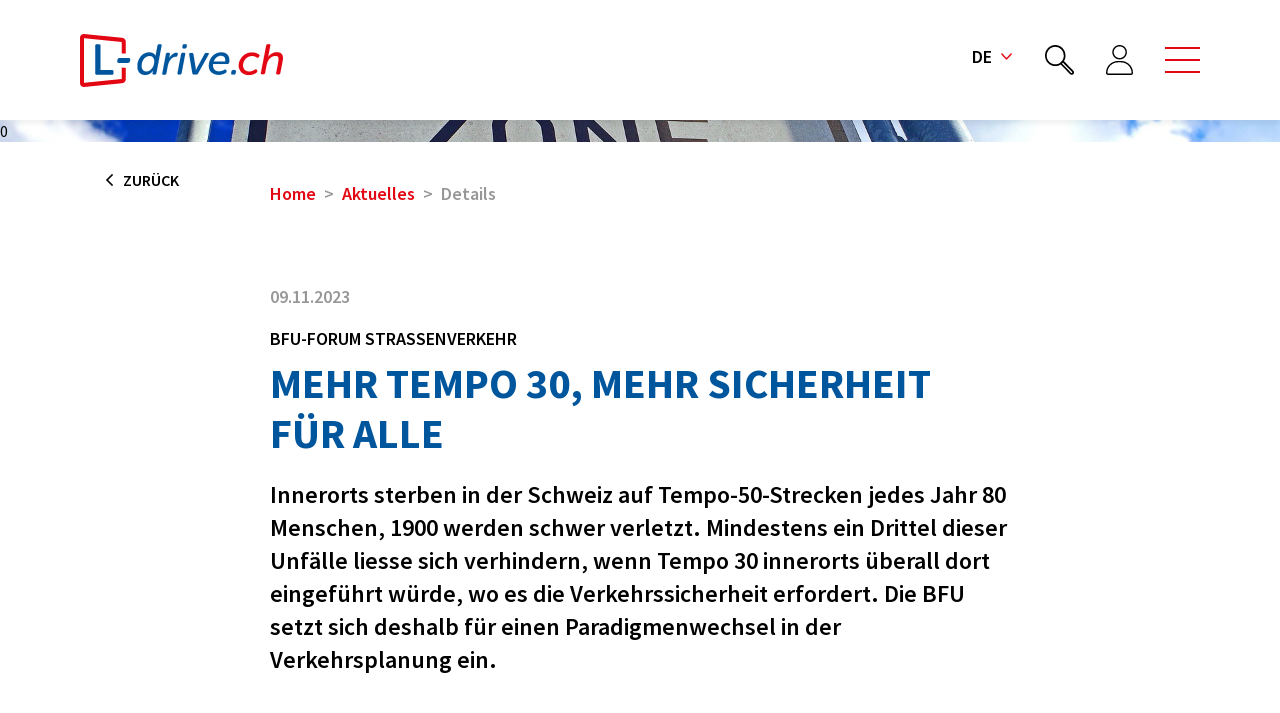

--- FILE ---
content_type: text/html; charset=UTF-8
request_url: https://www.l-drive.ch/de/details/mehr-tempo-30-mehr-sicherheit-fuer-alle
body_size: 11777
content:
<!DOCTYPE html>
<html lang="de">
<head>
<meta charset="UTF-8">
<title>BFU-Forum Strassenverkehr - Mehr Tempo 30, mehr Sicherheit für alle - L-drive Schweiz</title>
<base href="https://www.l-drive.ch/">
<meta name="robots" content="index,follow">
<meta name="description" content="Die BFU setzt sich für einen Paradigmenwechsel in der Verkehrsplanung ein. Am BFU-Forum Strassenverkehr hat sie anhand ihres Modell 30/50 aufgezeigt, wie die Umsetzung gelingen kann.">
<meta name="generator" content="Contao Open Source CMS">
<link rel="apple-touch-icon" sizes="180x180" href="/files/favicon/apple-touch-icon.png">
<link rel="icon" type="image/png" sizes="32x32" href="/files/favicon/favicon-32x32.png">
<link rel="icon" type="image/png" sizes="16x16" href="/files/favicon/favicon-16x16.png">
<link rel="manifest" href="/files/favicon/site.webmanifest">
<link rel="mask-icon" href="/files/favicon/safari-pinned-tab.svg" color="#e30613">
<meta name="msapplication-TileColor" content="#e30613">
<meta name="theme-color" content="#ffffff">
<meta property="og:title" content="BFU-Forum Strassenverkehr - Mehr Tempo 30, mehr Sicherheit für alle - L-drive Schweiz | Suisse | Svizzera" />
<meta property="og:url" content="https://www.l-drive.ch/de/details/mehr-tempo-30-mehr-sicherheit-fuer-alle" />
<meta property="og:type" content="website" />
<meta property="og:locale" content="de_CH" />
<meta property="og:image" content="https://www.l-drive.ch/assets/images/1/Tempo-30-Zone_pixabay-fk7ert6rt4d44p5.jpg" />
<meta property="og:description" content="Innerorts sterben in der Schweiz auf Tempo-50-Strecken jedes Jahr 80 Menschen, 1900 werden schwer verletzt. Mindestens ein Drittel dieser Unfälle liesse sich verhindern, wenn Tempo 30 innerorts überall dort eingeführt würde, wo es die Verkehrssicherheit erfordert. Die BFU setzt sich deshalb für einen Paradigmenwechsel in der Verkehrsplanung ein." />
<link rel="canonical" href="https://www.l-drive.ch/de/details/mehr-tempo-30-mehr-sicherheit-fuer-alle">
<meta name="viewport" content="width=device-width, initial-scale=1, shrink-to-fit=no">
<link rel="stylesheet" href="/assets/css/styles.css-63d0942e.css"><link rel="stylesheet" href="/build/app.978b1110.css"><script src="https://kit.fontawesome.com/0ee630871d.js" crossorigin="anonymous"></script>
<script src="/build/runtime.ae971b2b.js"></script><script src="/build/316.e419ca73.js"></script><script src="/build/app.1c8b13a0.js"></script><link rel="alternate" hreflang="de" href="https://www.l-drive.ch/de/details/mehr-tempo-30-mehr-sicherheit-fuer-alle">
<link rel="alternate" hreflang="x-default" href="https://www.l-drive.ch/de/details/mehr-tempo-30-mehr-sicherheit-fuer-alle">
<link rel="alternate" hreflang="fr" href="https://www.l-drive.ch/fr/news-details/30-km-h-une-aubaine-pour-la-securite">
<link rel="alternate" hreflang="it" href="https://www.l-drive.ch/it/details-2/piu-tratti-a-velocita-30-piu-sicurezza-per-tutti">
<!-- OneSignal -->
<script src="https://cdn.onesignal.com/sdks/OneSignalSDK.js" defer></script>
<script>let actionMessage='Souhaitez-vous recevoir des notifications lorsque de nouvelles actualités sont publiées ?';let acceptButtonText='Autoriser';let cancelButtonText='Non merci';actionMessage='Möchten Sie in Zukunft automatisch benachrichtigt werden, wenn interessante News veröffentlicht werden?';acceptButtonText='Sehr gerne.';cancelButtonText='Nein, danke.';window.OneSignal=window.OneSignal||[];OneSignal.push(function(){OneSignal.init({appId:"1011983c-981b-4be2-8e46-c12dfcfc8c15",safari_web_id:"web.onesignal.auto.4bf63793-66f2-4d83-98c9-d7c9e724d029",promptOptions:{slidedown:{enabled:!0,autoPrompt:!0,timeDelay:10,pageViews:1,actionMessage:actionMessage,acceptButtonText:acceptButtonText,cancelButtonText:cancelButtonText},},allowLocalhostAsSecureOrigin:!0,})})</script>
<!-- End OneSignal -->
<!-- Google Tag Manager -->
<script>(function(w,d,s,l,i){w[l]=w[l]||[];w[l].push({'gtm.start':new Date().getTime(),event:'gtm.js'});var f=d.getElementsByTagName(s)[0],j=d.createElement(s),dl=l!='dataLayer'?'&l='+l:'';j.async=!0;j.src='https://www.googletagmanager.com/gtm.js?id='+i+dl;f.parentNode.insertBefore(j,f)})(window,document,'script','dataLayer','GTM-KSKNPBH')</script>
<!-- End Google Tag Manager -->
</head>
<body id="top">
<!-- Google Tag Manager (noscript) -->
<noscript><iframe src="https://www.googletagmanager.com/ns.html?id=GTM-KSKNPBH"
height="0" width="0" style="display:none;visibility:hidden"></iframe></noscript>
<!-- End Google Tag Manager (noscript) -->
<div id="app">
<header class="header">
<nav class="navbar navbar-main navbar-expand-lg navbar-light bg-white">
<div class="container"><a class="navbar-brand" href="https://www.l-drive.ch/de"><img
src="/files/l-drive/sites/logos/www.l-drive.ch.svg" alt="logo l-drive"> </a><a
class="burger burger-mobile ms-4" data-bs-toggle="offcanvas" href="#offcanvasMobile" role="button"
aria-controls="offcanvas"><span></span></a>
<div class="collapse navbar-collapse">
<ul class="navbar-nav ms-auto fs-lg fw-semibold">
<!--
<li class="nav-item dropdown text-uppercase"><a class="nav-link dropdown-toggle" href="#"
role="button" data-bs-toggle="dropdown"
aria-expanded="false">Fr<i
class="fa-regular fa-angle-down fa-sm ms-2 text-primary"></i></a>
<ul class="dropdown-menu">
<li><a class="dropdown-item" href="#">De</a></li>
<li><a class="dropdown-item" href="#">It</a></li>
</ul>
</li>-->
<li class="nav-item dropdown text-uppercase">
<a class="nav-link dropdown-toggle" href="#" role="button" data-bs-toggle="dropdown" aria-expanded="false">
de<i class="fa-regular fa-angle-down fa-sm ms-2 text-primary"></i>
</a>
<ul class="dropdown-menu">
<li>
<a
href="/de/details/mehr-tempo-30-mehr-sicherheit-fuer-alle"
title="BFU-Forum Strassenverkehr - Mehr Tempo 30, mehr Sicherheit für alle"
class="dropdown-item
lang-de active" href="#">
DE        	</a>
</li>
<li>
<a
href="/fr/news-details/30-km-h-une-aubaine-pour-la-securite"
title="Forum du BPA sur la circulation routière  - 30 km/h: une aubaine pour la sécurité"
class="dropdown-item
lang-fr" href="#">
FR        	</a>
</li>
<li>
<a
href="/it/details-2/piu-tratti-a-velocita-30-piu-sicurezza-per-tutti"
title="Forum dell&apos;UPI sulla circolazione stradale - Più tratti a velocità 30, più sicurezza per tutti"
class="dropdown-item
lang-it" href="#">
IT        	</a>
</li>
</ul>
</li>
<li class="nav-item"><a class="nav-link" href="/de/search">
<svg class="svg-icon" xmlns="http://www.w3.org/2000/svg" xmlns:xlink="http://www.w3.org/1999/xlink" width="29px" height="29.8px" viewBox="0 0 29 29.8" style="enable-background:new 0 0 29 29.8;" xml:space="preserve"><path d="M28.3,25.6L19,16c1-1.6,1.5-3.5,1.5-5.5C20.5,4.7,15.9,0,10.3,0C4.6,0,0,4.7,0,10.5c0,5.8,4.6,10.5,10.3,10.5
c1.9,0,3.8-0.5,5.4-1.6l9.3,9.5c0.4,0.5,1,0.7,1.7,0.7s1.2-0.3,1.7-0.7l0.1-0.1c0.4-0.5,0.7-1.1,0.7-1.7C29,26.6,28.8,26,28.3,25.6
L28.3,25.6z M17.2,15.6c0,0.1-0.1,0.1-0.2,0.2c-0.4,0.6-1,1.1-1.6,1.6c-0.1,0-0.1,0.1-0.2,0.2c-1.4,1.1-3.1,1.6-5,1.6
c-4.7,0-8.5-3.9-8.5-8.7c0-4.8,3.8-8.7,8.5-8.7c4.7,0,8.5,3.9,8.5,8.7C18.8,12.4,18.2,14.2,17.2,15.6L17.2,15.6z M17.5,18
c0.1-0.1,0.3-0.3,0.4-0.5l9.1,9.3c0.1,0.1,0.2,0.3,0.2,0.4c0,0.2-0.1,0.3-0.2,0.4L27,27.8c-0.2,0.2-0.6,0.2-0.8,0l-9.1-9.3
C17.3,18.3,17.4,18.1,17.5,18z"/></svg>
</a></li>
<li class="nav-item"><a class="nav-link" href="/de/amelden">
<svg class="svg-icon" xmlns="http://www.w3.org/2000/svg" xmlns:xlink="http://www.w3.org/1999/xlink" width="26.6px" height="29.9px" viewBox="0 0 26.6 29.9" style="enable-background:new 0 0 26.6 29.9;" xml:space="preserve"><path d="M14.8,15.9l-2.8,0C5.4,15.8,0,21.2,0,27.7v0.1c0,1.1,0.9,2,2,2.1l22.5,0.1c1.1,0,2-0.9,2.1-2v-0.1
C26.7,21.3,21.3,15.9,14.8,15.9z M25.2,27.9c0,0.3-0.3,0.6-0.6,0.6L2,28.4c-0.3,0-0.6-0.3-0.6-0.6l0-0.1c0-5.8,4.7-10.5,10.5-10.4
l2.8,0C20.5,17.3,25.2,22,25.2,27.9L25.2,27.9z"/><path d="M13.4,14.4c4,0,7.2-3.2,7.2-7.2c0-4-3.2-7.2-7.2-7.2c-4,0-7.2,3.2-7.2,7.2C6.2,11.2,9.4,14.4,13.4,14.4z M13.4,1.4
c3.2,0,5.8,2.6,5.8,5.8c0,3.2-2.6,5.8-5.8,5.8c-3.2,0-5.8-2.6-5.8-5.8C7.6,4,10.2,1.4,13.4,1.4z"/></svg>
</a></li>
</ul>
<a class="burger burger-nav ms-4" data-bs-toggle="offcanvas" href="#offcanvas" role="button"
aria-controls="offcanvas"><span></span></a></div>
</div>
</nav>          </header>
<div id="zoneTop">
<div class="inside">
<div class="offcanvas offcanvas-top offcanvas-main" tabindex="-1" id="offcanvas" aria-labelledby="offcanvasLabel">
<div class="offcanvas-body p-0">
<div class="container py-8">
<!-- indexer::stop -->
<nav class="mod_navigation block">
<a href="/de/details/mehr-tempo-30-mehr-sicherheit-fuer-alle#skipNavigation3" class="invisible">Navigation überspringen</a>
<div class="row row-cols-md-2 row-cols-lg-4 gy-15">
<div>
<div class="h4 fs-xl"><a class="text-decoration-none text-secondary text-primary-hover" href="/de/aktuelles" title="AKTUELLES : News Verkehrsrecht &amp; -sicherheit, Fahrausbildung">Aktuelles</a></div>
<ul class="nav flex-column fw-semibold">
<li class="nav-item sibling">
<a href="/de/events" title="Events L-drive Schweiz AGENDA Termine &amp; Veranstaltungen" class="px-0 nav-link sibling">
Events  		</a>
</li>
<li class="nav-item sibling">
<a href="/de/mobility-forum" title="Mobility-Forum Bern: Entdecke Experteneinblicke" class="px-0 nav-link sibling">
Mobility-Forum  		</a>
</li>
<li class="nav-item sibling">
<a href="/de/news" title="NEWS: Fahrausbildung, Verkehrssicherheit, Mobilität" class="px-0 nav-link sibling">
News  		</a>
</li>
<li class="nav-item sibling">
<a href="/de/fact-or-fake" title="Fakt oder Fake im Strassenverkehr: Was stimmt wirklich?" class="px-0 nav-link sibling">
Fact or Fake  		</a>
</li>
<li class="nav-item sibling">
<a href="/de/law-order" title="L-Drive: Aktuelle News zu Law &amp; Order im Strassenverkehrsrecht Artikel &amp; Beiträge" class="px-0 nav-link sibling">
Law & Order  		</a>
</li>
<li class="nav-item sibling">
<a href="/de/aktuelle-job-angebote" title="Job-Angebote" class="px-0 nav-link sibling">
Job-Angebote  		</a>
</li>
</ul>
</div>
<div>
<div class="h4 fs-xl"><a class="text-decoration-none text-secondary text-primary-hover" href="/de/verband" title="Verband L-drive Schweiz - Jetzt Mitglied werden!">Verband</a></div>
<ul class="nav flex-column fw-semibold">
<li class="nav-item">
<a href="/de/sektionen" title="Sektionen &amp; Regionalverbände - Mitglieder von L-drive Schweiz" class="px-0 nav-link">
Sektionen  		</a>
</li>
<li class="nav-item">
<a href="/de/geschaeftsstelle" title="Geschäftsstelle Bern ✅ Kontakt, Öffnungszeiten" class="px-0 nav-link">
Geschäftsstelle  		</a>
</li>
<li class="nav-item">
<a href="/de/vorstand" title="Vorstand von L-drive Schweiz ✘ Aktiv für Fahrlehrer:innen" class="px-0 nav-link">
Vorstand  		</a>
</li>
<li class="nav-item">
<a href="/de/mitglied-werden" title="Mitglied werden" class="px-0 nav-link">
Mitglied werden  		</a>
</li>
<li class="nav-item">
<a href="/de/komissionen" title="Komissionen L-drive Schweiz - QSK, BBF, Berufsbildung, Rekurs" class="px-0 nav-link">
Komissionen  		</a>
</li>
<li class="nav-item">
<a href="/de/fachgruppen" title="Fachgruppen Schweiz für Motorrad &amp; Lastwagenfahrlehrer:innen" class="px-0 nav-link">
Fachgruppen  		</a>
</li>
<li class="nav-item">
<a href="/de/l-journal" title="L-Journal Zeitschrift Schweiz - Verkehrssicherheit" class="px-0 nav-link">
L-Journal  		</a>
</li>
<li class="nav-item">
<a href="/de/jahresberichte" title="Fahrlehrerverband Jahresberichte - L-Drive Schweiz" class="px-0 nav-link">
Jahresberichte  		</a>
</li>
<li class="nav-item">
<a href="/de/downloads" title="Nützliche Ressourcen und Downloads - Fahrlehrerverband Schweiz" class="px-0 nav-link">
Downloads  		</a>
</li>
</ul>
</div>
<div>
<div class="h4 fs-xl"><a class="text-decoration-none text-secondary text-primary-hover" href="/de/berufswelt" title="Beruf Fahrlehrer:in Karrierechancen, Expertentipps &amp; Praxisratgeber">Berufswelt</a></div>
<ul class="nav flex-column fw-semibold">
<li class="nav-item">
<a href="/de/qualitaetssicherungskommission-qsk" title="Qualitätssicherungskommission QSK für Fahrlehrer:innen" class="px-0 nav-link">
Qualitätssicherungskommission QSK  		</a>
</li>
<li class="nav-item">
<a href="/de/anforderungsprofil-fahrlehrer-in" title="Anforderungsprofil Fahrlehrer:in werden - Ausbildung, Zulassung" class="px-0 nav-link">
Voraussetzungen um Fahrlehrer:in zu werden  		</a>
</li>
<li class="nav-item">
<a href="/de/auto-fahrlehrer-in-werden" title="Auto-Fahrlehrer:in werden - Ausbildung, Zulassung für MODUL B" class="px-0 nav-link">
Auto-Fahrlehrer:in werden  		</a>
</li>
<li class="nav-item">
<a href="/de/motorrad-fahrlehrer-in-werden" title="Motorrad-Fahrlehrer:in werden - Ausbildung Modul A" class="px-0 nav-link">
Motorrad-Fahrlehrer:in werden  		</a>
</li>
<li class="nav-item">
<a href="/de/lastwagen-fahrlehrer-in-werden" title="Lastwagen-Fahrlehrer:in werden - Ausbildung Modul C" class="px-0 nav-link">
Lastwagen-Fahrlehrer:in werden  		</a>
</li>
<li class="nav-item">
<a href="/de/ausbildungsmodule" title="Ausbildungsmodule Fahrlehrer:in - Checkliste, Modulzertifikate" class="px-0 nav-link">
Ausbildungsmodule  		</a>
</li>
<li class="nav-item">
<a href="/de/pruefungen" title="Prüfungen: Berufsprüfung Fahrlehrer:in &amp; Zusatzqualifikationen" class="px-0 nav-link">
Prüfungen  		</a>
</li>
<li class="nav-item">
<a href="/de/perspektiven" title="Weiterbildung für Fahrlehrer:innen Eco-Trainer:in, Nothilfe, WAB" class="px-0 nav-link">
Berufsperspektiven  		</a>
</li>
<li class="nav-item">
<a href="/de/weiterbildung" title="Weiterbildung für Fahrlehrer:innen - Angebote &amp; Ziele" class="px-0 nav-link">
Weiterbildung  		</a>
</li>
<li class="nav-item">
<a href="/de/berufsbildungsfonds-bbf" title="Berufsbildungsfonds Fahrlehrer:innen BBF" class="px-0 nav-link">
Berufsbildungsfonds BBF  		</a>
</li>
</ul>
</div>
<div>
<div class="h4 fs-xl"><a class="text-decoration-none text-secondary text-primary-hover" href="/de/politik" title="Politik: Partei für die Fahrausbildung">Politik</a></div>
<ul class="nav flex-column fw-semibold">
<li class="nav-item">
<a href="/de/vernehmlassungen" title="Vernehmlassungen - Mobilität &amp; Strassenverkehrsrecht" class="px-0 nav-link">
Vernehmlassungen  		</a>
</li>
<li class="nav-item">
<a href="/de/stellungsnahmen" title="Stellungnahmen - Wir beziehen Stellung für die Fahrausbildung" class="px-0 nav-link">
Stellungnahmen  		</a>
</li>
</ul>
</div>
<div>
<div class="h4 fs-xl"><a class="text-decoration-none text-secondary text-primary-hover" href="/de/services" title="Ihre Vorteile als Mitglied von L-drive Schweiz | Mitgliedschaft">Services</a></div>
<ul class="nav flex-column fw-semibold">
<li class="nav-item">
<a href="/de/versicherungen" title="Versicherungen &amp; Vorsorge für Mitglieder" class="px-0 nav-link">
Versicherungen  		</a>
</li>
<li class="nav-item">
<a href="/de/werbepakete-fahrschulen" title="Massgeschneiderte Werbepakete für Fahrlehrer:innen" class="px-0 nav-link">
Werbepakete für Fahrlehrer:innen  		</a>
</li>
<li class="nav-item">
<a href="/de/tankkarte" title="Tankkarte: GÜNSTIGER TANKEN Service" class="px-0 nav-link">
Tankkarte  		</a>
</li>
<li class="nav-item">
<a href="/de/bestdrive-by-continental" title="BestDrive by Continental * Spezialkonditionen für Mitglieder" class="px-0 nav-link">
BestDrive by Continental  		</a>
</li>
<li class="nav-item">
<a href="/de/cornercard" title="Cornèrcard - Lösen Sie Ihr Geschenk ein | Mitglied" class="px-0 nav-link">
Cornèrcard  		</a>
</li>
<li class="nav-item">
<a href="/de/WLAN-Hotspot-f%C3%BCr-Ihre-Fahrschule" title="WLAN-Hotspot-für-Ihre-Fahrschule kostenfrei / gratis" class="px-0 nav-link">
WLAN-HotSpot für Ihre Fahrschule  		</a>
</li>
<li class="nav-item">
<a href="/de/strassenverkehrsgesetz" title="Infos Strassenverkehrsgesetz - VRV, SSV, VZV, CZV" class="px-0 nav-link">
Infos Strassenverkehrsgesetz  		</a>
</li>
<li class="nav-item">
<a href="/de/partner-organisationen" title="Partner-Organisationen: Alle wichtigen Links für Fahrlehrer:innen" class="px-0 nav-link">
Partner-Organisationen  		</a>
</li>
</ul>
</div>
<div>
<div class="h4 fs-xl"><a class="text-decoration-none text-secondary text-primary-hover" href="/de/themendossiers" title="Themendossiers L-drive Schweiz - Wissenswertes im Verkehr">Themendossiers</a></div>
<ul class="nav flex-column fw-semibold">
<li class="nav-item">
<a href="/de/berufsbild-fahrlehrer-pruefungsordnung" title="Revision des Berufsbildes: Neue Prüfungsordnung" class="px-0 nav-link">
Neue Prüfungsordnung  		</a>
</li>
<li class="nav-item">
<a href="/de/revision-verkehrskunde-unterricht-vku" title="Revision Verkehrskundeunterricht VKU bessere Schulung für sicheres Fahren" class="px-0 nav-link">
Revision Verkehrskundeunterricht VKU  		</a>
</li>
<li class="nav-item">
<a href="/de/fahren-im-alter" title="Fahren im Alter: über Unfallrisiko, Tipps &amp; FahrsicherheitsCheck" class="px-0 nav-link">
Fahren im Alter  		</a>
</li>
<li class="nav-item">
<a href="/de/ecodrive" title="EcoDrive: Nachhaltiges Fahren für eine grünere Zukunft" class="px-0 nav-link">
EcoDrive  		</a>
</li>
<li class="nav-item">
<a href="/de/fahrassistenzsysteme" title="Fahrassistenzsysteme: Mehr Sicherheit &amp; Komfort beim Fahren" class="px-0 nav-link">
Fahrassistenzsysteme  		</a>
</li>
<li class="nav-item">
<a href="/de/cannabis-im-strassenverkehr" title="Cannabis im Strassenverkehr: Auswirkungen &amp; Tipps" class="px-0 nav-link">
Cannabis im Strassenverkehr  		</a>
</li>
<li class="nav-item">
<a href="/de/umgang-mit-sehbehinderten" title="Umgang mit Sehbehinderten im Strassenverkehr" class="px-0 nav-link">
Umgang mit Sehbehinderten  		</a>
</li>
<li class="nav-item">
<a href="/de/verhalten-gegenueber-pferden" title="Verhalten gegenüber Pferden im Strassenverkehr" class="px-0 nav-link">
Verhalten gegenüber Pferden  		</a>
</li>
<li class="nav-item">
<a href="/de/wildtiere-im-verkehr" title="Unfälle mit Tieren &amp; Wild im Verkehr: Tipps zur Vermeidung" class="px-0 nav-link">
Unfälle mit Tieren  		</a>
</li>
</ul>
</div>
<div>
<div class="h4 fs-xl"><a class="text-decoration-none text-secondary text-primary-hover" href="/de/on-the-road" title="On the Road Blog: Tipps, Informationen und Neuigkeiten">Blog</a></div>
<ul class="nav flex-column fw-semibold">
<li class="nav-item">
<a href="/de/on-the-road" title="On the Road: Tipps, Informationen und Neuigkeiten Blog" class="px-0 nav-link">
On the road  		</a>
</li>
</ul>
</div>
<div>
<div class="bg-tertiary py-7 px-3">
<div class="fs-base fw-bold lh-sm mb-1">L-drive Schweiz | Suisse | Svizzera</div>
<p>Effingerstrasse 8 | Postfach<br>CH-3001 Bern<br>+41 31 552 18 20<br><a href="&#109;&#97;&#105;&#108;&#116;&#111;&#58;&#105;&#x6E;&#102;&#x6F;&#64;&#x4C;&#45;&#x64;&#114;&#x69;&#118;&#x65;&#46;&#x63;&#104;" class="email">&#105;&#x6E;&#102;&#x6F;&#64;&#x4C;&#45;&#x64;&#114;&#x69;&#118;&#x65;&#46;&#x63;&#104;</a></p>
<p>Antenne latine | Route du Village 14<br>CH-1070 Puidoux<br>+41 21 625 90 30<br><a href="&#109;&#97;&#105;&#108;&#116;&#111;&#58;&#114;&#x6F;&#109;&#x61;&#110;&#x64;&#105;&#x65;&#64;&#x4C;&#45;&#x64;&#114;&#x69;&#118;&#x65;&#46;&#x63;&#104;" class="email">&#114;&#x6F;&#109;&#x61;&#110;&#x64;&#105;&#x65;&#64;&#x4C;&#45;&#x64;&#114;&#x69;&#118;&#x65;&#46;&#x63;&#104;</a></p>
<p><strong>Geschäftsstelle QSK</strong><br>+41 31 552 18 21<br><a class="email" href="mailto:qsk@L-drive.ch">qsk@L-drive.ch</a></p>
<p><strong>Geschäftsstelle BBF</strong><br>+41 31 552 18 22<br><a class="email" href="mailto:bbf@L-drive.ch">bbf@L-drive.ch</a></p>
</div>
</div>
</div>
<span id="skipNavigation3" class="invisible"></span>
</nav>
<!-- indexer::continue -->
</div>
<div class="bg-secondary text-white py-8">
<div class="container">
<div class="row row-cols-xl-2 gy-4 align-items-center">
<div class="fs-xl text-uppercase fw-bold lh-sm">
Finde die passende Fahrlehrer:in/Fahrschule in deiner Region
</div>
<div>
<form method="get" action="/de/fahrschule" class="row d-flex align-items-center">
<div class="col-md"><input type="text" id="location" name="location" required="required" class="form-control-light ts-dropdown-top form-control" data-controller="symfony--ux-autocomplete--autocomplete" data-symfony--ux-autocomplete--autocomplete-url-value="/de/geo-city/autocomplete" data-symfony--ux-autocomplete--autocomplete-tom-select-options-value="{&quot;maxOptions&quot;:15,&quot;placeholder&quot;:&quot;PLZ und\/oder Ort eingeben&quot;,&quot;closeAfterSelect&quot;:true,&quot;maxItems&quot;:1,&quot;persist&quot;:false}" data-symfony--ux-autocomplete--autocomplete-max-results-value="10" data-symfony--ux-autocomplete--autocomplete-loading-more-text-value="Lade weitere Ergebnisse..." data-symfony--ux-autocomplete--autocomplete-no-results-found-text-value="Keine Übereinstimmungen gefunden" data-symfony--ux-autocomplete--autocomplete-no-more-results-text-value="Keine weiteren Ergebnisse" data-symfony--ux-autocomplete--autocomplete-create-option-text-value="%placeholder% hinzufügen..." data-symfony--ux-autocomplete--autocomplete-preload-value="focus" /></div>
<div class="col-md-auto">
<div class="d-grid">
<button type="submit" class="btn btn-outline-white px-18">Suchen</button>
</div>
</div>
<fieldset class="d-none"><div id="filter"><input type="hidden" id="filter_radius" name="filter[radius]" /></div></fieldset></form>
</div>
</div>
</div>
</div>
</div>
</div><div class="offcanvas offcanvas-start w-100" tabindex="-1" id="offcanvasMobile"
aria-labelledby="offcanvasMobileLabel">
<div class="offcanvas-body d-flex flex-column p-0">
<div class="bg-secondary py-5 text-white">
<ul class="nav nav-light flex-column fs-xxxl fw-semibold">
<li class="nav-item"><a class="px-5 py-1 nav-link active" aria-current="page" href="/de/search">
<svg class="svg-icon me-5" xmlns="http://www.w3.org/2000/svg" xmlns:xlink="http://www.w3.org/1999/xlink" width="29.1px" height="30.1px" viewBox="0 0 29.1 30.1" style="enable-background:new 0 0 29.1 30.1;" xml:space="preserve"><path d="M28.4,25.7l-9.3-9.5c1-1.6,1.5-3.5,1.5-5.5c0-5.8-4.6-10.5-10.3-10.5C4.7,0.2,0.1,4.9,0.1,10.7
s4.6,10.5,10.3,10.5c1.9,0,3.8-0.5,5.4-1.6l9.3,9.5c0.4,0.5,1,0.7,1.7,0.7s1.2-0.3,1.7-0.7l0.1-0.1c0.4-0.5,0.7-1.1,0.7-1.7
C29,26.8,28.8,26.2,28.4,25.7L28.4,25.7z M17.2,15.8c0,0.1-0.1,0.1-0.2,0.2c-0.4,0.6-1,1.1-1.6,1.6c-0.1,0-0.1,0.1-0.2,0.2
c-1.4,1.1-3.1,1.6-5,1.6c-4.7,0-8.5-3.9-8.5-8.7C1.8,5.9,5.6,2,10.3,2c4.7,0,8.5,3.9,8.5,8.7C18.8,12.6,18.3,14.3,17.2,15.8z
M17.6,18.2c0.1-0.1,0.3-0.3,0.4-0.5l9.1,9.3c0.1,0.1,0.2,0.3,0.2,0.4s-0.1,0.3-0.2,0.4L27,27.9c-0.2,0.2-0.6,0.2-0.8,0l-9.1-9.3
C17.3,18.4,17.5,18.3,17.6,18.2z"/></svg>Suche</a></li>
<!--
<li class="nav-item"><a class="px-5 py-1 nav-link" href="#">
<svg class="svg-icon me-5" xmlns="http://www.w3.org/2000/svg" xmlns:xlink="http://www.w3.org/1999/xlink" width="29.1px" height="30.1px" viewBox="0 0 29.1 30.1" style="enable-background:new 0 0 29.1 30.1;" xml:space="preserve"><path d="M15.9,15.9l-2.7,0C7.1,15.9,2,20.9,2,27.1l0,0.1C2,28.2,2.9,29,3.9,29l21.2,0.1c1.1,0,1.9-0.9,1.9-1.9l0-0.1
C27.1,21,22.1,15.9,15.9,15.9z M25.7,27.2c0,0.3-0.3,0.6-0.6,0.6L3.9,27.7c-0.3,0-0.6-0.3-0.6-0.6l0-0.1c0-5.4,4.5-9.8,9.9-9.8
l2.7,0C21.4,17.3,25.8,21.7,25.7,27.2L25.7,27.2z"/><path d="M14.6,14.6c3.7,0,6.8-3,6.8-6.8c0-3.7-3-6.8-6.8-6.8c-3.7,0-6.8,3-6.8,6.8C7.8,11.5,10.9,14.5,14.6,14.6z
M14.6,2.3c3,0,5.4,2.5,5.4,5.5c0,3-2.5,5.4-5.5,5.4c-3,0-5.4-2.5-5.4-5.5C9.2,4.7,11.6,2.3,14.6,2.3z"/></svg>
Konto</a></li> -->
</ul>
</div>
<!-- indexer::stop -->
<nav class="mod_navigation block">
<a href="/de/details/mehr-tempo-30-mehr-sicherheit-fuer-alle#skipNavigation5" class="invisible">Navigation überspringen</a>
<div class="accordion py-2" id="accordionNavMobile">
<div class="accordion-item">
<div class="accordion-header" id="heading_3">
<div class="accordion-button fs-xxxl">
<a href="/de/aktuelles" title="AKTUELLES : News Verkehrsrecht &amp; -sicherheit, Fahrausbildung" class="submenu trail">
Aktuelles            </a>
<button type="button" data-bs-toggle="collapse" data-bs-target="#collapse_3" aria-expanded="false" aria-controls="collapse_3">
</button>
</div>
</div>
<div id="collapse_3" class="accordion-collapse collapse show" aria-labelledby="heading_3"
data-bs-parent="#accordionNavMobile">
<div class="accordion-body pt-0">
<ul class="nav flex-column fw-semibold">
<li class="nav-item sibling">
<a href="/de/events" title="Events L-drive Schweiz AGENDA Termine &amp; Veranstaltungen" class="px-0 py-2 nav-link sibling">
Events  		</a>
</li>
<li class="nav-item sibling">
<a href="/de/mobility-forum" title="Mobility-Forum Bern: Entdecke Experteneinblicke" class="px-0 py-2 nav-link sibling">
Mobility-Forum  		</a>
</li>
<li class="nav-item sibling">
<a href="/de/news" title="NEWS: Fahrausbildung, Verkehrssicherheit, Mobilität" class="px-0 py-2 nav-link sibling">
News  		</a>
</li>
<li class="nav-item sibling">
<a href="/de/fact-or-fake" title="Fakt oder Fake im Strassenverkehr: Was stimmt wirklich?" class="px-0 py-2 nav-link sibling">
Fact or Fake  		</a>
</li>
<li class="nav-item sibling">
<a href="/de/law-order" title="L-Drive: Aktuelle News zu Law &amp; Order im Strassenverkehrsrecht Artikel &amp; Beiträge" class="px-0 py-2 nav-link sibling">
Law & Order  		</a>
</li>
<li class="nav-item sibling">
<a href="/de/aktuelle-job-angebote" title="Job-Angebote" class="px-0 py-2 nav-link sibling">
Job-Angebote  		</a>
</li>
</ul>
</div>
</div>
</div>
<div class="accordion-item">
<div class="accordion-header" id="heading_7">
<div class="accordion-button fs-xxxl">
<a href="/de/verband" title="Verband L-drive Schweiz - Jetzt Mitglied werden!" class="submenu">
Verband            </a>
<button class="collapsed" type="button" data-bs-toggle="collapse" data-bs-target="#collapse_7" aria-expanded="true" aria-controls="collapse_7">
</button>
</div>
</div>
<div id="collapse_7" class="accordion-collapse collapse" aria-labelledby="heading_7"
data-bs-parent="#accordionNavMobile">
<div class="accordion-body pt-0">
<ul class="nav flex-column fw-semibold">
<li class="nav-item">
<a href="/de/sektionen" title="Sektionen &amp; Regionalverbände - Mitglieder von L-drive Schweiz" class="px-0 py-2 nav-link">
Sektionen  		</a>
</li>
<li class="nav-item">
<a href="/de/geschaeftsstelle" title="Geschäftsstelle Bern ✅ Kontakt, Öffnungszeiten" class="px-0 py-2 nav-link">
Geschäftsstelle  		</a>
</li>
<li class="nav-item">
<a href="/de/vorstand" title="Vorstand von L-drive Schweiz ✘ Aktiv für Fahrlehrer:innen" class="px-0 py-2 nav-link">
Vorstand  		</a>
</li>
<li class="nav-item">
<a href="/de/mitglied-werden" title="Mitglied werden" class="px-0 py-2 nav-link">
Mitglied werden  		</a>
</li>
<li class="nav-item">
<a href="/de/komissionen" title="Komissionen L-drive Schweiz - QSK, BBF, Berufsbildung, Rekurs" class="px-0 py-2 nav-link">
Komissionen  		</a>
</li>
<li class="nav-item">
<a href="/de/fachgruppen" title="Fachgruppen Schweiz für Motorrad &amp; Lastwagenfahrlehrer:innen" class="px-0 py-2 nav-link">
Fachgruppen  		</a>
</li>
<li class="nav-item">
<a href="/de/l-journal" title="L-Journal Zeitschrift Schweiz - Verkehrssicherheit" class="px-0 py-2 nav-link">
L-Journal  		</a>
</li>
<li class="nav-item">
<a href="/de/jahresberichte" title="Fahrlehrerverband Jahresberichte - L-Drive Schweiz" class="px-0 py-2 nav-link">
Jahresberichte  		</a>
</li>
<li class="nav-item">
<a href="/de/downloads" title="Nützliche Ressourcen und Downloads - Fahrlehrerverband Schweiz" class="px-0 py-2 nav-link">
Downloads  		</a>
</li>
</ul>
</div>
</div>
</div>
<div class="accordion-item">
<div class="accordion-header" id="heading_4">
<div class="accordion-button fs-xxxl">
<a href="/de/berufswelt" title="Beruf Fahrlehrer:in Karrierechancen, Expertentipps &amp; Praxisratgeber" class="submenu">
Berufswelt            </a>
<button class="collapsed" type="button" data-bs-toggle="collapse" data-bs-target="#collapse_4" aria-expanded="true" aria-controls="collapse_4">
</button>
</div>
</div>
<div id="collapse_4" class="accordion-collapse collapse" aria-labelledby="heading_4"
data-bs-parent="#accordionNavMobile">
<div class="accordion-body pt-0">
<ul class="nav flex-column fw-semibold">
<li class="nav-item">
<a href="/de/qualitaetssicherungskommission-qsk" title="Qualitätssicherungskommission QSK für Fahrlehrer:innen" class="px-0 py-2 nav-link">
Qualitätssicherungskommission QSK  		</a>
</li>
<li class="nav-item">
<a href="/de/anforderungsprofil-fahrlehrer-in" title="Anforderungsprofil Fahrlehrer:in werden - Ausbildung, Zulassung" class="px-0 py-2 nav-link">
Voraussetzungen um Fahrlehrer:in zu werden  		</a>
</li>
<li class="nav-item">
<a href="/de/auto-fahrlehrer-in-werden" title="Auto-Fahrlehrer:in werden - Ausbildung, Zulassung für MODUL B" class="px-0 py-2 nav-link">
Auto-Fahrlehrer:in werden  		</a>
</li>
<li class="nav-item">
<a href="/de/motorrad-fahrlehrer-in-werden" title="Motorrad-Fahrlehrer:in werden - Ausbildung Modul A" class="px-0 py-2 nav-link">
Motorrad-Fahrlehrer:in werden  		</a>
</li>
<li class="nav-item">
<a href="/de/lastwagen-fahrlehrer-in-werden" title="Lastwagen-Fahrlehrer:in werden - Ausbildung Modul C" class="px-0 py-2 nav-link">
Lastwagen-Fahrlehrer:in werden  		</a>
</li>
<li class="nav-item">
<a href="/de/ausbildungsmodule" title="Ausbildungsmodule Fahrlehrer:in - Checkliste, Modulzertifikate" class="px-0 py-2 nav-link">
Ausbildungsmodule  		</a>
</li>
<li class="nav-item">
<a href="/de/pruefungen" title="Prüfungen: Berufsprüfung Fahrlehrer:in &amp; Zusatzqualifikationen" class="px-0 py-2 nav-link">
Prüfungen  		</a>
</li>
<li class="nav-item">
<a href="/de/perspektiven" title="Weiterbildung für Fahrlehrer:innen Eco-Trainer:in, Nothilfe, WAB" class="px-0 py-2 nav-link">
Berufsperspektiven  		</a>
</li>
<li class="nav-item">
<a href="/de/weiterbildung" title="Weiterbildung für Fahrlehrer:innen - Angebote &amp; Ziele" class="px-0 py-2 nav-link">
Weiterbildung  		</a>
</li>
<li class="nav-item">
<a href="/de/berufsbildungsfonds-bbf" title="Berufsbildungsfonds Fahrlehrer:innen BBF" class="px-0 py-2 nav-link">
Berufsbildungsfonds BBF  		</a>
</li>
</ul>
</div>
</div>
</div>
<div class="accordion-item">
<div class="accordion-header" id="heading_5">
<div class="accordion-button fs-xxxl">
<a href="/de/politik" title="Politik: Partei für die Fahrausbildung" class="submenu">
Politik            </a>
<button class="collapsed" type="button" data-bs-toggle="collapse" data-bs-target="#collapse_5" aria-expanded="true" aria-controls="collapse_5">
</button>
</div>
</div>
<div id="collapse_5" class="accordion-collapse collapse" aria-labelledby="heading_5"
data-bs-parent="#accordionNavMobile">
<div class="accordion-body pt-0">
<ul class="nav flex-column fw-semibold">
<li class="nav-item">
<a href="/de/vernehmlassungen" title="Vernehmlassungen - Mobilität &amp; Strassenverkehrsrecht" class="px-0 py-2 nav-link">
Vernehmlassungen  		</a>
</li>
<li class="nav-item">
<a href="/de/stellungsnahmen" title="Stellungnahmen - Wir beziehen Stellung für die Fahrausbildung" class="px-0 py-2 nav-link">
Stellungnahmen  		</a>
</li>
</ul>
</div>
</div>
</div>
<div class="accordion-item">
<div class="accordion-header" id="heading_6">
<div class="accordion-button fs-xxxl">
<a href="/de/services" title="Ihre Vorteile als Mitglied von L-drive Schweiz | Mitgliedschaft" class="submenu">
Services            </a>
<button class="collapsed" type="button" data-bs-toggle="collapse" data-bs-target="#collapse_6" aria-expanded="true" aria-controls="collapse_6">
</button>
</div>
</div>
<div id="collapse_6" class="accordion-collapse collapse" aria-labelledby="heading_6"
data-bs-parent="#accordionNavMobile">
<div class="accordion-body pt-0">
<ul class="nav flex-column fw-semibold">
<li class="nav-item">
<a href="/de/versicherungen" title="Versicherungen &amp; Vorsorge für Mitglieder" class="px-0 py-2 nav-link">
Versicherungen  		</a>
</li>
<li class="nav-item">
<a href="/de/werbepakete-fahrschulen" title="Massgeschneiderte Werbepakete für Fahrlehrer:innen" class="px-0 py-2 nav-link">
Werbepakete für Fahrlehrer:innen  		</a>
</li>
<li class="nav-item">
<a href="/de/tankkarte" title="Tankkarte: GÜNSTIGER TANKEN Service" class="px-0 py-2 nav-link">
Tankkarte  		</a>
</li>
<li class="nav-item">
<a href="/de/bestdrive-by-continental" title="BestDrive by Continental * Spezialkonditionen für Mitglieder" class="px-0 py-2 nav-link">
BestDrive by Continental  		</a>
</li>
<li class="nav-item">
<a href="/de/cornercard" title="Cornèrcard - Lösen Sie Ihr Geschenk ein | Mitglied" class="px-0 py-2 nav-link">
Cornèrcard  		</a>
</li>
<li class="nav-item">
<a href="/de/WLAN-Hotspot-f%C3%BCr-Ihre-Fahrschule" title="WLAN-Hotspot-für-Ihre-Fahrschule kostenfrei / gratis" class="px-0 py-2 nav-link">
WLAN-HotSpot für Ihre Fahrschule  		</a>
</li>
<li class="nav-item">
<a href="/de/strassenverkehrsgesetz" title="Infos Strassenverkehrsgesetz - VRV, SSV, VZV, CZV" class="px-0 py-2 nav-link">
Infos Strassenverkehrsgesetz  		</a>
</li>
<li class="nav-item">
<a href="/de/partner-organisationen" title="Partner-Organisationen: Alle wichtigen Links für Fahrlehrer:innen" class="px-0 py-2 nav-link">
Partner-Organisationen  		</a>
</li>
</ul>
</div>
</div>
</div>
<div class="accordion-item">
<div class="accordion-header" id="heading_8">
<div class="accordion-button fs-xxxl">
<a href="/de/themendossiers" title="Themendossiers L-drive Schweiz - Wissenswertes im Verkehr" class="submenu">
Themendossiers            </a>
<button class="collapsed" type="button" data-bs-toggle="collapse" data-bs-target="#collapse_8" aria-expanded="true" aria-controls="collapse_8">
</button>
</div>
</div>
<div id="collapse_8" class="accordion-collapse collapse" aria-labelledby="heading_8"
data-bs-parent="#accordionNavMobile">
<div class="accordion-body pt-0">
<ul class="nav flex-column fw-semibold">
<li class="nav-item">
<a href="/de/berufsbild-fahrlehrer-pruefungsordnung" title="Revision des Berufsbildes: Neue Prüfungsordnung" class="px-0 py-2 nav-link">
Neue Prüfungsordnung  		</a>
</li>
<li class="nav-item">
<a href="/de/revision-verkehrskunde-unterricht-vku" title="Revision Verkehrskundeunterricht VKU bessere Schulung für sicheres Fahren" class="px-0 py-2 nav-link">
Revision Verkehrskundeunterricht VKU  		</a>
</li>
<li class="nav-item">
<a href="/de/fahren-im-alter" title="Fahren im Alter: über Unfallrisiko, Tipps &amp; FahrsicherheitsCheck" class="px-0 py-2 nav-link">
Fahren im Alter  		</a>
</li>
<li class="nav-item">
<a href="/de/ecodrive" title="EcoDrive: Nachhaltiges Fahren für eine grünere Zukunft" class="px-0 py-2 nav-link">
EcoDrive  		</a>
</li>
<li class="nav-item">
<a href="/de/fahrassistenzsysteme" title="Fahrassistenzsysteme: Mehr Sicherheit &amp; Komfort beim Fahren" class="px-0 py-2 nav-link">
Fahrassistenzsysteme  		</a>
</li>
<li class="nav-item">
<a href="/de/cannabis-im-strassenverkehr" title="Cannabis im Strassenverkehr: Auswirkungen &amp; Tipps" class="px-0 py-2 nav-link">
Cannabis im Strassenverkehr  		</a>
</li>
<li class="nav-item">
<a href="/de/umgang-mit-sehbehinderten" title="Umgang mit Sehbehinderten im Strassenverkehr" class="px-0 py-2 nav-link">
Umgang mit Sehbehinderten  		</a>
</li>
<li class="nav-item">
<a href="/de/verhalten-gegenueber-pferden" title="Verhalten gegenüber Pferden im Strassenverkehr" class="px-0 py-2 nav-link">
Verhalten gegenüber Pferden  		</a>
</li>
<li class="nav-item">
<a href="/de/wildtiere-im-verkehr" title="Unfälle mit Tieren &amp; Wild im Verkehr: Tipps zur Vermeidung" class="px-0 py-2 nav-link">
Unfälle mit Tieren  		</a>
</li>
</ul>
</div>
</div>
</div>
<div class="accordion-item">
<div class="accordion-header" id="heading_9">
<div class="accordion-button fs-xxxl">
<a href="/de/on-the-road" title="On the Road Blog: Tipps, Informationen und Neuigkeiten" class="submenu">
Blog            </a>
<button class="collapsed" type="button" data-bs-toggle="collapse" data-bs-target="#collapse_9" aria-expanded="true" aria-controls="collapse_9">
</button>
</div>
</div>
<div id="collapse_9" class="accordion-collapse collapse" aria-labelledby="heading_9"
data-bs-parent="#accordionNavMobile">
<div class="accordion-body pt-0">
<ul class="nav flex-column fw-semibold">
<li class="nav-item">
<a href="/de/on-the-road" title="On the Road: Tipps, Informationen und Neuigkeiten Blog" class="px-0 py-2 nav-link">
On the road  		</a>
</li>
</ul>
</div>
</div>
</div>
</div>
<span id="skipNavigation5" class="invisible"></span>
</nav>
<!-- indexer::continue -->
<div class="bg-secondary py-5 mt-auto text-white">
<!--
<ul class="nav nav-light fs-xxxl fw-semibold text-uppercase">
<li class="nav-item"><a class="px-5 py-1 nav-link active" aria-current="page" href="#">De</a></li>
<li class="nav-item"><a class="px-5 py-1 nav-link active" aria-current="page" href="#">Fr</a></li>
<li class="nav-item"><a class="px-5 py-1 nav-link active" aria-current="page" href="#">It</a></li>
</ul>
-->
<ul class="nav nav-light fs-xxxl fw-semibold text-uppercase justify-content-end">
<li class="nav-item">
<a
href="/de/details/mehr-tempo-30-mehr-sicherheit-fuer-alle"
title="BFU-Forum Strassenverkehr - Mehr Tempo 30, mehr Sicherheit für alle"
class="px-5 py-1 nav-link
lang-de active" href="#">
DE        	</a>
</li>
<li class="nav-item">
<a
href="/fr/news-details/30-km-h-une-aubaine-pour-la-securite"
title="Forum du BPA sur la circulation routière  - 30 km/h: une aubaine pour la sécurité"
class="px-5 py-1 nav-link
lang-fr" href="#">
FR        	</a>
</li>
<li class="nav-item">
<a
href="/it/details-2/piu-tratti-a-velocita-30-piu-sicurezza-per-tutti"
title="Forum dell&apos;UPI sulla circolazione stradale - Più tratti a velocità 30, più sicurezza per tutti"
class="px-5 py-1 nav-link
lang-it" href="#">
IT        	</a>
</li>
</ul>
</div>
</div>
</div>  </div>
</div>
<main role="main">
<div class="mod_article pt-0 wrapper" id="article-50">
<div class="mod_newsreader block">
<div class="layout_full block">
<div class="img-cover-container" style="aspect-ratio:10 / 3;">
<div class="position-absolute top-0 left-0 w-100">
<div class="container pt-10">
<!-- indexer::stop -->
<a class="btn btn-white d-inline-flex align-items-center" href="javascript:history.go(-1)">
<i class="fa-sharp fa-regular fa-angle-left me-2"></i>
Zurück
</a>
<!-- indexer::continue -->
</div>
</div>
<figure class="image_container float_above">
<img src="/files/l-drive/images/photos/Tempo-30-Zone_pixabay.jpg" width="1920" height="1280" alt="">
</figure>
0
</div>
<div class="container mb-20">
<div class="row justify-content-center">
<div class="col-xl-8">
<div class="pt-10 pb-20">
<!-- indexer::stop -->
<div class="mod_breadcrumb fs-lg fw-semibold">
<nav aria-label="breadcrumb">
<ol class="breadcrumb">
<li class="breadcrumb-item"><a href="#">Home</a></li>
<li class="breadcrumb-item"><a href="/de/aktuelles" title="AKTUELLES : News Verkehrsrecht &amp; -sicherheit, Fahrausbildung">Aktuelles</a></li>
<li class="breadcrumb-item active last">Details</li>
</ol>
</nav>
</div>
<!-- indexer::continue -->
</div>
<div>
<div class="fs-lg fw-semibold lh-sm mb-5 text-quinary">
<time datetime="2023-11-09T14:54:00+01:00">09.11.2023</time>
</div>
<div class="fs-lg fw-semibold text-uppercase lh-sm mb-2">
BFU-Forum Strassenverkehr                    </div>
<h1 class="fs-4">
Mehr Tempo 30, mehr Sicherheit für alle                    </h1>
<div class="lead">
<p>Innerorts sterben in der Schweiz auf Tempo-50-Strecken jedes Jahr 80 Menschen, 1900 werden schwer verletzt. Mindestens ein Drittel dieser Unfälle liesse sich verhindern, wenn Tempo 30 innerorts überall dort eingeführt würde, wo es die Verkehrssicherheit erfordert. Die BFU setzt sich deshalb für einen Paradigmenwechsel in der Verkehrsplanung ein.</p>                    </div>
</div>
</div>
</div>
</div>
<div class="d-flex flex-column gap-20">
<section class="ce_text headings-transform-none headings-h5 fs-xxl">
<div class="container">
<div class="row justify-content-center headings-transform-none headings-h5">
<div class="col-xl-8">
<p>Rund 60 % aller schweren Verkehrsunfälle passieren in der Schweiz innerorts. Auf Tempo-50-Strecken verunfallen jedes Jahr 1900 Menschen schwer, 80 verlieren ihr Leben. Tempo 30 ist eine der wirksamsten Massnahmen, um schwere Unfälle zu verhindern. Wird die Höchstgeschwindigkeit auf einer Strasse von 50 auf 30 km/h reduziert, sinkt die Zahl der schweren Unfälle um mindestens ein Drittel. Das grosse Rettungspotenzial ist jedoch noch nicht ausgeschöpft. Die BFU fordert deshalb einen Paradigmenwechsel in der Verkehrsplanung.</p>	            </div>
</div>
</div>
</section>
<section class="ce_text block">
<div class="container">
<div class="card bg-transparent fs-sm">
<div class="row gx-0">
<div class="col-xl-6">
<div class="card-horizontal-img-cover-container img-cover-container">
<figure class="image_container float_above">
<img src="/files/l-drive/images/photos/Stefan%20Siegrist%20BFU%20Forum.jpg" width="1230" height="818" alt="">
</figure>
</div>
</div>
<div class="col-xl-6 d-flex align-items-center py-xl-12">
<div class="card-body d-flex h-100 bg-tertiary py-10 p-xl-23 align-items-center">
<div>
<h2>Nicht generell Tempo 30, sondern dort, wo nötig</h2>
<div class="lead">
<p>«Die BFU fordert keineswegs, Tempo 30 innerorts generell einzuführen; jedoch überall dort, wo es die Verkehrssicherheit erfordert. Dazu gehören auch Streckenabschnitte auf verkehrsorientierten Strassen», betont BFU-Direktor Stefan Siegrist am BFU-Forum vom Donnerstagnachmittag in Bern. Denn die meisten schweren Unfälle passieren auf verkehrsorientierten Hauptstrassen und vortrittsberechtigten Nebenstrassen.</p>              </div>
</div>
</div>
</div>
</div>
</div>
</div>
</section>
<section class="ce_text headings-transform-none headings-h5 fs-xxl">
<div class="container">
<div class="row justify-content-center headings-transform-none headings-h5">
<div class="col-xl-8">
<h2>
Modell 30/50 der BFU		                </h2>
<p>Die BFU hat für die Verkehrsplanung deshalb das <a href="https://www.bfu.ch/api/publications/bfu_2.458.01_Modell%203050.pdf">Modell 30/50</a> entwickelt. Sie schlägt darin vor, auch auf diesen verkehrsorientierten Strassen Tempo 30 einzuführen, wenn diese etwa beidseitig dicht bebaut und wenn zahlreiche Fussgängerinnen und Velofahrer unterwegs sind. Bei der Planung ist es wichtig, dass die verkehrsorientierten Strassen vortrittsberechtigt bleiben, damit der Verkehrsfluss gewährleistet ist und es nicht zu Ausweichverkehr kommt. Nicht verkehrsorientierte Strassen – zum Beispiel in Quartieren – sollen zudem gemeindeweit als Tempo-30-Zonen signalisiert werden.</p>	            </div>
</div>
</div>
</section>
<section class="ce_text headings-transform-none headings-h5 fs-xxl">
<div class="container">
<div class="row justify-content-center headings-transform-none headings-h5">
<div class="col-xl-8">
<h2>
Deshalb rettet Tempo 30 Leben: drei wesentliche Wirkprinzipien		                </h2>
<p>Empirische Studien belegen: Bei geringerer Geschwindigkeit passieren nicht nur weniger Verkehrsunfälle, sie sind auch weniger schwerwiegend. Tempo 30 wirkt auf drei Ebenen:</p>
<p><strong>Weniger Fehler beim Fahren:</strong> Bei geringerer Geschwindigkeit muss die Person am Steuer weniger Informationen auf einmal verarbeiten. Es bleibt mehr Zeit, um das Verkehrsgeschehen vollständig zu erfassen und rechtzeitig darauf zu reagieren.</p>
<p><strong>Mehr Reserve bei Gefahren:</strong> Mit Tempo 30 halbiert sich der Anhalteweg im Vergleich zu Tempo 50. Wo ein Auto mit einer Ausgangsgeschwindigkeit von 30 km/h nach einer Vollbremsung zum Stillstand kommt, befindet sich ein 50 km/h schnelles Auto noch in der Reaktionsphase und ist daher noch mit Tempo 50 unterwegs.</p>
<p><strong>Geringere Kräfte bei Kollisionen: </strong>Bei tieferen Kollisionsgeschwindigkeiten wirken weniger starke Kräfte, die biomechanische Belastung sinkt. Das Risiko für eine Fussgängerin oder einen Fussgänger, bei einem Unfall mit 30 km/h getötet zu werden, ist sechsmal kleiner als mit Tempo 50.</p>	            </div>
</div>
</div>
</section>
<section class="ce_text headings-transform-none headings-h5 fs-xxl">
<div class="container">
<div class="row justify-content-center headings-transform-none headings-h5">
<div class="col-xl-8">
<h2>
Keine nennenswerten Auswirkungen auf den Verkehrsfluss		                </h2>
<p>Der Sicherheitsgewinn von Tempo 30 geht dabei nicht zulasten des Verkehrsflusses und der Leistungsfähigkeit des Strassennetzes: Bleibt der entsprechende Strassenabschnitt vortrittsberechtigt, hat eine Senkung der zulässigen Höchstgeschwindigkeit weder einen spürbaren Einfluss auf die Leistungsfähigkeit einer verkehrsorientierten Strasse noch muss mit nennenswerten Verkehrsverlagerungen gerechnet werden.</p>	            </div>
</div>
</div>
</section>
</div>
</div>
<div class="container">
</div>
</div>
</div>
</main>
<footer class="footer text-white py-10 fs-sm">
<div class="container">
<div class="row gy-8">
<div class="col-xl-3 d-flex flex-column align-items-start"><img class="my-auto"
src="/files/build/images/logo-l-drive-white.21583d5e.svg"
alt="logo l-drive">
<div class="d-none d-xl-block">&copy; 2026 L-drive Schweiz | Suisse | Svizzera</div>
</div>
<div class="col-xl-3">
<!--
<div class="fs-base fw-bold lh-sm mb-1">L-drive Schweiz | Suisse | Svizzera</div>
<div class="mb-4">Effingerstrasse 8 | Postfach<br>CH-3001 Bern<br><a class="text-reset" href="tel:0041315521820">+41 31 552 18 20</a><br>&#123;&#123;email::info@L-drive.ch&#125;&#125;
</div>
<div class="mb-6">Antenne latine | Route du Village 14
<br>CH-1070 Puidoux<br><a class="text-reset" href="tel:0041216259030">+41 21 625 90 30</a><br>&#123;&#123;email::romandie@L-drive.ch&#125;&#125;
</div>-->
<div class="mb-6">
<div class="fs-base fw-bold lh-sm mb-1">L-drive Schweiz | Suisse | Svizzera</div>
<p>Effingerstrasse 8 | Postfach<br>CH-3001 Bern<br>+41 31 552 18 20<br><a href="&#109;&#97;&#105;&#108;&#116;&#111;&#58;&#105;&#x6E;&#102;&#x6F;&#64;&#x4C;&#45;&#x64;&#114;&#x69;&#118;&#x65;&#46;&#x63;&#104;" class="email">&#105;&#x6E;&#102;&#x6F;&#64;&#x4C;&#45;&#x64;&#114;&#x69;&#118;&#x65;&#46;&#x63;&#104;</a></p>
<p>Antenne latine | Route du Village 14<br>CH-1070 Puidoux<br>+41 21 625 90 30<br><a href="&#109;&#97;&#105;&#108;&#116;&#111;&#58;&#114;&#x6F;&#109;&#x61;&#110;&#x64;&#105;&#x65;&#64;&#x4C;&#45;&#x64;&#114;&#x69;&#118;&#x65;&#46;&#x63;&#104;" class="email">&#114;&#x6F;&#109;&#x61;&#110;&#x64;&#105;&#x65;&#64;&#x4C;&#45;&#x64;&#114;&#x69;&#118;&#x65;&#46;&#x63;&#104;</a></p>
</div>
<div>
<!--
<div class="fw-bold mb-1">Öffnungszeiten</div>
<div class="row gx-2 gy-1">
<div class="col-4">MO</div>
<div class="col-8">Geschlossen</div>
<div class="col-4">DI–FR</div>
<div class="col-8">08.30–12.00 Uhr</div>
<div class="col-4"></div>
<div class="col-8">13.30–17.00 Uhr</div>
</div>
-->
<div class="fs-base fw-bold lh-sm mb-1">Öffnungszeiten</div>
<table>
<tbody>
<tr>
<td>MO</td>
<td>Geschlossen</td>
</tr>
<tr>
<td>DI–FR</td>
<td>08.30–12.00 Uhr<br>13.30–17.00 Uhr</td>
</tr>
</tbody>
</table>
</div>
</div>
<div class="col-xl-3 d-flex flex-column">
<!--
<div class="fs-base fw-bold lh-sm mb-1">L-drive Schweiz | Suisse | Svizzera</div>
<div class="mb-4">Effingerstrasse 8 | Postfach<br>CH-3001 Bern<br><a class="text-reset" href="tel:0041315521820">+41 31 552 18 20</a><br>&#123;&#123;email::info@L-drive.ch&#125;&#125;
</div>
<div class="mb-6">Antenne latine | Route du Village 14
<br>CH-1070 Puidoux<br><a class="text-reset" href="tel:0041216259030">+41 21 625 90 30</a><br>&#123;&#123;email::romandie@L-drive.ch&#125;&#125;
</div>-->
<div class="mb-6">
<p><strong>Geschäftsstelle QSK</strong><br>+41 31 552 18 21<br><a class="email" href="mailto:qsk@L-drive.ch">qsk@L-drive.ch</a></p>
<p><strong>Geschäftsstelle BBF</strong><br>+41 31 552 18 22<br><a class="email" href="mailto:bbf@L-drive.ch">bbf@L-drive.ch</a></p>
</div>
<div class="d-flex justify-content-xl-center mt-auto">
<div class="d-flex flex-column flex-xl-row gap-x-10 gap-y-8 align-items-xl-center">
<div class="d-flex flex-nowrap align-items-center gap-3"><a href="https://www.facebook.com/profile.php?id&#61;61551943611439"
class="btn btn-social btn-sm btn-outline-white btn-square p-1"><i
class="fa-brands fa-facebook-f fa-xl"></i> </a><a href="https://www.instagram.com/l_drive_ch/"
class="btn btn-social btn-sm btn-outline-white btn-square"><i
class="fa-brands fa-instagram fa-xl"></i> </a><a href="https://www.linkedin.com/company/l-drive-schweiz-suisse-svizzera/"
class="btn btn-social btn-sm btn-outline-white btn-square"><i
class="fa-brands fa-linkedin-in fa-xl"></i></a></div>
</div>
</div>
</div>
<div class="col-xl-3 d-flex flex-column">
<div class="fs-base lh-sm fw-bold mb-1">Links</div>
<!-- &#123;&#123;insert_module::46&#125;&#125; -->
<!-- indexer::stop -->
<nav class="mod_customnav block">
<a href="/de/details/mehr-tempo-30-mehr-sicherheit-fuer-alle#skipNavigation46" class="invisible">Navigation überspringen</a>
<div class="mb-8">
<div>
<ul class="nav nav-light flex-column fw-semibold">
<li class="nav-item trail">
<a href="/de/aktuelles" title="AKTUELLES : News Verkehrsrecht &amp; -sicherheit, Fahrausbildung" class="px-0 nav-link active trail">
Aktuelles  		</a>
</li>
<li class="nav-item">
<a href="/de/berufswelt" title="Beruf Fahrlehrer:in Karrierechancen, Expertentipps &amp; Praxisratgeber" class="px-0 nav-link">
Berufswelt  		</a>
</li>
<li class="nav-item">
<a href="/de/politik" title="Politik: Partei für die Fahrausbildung" class="px-0 nav-link">
Politik  		</a>
</li>
<li class="nav-item">
<a href="/de/services" title="Ihre Vorteile als Mitglied von L-drive Schweiz | Mitgliedschaft" class="px-0 nav-link">
Services  		</a>
</li>
</ul>
</div>
<div>
<ul class="nav nav-light flex-column fw-semibold">
<li class="nav-item">
<a href="/de/verband" title="Verband L-drive Schweiz - Jetzt Mitglied werden!" class="px-0 nav-link">
Verband  		</a>
</li>
<li class="nav-item">
<a href="/de/themendossiers" title="Themendossiers L-drive Schweiz - Wissenswertes im Verkehr" class="px-0 nav-link">
Themendossiers  		</a>
</li>
<li class="nav-item">
<a href="/de/on-the-road" title="On the Road Blog: Tipps, Informationen und Neuigkeiten" class="px-0 nav-link">
Blog  		</a>
</li>
</div>
<span id="skipNavigation46" class="invisible"></span>
</nav>
<!-- indexer::continue -->
<div class="d-flex justify-content-xl-center mt-auto">
<div class="d-flex flex-column flex-xl-row gap-x-10 gap-y-8 align-items-xl-center">
<div>
<ul class="nav nav-light flex-column flex-xl-row fw-semibold">
<li class="nav-item">
<a href="/de/agb" class="px-0 px-xl-4 py-xl-0 nav-link">
AGB
</a>
</li>
<li class="nav-item">
<a href="/de/impressum" class="px-0 px-xl-4 py-xl-0 nav-link">
Impressum
</a>
</li>
<li class="nav-item">
<a href="/de/datenschutzerklaerung" class="px-0 px-xl-4 py-xl-0 nav-link">
Datenschutzerklärung
</a>
</li>
<li class="nav-item">
<a href="javascript:openAxeptioCookies()" class="px-0 px-xl-4 py-xl-0 nav-link">
Cookies
</a>
</li>
</ul>
</div>
</div>
</div>
</div>
</div>
<div class="d-xl-none mt-8">&copy; 2022 L-drive Schweiz | Suisse | Svizzera</div>
</div>          </footer>
</div>
<a href="#top" id="topLink" class="btn btn-primary btn-square">
<svg class="svg-icon" xmlns="http://www.w3.org/2000/svg" xmlns:xlink="http://www.w3.org/1999/xlink" x="0px" y="0px"
width="35.7px" height="19.264px" viewBox="0 0 35.7 19.264" style="enable-background:new 0 0 35.7 19.264;" xml:space="preserve">
<polygon class="st0" points="1.414,19.264 0,17.85 17.85,0 35.7,17.85 34.286,19.264 17.85,2.828 "/>
</svg>
</a>
<script src="/assets/js/script.js-1326623e.js"></script>
<script type="application/ld+json">
{
    "@context": "https:\/\/schema.org",
    "@graph": [
        {
            "@type": "WebPage",
            "primaryImageOfPage": {
                "@id": "#\/schema\/image\/6dba605f-e4da-11ed-8bf2-fa163e01ec25",
                "@type": "ImageObject",
                "contentUrl": "\/files\/l-drive\/images\/photos\/Tempo-30-Zone_pixabay.jpg"
            }
        },
        {
            "@id": "#\/schema\/image\/6dba605f-e4da-11ed-8bf2-fa163e01ec25",
            "@type": "ImageObject",
            "contentUrl": "\/files\/l-drive\/images\/photos\/Tempo-30-Zone_pixabay.jpg"
        },
        {
            "@id": "#\/schema\/image\/a08a8120-9294-11ee-b60c-fa163ef012cc",
            "@type": "ImageObject",
            "contentUrl": "\/files\/l-drive\/images\/photos\/Stefan%20Siegrist%20BFU%20Forum.jpg"
        },
        {
            "@id": "#\/schema\/news\/533",
            "@type": "NewsArticle",
            "author": {
                "@type": "Person",
                "name": "Michael Gehrken"
            },
            "datePublished": "2023-11-09T14:54:00+01:00",
            "description": "Innerorts sterben in der Schweiz auf Tempo-50-Strecken jedes Jahr 80 Menschen, 1900 werden schwer verletzt. Mindestens ein Drittel dieser Unfälle liesse sich verhindern, wenn Tempo 30 innerorts überall dort eingeführt würde, wo es die Verkehrssicherheit erfordert. Die BFU setzt sich deshalb für einen Paradigmenwechsel in der Verkehrsplanung ein.",
            "headline": "Mehr Tempo 30, mehr Sicherheit für alle",
            "image": {
                "@id": "#\/schema\/image\/6dba605f-e4da-11ed-8bf2-fa163e01ec25",
                "@type": "ImageObject",
                "contentUrl": "\/files\/l-drive\/images\/photos\/Tempo-30-Zone_pixabay.jpg"
            },
            "text": "Rund 60 % aller schweren Verkehrsunfälle passieren in der Schweiz innerorts. Auf Tempo-50-Strecken verunfallen jedes Jahr 1900 Menschen schwer, 80 verlieren ihr Leben. Tempo 30 ist eine der wirksamsten Massnahmen, um schwere Unfälle zu verhindern. Wird die Höchstgeschwindigkeit auf einer Strasse von 50 auf 30 km\/h reduziert, sinkt die Zahl der schweren Unfälle um mindestens ein Drittel. Das grosse Rettungspotenzial ist jedoch noch nicht ausgeschöpft. Die BFU fordert deshalb einen Paradigmenwechsel in der Verkehrsplanung.\nNicht generell Tempo 30, sondern dort, wo nötig\n«Die BFU fordert keineswegs, Tempo 30 innerorts generell einzuführen; jedoch überall dort, wo es die Verkehrssicherheit erfordert. Dazu gehören auch Streckenabschnitte auf verkehrsorientierten Strassen», betont BFU-Direktor Stefan Siegrist am BFU-Forum vom Donnerstagnachmittag in Bern. Denn die meisten schweren Unfälle passieren auf verkehrsorientierten Hauptstrassen und vortrittsberechtigten Nebenstrassen.\nModell 30\/50 der BFU\nDie BFU hat für die Verkehrsplanung deshalb das Modell 30\/50 entwickelt. Sie schlägt darin vor, auch auf diesen verkehrsorientierten Strassen Tempo 30 einzuführen, wenn diese etwa beidseitig dicht bebaut und wenn zahlreiche Fussgängerinnen und Velofahrer unterwegs sind. Bei der Planung ist es wichtig, dass die verkehrsorientierten Strassen vortrittsberechtigt bleiben, damit der Verkehrsfluss gewährleistet ist und es nicht zu Ausweichverkehr kommt. Nicht verkehrsorientierte Strassen – zum Beispiel in Quartieren – sollen zudem gemeindeweit als Tempo-30-Zonen signalisiert werden.\nDeshalb rettet Tempo 30 Leben: drei wesentliche Wirkprinzipien\nEmpirische Studien belegen: Bei geringerer Geschwindigkeit passieren nicht nur weniger Verkehrsunfälle, sie sind auch weniger schwerwiegend. Tempo 30 wirkt auf drei Ebenen:\nWeniger Fehler beim Fahren: Bei geringerer Geschwindigkeit muss die Person am Steuer weniger Informationen auf einmal verarbeiten. Es bleibt mehr Zeit, um das Verkehrsgeschehen vollständig zu erfassen und rechtzeitig darauf zu reagieren.\nMehr Reserve bei Gefahren: Mit Tempo 30 halbiert sich der Anhalteweg im Vergleich zu Tempo 50. Wo ein Auto mit einer Ausgangsgeschwindigkeit von 30 km\/h nach einer Vollbremsung zum Stillstand kommt, befindet sich ein 50 km\/h schnelles Auto noch in der Reaktionsphase und ist daher noch mit Tempo 50 unterwegs.\nGeringere Kräfte bei Kollisionen: Bei tieferen Kollisionsgeschwindigkeiten wirken weniger starke Kräfte, die biomechanische Belastung sinkt. Das Risiko für eine Fussgängerin oder einen Fussgänger, bei einem Unfall mit 30 km\/h getötet zu werden, ist sechsmal kleiner als mit Tempo 50.\nKeine nennenswerten Auswirkungen auf den Verkehrsfluss\nDer Sicherheitsgewinn von Tempo 30 geht dabei nicht zulasten des Verkehrsflusses und der Leistungsfähigkeit des Strassennetzes: Bleibt der entsprechende Strassenabschnitt vortrittsberechtigt, hat eine Senkung der zulässigen Höchstgeschwindigkeit weder einen spürbaren Einfluss auf die Leistungsfähigkeit einer verkehrsorientierten Strasse noch muss mit nennenswerten Verkehrsverlagerungen gerechnet werden.",
            "url": "\/de\/details\/mehr-tempo-30-mehr-sicherheit-fuer-alle"
        },
        {
            "@type": "BreadcrumbList",
            "itemListElement": [
                {
                    "@type": "ListItem",
                    "item": {
                        "@id": "\/de\/",
                        "name": "L-drive - DE"
                    },
                    "position": 1
                },
                {
                    "@type": "ListItem",
                    "item": {
                        "@id": "\/de\/aktuelles",
                        "name": "Aktuelles"
                    },
                    "position": 2
                },
                {
                    "@type": "ListItem",
                    "item": {
                        "@id": "\/de\/details\/mehr-tempo-30-mehr-sicherheit-fuer-alle",
                        "name": "Details"
                    },
                    "position": 3
                }
            ]
        }
    ]
}
</script>
<script type="application/ld+json">
{
    "@context": "https:\/\/schema.contao.org",
    "@graph": [
        {
            "@type": "Page",
            "fePreview": false,
            "groups": [],
            "noSearch": true,
            "pageId": 43,
            "protected": false,
            "title": "BFU-Forum Strassenverkehr - Mehr Tempo 30, mehr Sicherheit für alle"
        }
    ]
}
</script></body>
</html>

--- FILE ---
content_type: text/css
request_url: https://www.l-drive.ch/assets/css/styles.css-63d0942e.css
body_size: 91211
content:
@charset "UTF-8";@import url(https://fonts.googleapis.com/css2?family=Source+Sans+Pro:ital,wght@0,300;0,400;0,600;0,700;0,900;1,300;1,400;1,600;1,700;1,900&display=swap);:root,[data-bs-theme=light]{--ld-blue:#0d6efd;--ld-indigo:#6610f2;--ld-purple:#6f42c1;--ld-pink:#d63384;--ld-red:#dc3545;--ld-orange:#fd7e14;--ld-yellow:#ffc107;--ld-green:#198754;--ld-teal:#20c997;--ld-cyan:#0dcaf0;--ld-gray:#747474;--ld-gray-dark:#393939;--ld-gray-100:#f8f8f8;--ld-gray-200:#ececec;--ld-gray-300:#e1e1e1;--ld-gray-400:#d4d4d4;--ld-gray-500:#b3b3b3;--ld-gray-600:#747474;--ld-gray-700:#4f4f4f;--ld-gray-800:#393939;--ld-gray-900:#242424;--ld-primary:#e30613;--ld-secondary:#00569d;--ld-success:#198754;--ld-info:#0dcaf0;--ld-warning:#ffc107;--ld-danger:#dc3545;--ld-light:#d8d8d8;--ld-dark:#242424;--ld-white:#fff;--ld-black:#000;--ld-tertiary:rgba(200,205,211,.3);--ld-quaternary:#85b962;--ld-quinary:#979797;--ld-senary:#f07c24;--ld-septenary:#eef0f2;--ld-facebook:#35518b;--ld-twitter:#2b99ea;--ld-xing:#1d6a6a;--ld-linkedin:#126daa;--ld-print:#697f82;--ld-primary-rgb:227,6,19;--ld-secondary-rgb:0,86,157;--ld-success-rgb:25,135,84;--ld-info-rgb:13,202,240;--ld-warning-rgb:255,193,7;--ld-danger-rgb:220,53,69;--ld-light-rgb:216,216,216;--ld-dark-rgb:36,36,36;--ld-tertiary-rgb:200,205,211;--ld-quaternary-rgb:133,185,98;--ld-quinary-rgb:151,151,151;--ld-senary-rgb:240,124,36;--ld-septenary-rgb:238,240,242;--ld-facebook-rgb:53,81,139;--ld-twitter-rgb:43,153,234;--ld-xing-rgb:29,106,106;--ld-linkedin-rgb:18,109,170;--ld-print-rgb:105,127,130;--ld-primary-text-emphasis:#5b0208;--ld-secondary-text-emphasis:#00223f;--ld-success-text-emphasis:#0a3622;--ld-info-text-emphasis:#055160;--ld-warning-text-emphasis:#664d03;--ld-danger-text-emphasis:#58151c;--ld-light-text-emphasis:#4f4f4f;--ld-dark-text-emphasis:#4f4f4f;--ld-primary-bg-subtle:#f9cdd0;--ld-secondary-bg-subtle:#ccddeb;--ld-success-bg-subtle:#d1e7dd;--ld-info-bg-subtle:#cff4fc;--ld-warning-bg-subtle:#fff3cd;--ld-danger-bg-subtle:#f8d7da;--ld-light-bg-subtle:#fcfcfc;--ld-dark-bg-subtle:#d4d4d4;--ld-primary-border-subtle:#f49ba1;--ld-secondary-border-subtle:#99bbd8;--ld-success-border-subtle:#a3cfbb;--ld-info-border-subtle:#9eeaf9;--ld-warning-border-subtle:#ffe69c;--ld-danger-border-subtle:#f1aeb5;--ld-light-border-subtle:#ececec;--ld-dark-border-subtle:#b3b3b3;--ld-white-rgb:255,255,255;--ld-black-rgb:0,0,0;--ld-font-sans-serif:"Source Sans Pro",sans-serif;--ld-font-monospace:SFMono-Regular,Menlo,Monaco,Consolas,"Liberation Mono","Courier New",monospace;--ld-gradient:linear-gradient(180deg,hsla(0,0%,100%,.15),hsla(0,0%,100%,0));--ld-body-font-family:var(--ld-font-sans-serif);--ld-body-font-size:1rem;--ld-body-font-weight:400;--ld-body-line-height:1.375;--ld-body-color:#000;--ld-body-color-rgb:0,0,0;--ld-body-bg:#fff;--ld-body-bg-rgb:255,255,255;--ld-emphasis-color:#000;--ld-emphasis-color-rgb:0,0,0;--ld-secondary-color:rgba(0,0,0,.75);--ld-secondary-color-rgb:0,0,0;--ld-secondary-bg:#ececec;--ld-secondary-bg-rgb:236,236,236;--ld-tertiary-color:rgba(0,0,0,.5);--ld-tertiary-color-rgb:0,0,0;--ld-tertiary-bg:#f8f8f8;--ld-tertiary-bg-rgb:248,248,248;--ld-heading-color:#00569d;--ld-link-color:#e30613;--ld-link-color-rgb:227,6,19;--ld-link-decoration:none;--ld-link-hover-color:#e30613;--ld-link-hover-color-rgb:227,6,19;--ld-link-hover-decoration:underline;--ld-code-color:#d63384;--ld-highlight-color:#000;--ld-highlight-bg:#fff3cd;--ld-border-width:1px;--ld-border-style:solid;--ld-border-color:#979797;--ld-border-color-translucent:rgba(0,0,0,.175);--ld-border-radius:0;--ld-border-radius-sm:0;--ld-border-radius-lg:0;--ld-border-radius-xl:1rem;--ld-border-radius-xxl:2rem;--ld-border-radius-2xl:var(--ld-border-radius-xxl);--ld-border-radius-pill:50rem;--ld-box-shadow:0 0.5rem 1rem rgba(0,0,0,.15);--ld-box-shadow-sm:0 0.125rem 0.25rem rgba(0,0,0,.075);--ld-box-shadow-lg:0 1rem 3rem rgba(0,0,0,.175);--ld-box-shadow-inset:none;--ld-focus-ring-width:0.25rem;--ld-focus-ring-opacity:0.25;--ld-focus-ring-color:rgba(227,6,19,.25);--ld-form-valid-color:#198754;--ld-form-valid-border-color:#198754;--ld-form-invalid-color:#dc3545;--ld-form-invalid-border-color:#dc3545}[data-bs-theme=dark]{--ld-body-color:#e1e1e1;--ld-body-color-rgb:225,225,225;--ld-body-bg:#242424;--ld-body-bg-rgb:36,36,36;--ld-emphasis-color:#fff;--ld-emphasis-color-rgb:255,255,255;--ld-secondary-color:hsla(0,0%,88%,.75);--ld-secondary-color-rgb:225,225,225;--ld-secondary-bg:#393939;--ld-secondary-bg-rgb:57,57,57;--ld-tertiary-color:hsla(0,0%,88%,.5);--ld-tertiary-color-rgb:225,225,225;--ld-tertiary-bg:#2f2f2f;--ld-tertiary-bg-rgb:47,47,47;--ld-primary-text-emphasis:#ee6a71;--ld-secondary-text-emphasis:#669ac4;--ld-success-text-emphasis:#75b798;--ld-info-text-emphasis:#6edff6;--ld-warning-text-emphasis:#ffda6a;--ld-danger-text-emphasis:#ea868f;--ld-light-text-emphasis:#f8f8f8;--ld-dark-text-emphasis:#e1e1e1;--ld-primary-bg-subtle:#2d0104;--ld-secondary-bg-subtle:#00111f;--ld-success-bg-subtle:#051b11;--ld-info-bg-subtle:#032830;--ld-warning-bg-subtle:#332701;--ld-danger-bg-subtle:#2c0b0e;--ld-light-bg-subtle:#393939;--ld-dark-bg-subtle:#1d1d1d;--ld-primary-border-subtle:#88040b;--ld-secondary-border-subtle:#00345e;--ld-success-border-subtle:#0f5132;--ld-info-border-subtle:#087990;--ld-warning-border-subtle:#997404;--ld-danger-border-subtle:#842029;--ld-light-border-subtle:#4f4f4f;--ld-dark-border-subtle:#393939;--ld-heading-color:inherit;--ld-link-color:#ee6a71;--ld-link-hover-color:#ee6a71;--ld-link-color-rgb:238,106,113;--ld-link-hover-color-rgb:238,106,113;--ld-code-color:#e685b5;--ld-highlight-color:#e1e1e1;--ld-highlight-bg:#664d03;--ld-border-color:#4f4f4f;--ld-border-color-translucent:hsla(0,0%,100%,.15);--ld-form-valid-color:#75b798;--ld-form-valid-border-color:#75b798;--ld-form-invalid-color:#ea868f;--ld-form-invalid-border-color:#ea868f;color-scheme:dark}*,:after,:before{box-sizing:border-box}@media (prefers-reduced-motion:no-preference){:root{scroll-behavior:smooth}}body{-webkit-text-size-adjust:100%;-webkit-tap-highlight-color:rgba(0,0,0,0);background-color:var(--ld-body-bg);color:var(--ld-body-color);font-family:var(--ld-body-font-family);font-size:var(--ld-body-font-size);font-weight:var(--ld-body-font-weight);line-height:var(--ld-body-line-height);margin:0;text-align:var(--ld-body-text-align)}hr{border:0;border-top:var(--ld-border-width) solid;color:inherit;margin:1rem 0;opacity:1}.h1,.h2,.h3,.h4,.h5,.h6,.headings-h5 .h1,.headings-h5 .h2,.headings-h5 .h3,.headings-h5 .h4,.headings-h5 .h5,.headings-h5 .h6,.headings-h5 h1,.headings-h5 h2,.headings-h5 h3,.headings-h5 h4,.headings-h5 h5,.headings-h5 h6,h1,h2,h3,h4,h5,h6{color:var(--ld-heading-color);font-weight:700;line-height:1.2;margin-bottom:1.25rem;margin-top:0}.h1,h1{font-size:calc(1.3875rem + 1.65vw)}@media (min-width:1200px){.h1,h1{font-size:2.625rem}}.h2,h2{font-size:calc(1.3875rem + 1.65vw)}@media (min-width:1200px){.h2,h2{font-size:2.625rem}}.h3,h3{font-size:calc(1.3875rem + 1.65vw)}@media (min-width:1200px){.h3,h3{font-size:2.625rem}}.h4,h4{font-size:calc(1.3875rem + 1.65vw)}@media (min-width:1200px){.h4,h4{font-size:2.625rem}}.h5,.headings-h5 .h1,.headings-h5 .h2,.headings-h5 .h3,.headings-h5 .h4,.headings-h5 .h5,.headings-h5 .h6,.headings-h5 h1,.headings-h5 h2,.headings-h5 h3,.headings-h5 h4,.headings-h5 h5,.headings-h5 h6,h5{font-size:calc(1.325rem + .9vw)}@media (min-width:1200px){.h5,.headings-h5 .h1,.headings-h5 .h2,.headings-h5 .h3,.headings-h5 .h4,.headings-h5 .h5,.headings-h5 .h6,.headings-h5 h1,.headings-h5 h2,.headings-h5 h3,.headings-h5 h4,.headings-h5 h5,.headings-h5 h6,h5{font-size:2rem}}.h6,h6{font-size:calc(1.325rem + .9vw)}@media (min-width:1200px){.h6,h6{font-size:2rem}}p{margin-bottom:1.5rem;margin-top:0}abbr[title]{cursor:help;-webkit-text-decoration:underline dotted;text-decoration:underline dotted;-webkit-text-decoration-skip-ink:none;text-decoration-skip-ink:none}address{font-style:normal;line-height:inherit;margin-bottom:1rem}ol,ul{padding-left:2rem}dl,ol,ul{margin-bottom:1rem;margin-top:0}ol ol,ol ul,ul ol,ul ul{margin-bottom:0}dt{font-weight:700}dd{margin-bottom:.5rem;margin-left:0}blockquote{margin:0 0 1rem}b,strong{font-weight:bolder}.small,small{font-size:.875em}.mark,mark{background-color:var(--ld-highlight-bg);color:var(--ld-highlight-color);padding:.1875em}sub,sup{font-size:.75em;line-height:0;position:relative;vertical-align:baseline}sub{bottom:-.25em}sup{top:-.5em}a{color:rgba(var(--ld-link-color-rgb),var(--ld-link-opacity,1));text-decoration:none}a:hover{--ld-link-color-rgb:var(--ld-link-hover-color-rgb);text-decoration:underline}a:not([href]):not([class]),a:not([href]):not([class]):hover{color:inherit;text-decoration:none}code,kbd,pre,samp{font-family:var(--ld-font-monospace);font-size:1em}pre{display:block;font-size:.875em;margin-bottom:1rem;margin-top:0;overflow:auto}pre code{color:inherit;font-size:inherit;word-break:normal}code{word-wrap:break-word;color:var(--ld-code-color);font-size:.875em}a>code{color:inherit}kbd{background-color:var(--ld-body-color);border-radius:0;color:var(--ld-body-bg);font-size:.875em;padding:.1875rem .375rem}kbd kbd{font-size:1em;padding:0}figure{margin:0 0 1rem}img,svg{vertical-align:middle}table{border-collapse:collapse;caption-side:bottom}caption{color:var(--ld-secondary-color);padding-bottom:.5rem;padding-top:.5rem;text-align:left}th{text-align:inherit;text-align:-webkit-match-parent}tbody,td,tfoot,th,thead,tr{border:0 solid;border-color:inherit}label{display:inline-block}button{border-radius:0}button:focus:not(:focus-visible){outline:0}button,input,optgroup,select,textarea{font-family:inherit;font-size:inherit;line-height:inherit;margin:0}button,select{text-transform:none}[role=button]{cursor:pointer}select{word-wrap:normal}select:disabled{opacity:1}[list]:not([type=date]):not([type=datetime-local]):not([type=month]):not([type=week]):not([type=time])::-webkit-calendar-picker-indicator{display:none!important}[type=button],[type=reset],[type=submit],button{-webkit-appearance:button}[type=button]:not(:disabled),[type=reset]:not(:disabled),[type=submit]:not(:disabled),button:not(:disabled){cursor:pointer}::-moz-focus-inner{border-style:none;padding:0}textarea{resize:vertical}fieldset{border:0;margin:0;min-width:0;padding:0}legend{float:left;font-size:calc(1.275rem + .3vw);line-height:inherit;margin-bottom:.5rem;padding:0;width:100%}@media (min-width:1200px){legend{font-size:1.5rem}}legend+*{clear:left}::-webkit-datetime-edit-day-field,::-webkit-datetime-edit-fields-wrapper,::-webkit-datetime-edit-hour-field,::-webkit-datetime-edit-minute,::-webkit-datetime-edit-month-field,::-webkit-datetime-edit-text,::-webkit-datetime-edit-year-field{padding:0}::-webkit-inner-spin-button{height:auto}[type=search]{-webkit-appearance:textfield;outline-offset:-2px}::-webkit-search-decoration{-webkit-appearance:none}::-webkit-color-swatch-wrapper{padding:0}::-webkit-file-upload-button{-webkit-appearance:button;font:inherit}::file-selector-button{-webkit-appearance:button;font:inherit}output{display:inline-block}iframe{border:0}summary{cursor:pointer;display:list-item}progress{vertical-align:baseline}[hidden]{display:none!important}.lead,.serviceslist p{font-size:calc(1.275rem + .3vw);font-weight:600}@media (min-width:1200px){.lead,.serviceslist p{font-size:1.5rem}}.display-1{font-size:calc(1.625rem + 4.5vw);font-weight:700;line-height:1.1}@media (min-width:1200px){.display-1{font-size:5rem}}.display-2{font-size:calc(1.59375rem + 4.125vw);font-weight:700;line-height:1.1}@media (min-width:1200px){.display-2{font-size:4.6875rem}}.display-3{font-size:calc(1.525rem + 3.3vw);font-weight:700;line-height:1.1}@media (min-width:1200px){.display-3{font-size:4rem}}.display-4{font-size:calc(1.475rem + 2.7vw);font-weight:700;line-height:1.1}@media (min-width:1200px){.display-4{font-size:3.5rem}}.display-5{font-size:calc(1.425rem + 2.1vw);font-weight:700;line-height:1.1}@media (min-width:1200px){.display-5{font-size:3rem}}.display-6{font-size:calc(1.375rem + 1.5vw);font-weight:700;line-height:1.1}@media (min-width:1200px){.display-6{font-size:2.5rem}}.list-inline,.list-unstyled{list-style:none;padding-left:0}.list-inline-item{display:inline-block}.list-inline-item:not(:last-child){margin-right:.5rem}.initialism{font-size:.875em;text-transform:uppercase}.blockquote{font-size:1.25rem;margin-bottom:1rem}.blockquote>:last-child{margin-bottom:0}.blockquote-footer{color:#747474;font-size:.875em;margin-bottom:1rem;margin-top:-1rem}.blockquote-footer:before{content:"— "}.img-fluid,.img-thumbnail{height:auto;max-width:100%}.img-thumbnail{background-color:var(--ld-body-bg);border:var(--ld-border-width) solid var(--ld-border-color);border-radius:var(--ld-border-radius);padding:.25rem}.figure{display:inline-block}.figure-img{line-height:1;margin-bottom:.5rem}.figure-caption{color:var(--ld-secondary-color);font-size:.875em}.container,.container-fluid,.container-lg,.container-md,.container-sm,.container-xl,.container-xxl{--ld-gutter-x:1.25rem;--ld-gutter-y:0;margin-left:auto;margin-right:auto;padding-left:calc(var(--ld-gutter-x)*.5);padding-right:calc(var(--ld-gutter-x)*.5);width:100%}@media (min-width:576px){.container,.container-sm{max-width:540px}}@media (min-width:768px){.container,.container-md,.container-sm{max-width:720px}}@media (min-width:992px){.container,.container-lg,.container-md,.container-sm{max-width:960px}}@media (min-width:1200px){.container,.container-lg,.container-md,.container-sm,.container-xl{max-width:1140px}}@media (min-width:1400px){.container,.container-lg,.container-md,.container-sm,.container-xl,.container-xxl{max-width:1320px}}:root{--ld-breakpoint-xs:0;--ld-breakpoint-sm:576px;--ld-breakpoint-md:768px;--ld-breakpoint-lg:992px;--ld-breakpoint-xl:1200px;--ld-breakpoint-xxl:1400px}.row{--ld-gutter-x:1.25rem;--ld-gutter-y:0;display:flex;flex-wrap:wrap;margin-left:calc(var(--ld-gutter-x)*-.5);margin-right:calc(var(--ld-gutter-x)*-.5);margin-top:calc(var(--ld-gutter-y)*-1)}.row>*{flex-shrink:0;margin-top:var(--ld-gutter-y);max-width:100%;padding-left:calc(var(--ld-gutter-x)*.5);padding-right:calc(var(--ld-gutter-x)*.5);width:100%}.col{flex:1 0 0%}.row-cols-auto>*{flex:0 0 auto;width:auto}.row-cols-1>*{flex:0 0 auto;width:100%}.row-cols-2>*{flex:0 0 auto;width:50%}.row-cols-3>*{flex:0 0 auto;width:33.33333333%}.row-cols-4>*{flex:0 0 auto;width:25%}.row-cols-5>*{flex:0 0 auto;width:20%}.row-cols-6>*{flex:0 0 auto;width:16.66666667%}.col-auto{flex:0 0 auto;width:auto}.col-1{flex:0 0 auto;width:8.33333333%}.col-2{flex:0 0 auto;width:16.66666667%}.col-3{flex:0 0 auto;width:25%}.col-4{flex:0 0 auto;width:33.33333333%}.col-5{flex:0 0 auto;width:41.66666667%}.col-6{flex:0 0 auto;width:50%}.col-7{flex:0 0 auto;width:58.33333333%}.col-8{flex:0 0 auto;width:66.66666667%}.col-9{flex:0 0 auto;width:75%}.col-10{flex:0 0 auto;width:83.33333333%}.col-11{flex:0 0 auto;width:91.66666667%}.col-12{flex:0 0 auto;width:100%}.offset-1{margin-left:8.33333333%}.offset-2{margin-left:16.66666667%}.offset-3{margin-left:25%}.offset-4{margin-left:33.33333333%}.offset-5{margin-left:41.66666667%}.offset-6{margin-left:50%}.offset-7{margin-left:58.33333333%}.offset-8{margin-left:66.66666667%}.offset-9{margin-left:75%}.offset-10{margin-left:83.33333333%}.offset-11{margin-left:91.66666667%}.g-1,.gx-1{--ld-gutter-x:0.25rem}.g-1,.gy-1{--ld-gutter-y:0.25rem}.g-2,.gx-2{--ld-gutter-x:0.5rem}.g-2,.gy-2{--ld-gutter-y:0.5rem}.g-3,.gx-3{--ld-gutter-x:0.75rem}.g-3,.gy-3{--ld-gutter-y:0.75rem}.g-4,.gx-4{--ld-gutter-x:1rem}.g-4,.gy-4{--ld-gutter-y:1rem}.g-5,.gx-5{--ld-gutter-x:1.25rem}.g-5,.gy-5{--ld-gutter-y:1.25rem}.g-6,.gx-6{--ld-gutter-x:1.5rem}.g-6,.gy-6{--ld-gutter-y:1.5rem}.g-7,.gx-7{--ld-gutter-x:1.75rem}.g-7,.gy-7{--ld-gutter-y:1.75rem}.g-8,.gx-8{--ld-gutter-x:2rem}.g-8,.gy-8{--ld-gutter-y:2rem}.g-9,.gx-9{--ld-gutter-x:2.25rem}.g-9,.gy-9{--ld-gutter-y:2.25rem}.g-10,.gx-10{--ld-gutter-x:2.5rem}.g-10,.gy-10{--ld-gutter-y:2.5rem}.g-11,.gx-11{--ld-gutter-x:2.75rem}.g-11,.gy-11{--ld-gutter-y:2.75rem}.g-12,.gx-12{--ld-gutter-x:3rem}.g-12,.gy-12{--ld-gutter-y:3rem}.g-13,.gx-13{--ld-gutter-x:3.25rem}.g-13,.gy-13{--ld-gutter-y:3.25rem}.g-14,.gx-14{--ld-gutter-x:3.5rem}.g-14,.gy-14{--ld-gutter-y:3.5rem}.g-15,.gx-15{--ld-gutter-x:3.75rem}.g-15,.gy-15{--ld-gutter-y:3.75rem}.g-16,.gx-16{--ld-gutter-x:4rem}.g-16,.gy-16{--ld-gutter-y:4rem}.g-17,.gx-17{--ld-gutter-x:4.25rem}.g-17,.gy-17{--ld-gutter-y:4.25rem}.g-18,.gx-18{--ld-gutter-x:4.5rem}.g-18,.gy-18{--ld-gutter-y:4.5rem}.g-19,.gx-19{--ld-gutter-x:4.75rem}.g-19,.gy-19{--ld-gutter-y:4.75rem}.g-20,.gx-20{--ld-gutter-x:5rem}.g-20,.gy-20{--ld-gutter-y:5rem}.g-21,.gx-21{--ld-gutter-x:5.25rem}.g-21,.gy-21{--ld-gutter-y:5.25rem}.g-22,.gx-22{--ld-gutter-x:5.5rem}.g-22,.gy-22{--ld-gutter-y:5.5rem}.g-23,.gx-23{--ld-gutter-x:5.75rem}.g-23,.gy-23{--ld-gutter-y:5.75rem}.g-24,.gx-24{--ld-gutter-x:6rem}.g-24,.gy-24{--ld-gutter-y:6rem}.g-25,.gx-25{--ld-gutter-x:6.25rem}.g-25,.gy-25{--ld-gutter-y:6.25rem}.g-26,.gx-26{--ld-gutter-x:6.5rem}.g-26,.gy-26{--ld-gutter-y:6.5rem}.g-27,.gx-27{--ld-gutter-x:6.75rem}.g-27,.gy-27{--ld-gutter-y:6.75rem}.g-28,.gx-28{--ld-gutter-x:7rem}.g-28,.gy-28{--ld-gutter-y:7rem}.g-29,.gx-29{--ld-gutter-x:7.25rem}.g-29,.gy-29{--ld-gutter-y:7.25rem}.g-30,.gx-30{--ld-gutter-x:7.5rem}.g-30,.gy-30{--ld-gutter-y:7.5rem}.g-31,.gx-31{--ld-gutter-x:7.75rem}.g-31,.gy-31{--ld-gutter-y:7.75rem}.g-32,.gx-32{--ld-gutter-x:8rem}.g-32,.gy-32{--ld-gutter-y:8rem}.g-33,.gx-33{--ld-gutter-x:8.25rem}.g-33,.gy-33{--ld-gutter-y:8.25rem}.g-34,.gx-34{--ld-gutter-x:8.5rem}.g-34,.gy-34{--ld-gutter-y:8.5rem}.g-35,.gx-35{--ld-gutter-x:8.75rem}.g-35,.gy-35{--ld-gutter-y:8.75rem}.g-36,.gx-36{--ld-gutter-x:9rem}.g-36,.gy-36{--ld-gutter-y:9rem}.g-37,.gx-37{--ld-gutter-x:9.25rem}.g-37,.gy-37{--ld-gutter-y:9.25rem}.g-38,.gx-38{--ld-gutter-x:9.5rem}.g-38,.gy-38{--ld-gutter-y:9.5rem}.g-39,.gx-39{--ld-gutter-x:9.75rem}.g-39,.gy-39{--ld-gutter-y:9.75rem}.g-40,.gx-40{--ld-gutter-x:10rem}.g-40,.gy-40{--ld-gutter-y:10rem}.g-0,.gx-0{--ld-gutter-x:0}.g-0,.gy-0{--ld-gutter-y:0}@media (min-width:576px){.col-sm{flex:1 0 0%}.row-cols-sm-auto>*{flex:0 0 auto;width:auto}.row-cols-sm-1>*{flex:0 0 auto;width:100%}.row-cols-sm-2>*{flex:0 0 auto;width:50%}.row-cols-sm-3>*{flex:0 0 auto;width:33.33333333%}.row-cols-sm-4>*{flex:0 0 auto;width:25%}.row-cols-sm-5>*{flex:0 0 auto;width:20%}.row-cols-sm-6>*{flex:0 0 auto;width:16.66666667%}.col-sm-auto{flex:0 0 auto;width:auto}.col-sm-1{flex:0 0 auto;width:8.33333333%}.col-sm-2{flex:0 0 auto;width:16.66666667%}.col-sm-3{flex:0 0 auto;width:25%}.col-sm-4{flex:0 0 auto;width:33.33333333%}.col-sm-5{flex:0 0 auto;width:41.66666667%}.col-sm-6{flex:0 0 auto;width:50%}.col-sm-7{flex:0 0 auto;width:58.33333333%}.col-sm-8{flex:0 0 auto;width:66.66666667%}.col-sm-9{flex:0 0 auto;width:75%}.col-sm-10{flex:0 0 auto;width:83.33333333%}.col-sm-11{flex:0 0 auto;width:91.66666667%}.col-sm-12{flex:0 0 auto;width:100%}.offset-sm-0{margin-left:0}.offset-sm-1{margin-left:8.33333333%}.offset-sm-2{margin-left:16.66666667%}.offset-sm-3{margin-left:25%}.offset-sm-4{margin-left:33.33333333%}.offset-sm-5{margin-left:41.66666667%}.offset-sm-6{margin-left:50%}.offset-sm-7{margin-left:58.33333333%}.offset-sm-8{margin-left:66.66666667%}.offset-sm-9{margin-left:75%}.offset-sm-10{margin-left:83.33333333%}.offset-sm-11{margin-left:91.66666667%}.g-sm-1,.gx-sm-1{--ld-gutter-x:0.25rem}.g-sm-1,.gy-sm-1{--ld-gutter-y:0.25rem}.g-sm-2,.gx-sm-2{--ld-gutter-x:0.5rem}.g-sm-2,.gy-sm-2{--ld-gutter-y:0.5rem}.g-sm-3,.gx-sm-3{--ld-gutter-x:0.75rem}.g-sm-3,.gy-sm-3{--ld-gutter-y:0.75rem}.g-sm-4,.gx-sm-4{--ld-gutter-x:1rem}.g-sm-4,.gy-sm-4{--ld-gutter-y:1rem}.g-sm-5,.gx-sm-5{--ld-gutter-x:1.25rem}.g-sm-5,.gy-sm-5{--ld-gutter-y:1.25rem}.g-sm-6,.gx-sm-6{--ld-gutter-x:1.5rem}.g-sm-6,.gy-sm-6{--ld-gutter-y:1.5rem}.g-sm-7,.gx-sm-7{--ld-gutter-x:1.75rem}.g-sm-7,.gy-sm-7{--ld-gutter-y:1.75rem}.g-sm-8,.gx-sm-8{--ld-gutter-x:2rem}.g-sm-8,.gy-sm-8{--ld-gutter-y:2rem}.g-sm-9,.gx-sm-9{--ld-gutter-x:2.25rem}.g-sm-9,.gy-sm-9{--ld-gutter-y:2.25rem}.g-sm-10,.gx-sm-10{--ld-gutter-x:2.5rem}.g-sm-10,.gy-sm-10{--ld-gutter-y:2.5rem}.g-sm-11,.gx-sm-11{--ld-gutter-x:2.75rem}.g-sm-11,.gy-sm-11{--ld-gutter-y:2.75rem}.g-sm-12,.gx-sm-12{--ld-gutter-x:3rem}.g-sm-12,.gy-sm-12{--ld-gutter-y:3rem}.g-sm-13,.gx-sm-13{--ld-gutter-x:3.25rem}.g-sm-13,.gy-sm-13{--ld-gutter-y:3.25rem}.g-sm-14,.gx-sm-14{--ld-gutter-x:3.5rem}.g-sm-14,.gy-sm-14{--ld-gutter-y:3.5rem}.g-sm-15,.gx-sm-15{--ld-gutter-x:3.75rem}.g-sm-15,.gy-sm-15{--ld-gutter-y:3.75rem}.g-sm-16,.gx-sm-16{--ld-gutter-x:4rem}.g-sm-16,.gy-sm-16{--ld-gutter-y:4rem}.g-sm-17,.gx-sm-17{--ld-gutter-x:4.25rem}.g-sm-17,.gy-sm-17{--ld-gutter-y:4.25rem}.g-sm-18,.gx-sm-18{--ld-gutter-x:4.5rem}.g-sm-18,.gy-sm-18{--ld-gutter-y:4.5rem}.g-sm-19,.gx-sm-19{--ld-gutter-x:4.75rem}.g-sm-19,.gy-sm-19{--ld-gutter-y:4.75rem}.g-sm-20,.gx-sm-20{--ld-gutter-x:5rem}.g-sm-20,.gy-sm-20{--ld-gutter-y:5rem}.g-sm-21,.gx-sm-21{--ld-gutter-x:5.25rem}.g-sm-21,.gy-sm-21{--ld-gutter-y:5.25rem}.g-sm-22,.gx-sm-22{--ld-gutter-x:5.5rem}.g-sm-22,.gy-sm-22{--ld-gutter-y:5.5rem}.g-sm-23,.gx-sm-23{--ld-gutter-x:5.75rem}.g-sm-23,.gy-sm-23{--ld-gutter-y:5.75rem}.g-sm-24,.gx-sm-24{--ld-gutter-x:6rem}.g-sm-24,.gy-sm-24{--ld-gutter-y:6rem}.g-sm-25,.gx-sm-25{--ld-gutter-x:6.25rem}.g-sm-25,.gy-sm-25{--ld-gutter-y:6.25rem}.g-sm-26,.gx-sm-26{--ld-gutter-x:6.5rem}.g-sm-26,.gy-sm-26{--ld-gutter-y:6.5rem}.g-sm-27,.gx-sm-27{--ld-gutter-x:6.75rem}.g-sm-27,.gy-sm-27{--ld-gutter-y:6.75rem}.g-sm-28,.gx-sm-28{--ld-gutter-x:7rem}.g-sm-28,.gy-sm-28{--ld-gutter-y:7rem}.g-sm-29,.gx-sm-29{--ld-gutter-x:7.25rem}.g-sm-29,.gy-sm-29{--ld-gutter-y:7.25rem}.g-sm-30,.gx-sm-30{--ld-gutter-x:7.5rem}.g-sm-30,.gy-sm-30{--ld-gutter-y:7.5rem}.g-sm-31,.gx-sm-31{--ld-gutter-x:7.75rem}.g-sm-31,.gy-sm-31{--ld-gutter-y:7.75rem}.g-sm-32,.gx-sm-32{--ld-gutter-x:8rem}.g-sm-32,.gy-sm-32{--ld-gutter-y:8rem}.g-sm-33,.gx-sm-33{--ld-gutter-x:8.25rem}.g-sm-33,.gy-sm-33{--ld-gutter-y:8.25rem}.g-sm-34,.gx-sm-34{--ld-gutter-x:8.5rem}.g-sm-34,.gy-sm-34{--ld-gutter-y:8.5rem}.g-sm-35,.gx-sm-35{--ld-gutter-x:8.75rem}.g-sm-35,.gy-sm-35{--ld-gutter-y:8.75rem}.g-sm-36,.gx-sm-36{--ld-gutter-x:9rem}.g-sm-36,.gy-sm-36{--ld-gutter-y:9rem}.g-sm-37,.gx-sm-37{--ld-gutter-x:9.25rem}.g-sm-37,.gy-sm-37{--ld-gutter-y:9.25rem}.g-sm-38,.gx-sm-38{--ld-gutter-x:9.5rem}.g-sm-38,.gy-sm-38{--ld-gutter-y:9.5rem}.g-sm-39,.gx-sm-39{--ld-gutter-x:9.75rem}.g-sm-39,.gy-sm-39{--ld-gutter-y:9.75rem}.g-sm-40,.gx-sm-40{--ld-gutter-x:10rem}.g-sm-40,.gy-sm-40{--ld-gutter-y:10rem}.g-sm-0,.gx-sm-0{--ld-gutter-x:0}.g-sm-0,.gy-sm-0{--ld-gutter-y:0}}@media (min-width:768px){.col-md{flex:1 0 0%}.row-cols-md-auto>*{flex:0 0 auto;width:auto}.row-cols-md-1>*{flex:0 0 auto;width:100%}.row-cols-md-2>*{flex:0 0 auto;width:50%}.row-cols-md-3>*{flex:0 0 auto;width:33.33333333%}.row-cols-md-4>*{flex:0 0 auto;width:25%}.row-cols-md-5>*{flex:0 0 auto;width:20%}.row-cols-md-6>*{flex:0 0 auto;width:16.66666667%}.col-md-auto{flex:0 0 auto;width:auto}.col-md-1{flex:0 0 auto;width:8.33333333%}.col-md-2{flex:0 0 auto;width:16.66666667%}.col-md-3{flex:0 0 auto;width:25%}.col-md-4{flex:0 0 auto;width:33.33333333%}.col-md-5{flex:0 0 auto;width:41.66666667%}.col-md-6{flex:0 0 auto;width:50%}.col-md-7{flex:0 0 auto;width:58.33333333%}.col-md-8{flex:0 0 auto;width:66.66666667%}.col-md-9{flex:0 0 auto;width:75%}.col-md-10{flex:0 0 auto;width:83.33333333%}.col-md-11{flex:0 0 auto;width:91.66666667%}.col-md-12{flex:0 0 auto;width:100%}.offset-md-0{margin-left:0}.offset-md-1{margin-left:8.33333333%}.offset-md-2{margin-left:16.66666667%}.offset-md-3{margin-left:25%}.offset-md-4{margin-left:33.33333333%}.offset-md-5{margin-left:41.66666667%}.offset-md-6{margin-left:50%}.offset-md-7{margin-left:58.33333333%}.offset-md-8{margin-left:66.66666667%}.offset-md-9{margin-left:75%}.offset-md-10{margin-left:83.33333333%}.offset-md-11{margin-left:91.66666667%}.g-md-1,.gx-md-1{--ld-gutter-x:0.25rem}.g-md-1,.gy-md-1{--ld-gutter-y:0.25rem}.g-md-2,.gx-md-2{--ld-gutter-x:0.5rem}.g-md-2,.gy-md-2{--ld-gutter-y:0.5rem}.g-md-3,.gx-md-3{--ld-gutter-x:0.75rem}.g-md-3,.gy-md-3{--ld-gutter-y:0.75rem}.g-md-4,.gx-md-4{--ld-gutter-x:1rem}.g-md-4,.gy-md-4{--ld-gutter-y:1rem}.g-md-5,.gx-md-5{--ld-gutter-x:1.25rem}.g-md-5,.gy-md-5{--ld-gutter-y:1.25rem}.g-md-6,.gx-md-6{--ld-gutter-x:1.5rem}.g-md-6,.gy-md-6{--ld-gutter-y:1.5rem}.g-md-7,.gx-md-7{--ld-gutter-x:1.75rem}.g-md-7,.gy-md-7{--ld-gutter-y:1.75rem}.g-md-8,.gx-md-8{--ld-gutter-x:2rem}.g-md-8,.gy-md-8{--ld-gutter-y:2rem}.g-md-9,.gx-md-9{--ld-gutter-x:2.25rem}.g-md-9,.gy-md-9{--ld-gutter-y:2.25rem}.g-md-10,.gx-md-10{--ld-gutter-x:2.5rem}.g-md-10,.gy-md-10{--ld-gutter-y:2.5rem}.g-md-11,.gx-md-11{--ld-gutter-x:2.75rem}.g-md-11,.gy-md-11{--ld-gutter-y:2.75rem}.g-md-12,.gx-md-12{--ld-gutter-x:3rem}.g-md-12,.gy-md-12{--ld-gutter-y:3rem}.g-md-13,.gx-md-13{--ld-gutter-x:3.25rem}.g-md-13,.gy-md-13{--ld-gutter-y:3.25rem}.g-md-14,.gx-md-14{--ld-gutter-x:3.5rem}.g-md-14,.gy-md-14{--ld-gutter-y:3.5rem}.g-md-15,.gx-md-15{--ld-gutter-x:3.75rem}.g-md-15,.gy-md-15{--ld-gutter-y:3.75rem}.g-md-16,.gx-md-16{--ld-gutter-x:4rem}.g-md-16,.gy-md-16{--ld-gutter-y:4rem}.g-md-17,.gx-md-17{--ld-gutter-x:4.25rem}.g-md-17,.gy-md-17{--ld-gutter-y:4.25rem}.g-md-18,.gx-md-18{--ld-gutter-x:4.5rem}.g-md-18,.gy-md-18{--ld-gutter-y:4.5rem}.g-md-19,.gx-md-19{--ld-gutter-x:4.75rem}.g-md-19,.gy-md-19{--ld-gutter-y:4.75rem}.g-md-20,.gx-md-20{--ld-gutter-x:5rem}.g-md-20,.gy-md-20{--ld-gutter-y:5rem}.g-md-21,.gx-md-21{--ld-gutter-x:5.25rem}.g-md-21,.gy-md-21{--ld-gutter-y:5.25rem}.g-md-22,.gx-md-22{--ld-gutter-x:5.5rem}.g-md-22,.gy-md-22{--ld-gutter-y:5.5rem}.g-md-23,.gx-md-23{--ld-gutter-x:5.75rem}.g-md-23,.gy-md-23{--ld-gutter-y:5.75rem}.g-md-24,.gx-md-24{--ld-gutter-x:6rem}.g-md-24,.gy-md-24{--ld-gutter-y:6rem}.g-md-25,.gx-md-25{--ld-gutter-x:6.25rem}.g-md-25,.gy-md-25{--ld-gutter-y:6.25rem}.g-md-26,.gx-md-26{--ld-gutter-x:6.5rem}.g-md-26,.gy-md-26{--ld-gutter-y:6.5rem}.g-md-27,.gx-md-27{--ld-gutter-x:6.75rem}.g-md-27,.gy-md-27{--ld-gutter-y:6.75rem}.g-md-28,.gx-md-28{--ld-gutter-x:7rem}.g-md-28,.gy-md-28{--ld-gutter-y:7rem}.g-md-29,.gx-md-29{--ld-gutter-x:7.25rem}.g-md-29,.gy-md-29{--ld-gutter-y:7.25rem}.g-md-30,.gx-md-30{--ld-gutter-x:7.5rem}.g-md-30,.gy-md-30{--ld-gutter-y:7.5rem}.g-md-31,.gx-md-31{--ld-gutter-x:7.75rem}.g-md-31,.gy-md-31{--ld-gutter-y:7.75rem}.g-md-32,.gx-md-32{--ld-gutter-x:8rem}.g-md-32,.gy-md-32{--ld-gutter-y:8rem}.g-md-33,.gx-md-33{--ld-gutter-x:8.25rem}.g-md-33,.gy-md-33{--ld-gutter-y:8.25rem}.g-md-34,.gx-md-34{--ld-gutter-x:8.5rem}.g-md-34,.gy-md-34{--ld-gutter-y:8.5rem}.g-md-35,.gx-md-35{--ld-gutter-x:8.75rem}.g-md-35,.gy-md-35{--ld-gutter-y:8.75rem}.g-md-36,.gx-md-36{--ld-gutter-x:9rem}.g-md-36,.gy-md-36{--ld-gutter-y:9rem}.g-md-37,.gx-md-37{--ld-gutter-x:9.25rem}.g-md-37,.gy-md-37{--ld-gutter-y:9.25rem}.g-md-38,.gx-md-38{--ld-gutter-x:9.5rem}.g-md-38,.gy-md-38{--ld-gutter-y:9.5rem}.g-md-39,.gx-md-39{--ld-gutter-x:9.75rem}.g-md-39,.gy-md-39{--ld-gutter-y:9.75rem}.g-md-40,.gx-md-40{--ld-gutter-x:10rem}.g-md-40,.gy-md-40{--ld-gutter-y:10rem}.g-md-0,.gx-md-0{--ld-gutter-x:0}.g-md-0,.gy-md-0{--ld-gutter-y:0}}@media (min-width:992px){.col-lg{flex:1 0 0%}.row-cols-lg-auto>*{flex:0 0 auto;width:auto}.row-cols-lg-1>*{flex:0 0 auto;width:100%}.row-cols-lg-2>*{flex:0 0 auto;width:50%}.row-cols-lg-3>*{flex:0 0 auto;width:33.33333333%}.row-cols-lg-4>*{flex:0 0 auto;width:25%}.row-cols-lg-5>*{flex:0 0 auto;width:20%}.row-cols-lg-6>*{flex:0 0 auto;width:16.66666667%}.col-lg-auto{flex:0 0 auto;width:auto}.col-lg-1{flex:0 0 auto;width:8.33333333%}.col-lg-2{flex:0 0 auto;width:16.66666667%}.col-lg-3{flex:0 0 auto;width:25%}.col-lg-4{flex:0 0 auto;width:33.33333333%}.col-lg-5{flex:0 0 auto;width:41.66666667%}.col-lg-6{flex:0 0 auto;width:50%}.col-lg-7{flex:0 0 auto;width:58.33333333%}.col-lg-8{flex:0 0 auto;width:66.66666667%}.col-lg-9{flex:0 0 auto;width:75%}.col-lg-10{flex:0 0 auto;width:83.33333333%}.col-lg-11{flex:0 0 auto;width:91.66666667%}.col-lg-12{flex:0 0 auto;width:100%}.offset-lg-0{margin-left:0}.offset-lg-1{margin-left:8.33333333%}.offset-lg-2{margin-left:16.66666667%}.offset-lg-3{margin-left:25%}.offset-lg-4{margin-left:33.33333333%}.offset-lg-5{margin-left:41.66666667%}.offset-lg-6{margin-left:50%}.offset-lg-7{margin-left:58.33333333%}.offset-lg-8{margin-left:66.66666667%}.offset-lg-9{margin-left:75%}.offset-lg-10{margin-left:83.33333333%}.offset-lg-11{margin-left:91.66666667%}.g-lg-1,.gx-lg-1{--ld-gutter-x:0.25rem}.g-lg-1,.gy-lg-1{--ld-gutter-y:0.25rem}.g-lg-2,.gx-lg-2{--ld-gutter-x:0.5rem}.g-lg-2,.gy-lg-2{--ld-gutter-y:0.5rem}.g-lg-3,.gx-lg-3{--ld-gutter-x:0.75rem}.g-lg-3,.gy-lg-3{--ld-gutter-y:0.75rem}.g-lg-4,.gx-lg-4{--ld-gutter-x:1rem}.g-lg-4,.gy-lg-4{--ld-gutter-y:1rem}.g-lg-5,.gx-lg-5{--ld-gutter-x:1.25rem}.g-lg-5,.gy-lg-5{--ld-gutter-y:1.25rem}.g-lg-6,.gx-lg-6{--ld-gutter-x:1.5rem}.g-lg-6,.gy-lg-6{--ld-gutter-y:1.5rem}.g-lg-7,.gx-lg-7{--ld-gutter-x:1.75rem}.g-lg-7,.gy-lg-7{--ld-gutter-y:1.75rem}.g-lg-8,.gx-lg-8{--ld-gutter-x:2rem}.g-lg-8,.gy-lg-8{--ld-gutter-y:2rem}.g-lg-9,.gx-lg-9{--ld-gutter-x:2.25rem}.g-lg-9,.gy-lg-9{--ld-gutter-y:2.25rem}.g-lg-10,.gx-lg-10{--ld-gutter-x:2.5rem}.g-lg-10,.gy-lg-10{--ld-gutter-y:2.5rem}.g-lg-11,.gx-lg-11{--ld-gutter-x:2.75rem}.g-lg-11,.gy-lg-11{--ld-gutter-y:2.75rem}.g-lg-12,.gx-lg-12{--ld-gutter-x:3rem}.g-lg-12,.gy-lg-12{--ld-gutter-y:3rem}.g-lg-13,.gx-lg-13{--ld-gutter-x:3.25rem}.g-lg-13,.gy-lg-13{--ld-gutter-y:3.25rem}.g-lg-14,.gx-lg-14{--ld-gutter-x:3.5rem}.g-lg-14,.gy-lg-14{--ld-gutter-y:3.5rem}.g-lg-15,.gx-lg-15{--ld-gutter-x:3.75rem}.g-lg-15,.gy-lg-15{--ld-gutter-y:3.75rem}.g-lg-16,.gx-lg-16{--ld-gutter-x:4rem}.g-lg-16,.gy-lg-16{--ld-gutter-y:4rem}.g-lg-17,.gx-lg-17{--ld-gutter-x:4.25rem}.g-lg-17,.gy-lg-17{--ld-gutter-y:4.25rem}.g-lg-18,.gx-lg-18{--ld-gutter-x:4.5rem}.g-lg-18,.gy-lg-18{--ld-gutter-y:4.5rem}.g-lg-19,.gx-lg-19{--ld-gutter-x:4.75rem}.g-lg-19,.gy-lg-19{--ld-gutter-y:4.75rem}.g-lg-20,.gx-lg-20{--ld-gutter-x:5rem}.g-lg-20,.gy-lg-20{--ld-gutter-y:5rem}.g-lg-21,.gx-lg-21{--ld-gutter-x:5.25rem}.g-lg-21,.gy-lg-21{--ld-gutter-y:5.25rem}.g-lg-22,.gx-lg-22{--ld-gutter-x:5.5rem}.g-lg-22,.gy-lg-22{--ld-gutter-y:5.5rem}.g-lg-23,.gx-lg-23{--ld-gutter-x:5.75rem}.g-lg-23,.gy-lg-23{--ld-gutter-y:5.75rem}.g-lg-24,.gx-lg-24{--ld-gutter-x:6rem}.g-lg-24,.gy-lg-24{--ld-gutter-y:6rem}.g-lg-25,.gx-lg-25{--ld-gutter-x:6.25rem}.g-lg-25,.gy-lg-25{--ld-gutter-y:6.25rem}.g-lg-26,.gx-lg-26{--ld-gutter-x:6.5rem}.g-lg-26,.gy-lg-26{--ld-gutter-y:6.5rem}.g-lg-27,.gx-lg-27{--ld-gutter-x:6.75rem}.g-lg-27,.gy-lg-27{--ld-gutter-y:6.75rem}.g-lg-28,.gx-lg-28{--ld-gutter-x:7rem}.g-lg-28,.gy-lg-28{--ld-gutter-y:7rem}.g-lg-29,.gx-lg-29{--ld-gutter-x:7.25rem}.g-lg-29,.gy-lg-29{--ld-gutter-y:7.25rem}.g-lg-30,.gx-lg-30{--ld-gutter-x:7.5rem}.g-lg-30,.gy-lg-30{--ld-gutter-y:7.5rem}.g-lg-31,.gx-lg-31{--ld-gutter-x:7.75rem}.g-lg-31,.gy-lg-31{--ld-gutter-y:7.75rem}.g-lg-32,.gx-lg-32{--ld-gutter-x:8rem}.g-lg-32,.gy-lg-32{--ld-gutter-y:8rem}.g-lg-33,.gx-lg-33{--ld-gutter-x:8.25rem}.g-lg-33,.gy-lg-33{--ld-gutter-y:8.25rem}.g-lg-34,.gx-lg-34{--ld-gutter-x:8.5rem}.g-lg-34,.gy-lg-34{--ld-gutter-y:8.5rem}.g-lg-35,.gx-lg-35{--ld-gutter-x:8.75rem}.g-lg-35,.gy-lg-35{--ld-gutter-y:8.75rem}.g-lg-36,.gx-lg-36{--ld-gutter-x:9rem}.g-lg-36,.gy-lg-36{--ld-gutter-y:9rem}.g-lg-37,.gx-lg-37{--ld-gutter-x:9.25rem}.g-lg-37,.gy-lg-37{--ld-gutter-y:9.25rem}.g-lg-38,.gx-lg-38{--ld-gutter-x:9.5rem}.g-lg-38,.gy-lg-38{--ld-gutter-y:9.5rem}.g-lg-39,.gx-lg-39{--ld-gutter-x:9.75rem}.g-lg-39,.gy-lg-39{--ld-gutter-y:9.75rem}.g-lg-40,.gx-lg-40{--ld-gutter-x:10rem}.g-lg-40,.gy-lg-40{--ld-gutter-y:10rem}.g-lg-0,.gx-lg-0{--ld-gutter-x:0}.g-lg-0,.gy-lg-0{--ld-gutter-y:0}}@media (min-width:1200px){.col-xl{flex:1 0 0%}.row-cols-xl-auto>*{flex:0 0 auto;width:auto}.row-cols-xl-1>*{flex:0 0 auto;width:100%}.row-cols-xl-2>*{flex:0 0 auto;width:50%}.row-cols-xl-3>*{flex:0 0 auto;width:33.33333333%}.row-cols-xl-4>*{flex:0 0 auto;width:25%}.row-cols-xl-5>*{flex:0 0 auto;width:20%}.row-cols-xl-6>*{flex:0 0 auto;width:16.66666667%}.col-xl-auto{flex:0 0 auto;width:auto}.col-xl-1{flex:0 0 auto;width:8.33333333%}.col-xl-2{flex:0 0 auto;width:16.66666667%}.col-xl-3{flex:0 0 auto;width:25%}.col-xl-4{flex:0 0 auto;width:33.33333333%}.col-xl-5{flex:0 0 auto;width:41.66666667%}.col-xl-6{flex:0 0 auto;width:50%}.col-xl-7{flex:0 0 auto;width:58.33333333%}.col-xl-8{flex:0 0 auto;width:66.66666667%}.col-xl-9{flex:0 0 auto;width:75%}.col-xl-10{flex:0 0 auto;width:83.33333333%}.col-xl-11{flex:0 0 auto;width:91.66666667%}.col-xl-12{flex:0 0 auto;width:100%}.offset-xl-0{margin-left:0}.offset-xl-1{margin-left:8.33333333%}.offset-xl-2{margin-left:16.66666667%}.offset-xl-3{margin-left:25%}.offset-xl-4{margin-left:33.33333333%}.offset-xl-5{margin-left:41.66666667%}.offset-xl-6{margin-left:50%}.offset-xl-7{margin-left:58.33333333%}.offset-xl-8{margin-left:66.66666667%}.offset-xl-9{margin-left:75%}.offset-xl-10{margin-left:83.33333333%}.offset-xl-11{margin-left:91.66666667%}.g-xl-1,.gx-xl-1{--ld-gutter-x:0.25rem}.g-xl-1,.gy-xl-1{--ld-gutter-y:0.25rem}.g-xl-2,.gx-xl-2{--ld-gutter-x:0.5rem}.g-xl-2,.gy-xl-2{--ld-gutter-y:0.5rem}.g-xl-3,.gx-xl-3{--ld-gutter-x:0.75rem}.g-xl-3,.gy-xl-3{--ld-gutter-y:0.75rem}.g-xl-4,.gx-xl-4{--ld-gutter-x:1rem}.g-xl-4,.gy-xl-4{--ld-gutter-y:1rem}.g-xl-5,.gx-xl-5{--ld-gutter-x:1.25rem}.g-xl-5,.gy-xl-5{--ld-gutter-y:1.25rem}.g-xl-6,.gx-xl-6{--ld-gutter-x:1.5rem}.g-xl-6,.gy-xl-6{--ld-gutter-y:1.5rem}.g-xl-7,.gx-xl-7{--ld-gutter-x:1.75rem}.g-xl-7,.gy-xl-7{--ld-gutter-y:1.75rem}.g-xl-8,.gx-xl-8{--ld-gutter-x:2rem}.g-xl-8,.gy-xl-8{--ld-gutter-y:2rem}.g-xl-9,.gx-xl-9{--ld-gutter-x:2.25rem}.g-xl-9,.gy-xl-9{--ld-gutter-y:2.25rem}.g-xl-10,.gx-xl-10{--ld-gutter-x:2.5rem}.g-xl-10,.gy-xl-10{--ld-gutter-y:2.5rem}.g-xl-11,.gx-xl-11{--ld-gutter-x:2.75rem}.g-xl-11,.gy-xl-11{--ld-gutter-y:2.75rem}.g-xl-12,.gx-xl-12{--ld-gutter-x:3rem}.g-xl-12,.gy-xl-12{--ld-gutter-y:3rem}.g-xl-13,.gx-xl-13{--ld-gutter-x:3.25rem}.g-xl-13,.gy-xl-13{--ld-gutter-y:3.25rem}.g-xl-14,.gx-xl-14{--ld-gutter-x:3.5rem}.g-xl-14,.gy-xl-14{--ld-gutter-y:3.5rem}.g-xl-15,.gx-xl-15{--ld-gutter-x:3.75rem}.g-xl-15,.gy-xl-15{--ld-gutter-y:3.75rem}.g-xl-16,.gx-xl-16{--ld-gutter-x:4rem}.g-xl-16,.gy-xl-16{--ld-gutter-y:4rem}.g-xl-17,.gx-xl-17{--ld-gutter-x:4.25rem}.g-xl-17,.gy-xl-17{--ld-gutter-y:4.25rem}.g-xl-18,.gx-xl-18{--ld-gutter-x:4.5rem}.g-xl-18,.gy-xl-18{--ld-gutter-y:4.5rem}.g-xl-19,.gx-xl-19{--ld-gutter-x:4.75rem}.g-xl-19,.gy-xl-19{--ld-gutter-y:4.75rem}.g-xl-20,.gx-xl-20{--ld-gutter-x:5rem}.g-xl-20,.gy-xl-20{--ld-gutter-y:5rem}.g-xl-21,.gx-xl-21{--ld-gutter-x:5.25rem}.g-xl-21,.gy-xl-21{--ld-gutter-y:5.25rem}.g-xl-22,.gx-xl-22{--ld-gutter-x:5.5rem}.g-xl-22,.gy-xl-22{--ld-gutter-y:5.5rem}.g-xl-23,.gx-xl-23{--ld-gutter-x:5.75rem}.g-xl-23,.gy-xl-23{--ld-gutter-y:5.75rem}.g-xl-24,.gx-xl-24{--ld-gutter-x:6rem}.g-xl-24,.gy-xl-24{--ld-gutter-y:6rem}.g-xl-25,.gx-xl-25{--ld-gutter-x:6.25rem}.g-xl-25,.gy-xl-25{--ld-gutter-y:6.25rem}.g-xl-26,.gx-xl-26{--ld-gutter-x:6.5rem}.g-xl-26,.gy-xl-26{--ld-gutter-y:6.5rem}.g-xl-27,.gx-xl-27{--ld-gutter-x:6.75rem}.g-xl-27,.gy-xl-27{--ld-gutter-y:6.75rem}.g-xl-28,.gx-xl-28{--ld-gutter-x:7rem}.g-xl-28,.gy-xl-28{--ld-gutter-y:7rem}.g-xl-29,.gx-xl-29{--ld-gutter-x:7.25rem}.g-xl-29,.gy-xl-29{--ld-gutter-y:7.25rem}.g-xl-30,.gx-xl-30{--ld-gutter-x:7.5rem}.g-xl-30,.gy-xl-30{--ld-gutter-y:7.5rem}.g-xl-31,.gx-xl-31{--ld-gutter-x:7.75rem}.g-xl-31,.gy-xl-31{--ld-gutter-y:7.75rem}.g-xl-32,.gx-xl-32{--ld-gutter-x:8rem}.g-xl-32,.gy-xl-32{--ld-gutter-y:8rem}.g-xl-33,.gx-xl-33{--ld-gutter-x:8.25rem}.g-xl-33,.gy-xl-33{--ld-gutter-y:8.25rem}.g-xl-34,.gx-xl-34{--ld-gutter-x:8.5rem}.g-xl-34,.gy-xl-34{--ld-gutter-y:8.5rem}.g-xl-35,.gx-xl-35{--ld-gutter-x:8.75rem}.g-xl-35,.gy-xl-35{--ld-gutter-y:8.75rem}.g-xl-36,.gx-xl-36{--ld-gutter-x:9rem}.g-xl-36,.gy-xl-36{--ld-gutter-y:9rem}.g-xl-37,.gx-xl-37{--ld-gutter-x:9.25rem}.g-xl-37,.gy-xl-37{--ld-gutter-y:9.25rem}.g-xl-38,.gx-xl-38{--ld-gutter-x:9.5rem}.g-xl-38,.gy-xl-38{--ld-gutter-y:9.5rem}.g-xl-39,.gx-xl-39{--ld-gutter-x:9.75rem}.g-xl-39,.gy-xl-39{--ld-gutter-y:9.75rem}.g-xl-40,.gx-xl-40{--ld-gutter-x:10rem}.g-xl-40,.gy-xl-40{--ld-gutter-y:10rem}.g-xl-0,.gx-xl-0{--ld-gutter-x:0}.g-xl-0,.gy-xl-0{--ld-gutter-y:0}}@media (min-width:1400px){.col-xxl{flex:1 0 0%}.row-cols-xxl-auto>*{flex:0 0 auto;width:auto}.row-cols-xxl-1>*{flex:0 0 auto;width:100%}.row-cols-xxl-2>*{flex:0 0 auto;width:50%}.row-cols-xxl-3>*{flex:0 0 auto;width:33.33333333%}.row-cols-xxl-4>*{flex:0 0 auto;width:25%}.row-cols-xxl-5>*{flex:0 0 auto;width:20%}.row-cols-xxl-6>*{flex:0 0 auto;width:16.66666667%}.col-xxl-auto{flex:0 0 auto;width:auto}.col-xxl-1{flex:0 0 auto;width:8.33333333%}.col-xxl-2{flex:0 0 auto;width:16.66666667%}.col-xxl-3{flex:0 0 auto;width:25%}.col-xxl-4{flex:0 0 auto;width:33.33333333%}.col-xxl-5{flex:0 0 auto;width:41.66666667%}.col-xxl-6{flex:0 0 auto;width:50%}.col-xxl-7{flex:0 0 auto;width:58.33333333%}.col-xxl-8{flex:0 0 auto;width:66.66666667%}.col-xxl-9{flex:0 0 auto;width:75%}.col-xxl-10{flex:0 0 auto;width:83.33333333%}.col-xxl-11{flex:0 0 auto;width:91.66666667%}.col-xxl-12{flex:0 0 auto;width:100%}.offset-xxl-0{margin-left:0}.offset-xxl-1{margin-left:8.33333333%}.offset-xxl-2{margin-left:16.66666667%}.offset-xxl-3{margin-left:25%}.offset-xxl-4{margin-left:33.33333333%}.offset-xxl-5{margin-left:41.66666667%}.offset-xxl-6{margin-left:50%}.offset-xxl-7{margin-left:58.33333333%}.offset-xxl-8{margin-left:66.66666667%}.offset-xxl-9{margin-left:75%}.offset-xxl-10{margin-left:83.33333333%}.offset-xxl-11{margin-left:91.66666667%}.g-xxl-1,.gx-xxl-1{--ld-gutter-x:0.25rem}.g-xxl-1,.gy-xxl-1{--ld-gutter-y:0.25rem}.g-xxl-2,.gx-xxl-2{--ld-gutter-x:0.5rem}.g-xxl-2,.gy-xxl-2{--ld-gutter-y:0.5rem}.g-xxl-3,.gx-xxl-3{--ld-gutter-x:0.75rem}.g-xxl-3,.gy-xxl-3{--ld-gutter-y:0.75rem}.g-xxl-4,.gx-xxl-4{--ld-gutter-x:1rem}.g-xxl-4,.gy-xxl-4{--ld-gutter-y:1rem}.g-xxl-5,.gx-xxl-5{--ld-gutter-x:1.25rem}.g-xxl-5,.gy-xxl-5{--ld-gutter-y:1.25rem}.g-xxl-6,.gx-xxl-6{--ld-gutter-x:1.5rem}.g-xxl-6,.gy-xxl-6{--ld-gutter-y:1.5rem}.g-xxl-7,.gx-xxl-7{--ld-gutter-x:1.75rem}.g-xxl-7,.gy-xxl-7{--ld-gutter-y:1.75rem}.g-xxl-8,.gx-xxl-8{--ld-gutter-x:2rem}.g-xxl-8,.gy-xxl-8{--ld-gutter-y:2rem}.g-xxl-9,.gx-xxl-9{--ld-gutter-x:2.25rem}.g-xxl-9,.gy-xxl-9{--ld-gutter-y:2.25rem}.g-xxl-10,.gx-xxl-10{--ld-gutter-x:2.5rem}.g-xxl-10,.gy-xxl-10{--ld-gutter-y:2.5rem}.g-xxl-11,.gx-xxl-11{--ld-gutter-x:2.75rem}.g-xxl-11,.gy-xxl-11{--ld-gutter-y:2.75rem}.g-xxl-12,.gx-xxl-12{--ld-gutter-x:3rem}.g-xxl-12,.gy-xxl-12{--ld-gutter-y:3rem}.g-xxl-13,.gx-xxl-13{--ld-gutter-x:3.25rem}.g-xxl-13,.gy-xxl-13{--ld-gutter-y:3.25rem}.g-xxl-14,.gx-xxl-14{--ld-gutter-x:3.5rem}.g-xxl-14,.gy-xxl-14{--ld-gutter-y:3.5rem}.g-xxl-15,.gx-xxl-15{--ld-gutter-x:3.75rem}.g-xxl-15,.gy-xxl-15{--ld-gutter-y:3.75rem}.g-xxl-16,.gx-xxl-16{--ld-gutter-x:4rem}.g-xxl-16,.gy-xxl-16{--ld-gutter-y:4rem}.g-xxl-17,.gx-xxl-17{--ld-gutter-x:4.25rem}.g-xxl-17,.gy-xxl-17{--ld-gutter-y:4.25rem}.g-xxl-18,.gx-xxl-18{--ld-gutter-x:4.5rem}.g-xxl-18,.gy-xxl-18{--ld-gutter-y:4.5rem}.g-xxl-19,.gx-xxl-19{--ld-gutter-x:4.75rem}.g-xxl-19,.gy-xxl-19{--ld-gutter-y:4.75rem}.g-xxl-20,.gx-xxl-20{--ld-gutter-x:5rem}.g-xxl-20,.gy-xxl-20{--ld-gutter-y:5rem}.g-xxl-21,.gx-xxl-21{--ld-gutter-x:5.25rem}.g-xxl-21,.gy-xxl-21{--ld-gutter-y:5.25rem}.g-xxl-22,.gx-xxl-22{--ld-gutter-x:5.5rem}.g-xxl-22,.gy-xxl-22{--ld-gutter-y:5.5rem}.g-xxl-23,.gx-xxl-23{--ld-gutter-x:5.75rem}.g-xxl-23,.gy-xxl-23{--ld-gutter-y:5.75rem}.g-xxl-24,.gx-xxl-24{--ld-gutter-x:6rem}.g-xxl-24,.gy-xxl-24{--ld-gutter-y:6rem}.g-xxl-25,.gx-xxl-25{--ld-gutter-x:6.25rem}.g-xxl-25,.gy-xxl-25{--ld-gutter-y:6.25rem}.g-xxl-26,.gx-xxl-26{--ld-gutter-x:6.5rem}.g-xxl-26,.gy-xxl-26{--ld-gutter-y:6.5rem}.g-xxl-27,.gx-xxl-27{--ld-gutter-x:6.75rem}.g-xxl-27,.gy-xxl-27{--ld-gutter-y:6.75rem}.g-xxl-28,.gx-xxl-28{--ld-gutter-x:7rem}.g-xxl-28,.gy-xxl-28{--ld-gutter-y:7rem}.g-xxl-29,.gx-xxl-29{--ld-gutter-x:7.25rem}.g-xxl-29,.gy-xxl-29{--ld-gutter-y:7.25rem}.g-xxl-30,.gx-xxl-30{--ld-gutter-x:7.5rem}.g-xxl-30,.gy-xxl-30{--ld-gutter-y:7.5rem}.g-xxl-31,.gx-xxl-31{--ld-gutter-x:7.75rem}.g-xxl-31,.gy-xxl-31{--ld-gutter-y:7.75rem}.g-xxl-32,.gx-xxl-32{--ld-gutter-x:8rem}.g-xxl-32,.gy-xxl-32{--ld-gutter-y:8rem}.g-xxl-33,.gx-xxl-33{--ld-gutter-x:8.25rem}.g-xxl-33,.gy-xxl-33{--ld-gutter-y:8.25rem}.g-xxl-34,.gx-xxl-34{--ld-gutter-x:8.5rem}.g-xxl-34,.gy-xxl-34{--ld-gutter-y:8.5rem}.g-xxl-35,.gx-xxl-35{--ld-gutter-x:8.75rem}.g-xxl-35,.gy-xxl-35{--ld-gutter-y:8.75rem}.g-xxl-36,.gx-xxl-36{--ld-gutter-x:9rem}.g-xxl-36,.gy-xxl-36{--ld-gutter-y:9rem}.g-xxl-37,.gx-xxl-37{--ld-gutter-x:9.25rem}.g-xxl-37,.gy-xxl-37{--ld-gutter-y:9.25rem}.g-xxl-38,.gx-xxl-38{--ld-gutter-x:9.5rem}.g-xxl-38,.gy-xxl-38{--ld-gutter-y:9.5rem}.g-xxl-39,.gx-xxl-39{--ld-gutter-x:9.75rem}.g-xxl-39,.gy-xxl-39{--ld-gutter-y:9.75rem}.g-xxl-40,.gx-xxl-40{--ld-gutter-x:10rem}.g-xxl-40,.gy-xxl-40{--ld-gutter-y:10rem}.g-xxl-0,.gx-xxl-0{--ld-gutter-x:0}.g-xxl-0,.gy-xxl-0{--ld-gutter-y:0}}.table,table{--ld-table-color-type:initial;--ld-table-bg-type:initial;--ld-table-color-state:initial;--ld-table-bg-state:initial;--ld-table-color:var(--ld-emphasis-color);--ld-table-bg:var(--ld-body-bg);--ld-table-border-color:var(--ld-border-color);--ld-table-accent-bg:transparent;--ld-table-striped-color:var(--ld-emphasis-color);--ld-table-striped-bg:rgba(var(--ld-emphasis-color-rgb),0.05);--ld-table-active-color:var(--ld-emphasis-color);--ld-table-active-bg:rgba(var(--ld-emphasis-color-rgb),0.1);--ld-table-hover-color:var(--ld-emphasis-color);--ld-table-hover-bg:rgba(var(--ld-emphasis-color-rgb),0.075);border-color:var(--ld-table-border-color);margin-bottom:1rem;vertical-align:top;width:100%}.table>:not(caption)>*>*,table>:not(caption)>*>*{background-color:var(--ld-table-bg);border-bottom-width:var(--ld-border-width);box-shadow:inset 0 0 0 9999px var(--ld-table-bg-state,var(--ld-table-bg-type,var(--ld-table-accent-bg)));color:var(--ld-table-color-state,var(--ld-table-color-type,var(--ld-table-color)));padding:.5rem}.table>tbody,table>tbody{vertical-align:inherit}.table>thead,table>thead{vertical-align:bottom}.table-group-divider{border-top:calc(var(--ld-border-width)*2) solid}.caption-top{caption-side:top}.table-sm>:not(caption)>*>*{padding:.25rem}.table-bordered>:not(caption)>*{border-width:var(--ld-border-width) 0}.table-bordered>:not(caption)>*>*{border-width:0 var(--ld-border-width)}.table-borderless>:not(caption)>*>*{border-bottom-width:0}.table-borderless>:not(:first-child){border-top-width:0}.table-striped-columns>:not(caption)>tr>:nth-child(2n),.table-striped>tbody>tr:nth-of-type(odd)>*{--ld-table-color-type:var(--ld-table-striped-color);--ld-table-bg-type:var(--ld-table-striped-bg)}.table-active{--ld-table-color-state:var(--ld-table-active-color);--ld-table-bg-state:var(--ld-table-active-bg)}.table-hover>tbody>tr:hover>*{--ld-table-color-state:var(--ld-table-hover-color);--ld-table-bg-state:var(--ld-table-hover-bg)}.table-primary{--ld-table-color:#000;--ld-table-bg:#f9cdd0;--ld-table-border-color:#c7a4a6;--ld-table-striped-bg:#edc3c6;--ld-table-striped-color:#fff;--ld-table-active-bg:#e0b9bb;--ld-table-active-color:#fff;--ld-table-hover-bg:#e6bec0;--ld-table-hover-color:#fff}.table-primary,.table-secondary{border-color:var(--ld-table-border-color);color:var(--ld-table-color)}.table-secondary{--ld-table-color:#000;--ld-table-bg:#ccddeb;--ld-table-border-color:#a3b1bc;--ld-table-striped-bg:#c2d2df;--ld-table-striped-color:#fff;--ld-table-active-bg:#b8c7d4;--ld-table-active-color:#fff;--ld-table-hover-bg:#bdccd9;--ld-table-hover-color:#fff}.table-success{--ld-table-color:#000;--ld-table-bg:#d1e7dd;--ld-table-border-color:#a7b9b1;--ld-table-striped-bg:#c7dbd2;--ld-table-striped-color:#000;--ld-table-active-bg:#bcd0c7;--ld-table-active-color:#fff;--ld-table-hover-bg:#c1d6cc;--ld-table-hover-color:#fff}.table-info,.table-success{border-color:var(--ld-table-border-color);color:var(--ld-table-color)}.table-info{--ld-table-color:#000;--ld-table-bg:#cff4fc;--ld-table-border-color:#a6c3ca;--ld-table-striped-bg:#c5e8ef;--ld-table-striped-color:#000;--ld-table-active-bg:#badce3;--ld-table-active-color:#000;--ld-table-hover-bg:#bfe2e9;--ld-table-hover-color:#000}.table-warning{--ld-table-color:#000;--ld-table-bg:#fff3cd;--ld-table-border-color:#ccc2a4;--ld-table-striped-bg:#f2e7c3;--ld-table-striped-color:#000;--ld-table-active-bg:#e6dbb9;--ld-table-active-color:#000;--ld-table-hover-bg:#ece1be;--ld-table-hover-color:#000;border-color:var(--ld-table-border-color);color:var(--ld-table-color)}.table-danger{--ld-table-color:#000;--ld-table-bg:#f8d7da;--ld-table-border-color:#c6acae;--ld-table-striped-bg:#eccccf;--ld-table-striped-color:#000;--ld-table-active-bg:#dfc2c4;--ld-table-active-color:#fff;--ld-table-hover-bg:#e5c7ca;--ld-table-hover-color:#fff}.table-danger,.table-light{border-color:var(--ld-table-border-color);color:var(--ld-table-color)}.table-light{--ld-table-color:#000;--ld-table-bg:#d8d8d8;--ld-table-border-color:#adadad;--ld-table-striped-bg:#cdcdcd;--ld-table-striped-color:#fff;--ld-table-active-bg:#c2c2c2;--ld-table-active-color:#fff;--ld-table-hover-bg:#c8c8c8;--ld-table-hover-color:#fff}.table-dark{--ld-table-color:#fff;--ld-table-bg:#242424;--ld-table-border-color:#505050;--ld-table-striped-bg:#2f2f2f;--ld-table-striped-color:#fff;--ld-table-active-bg:#3a3a3a;--ld-table-active-color:#fff;--ld-table-hover-bg:#343434;--ld-table-hover-color:#fff;border-color:var(--ld-table-border-color);color:var(--ld-table-color)}.table-responsive{-webkit-overflow-scrolling:touch;overflow-x:auto}@media (max-width:575.98px){.table-responsive-sm{-webkit-overflow-scrolling:touch;overflow-x:auto}}@media (max-width:767.98px){.table-responsive-md{-webkit-overflow-scrolling:touch;overflow-x:auto}}@media (max-width:991.98px){.table-responsive-lg{-webkit-overflow-scrolling:touch;overflow-x:auto}}@media (max-width:1199.98px){.table-responsive-xl{-webkit-overflow-scrolling:touch;overflow-x:auto}}@media (max-width:1399.98px){.table-responsive-xxl{-webkit-overflow-scrolling:touch;overflow-x:auto}}.form-label,legend{margin-bottom:.5rem}.col-form-label{font-size:inherit;line-height:1.375;margin-bottom:0;padding-bottom:calc(.75rem + var(--ld-border-width));padding-top:calc(.75rem + var(--ld-border-width))}.col-form-label-lg{font-size:1.125rem;padding-bottom:calc(.5rem + var(--ld-border-width));padding-top:calc(.5rem + var(--ld-border-width))}.col-form-label-sm{font-size:.875rem;padding-bottom:calc(.25rem + var(--ld-border-width));padding-top:calc(.25rem + var(--ld-border-width))}.form-text{color:var(--ld-secondary-color);font-size:.875em;margin-top:.25rem}.form-control{-webkit-appearance:none;-moz-appearance:none;appearance:none;background-clip:padding-box;background-color:rgba(200,205,211,.3);border:var(--ld-border-width) solid rgba(200,205,211,.3);border-radius:var(--ld-border-radius);color:var(--ld-body-color);display:block;font-size:1rem;font-weight:400;line-height:1.375;padding:.75rem 1rem;transition:border-color .15s ease-in-out,box-shadow .15s ease-in-out;width:100%}@media (prefers-reduced-motion:reduce){.form-control{transition:none}}.form-control[type=file]{overflow:hidden}.form-control[type=file]:not(:disabled):not([readonly]){cursor:pointer}.form-control:focus{background-color:rgba(200,205,211,.3);border-color:#f18389;box-shadow:none;color:var(--ld-body-color);outline:0}.form-control::-webkit-date-and-time-value{height:1.375em;margin:0;min-width:85px}.form-control::-webkit-datetime-edit{display:block;padding:0}.form-control::-webkit-input-placeholder{color:#a7a7a7;opacity:1}.form-control::-moz-placeholder{color:#a7a7a7;opacity:1}.form-control::placeholder{color:#a7a7a7;opacity:1}.form-control:disabled{background-color:var(--ld-secondary-bg);opacity:1}.form-control::-webkit-file-upload-button{-webkit-margin-end:1rem;background-color:var(--ld-tertiary-bg);border:0 solid;border-color:inherit;border-inline-end-width:var(--ld-border-width);border-radius:0;color:var(--ld-body-color);margin:-.75rem -1rem;margin-inline-end:1rem;padding:.75rem 1rem;pointer-events:none;-webkit-transition:color .15s ease-in-out,background-color .15s ease-in-out,border-color .15s ease-in-out,box-shadow .15s ease-in-out;transition:color .15s ease-in-out,background-color .15s ease-in-out,border-color .15s ease-in-out,box-shadow .15s ease-in-out}.form-control::file-selector-button{-webkit-margin-end:1rem;background-color:var(--ld-tertiary-bg);border:0 solid;border-color:inherit;border-inline-end-width:var(--ld-border-width);border-radius:0;color:var(--ld-body-color);margin:-.75rem -1rem;margin-inline-end:1rem;padding:.75rem 1rem;pointer-events:none;transition:color .15s ease-in-out,background-color .15s ease-in-out,border-color .15s ease-in-out,box-shadow .15s ease-in-out}@media (prefers-reduced-motion:reduce){.form-control::-webkit-file-upload-button{-webkit-transition:none;transition:none}.form-control::file-selector-button{transition:none}}.form-control:hover:not(:disabled):not([readonly])::-webkit-file-upload-button{background-color:var(--ld-secondary-bg)}.form-control:hover:not(:disabled):not([readonly])::file-selector-button{background-color:var(--ld-secondary-bg)}.form-control-plaintext{background-color:transparent;border:solid transparent;border-width:var(--ld-border-width) 0;color:var(--ld-body-color);display:block;line-height:1.375;margin-bottom:0;padding:.75rem 0;width:100%}.form-control-plaintext:focus{outline:0}.form-control-plaintext.form-control-lg,.form-control-plaintext.form-control-sm{padding-left:0;padding-right:0}.form-control-sm{border-radius:var(--ld-border-radius-sm);font-size:.875rem;min-height:calc(1.375em + .5rem + var(--ld-border-width)*2);padding:.25rem .5rem}.form-control-sm::-webkit-file-upload-button{-webkit-margin-end:.5rem;margin:-.25rem -.5rem;margin-inline-end:.5rem;padding:.25rem .5rem}.form-control-sm::file-selector-button{-webkit-margin-end:.5rem;margin:-.25rem -.5rem;margin-inline-end:.5rem;padding:.25rem .5rem}.form-control-lg{border-radius:var(--ld-border-radius-lg);font-size:1.125rem;min-height:calc(1.375em + 1rem + var(--ld-border-width)*2);padding:.5rem 1rem}.form-control-lg::-webkit-file-upload-button{-webkit-margin-end:1rem;margin:-.5rem -1rem;margin-inline-end:1rem;padding:.5rem 1rem}.form-control-lg::file-selector-button{-webkit-margin-end:1rem;margin:-.5rem -1rem;margin-inline-end:1rem;padding:.5rem 1rem}textarea.form-control{min-height:calc(1.375em + 1.5rem + var(--ld-border-width)*2)}textarea.form-control-sm{min-height:calc(1.375em + .5rem + var(--ld-border-width)*2)}textarea.form-control-lg{min-height:calc(1.375em + 1rem + var(--ld-border-width)*2)}.form-control-color{height:calc(1.375em + 1.5rem + var(--ld-border-width)*2);padding:.75rem;width:3rem}.form-control-color:not(:disabled):not([readonly]){cursor:pointer}.form-control-color::-moz-color-swatch{border:0!important;border-radius:var(--ld-border-radius)}.form-control-color::-webkit-color-swatch{border:0!important;border-radius:var(--ld-border-radius)}.form-control-color.form-control-sm{height:calc(1.375em + .5rem + var(--ld-border-width)*2)}.form-control-color.form-control-lg{height:calc(1.375em + 1rem + var(--ld-border-width)*2)}.form-select{--ld-form-select-bg-img:url("data:image/svg+xml;charset=utf-8,%3Csvg xmlns='http://www.w3.org/2000/svg' viewBox='0 0 16 16'%3E%3Cpath fill='none' stroke='%23e30613' stroke-linecap='round' stroke-linejoin='round' stroke-width='2' d='m2 5 6 6 6-6'/%3E%3C/svg%3E");-webkit-appearance:none;-moz-appearance:none;appearance:none;background-color:rgba(200,205,211,.3);background-image:var(--ld-form-select-bg-img),var(--ld-form-select-bg-icon,none);background-position:right 1rem center;background-repeat:no-repeat;background-size:16px 12px;border:var(--ld-border-width) solid rgba(200,205,211,.3);border-radius:var(--ld-border-radius);color:var(--ld-body-color);display:block;font-size:1rem;font-weight:400;line-height:1.375;padding:.75rem 3rem .75rem 1rem;transition:border-color .15s ease-in-out,box-shadow .15s ease-in-out;width:100%}@media (prefers-reduced-motion:reduce){.form-select{transition:none}}.form-select:focus{border-color:#f18389;box-shadow:0 0 0 0 rgba(227,6,19,.25);outline:0}.form-select[multiple],.form-select[size]:not([size="1"]){background-image:none;padding-right:1rem}.form-select:disabled{background-color:var(--ld-secondary-bg)}.form-select:-moz-focusring{color:transparent;text-shadow:0 0 0 var(--ld-body-color)}.form-select-sm{border-radius:var(--ld-border-radius-sm);font-size:.875rem;padding-bottom:.25rem;padding-left:.5rem;padding-top:.25rem}.form-select-lg{border-radius:var(--ld-border-radius-lg);font-size:1.125rem;padding-bottom:.5rem;padding-left:1rem;padding-top:.5rem}[data-bs-theme=dark] .form-select{--ld-form-select-bg-img:url("data:image/svg+xml;charset=utf-8,%3Csvg xmlns='http://www.w3.org/2000/svg' viewBox='0 0 16 16'%3E%3Cpath fill='none' stroke='%23e1e1e1' stroke-linecap='round' stroke-linejoin='round' stroke-width='2' d='m2 5 6 6 6-6'/%3E%3C/svg%3E")}.form-check{display:block;margin-bottom:.125rem;min-height:1.375rem;padding-left:1.5em}.form-check .form-check-input{float:left;margin-left:-1.5em}.form-check-reverse{padding-left:0;padding-right:1.5em;text-align:right}.form-check-reverse .form-check-input{float:right;margin-left:0;margin-right:-1.5em}.form-check-input{--ld-form-check-bg:rgba(200,205,211,.3);-webkit-appearance:none;-moz-appearance:none;appearance:none;background-color:var(--ld-form-check-bg);background-image:var(--ld-form-check-bg-image);background-position:50%;background-repeat:no-repeat;background-size:contain;border:0;flex-shrink:0;height:1em;margin-top:.1875em;-webkit-print-color-adjust:exact;print-color-adjust:exact;vertical-align:top;width:1em}.form-check-input[type=checkbox]{border-radius:0}.form-check-input[type=radio]{border-radius:50%}.form-check-input:active{-webkit-filter:brightness(90%);filter:brightness(90%)}.form-check-input:focus{border-color:#f18389;box-shadow:0 0 0 .25rem rgba(227,6,19,.25);outline:0}.form-check-input:checked{background-color:#e30613;border-color:#e30613}.form-check-input:checked[type=checkbox]{--ld-form-check-bg-image:url("data:image/svg+xml;charset=utf-8,%3Csvg xmlns='http://www.w3.org/2000/svg' viewBox='0 0 20 20'%3E%3Cpath fill='none' stroke='%23fff' stroke-linecap='round' stroke-linejoin='round' stroke-width='3' d='m6 10 3 3 6-6'/%3E%3C/svg%3E")}.form-check-input:checked[type=radio]{--ld-form-check-bg-image:url("data:image/svg+xml;charset=utf-8,%3Csvg xmlns='http://www.w3.org/2000/svg' viewBox='-4 -4 8 8'%3E%3Ccircle r='2' fill='%23fff'/%3E%3C/svg%3E")}.form-check-input[type=checkbox]:indeterminate{--ld-form-check-bg-image:url("data:image/svg+xml;charset=utf-8,%3Csvg xmlns='http://www.w3.org/2000/svg' viewBox='0 0 20 20'%3E%3Cpath fill='none' stroke='%23fff' stroke-linecap='round' stroke-linejoin='round' stroke-width='3' d='M6 10h8'/%3E%3C/svg%3E");background-color:#e30613;border-color:#e30613}.form-check-input:disabled{-webkit-filter:none;filter:none;opacity:.5;pointer-events:none}.form-check-input:disabled~.form-check-label,.form-check-input[disabled]~.form-check-label{cursor:default;opacity:.5}.form-switch{padding-left:2.5em}.form-switch .form-check-input{--ld-form-switch-bg:url("data:image/svg+xml;charset=utf-8,%3Csvg xmlns='http://www.w3.org/2000/svg' viewBox='-4 -4 8 8'%3E%3Ccircle r='3' fill='rgba(0, 0, 0, 0.25)'/%3E%3C/svg%3E");background-image:var(--ld-form-switch-bg);background-position:0;border-radius:2em;margin-left:-2.5em;transition:background-position .15s ease-in-out;width:2em}@media (prefers-reduced-motion:reduce){.form-switch .form-check-input{transition:none}}.form-switch .form-check-input:focus{--ld-form-switch-bg:url("data:image/svg+xml;charset=utf-8,%3Csvg xmlns='http://www.w3.org/2000/svg' viewBox='-4 -4 8 8'%3E%3Ccircle r='3' fill='%23f18389'/%3E%3C/svg%3E")}.form-switch .form-check-input:checked{--ld-form-switch-bg:url("data:image/svg+xml;charset=utf-8,%3Csvg xmlns='http://www.w3.org/2000/svg' viewBox='-4 -4 8 8'%3E%3Ccircle r='3' fill='%23fff'/%3E%3C/svg%3E");background-position:100%}.form-switch.form-check-reverse{padding-left:0;padding-right:2.5em}.form-switch.form-check-reverse .form-check-input{margin-left:0;margin-right:-2.5em}.form-check-inline{display:inline-block;margin-right:1rem}.btn-check{clip:rect(0,0,0,0);pointer-events:none;position:absolute}.btn-check:disabled+.btn,.btn-check[disabled]+.btn{-webkit-filter:none;filter:none;opacity:.65;pointer-events:none}[data-bs-theme=dark] .form-switch .form-check-input:not(:checked):not(:focus){--ld-form-switch-bg:url("data:image/svg+xml;charset=utf-8,%3Csvg xmlns='http://www.w3.org/2000/svg' viewBox='-4 -4 8 8'%3E%3Ccircle r='3' fill='rgba(255, 255, 255, 0.25)'/%3E%3C/svg%3E")}.form-range{-webkit-appearance:none;-moz-appearance:none;appearance:none;background-color:transparent;height:1rem;padding:0;width:100%}.form-range:focus{outline:0}.form-range:focus::-webkit-slider-thumb{box-shadow:0 0 0 1px #fff,none}.form-range:focus::-moz-range-thumb{box-shadow:0 0 0 1px #fff,none}.form-range::-moz-focus-outer{border:0}.form-range::-webkit-slider-thumb{-webkit-appearance:none;appearance:none;background-color:#e30613;border:0;border-radius:1rem;height:1rem;margin-top:-.25rem;-webkit-transition:background-color .15s ease-in-out,border-color .15s ease-in-out,box-shadow .15s ease-in-out;transition:background-color .15s ease-in-out,border-color .15s ease-in-out,box-shadow .15s ease-in-out;width:1rem}@media (prefers-reduced-motion:reduce){.form-range::-webkit-slider-thumb{-webkit-transition:none;transition:none}}.form-range::-webkit-slider-thumb:active{background-color:#f7b4b8}.form-range::-webkit-slider-runnable-track{background-color:var(--ld-secondary-bg);border-color:transparent;border-radius:1rem;color:transparent;cursor:pointer;height:.5rem;width:100%}.form-range::-moz-range-thumb{-moz-appearance:none;appearance:none;background-color:#e30613;border:0;border-radius:1rem;height:1rem;-moz-transition:background-color .15s ease-in-out,border-color .15s ease-in-out,box-shadow .15s ease-in-out;transition:background-color .15s ease-in-out,border-color .15s ease-in-out,box-shadow .15s ease-in-out;width:1rem}@media (prefers-reduced-motion:reduce){.form-range::-moz-range-thumb{-moz-transition:none;transition:none}}.form-range::-moz-range-thumb:active{background-color:#f7b4b8}.form-range::-moz-range-track{background-color:var(--ld-secondary-bg);border-color:transparent;border-radius:1rem;color:transparent;cursor:pointer;height:.5rem;width:100%}.form-range:disabled{pointer-events:none}.form-range:disabled::-webkit-slider-thumb{background-color:var(--ld-secondary-color)}.form-range:disabled::-moz-range-thumb{background-color:var(--ld-secondary-color)}.form-floating{position:relative}.form-floating>.form-control,.form-floating>.form-control-plaintext,.form-floating>.form-select{height:calc(3.5rem + var(--ld-border-width)*2);line-height:1.25;min-height:calc(3.5rem + var(--ld-border-width)*2)}.form-floating>label{border:var(--ld-border-width) solid transparent;height:100%;left:0;overflow:hidden;padding:1rem;pointer-events:none;position:absolute;text-align:start;text-overflow:ellipsis;top:0;transform-origin:0 0;transition:opacity .1s ease-in-out,transform .1s ease-in-out;white-space:nowrap;z-index:2}@media (prefers-reduced-motion:reduce){.form-floating>label{transition:none}}.form-floating>.form-control,.form-floating>.form-control-plaintext{padding:1rem}.form-floating>.form-control-plaintext::-webkit-input-placeholder,.form-floating>.form-control::-webkit-input-placeholder{color:transparent}.form-floating>.form-control-plaintext::-moz-placeholder,.form-floating>.form-control::-moz-placeholder{color:transparent}.form-floating>.form-control-plaintext::placeholder,.form-floating>.form-control::placeholder{color:transparent}.form-floating>.form-control-plaintext:not(:-moz-placeholder-shown),.form-floating>.form-control:not(:-moz-placeholder-shown){padding-bottom:.625rem;padding-top:1.625rem}.form-floating>.form-control-plaintext:focus,.form-floating>.form-control-plaintext:not(:placeholder-shown),.form-floating>.form-control:focus,.form-floating>.form-control:not(:placeholder-shown){padding-bottom:.625rem;padding-top:1.625rem}.form-floating>.form-control-plaintext:-webkit-autofill,.form-floating>.form-control:-webkit-autofill{padding-bottom:.625rem;padding-top:1.625rem}.form-floating>.form-select{padding-bottom:.625rem;padding-top:1.625rem}.form-floating>.form-control:not(:-moz-placeholder-shown)~label{color:rgba(var(--ld-body-color-rgb),.65);transform:scale(.85) translateY(-.5rem) translateX(.15rem)}.form-floating>.form-control-plaintext~label,.form-floating>.form-control:focus~label,.form-floating>.form-control:not(:placeholder-shown)~label,.form-floating>.form-select~label{color:rgba(var(--ld-body-color-rgb),.65);transform:scale(.85) translateY(-.5rem) translateX(.15rem)}.form-floating>.form-control:not(:-moz-placeholder-shown)~label:after{background-color:rgba(200,205,211,.3);border-radius:var(--ld-border-radius);content:"";height:1.5em;inset:1rem .5rem;position:absolute;z-index:-1}.form-floating>.form-control-plaintext~label:after,.form-floating>.form-control:focus~label:after,.form-floating>.form-control:not(:placeholder-shown)~label:after,.form-floating>.form-select~label:after{background-color:rgba(200,205,211,.3);border-radius:var(--ld-border-radius);content:"";height:1.5em;inset:1rem .5rem;position:absolute;z-index:-1}.form-floating>.form-control:-webkit-autofill~label{color:rgba(var(--ld-body-color-rgb),.65);transform:scale(.85) translateY(-.5rem) translateX(.15rem)}.form-floating>.form-control-plaintext~label{border-width:var(--ld-border-width) 0}.form-floating>.form-control:disabled~label,.form-floating>:disabled~label{color:#747474}.form-floating>.form-control:disabled~label:after,.form-floating>:disabled~label:after{background-color:var(--ld-secondary-bg)}.input-group{align-items:stretch;display:flex;flex-wrap:wrap;position:relative;width:100%}.input-group>.form-control,.input-group>.form-floating,.input-group>.form-select{flex:1 1 auto;min-width:0;position:relative;width:1%}.input-group>.form-control:focus,.input-group>.form-floating:focus-within,.input-group>.form-select:focus{z-index:5}.input-group .btn{position:relative;z-index:2}.input-group .btn:focus{z-index:5}.input-group-text{align-items:center;background-color:var(--ld-tertiary-bg);border:var(--ld-border-width) solid rgba(200,205,211,.3);border-radius:var(--ld-border-radius);color:var(--ld-body-color);display:flex;font-size:1rem;font-weight:400;line-height:1.375;padding:.75rem 1rem;text-align:center;white-space:nowrap}.input-group-lg>.btn,.input-group-lg>.form-control,.input-group-lg>.form-select,.input-group-lg>.input-group-text{border-radius:var(--ld-border-radius-lg);font-size:1.125rem;padding:.5rem 1rem}.input-group-sm>.btn,.input-group-sm>.form-control,.input-group-sm>.form-select,.input-group-sm>.input-group-text{border-radius:var(--ld-border-radius-sm);font-size:.875rem;padding:.25rem .5rem}.input-group-lg>.form-select,.input-group-sm>.form-select{padding-right:4rem}.input-group.has-validation>.dropdown-toggle:nth-last-child(n+4),.input-group.has-validation>.form-floating:nth-last-child(n+3)>.form-control,.input-group.has-validation>.form-floating:nth-last-child(n+3)>.form-select,.input-group.has-validation>:nth-last-child(n+3):not(.dropdown-toggle):not(.dropdown-menu):not(.form-floating),.input-group:not(.has-validation)>.dropdown-toggle:nth-last-child(n+3),.input-group:not(.has-validation)>.form-floating:not(:last-child)>.form-control,.input-group:not(.has-validation)>.form-floating:not(:last-child)>.form-select,.input-group:not(.has-validation)>:not(:last-child):not(.dropdown-toggle):not(.dropdown-menu):not(.form-floating){border-bottom-right-radius:0;border-top-right-radius:0}.input-group>:not(:first-child):not(.dropdown-menu):not(.valid-tooltip):not(.valid-feedback):not(.invalid-tooltip):not(.invalid-feedback){border-bottom-left-radius:0;border-top-left-radius:0;margin-left:calc(var(--ld-border-width)*-1)}.input-group>.form-floating:not(:first-child)>.form-control,.input-group>.form-floating:not(:first-child)>.form-select{border-bottom-left-radius:0;border-top-left-radius:0}.valid-feedback{color:var(--ld-form-valid-color);display:none;font-size:.875em;margin-top:.25rem;width:100%}.valid-tooltip{background-color:var(--ld-success);border-radius:var(--ld-border-radius);color:#fff;display:none;font-size:.875rem;margin-top:.1rem;max-width:100%;padding:.25rem .5rem;position:absolute;top:100%;z-index:5}.is-valid~.valid-feedback,.is-valid~.valid-tooltip,.was-validated :valid~.valid-feedback,.was-validated :valid~.valid-tooltip{display:block}.form-control.is-valid,.was-validated .form-control:valid{background-image:url("data:image/svg+xml;charset=utf-8,%3Csvg xmlns='http://www.w3.org/2000/svg' viewBox='0 0 8 8'%3E%3Cpath fill='%23198754' d='M2.3 6.73.6 4.53c-.4-1.04.46-1.4 1.1-.8l1.1 1.4 3.4-3.8c.6-.63 1.6-.27 1.2.7l-4 4.6c-.43.5-.8.4-1.1.1z'/%3E%3C/svg%3E");background-position:right calc(.34375em + .375rem) center;background-repeat:no-repeat;background-size:calc(.6875em + .75rem) calc(.6875em + .75rem);border-color:var(--ld-form-valid-border-color);padding-right:calc(1.375em + 1.5rem)}.form-control.is-valid:focus,.was-validated .form-control:valid:focus{border-color:var(--ld-form-valid-border-color);box-shadow:0 0 0 0 rgba(var(--ld-success-rgb),.25)}.was-validated textarea.form-control:valid,textarea.form-control.is-valid{background-position:top calc(.34375em + .375rem) right calc(.34375em + .375rem);padding-right:calc(1.375em + 1.5rem)}.form-select.is-valid,.was-validated .form-select:valid{border-color:var(--ld-form-valid-border-color)}.form-select.is-valid:not([multiple]):not([size]),.form-select.is-valid:not([multiple])[size="1"],.was-validated .form-select:valid:not([multiple]):not([size]),.was-validated .form-select:valid:not([multiple])[size="1"]{--ld-form-select-bg-icon:url("data:image/svg+xml;charset=utf-8,%3Csvg xmlns='http://www.w3.org/2000/svg' viewBox='0 0 8 8'%3E%3Cpath fill='%23198754' d='M2.3 6.73.6 4.53c-.4-1.04.46-1.4 1.1-.8l1.1 1.4 3.4-3.8c.6-.63 1.6-.27 1.2.7l-4 4.6c-.43.5-.8.4-1.1.1z'/%3E%3C/svg%3E");background-position:right 1rem center,center right 3rem;background-size:16px 12px,calc(.6875em + .75rem) calc(.6875em + .75rem);padding-right:5.5rem}.form-select.is-valid:focus,.was-validated .form-select:valid:focus{border-color:var(--ld-form-valid-border-color);box-shadow:0 0 0 0 rgba(var(--ld-success-rgb),.25)}.form-control-color.is-valid,.was-validated .form-control-color:valid{width:calc(4.5rem + 1.375em)}.form-check-input.is-valid,.was-validated .form-check-input:valid{border-color:var(--ld-form-valid-border-color)}.form-check-input.is-valid:checked,.was-validated .form-check-input:valid:checked{background-color:var(--ld-form-valid-color)}.form-check-input.is-valid:focus,.was-validated .form-check-input:valid:focus{box-shadow:0 0 0 0 rgba(var(--ld-success-rgb),.25)}.form-check-input.is-valid~.form-check-label,.was-validated .form-check-input:valid~.form-check-label{color:var(--ld-form-valid-color)}.form-check-inline .form-check-input~.valid-feedback{margin-left:.5em}.input-group>.form-control:not(:focus).is-valid,.input-group>.form-floating:not(:focus-within).is-valid,.input-group>.form-select:not(:focus).is-valid,.was-validated .input-group>.form-control:not(:focus):valid,.was-validated .input-group>.form-floating:not(:focus-within):valid,.was-validated .input-group>.form-select:not(:focus):valid{z-index:3}.invalid-feedback{color:var(--ld-form-invalid-color);display:none;font-size:.875em;margin-top:.25rem;width:100%}.invalid-tooltip{background-color:var(--ld-danger);border-radius:var(--ld-border-radius);color:#fff;display:none;font-size:.875rem;margin-top:.1rem;max-width:100%;padding:.25rem .5rem;position:absolute;top:100%;z-index:5}.is-invalid~.invalid-feedback,.is-invalid~.invalid-tooltip,.was-validated :invalid~.invalid-feedback,.was-validated :invalid~.invalid-tooltip{display:block}.form-control.is-invalid,.was-validated .form-control:invalid{background-image:url("data:image/svg+xml;charset=utf-8,%3Csvg xmlns='http://www.w3.org/2000/svg' width='12' height='12' fill='none' stroke='%23dc3545'%3E%3Ccircle cx='6' cy='6' r='4.5'/%3E%3Cpath stroke-linejoin='round' d='M5.8 3.6h.4L6 6.5z'/%3E%3Ccircle cx='6' cy='8.2' r='.6' fill='%23dc3545' stroke='none'/%3E%3C/svg%3E");background-position:right calc(.34375em + .375rem) center;background-repeat:no-repeat;background-size:calc(.6875em + .75rem) calc(.6875em + .75rem);border-color:var(--ld-form-invalid-border-color);padding-right:calc(1.375em + 1.5rem)}.form-control.is-invalid:focus,.was-validated .form-control:invalid:focus{border-color:var(--ld-form-invalid-border-color);box-shadow:0 0 0 0 rgba(var(--ld-danger-rgb),.25)}.was-validated textarea.form-control:invalid,textarea.form-control.is-invalid{background-position:top calc(.34375em + .375rem) right calc(.34375em + .375rem);padding-right:calc(1.375em + 1.5rem)}.form-select.is-invalid,.was-validated .form-select:invalid{border-color:var(--ld-form-invalid-border-color)}.form-select.is-invalid:not([multiple]):not([size]),.form-select.is-invalid:not([multiple])[size="1"],.was-validated .form-select:invalid:not([multiple]):not([size]),.was-validated .form-select:invalid:not([multiple])[size="1"]{--ld-form-select-bg-icon:url("data:image/svg+xml;charset=utf-8,%3Csvg xmlns='http://www.w3.org/2000/svg' width='12' height='12' fill='none' stroke='%23dc3545'%3E%3Ccircle cx='6' cy='6' r='4.5'/%3E%3Cpath stroke-linejoin='round' d='M5.8 3.6h.4L6 6.5z'/%3E%3Ccircle cx='6' cy='8.2' r='.6' fill='%23dc3545' stroke='none'/%3E%3C/svg%3E");background-position:right 1rem center,center right 3rem;background-size:16px 12px,calc(.6875em + .75rem) calc(.6875em + .75rem);padding-right:5.5rem}.form-select.is-invalid:focus,.was-validated .form-select:invalid:focus{border-color:var(--ld-form-invalid-border-color);box-shadow:0 0 0 0 rgba(var(--ld-danger-rgb),.25)}.form-control-color.is-invalid,.was-validated .form-control-color:invalid{width:calc(4.5rem + 1.375em)}.form-check-input.is-invalid,.was-validated .form-check-input:invalid{border-color:var(--ld-form-invalid-border-color)}.form-check-input.is-invalid:checked,.was-validated .form-check-input:invalid:checked{background-color:var(--ld-form-invalid-color)}.form-check-input.is-invalid:focus,.was-validated .form-check-input:invalid:focus{box-shadow:0 0 0 0 rgba(var(--ld-danger-rgb),.25)}.form-check-input.is-invalid~.form-check-label,.was-validated .form-check-input:invalid~.form-check-label{color:var(--ld-form-invalid-color)}.form-check-inline .form-check-input~.invalid-feedback{margin-left:.5em}.input-group>.form-control:not(:focus).is-invalid,.input-group>.form-floating:not(:focus-within).is-invalid,.input-group>.form-select:not(:focus).is-invalid,.was-validated .input-group>.form-control:not(:focus):invalid,.was-validated .input-group>.form-floating:not(:focus-within):invalid,.was-validated .input-group>.form-select:not(:focus):invalid{z-index:4}.btn{--ld-btn-padding-x:1.5rem;--ld-btn-padding-y:0.5rem;--ld-btn-font-family: ;--ld-btn-font-size:1rem;--ld-btn-font-weight:600;--ld-btn-line-height:1.375;--ld-btn-color:var(--ld-body-color);--ld-btn-bg:transparent;--ld-btn-border-width:var(--ld-border-width);--ld-btn-border-color:transparent;--ld-btn-border-radius:var(--ld-border-radius);--ld-btn-hover-border-color:transparent;--ld-btn-box-shadow:none;--ld-btn-disabled-opacity:0.65;--ld-btn-focus-box-shadow:0 0 0 0.25rem rgba(var(--ld-btn-focus-shadow-rgb),.5);background-color:var(--ld-btn-bg);border:var(--ld-btn-border-width) solid var(--ld-btn-border-color);border-radius:var(--ld-btn-border-radius);color:var(--ld-btn-color);cursor:pointer;display:inline-block;font-family:var(--ld-btn-font-family);font-size:var(--ld-btn-font-size);font-weight:var(--ld-btn-font-weight);line-height:var(--ld-btn-line-height);padding:var(--ld-btn-padding-y) var(--ld-btn-padding-x);text-align:center;transition:color .15s ease-in-out,background-color .15s ease-in-out,border-color .15s ease-in-out,box-shadow .15s ease-in-out;-webkit-user-select:none;-moz-user-select:none;user-select:none;vertical-align:middle}@media (prefers-reduced-motion:reduce){.btn{transition:none}}.btn:hover{background-color:var(--ld-btn-hover-bg);border-color:var(--ld-btn-hover-border-color);color:var(--ld-btn-hover-color);text-decoration:none}.btn-check+.btn:hover{background-color:var(--ld-btn-bg);border-color:var(--ld-btn-border-color);color:var(--ld-btn-color)}.btn:focus-visible{background-color:var(--ld-btn-hover-bg);border-color:var(--ld-btn-hover-border-color);box-shadow:var(--ld-btn-focus-box-shadow);color:var(--ld-btn-hover-color);outline:0}.btn-check:focus-visible+.btn{border-color:var(--ld-btn-hover-border-color);box-shadow:var(--ld-btn-focus-box-shadow);outline:0}.btn-check:checked+.btn,.btn.active,.btn.show,.btn:first-child:active,:not(.btn-check)+.btn:active{background-color:var(--ld-btn-active-bg);border-color:var(--ld-btn-active-border-color);color:var(--ld-btn-active-color)}.btn-check:checked+.btn:focus-visible,.btn.active:focus-visible,.btn.show:focus-visible,.btn:first-child:active:focus-visible,:not(.btn-check)+.btn:active:focus-visible{box-shadow:var(--ld-btn-focus-box-shadow)}.btn-check:checked:focus-visible+.btn{box-shadow:var(--ld-btn-focus-box-shadow)}.btn.disabled,.btn:disabled,fieldset:disabled .btn{background-color:var(--ld-btn-disabled-bg);border-color:var(--ld-btn-disabled-border-color);color:var(--ld-btn-disabled-color);opacity:var(--ld-btn-disabled-opacity);pointer-events:none}.btn-primary{--ld-btn-color:#fff;--ld-btn-bg:#e30613;--ld-btn-border-color:#e30613;--ld-btn-hover-color:#fff;--ld-btn-hover-bg:#c10510;--ld-btn-hover-border-color:#b6050f;--ld-btn-focus-shadow-rgb:231,43,54;--ld-btn-active-color:#fff;--ld-btn-active-bg:#b6050f;--ld-btn-active-border-color:#aa050e;--ld-btn-active-shadow:none;--ld-btn-disabled-color:#fff;--ld-btn-disabled-bg:#e30613;--ld-btn-disabled-border-color:#e30613}.btn-secondary{--ld-btn-color:#fff;--ld-btn-bg:#00569d;--ld-btn-border-color:#00569d;--ld-btn-hover-color:#fff;--ld-btn-hover-bg:#004985;--ld-btn-hover-border-color:#00457e;--ld-btn-focus-shadow-rgb:38,111,172;--ld-btn-active-color:#fff;--ld-btn-active-bg:#00457e;--ld-btn-active-border-color:#004176;--ld-btn-active-shadow:none;--ld-btn-disabled-color:#fff;--ld-btn-disabled-bg:#00569d;--ld-btn-disabled-border-color:#00569d}.btn-success{--ld-btn-color:#fff;--ld-btn-bg:#198754;--ld-btn-border-color:#198754;--ld-btn-hover-color:#fff;--ld-btn-hover-bg:#157347;--ld-btn-hover-border-color:#146c43;--ld-btn-focus-shadow-rgb:60,153,110;--ld-btn-active-color:#fff;--ld-btn-active-bg:#146c43;--ld-btn-active-border-color:#13653f;--ld-btn-active-shadow:none;--ld-btn-disabled-color:#fff;--ld-btn-disabled-bg:#198754;--ld-btn-disabled-border-color:#198754}.btn-info{--ld-btn-color:#fff;--ld-btn-bg:#0dcaf0;--ld-btn-border-color:#0dcaf0;--ld-btn-hover-color:#fff;--ld-btn-hover-bg:#0baccc;--ld-btn-hover-border-color:#0aa2c0;--ld-btn-focus-shadow-rgb:49,210,242;--ld-btn-active-color:#fff;--ld-btn-active-bg:#0aa2c0;--ld-btn-active-border-color:#0a98b4;--ld-btn-active-shadow:none;--ld-btn-disabled-color:#fff;--ld-btn-disabled-bg:#0dcaf0;--ld-btn-disabled-border-color:#0dcaf0}.btn-warning{--ld-btn-color:#fff;--ld-btn-bg:#ffc107;--ld-btn-border-color:#ffc107;--ld-btn-hover-color:#fff;--ld-btn-hover-bg:#d9a406;--ld-btn-hover-border-color:#cc9a06;--ld-btn-focus-shadow-rgb:255,202,44;--ld-btn-active-color:#fff;--ld-btn-active-bg:#cc9a06;--ld-btn-active-border-color:#bf9105;--ld-btn-active-shadow:none;--ld-btn-disabled-color:#fff;--ld-btn-disabled-bg:#ffc107;--ld-btn-disabled-border-color:#ffc107}.btn-danger{--ld-btn-color:#fff;--ld-btn-bg:#dc3545;--ld-btn-border-color:#dc3545;--ld-btn-hover-color:#fff;--ld-btn-hover-bg:#bb2d3b;--ld-btn-hover-border-color:#b02a37;--ld-btn-focus-shadow-rgb:225,83,97;--ld-btn-active-color:#fff;--ld-btn-active-bg:#b02a37;--ld-btn-active-border-color:#a52834;--ld-btn-active-shadow:none;--ld-btn-disabled-color:#fff;--ld-btn-disabled-bg:#dc3545;--ld-btn-disabled-border-color:#dc3545}.btn-light{--ld-btn-color:#000;--ld-btn-bg:#d8d8d8;--ld-btn-border-color:#d8d8d8;--ld-btn-hover-color:#fff;--ld-btn-hover-bg:#b8b8b8;--ld-btn-hover-border-color:#adadad;--ld-btn-focus-shadow-rgb:184,184,184;--ld-btn-active-color:#fff;--ld-btn-active-bg:#adadad;--ld-btn-active-border-color:#a2a2a2;--ld-btn-active-shadow:none;--ld-btn-disabled-color:#000;--ld-btn-disabled-bg:#d8d8d8;--ld-btn-disabled-border-color:#d8d8d8}.btn-dark{--ld-btn-color:#fff;--ld-btn-bg:#242424;--ld-btn-border-color:#242424;--ld-btn-hover-color:#fff;--ld-btn-hover-bg:#454545;--ld-btn-hover-border-color:#3a3a3a;--ld-btn-focus-shadow-rgb:69,69,69;--ld-btn-active-color:#fff;--ld-btn-active-bg:#505050;--ld-btn-active-border-color:#3a3a3a;--ld-btn-active-shadow:none;--ld-btn-disabled-color:#fff;--ld-btn-disabled-bg:#242424;--ld-btn-disabled-border-color:#242424}.btn-white{--ld-btn-color:#000;--ld-btn-bg:#fff;--ld-btn-border-color:#fff;--ld-btn-hover-color:#000;--ld-btn-hover-bg:#fff;--ld-btn-hover-border-color:#fff;--ld-btn-focus-shadow-rgb:217,217,217;--ld-btn-active-color:#000;--ld-btn-active-bg:#fff;--ld-btn-active-border-color:#fff;--ld-btn-active-shadow:none;--ld-btn-disabled-color:#000;--ld-btn-disabled-bg:#fff;--ld-btn-disabled-border-color:#fff}.btn-black{--ld-btn-color:#fff;--ld-btn-bg:#000;--ld-btn-border-color:#000;--ld-btn-hover-color:#fff;--ld-btn-hover-bg:#000;--ld-btn-hover-border-color:#000;--ld-btn-focus-shadow-rgb:38,38,38;--ld-btn-active-color:#fff;--ld-btn-active-bg:#000;--ld-btn-active-border-color:#000;--ld-btn-active-shadow:none;--ld-btn-disabled-color:#fff;--ld-btn-disabled-bg:#000;--ld-btn-disabled-border-color:#000}.btn-tertiary{--ld-btn-color:#fff;--ld-btn-bg:rgba(200,205,211,.3);--ld-btn-border-color:rgba(200,205,211,.3);--ld-btn-hover-color:#fff;--ld-btn-hover-bg:hsla(210,3%,40%,.405);--ld-btn-hover-border-color:rgba(83,85,87,.44);--ld-btn-focus-shadow-rgb:228,230,233;--ld-btn-active-color:#fff;--ld-btn-active-bg:rgba(83,85,87,.44);--ld-btn-active-border-color:rgba(69,71,73,.475);--ld-btn-active-shadow:none;--ld-btn-disabled-color:#fff;--ld-btn-disabled-bg:rgba(200,205,211,.3);--ld-btn-disabled-border-color:rgba(200,205,211,.3)}.btn-quaternary{--ld-btn-color:#fff;--ld-btn-bg:#85b962;--ld-btn-border-color:#85b962;--ld-btn-hover-color:#fff;--ld-btn-hover-bg:#719d53;--ld-btn-hover-border-color:#6a944e;--ld-btn-focus-shadow-rgb:151,196,122;--ld-btn-active-color:#fff;--ld-btn-active-bg:#6a944e;--ld-btn-active-border-color:#648b4a;--ld-btn-active-shadow:none;--ld-btn-disabled-color:#fff;--ld-btn-disabled-bg:#85b962;--ld-btn-disabled-border-color:#85b962}.btn-quinary{--ld-btn-color:#fff;--ld-btn-bg:#979797;--ld-btn-border-color:#979797;--ld-btn-hover-color:#fff;--ld-btn-hover-bg:gray;--ld-btn-hover-border-color:#797979;--ld-btn-focus-shadow-rgb:167,167,167;--ld-btn-active-color:#fff;--ld-btn-active-bg:#797979;--ld-btn-active-border-color:#717171;--ld-btn-active-shadow:none;--ld-btn-disabled-color:#fff;--ld-btn-disabled-bg:#979797;--ld-btn-disabled-border-color:#979797}.btn-senary{--ld-btn-color:#fff;--ld-btn-bg:#f07c24;--ld-btn-border-color:#f07c24;--ld-btn-hover-color:#fff;--ld-btn-hover-bg:#cc691f;--ld-btn-hover-border-color:#c0631d;--ld-btn-focus-shadow-rgb:242,144,69;--ld-btn-active-color:#fff;--ld-btn-active-bg:#c0631d;--ld-btn-active-border-color:#b45d1b;--ld-btn-active-shadow:none;--ld-btn-disabled-color:#fff;--ld-btn-disabled-bg:#f07c24;--ld-btn-disabled-border-color:#f07c24}.btn-septenary{--ld-btn-color:#000;--ld-btn-bg:#eef0f2;--ld-btn-border-color:#eef0f2;--ld-btn-hover-color:#000;--ld-btn-hover-bg:#f1f2f4;--ld-btn-hover-border-color:#f0f2f3;--ld-btn-focus-shadow-rgb:202,204,206;--ld-btn-active-color:#000;--ld-btn-active-bg:#f1f3f5;--ld-btn-active-border-color:#f0f2f3;--ld-btn-active-shadow:none;--ld-btn-disabled-color:#000;--ld-btn-disabled-bg:#eef0f2;--ld-btn-disabled-border-color:#eef0f2}.btn-facebook{--ld-btn-color:#fff;--ld-btn-bg:#35518b;--ld-btn-border-color:#35518b;--ld-btn-hover-color:#fff;--ld-btn-hover-bg:#2d4576;--ld-btn-hover-border-color:#2a416f;--ld-btn-focus-shadow-rgb:83,107,156;--ld-btn-active-color:#fff;--ld-btn-active-bg:#2a416f;--ld-btn-active-border-color:#283d68;--ld-btn-active-shadow:none;--ld-btn-disabled-color:#fff;--ld-btn-disabled-bg:#35518b;--ld-btn-disabled-border-color:#35518b}.btn-twitter{--ld-btn-color:#fff;--ld-btn-bg:#2b99ea;--ld-btn-border-color:#2b99ea;--ld-btn-hover-color:#fff;--ld-btn-hover-bg:#2582c7;--ld-btn-hover-border-color:#227abb;--ld-btn-focus-shadow-rgb:75,168,237;--ld-btn-active-color:#fff;--ld-btn-active-bg:#227abb;--ld-btn-active-border-color:#2073b0;--ld-btn-active-shadow:none;--ld-btn-disabled-color:#fff;--ld-btn-disabled-bg:#2b99ea;--ld-btn-disabled-border-color:#2b99ea}.btn-xing{--ld-btn-color:#fff;--ld-btn-bg:#1d6a6a;--ld-btn-border-color:#1d6a6a;--ld-btn-hover-color:#fff;--ld-btn-hover-bg:#195a5a;--ld-btn-hover-border-color:#175555;--ld-btn-focus-shadow-rgb:63,128,128;--ld-btn-active-color:#fff;--ld-btn-active-bg:#175555;--ld-btn-active-border-color:#165050;--ld-btn-active-shadow:none;--ld-btn-disabled-color:#fff;--ld-btn-disabled-bg:#1d6a6a;--ld-btn-disabled-border-color:#1d6a6a}.btn-linkedin{--ld-btn-color:#fff;--ld-btn-bg:#126daa;--ld-btn-border-color:#126daa;--ld-btn-hover-color:#fff;--ld-btn-hover-bg:#0f5d91;--ld-btn-hover-border-color:#0e5788;--ld-btn-focus-shadow-rgb:54,131,183;--ld-btn-active-color:#fff;--ld-btn-active-bg:#0e5788;--ld-btn-active-border-color:#0e5280;--ld-btn-active-shadow:none;--ld-btn-disabled-color:#fff;--ld-btn-disabled-bg:#126daa;--ld-btn-disabled-border-color:#126daa}.btn-print{--ld-btn-color:#fff;--ld-btn-bg:#697f82;--ld-btn-border-color:#697f82;--ld-btn-hover-color:#fff;--ld-btn-hover-bg:#596c6f;--ld-btn-hover-border-color:#546668;--ld-btn-focus-shadow-rgb:128,146,149;--ld-btn-active-color:#fff;--ld-btn-active-bg:#546668;--ld-btn-active-border-color:#4f5f62;--ld-btn-active-shadow:none;--ld-btn-disabled-color:#fff;--ld-btn-disabled-bg:#697f82;--ld-btn-disabled-border-color:#697f82}.btn-outline-primary{--ld-btn-color:#e30613;--ld-btn-border-color:#e30613;--ld-btn-hover-color:#fff;--ld-btn-hover-bg:#e30613;--ld-btn-hover-border-color:#e30613;--ld-btn-focus-shadow-rgb:227,6,19;--ld-btn-active-color:#fff;--ld-btn-active-bg:#e30613;--ld-btn-active-border-color:#e30613;--ld-btn-active-shadow:none;--ld-btn-disabled-color:#e30613;--ld-btn-disabled-bg:transparent;--ld-btn-disabled-border-color:#e30613;--ld-gradient:none}.btn-outline-secondary{--ld-btn-color:#00569d;--ld-btn-border-color:#00569d;--ld-btn-hover-color:#fff;--ld-btn-hover-bg:#00569d;--ld-btn-hover-border-color:#00569d;--ld-btn-focus-shadow-rgb:0,86,157;--ld-btn-active-color:#fff;--ld-btn-active-bg:#00569d;--ld-btn-active-border-color:#00569d;--ld-btn-active-shadow:none;--ld-btn-disabled-color:#00569d;--ld-btn-disabled-bg:transparent;--ld-btn-disabled-border-color:#00569d;--ld-gradient:none}.btn-outline-success{--ld-btn-color:#198754;--ld-btn-border-color:#198754;--ld-btn-hover-color:#fff;--ld-btn-hover-bg:#198754;--ld-btn-hover-border-color:#198754;--ld-btn-focus-shadow-rgb:25,135,84;--ld-btn-active-color:#fff;--ld-btn-active-bg:#198754;--ld-btn-active-border-color:#198754;--ld-btn-active-shadow:none;--ld-btn-disabled-color:#198754;--ld-btn-disabled-bg:transparent;--ld-btn-disabled-border-color:#198754;--ld-gradient:none}.btn-outline-info{--ld-btn-color:#0dcaf0;--ld-btn-border-color:#0dcaf0;--ld-btn-hover-color:#fff;--ld-btn-hover-bg:#0dcaf0;--ld-btn-hover-border-color:#0dcaf0;--ld-btn-focus-shadow-rgb:13,202,240;--ld-btn-active-color:#fff;--ld-btn-active-bg:#0dcaf0;--ld-btn-active-border-color:#0dcaf0;--ld-btn-active-shadow:none;--ld-btn-disabled-color:#0dcaf0;--ld-btn-disabled-bg:transparent;--ld-btn-disabled-border-color:#0dcaf0;--ld-gradient:none}.btn-outline-warning{--ld-btn-color:#ffc107;--ld-btn-border-color:#ffc107;--ld-btn-hover-color:#fff;--ld-btn-hover-bg:#ffc107;--ld-btn-hover-border-color:#ffc107;--ld-btn-focus-shadow-rgb:255,193,7;--ld-btn-active-color:#fff;--ld-btn-active-bg:#ffc107;--ld-btn-active-border-color:#ffc107;--ld-btn-active-shadow:none;--ld-btn-disabled-color:#ffc107;--ld-btn-disabled-bg:transparent;--ld-btn-disabled-border-color:#ffc107;--ld-gradient:none}.btn-outline-danger{--ld-btn-color:#dc3545;--ld-btn-border-color:#dc3545;--ld-btn-hover-color:#fff;--ld-btn-hover-bg:#dc3545;--ld-btn-hover-border-color:#dc3545;--ld-btn-focus-shadow-rgb:220,53,69;--ld-btn-active-color:#fff;--ld-btn-active-bg:#dc3545;--ld-btn-active-border-color:#dc3545;--ld-btn-active-shadow:none;--ld-btn-disabled-color:#dc3545;--ld-btn-disabled-bg:transparent;--ld-btn-disabled-border-color:#dc3545;--ld-gradient:none}.btn-outline-light{--ld-btn-color:#d8d8d8;--ld-btn-border-color:#d8d8d8;--ld-btn-hover-color:#000;--ld-btn-hover-bg:#d8d8d8;--ld-btn-hover-border-color:#d8d8d8;--ld-btn-focus-shadow-rgb:216,216,216;--ld-btn-active-color:#000;--ld-btn-active-bg:#d8d8d8;--ld-btn-active-border-color:#d8d8d8;--ld-btn-active-shadow:none;--ld-btn-disabled-color:#d8d8d8;--ld-btn-disabled-bg:transparent;--ld-btn-disabled-border-color:#d8d8d8;--ld-gradient:none}.btn-outline-dark{--ld-btn-color:#242424;--ld-btn-border-color:#242424;--ld-btn-hover-color:#fff;--ld-btn-hover-bg:#242424;--ld-btn-hover-border-color:#242424;--ld-btn-focus-shadow-rgb:36,36,36;--ld-btn-active-color:#fff;--ld-btn-active-bg:#242424;--ld-btn-active-border-color:#242424;--ld-btn-active-shadow:none;--ld-btn-disabled-color:#242424;--ld-btn-disabled-bg:transparent;--ld-btn-disabled-border-color:#242424;--ld-gradient:none}.btn-outline-white{--ld-btn-color:#fff;--ld-btn-border-color:#fff;--ld-btn-hover-color:#000;--ld-btn-hover-bg:#fff;--ld-btn-hover-border-color:#fff;--ld-btn-focus-shadow-rgb:255,255,255;--ld-btn-active-color:#000;--ld-btn-active-bg:#fff;--ld-btn-active-border-color:#fff;--ld-btn-active-shadow:none;--ld-btn-disabled-color:#fff;--ld-btn-disabled-bg:transparent;--ld-btn-disabled-border-color:#fff;--ld-gradient:none}.btn-outline-black{--ld-btn-color:#000;--ld-btn-border-color:#000;--ld-btn-hover-color:#fff;--ld-btn-hover-bg:#000;--ld-btn-hover-border-color:#000;--ld-btn-focus-shadow-rgb:0,0,0;--ld-btn-active-color:#fff;--ld-btn-active-bg:#000;--ld-btn-active-border-color:#000;--ld-btn-active-shadow:none;--ld-btn-disabled-color:#000;--ld-btn-disabled-bg:transparent;--ld-btn-disabled-border-color:#000;--ld-gradient:none}.btn-outline-tertiary{--ld-btn-color:rgba(200,205,211,.3);--ld-btn-border-color:rgba(200,205,211,.3);--ld-btn-hover-color:#fff;--ld-btn-hover-bg:rgba(200,205,211,.3);--ld-btn-hover-border-color:rgba(200,205,211,.3);--ld-btn-focus-shadow-rgb:200,205,211;--ld-btn-active-color:#fff;--ld-btn-active-bg:rgba(200,205,211,.3);--ld-btn-active-border-color:rgba(200,205,211,.3);--ld-btn-active-shadow:none;--ld-btn-disabled-color:rgba(200,205,211,.3);--ld-btn-disabled-bg:transparent;--ld-btn-disabled-border-color:rgba(200,205,211,.3);--ld-gradient:none}.btn-outline-quaternary{--ld-btn-color:#85b962;--ld-btn-border-color:#85b962;--ld-btn-hover-color:#fff;--ld-btn-hover-bg:#85b962;--ld-btn-hover-border-color:#85b962;--ld-btn-focus-shadow-rgb:133,185,98;--ld-btn-active-color:#fff;--ld-btn-active-bg:#85b962;--ld-btn-active-border-color:#85b962;--ld-btn-active-shadow:none;--ld-btn-disabled-color:#85b962;--ld-btn-disabled-bg:transparent;--ld-btn-disabled-border-color:#85b962;--ld-gradient:none}.btn-outline-quinary{--ld-btn-color:#979797;--ld-btn-border-color:#979797;--ld-btn-hover-color:#fff;--ld-btn-hover-bg:#979797;--ld-btn-hover-border-color:#979797;--ld-btn-focus-shadow-rgb:151,151,151;--ld-btn-active-color:#fff;--ld-btn-active-bg:#979797;--ld-btn-active-border-color:#979797;--ld-btn-active-shadow:none;--ld-btn-disabled-color:#979797;--ld-btn-disabled-bg:transparent;--ld-btn-disabled-border-color:#979797;--ld-gradient:none}.btn-outline-senary{--ld-btn-color:#f07c24;--ld-btn-border-color:#f07c24;--ld-btn-hover-color:#fff;--ld-btn-hover-bg:#f07c24;--ld-btn-hover-border-color:#f07c24;--ld-btn-focus-shadow-rgb:240,124,36;--ld-btn-active-color:#fff;--ld-btn-active-bg:#f07c24;--ld-btn-active-border-color:#f07c24;--ld-btn-active-shadow:none;--ld-btn-disabled-color:#f07c24;--ld-btn-disabled-bg:transparent;--ld-btn-disabled-border-color:#f07c24;--ld-gradient:none}.btn-outline-septenary{--ld-btn-color:#eef0f2;--ld-btn-border-color:#eef0f2;--ld-btn-hover-color:#000;--ld-btn-hover-bg:#eef0f2;--ld-btn-hover-border-color:#eef0f2;--ld-btn-focus-shadow-rgb:238,240,242;--ld-btn-active-color:#000;--ld-btn-active-bg:#eef0f2;--ld-btn-active-border-color:#eef0f2;--ld-btn-active-shadow:none;--ld-btn-disabled-color:#eef0f2;--ld-btn-disabled-bg:transparent;--ld-btn-disabled-border-color:#eef0f2;--ld-gradient:none}.btn-outline-facebook{--ld-btn-color:#35518b;--ld-btn-border-color:#35518b;--ld-btn-hover-color:#fff;--ld-btn-hover-bg:#35518b;--ld-btn-hover-border-color:#35518b;--ld-btn-focus-shadow-rgb:53,81,139;--ld-btn-active-color:#fff;--ld-btn-active-bg:#35518b;--ld-btn-active-border-color:#35518b;--ld-btn-active-shadow:none;--ld-btn-disabled-color:#35518b;--ld-btn-disabled-bg:transparent;--ld-btn-disabled-border-color:#35518b;--ld-gradient:none}.btn-outline-twitter{--ld-btn-color:#2b99ea;--ld-btn-border-color:#2b99ea;--ld-btn-hover-color:#fff;--ld-btn-hover-bg:#2b99ea;--ld-btn-hover-border-color:#2b99ea;--ld-btn-focus-shadow-rgb:43,153,234;--ld-btn-active-color:#fff;--ld-btn-active-bg:#2b99ea;--ld-btn-active-border-color:#2b99ea;--ld-btn-active-shadow:none;--ld-btn-disabled-color:#2b99ea;--ld-btn-disabled-bg:transparent;--ld-btn-disabled-border-color:#2b99ea;--ld-gradient:none}.btn-outline-xing{--ld-btn-color:#1d6a6a;--ld-btn-border-color:#1d6a6a;--ld-btn-hover-color:#fff;--ld-btn-hover-bg:#1d6a6a;--ld-btn-hover-border-color:#1d6a6a;--ld-btn-focus-shadow-rgb:29,106,106;--ld-btn-active-color:#fff;--ld-btn-active-bg:#1d6a6a;--ld-btn-active-border-color:#1d6a6a;--ld-btn-active-shadow:none;--ld-btn-disabled-color:#1d6a6a;--ld-btn-disabled-bg:transparent;--ld-btn-disabled-border-color:#1d6a6a;--ld-gradient:none}.btn-outline-linkedin{--ld-btn-color:#126daa;--ld-btn-border-color:#126daa;--ld-btn-hover-color:#fff;--ld-btn-hover-bg:#126daa;--ld-btn-hover-border-color:#126daa;--ld-btn-focus-shadow-rgb:18,109,170;--ld-btn-active-color:#fff;--ld-btn-active-bg:#126daa;--ld-btn-active-border-color:#126daa;--ld-btn-active-shadow:none;--ld-btn-disabled-color:#126daa;--ld-btn-disabled-bg:transparent;--ld-btn-disabled-border-color:#126daa;--ld-gradient:none}.btn-outline-print{--ld-btn-color:#697f82;--ld-btn-border-color:#697f82;--ld-btn-hover-color:#fff;--ld-btn-hover-bg:#697f82;--ld-btn-hover-border-color:#697f82;--ld-btn-focus-shadow-rgb:105,127,130;--ld-btn-active-color:#fff;--ld-btn-active-bg:#697f82;--ld-btn-active-border-color:#697f82;--ld-btn-active-shadow:none;--ld-btn-disabled-color:#697f82;--ld-btn-disabled-bg:transparent;--ld-btn-disabled-border-color:#697f82;--ld-gradient:none}.btn-link{--ld-btn-font-weight:400;--ld-btn-color:var(--ld-link-color);--ld-btn-bg:transparent;--ld-btn-border-color:transparent;--ld-btn-hover-color:var(--ld-link-hover-color);--ld-btn-hover-border-color:transparent;--ld-btn-active-color:var(--ld-link-hover-color);--ld-btn-active-border-color:transparent;--ld-btn-disabled-color:#747474;--ld-btn-disabled-border-color:transparent;--ld-btn-box-shadow:0 0 0 #000;--ld-btn-focus-shadow-rgb:231,43,54;text-decoration:none}.btn-link:focus-visible,.btn-link:hover{text-decoration:underline}.btn-link:focus-visible{color:var(--ld-btn-color)}.btn-link:hover{color:var(--ld-btn-hover-color)}.btn-group-lg>.btn,.btn-lg{--ld-btn-padding-y:0.5rem;--ld-btn-padding-x:1rem;--ld-btn-font-size:1.125rem;--ld-btn-border-radius:var(--ld-border-radius-lg)}.btn-group-sm>.btn,.btn-sm{--ld-btn-padding-y:0.25rem;--ld-btn-padding-x:0.5rem;--ld-btn-font-size:0.875rem;--ld-btn-border-radius:var(--ld-border-radius-sm)}.fade{transition:opacity .15s linear}@media (prefers-reduced-motion:reduce){.fade{transition:none}}.fade:not(.show){opacity:0}.collapse:not(.show){display:none}.collapsing{height:0;overflow:hidden;transition:height .35s ease}@media (prefers-reduced-motion:reduce){.collapsing{transition:none}}.collapsing.collapse-horizontal{height:auto;transition:width .35s ease;width:0}@media (prefers-reduced-motion:reduce){.collapsing.collapse-horizontal{transition:none}}.dropdown,.dropdown-center,.dropend,.dropstart,.dropup,.dropup-center{position:relative}.dropdown-toggle{white-space:nowrap}.dropdown-menu{--ld-dropdown-zindex:1000;--ld-dropdown-min-width:10rem;--ld-dropdown-padding-x:0;--ld-dropdown-padding-y:0.5rem;--ld-dropdown-spacer:0.125rem;--ld-dropdown-font-size:1rem;--ld-dropdown-color:var(--ld-body-color);--ld-dropdown-bg:var(--ld-body-bg);--ld-dropdown-border-color:var(--ld-border-color-translucent);--ld-dropdown-border-radius:var(--ld-border-radius);--ld-dropdown-border-width:var(--ld-border-width);--ld-dropdown-inner-border-radius:calc(var(--ld-border-radius) - var(--ld-border-width));--ld-dropdown-divider-bg:var(--ld-border-color-translucent);--ld-dropdown-divider-margin-y:0.5rem;--ld-dropdown-box-shadow:var(--ld-box-shadow);--ld-dropdown-link-color:var(--ld-body-color);--ld-dropdown-link-hover-color:var(--ld-body-color);--ld-dropdown-link-hover-bg:var(--ld-tertiary-bg);--ld-dropdown-link-active-color:#fff;--ld-dropdown-link-active-bg:#e30613;--ld-dropdown-link-disabled-color:var(--ld-tertiary-color);--ld-dropdown-item-padding-x:1rem;--ld-dropdown-item-padding-y:0.25rem;--ld-dropdown-header-color:#747474;--ld-dropdown-header-padding-x:1rem;--ld-dropdown-header-padding-y:0.5rem;background-clip:padding-box;background-color:var(--ld-dropdown-bg);border:var(--ld-dropdown-border-width) solid var(--ld-dropdown-border-color);border-radius:var(--ld-dropdown-border-radius);color:var(--ld-dropdown-color);display:none;font-size:var(--ld-dropdown-font-size);list-style:none;margin:0;min-width:var(--ld-dropdown-min-width);padding:var(--ld-dropdown-padding-y) var(--ld-dropdown-padding-x);position:absolute;text-align:left;z-index:var(--ld-dropdown-zindex)}.dropdown-menu[data-bs-popper]{left:0;margin-top:var(--ld-dropdown-spacer);top:100%}.dropdown-menu-start{--bs-position:start}.dropdown-menu-start[data-bs-popper]{left:0;right:auto}.dropdown-menu-end{--bs-position:end}.dropdown-menu-end[data-bs-popper]{left:auto;right:0}@media (min-width:576px){.dropdown-menu-sm-start{--bs-position:start}.dropdown-menu-sm-start[data-bs-popper]{left:0;right:auto}.dropdown-menu-sm-end{--bs-position:end}.dropdown-menu-sm-end[data-bs-popper]{left:auto;right:0}}@media (min-width:768px){.dropdown-menu-md-start{--bs-position:start}.dropdown-menu-md-start[data-bs-popper]{left:0;right:auto}.dropdown-menu-md-end{--bs-position:end}.dropdown-menu-md-end[data-bs-popper]{left:auto;right:0}}@media (min-width:992px){.dropdown-menu-lg-start{--bs-position:start}.dropdown-menu-lg-start[data-bs-popper]{left:0;right:auto}.dropdown-menu-lg-end{--bs-position:end}.dropdown-menu-lg-end[data-bs-popper]{left:auto;right:0}}@media (min-width:1200px){.dropdown-menu-xl-start{--bs-position:start}.dropdown-menu-xl-start[data-bs-popper]{left:0;right:auto}.dropdown-menu-xl-end{--bs-position:end}.dropdown-menu-xl-end[data-bs-popper]{left:auto;right:0}}@media (min-width:1400px){.dropdown-menu-xxl-start{--bs-position:start}.dropdown-menu-xxl-start[data-bs-popper]{left:0;right:auto}.dropdown-menu-xxl-end{--bs-position:end}.dropdown-menu-xxl-end[data-bs-popper]{left:auto;right:0}}.dropup .dropdown-menu[data-bs-popper]{bottom:100%;margin-bottom:var(--ld-dropdown-spacer);margin-top:0;top:auto}.dropend .dropdown-menu[data-bs-popper]{left:100%;margin-left:var(--ld-dropdown-spacer);margin-top:0;right:auto;top:0}.dropend .dropdown-toggle:after{vertical-align:0}.dropstart .dropdown-menu[data-bs-popper]{left:auto;margin-right:var(--ld-dropdown-spacer);margin-top:0;right:100%;top:0}.dropstart .dropdown-toggle:before{vertical-align:0}.dropdown-divider{border-top:1px solid var(--ld-dropdown-divider-bg);height:0;margin:var(--ld-dropdown-divider-margin-y) 0;opacity:1;overflow:hidden}.dropdown-item{background-color:transparent;border:0;border-radius:var(--ld-dropdown-item-border-radius,0);clear:both;color:var(--ld-dropdown-link-color);display:block;font-weight:400;padding:var(--ld-dropdown-item-padding-y) var(--ld-dropdown-item-padding-x);text-align:inherit;white-space:nowrap;width:100%}.dropdown-item:focus,.dropdown-item:hover{background-color:var(--ld-dropdown-link-hover-bg);color:var(--ld-dropdown-link-hover-color);text-decoration:none}.dropdown-item.active,.dropdown-item:active{background-color:var(--ld-dropdown-link-active-bg);color:var(--ld-dropdown-link-active-color);text-decoration:none}.dropdown-item.disabled,.dropdown-item:disabled{background-color:transparent;color:var(--ld-dropdown-link-disabled-color);pointer-events:none}.dropdown-menu.show{display:block}.dropdown-header{color:var(--ld-dropdown-header-color);display:block;font-size:.875rem;margin-bottom:0;padding:var(--ld-dropdown-header-padding-y) var(--ld-dropdown-header-padding-x);white-space:nowrap}.dropdown-item-text{color:var(--ld-dropdown-link-color);display:block;padding:var(--ld-dropdown-item-padding-y) var(--ld-dropdown-item-padding-x)}.dropdown-menu-dark{--ld-dropdown-color:#e1e1e1;--ld-dropdown-bg:#393939;--ld-dropdown-border-color:var(--ld-border-color-translucent);--ld-dropdown-box-shadow: ;--ld-dropdown-link-color:#e1e1e1;--ld-dropdown-link-hover-color:#fff;--ld-dropdown-divider-bg:var(--ld-border-color-translucent);--ld-dropdown-link-hover-bg:hsla(0,0%,100%,.15);--ld-dropdown-link-active-color:#fff;--ld-dropdown-link-active-bg:#e30613;--ld-dropdown-link-disabled-color:#b3b3b3;--ld-dropdown-header-color:#b3b3b3}.btn-group,.btn-group-vertical{display:inline-flex;position:relative;vertical-align:middle}.btn-group-vertical>.btn,.btn-group>.btn{flex:1 1 auto;position:relative}.btn-group-vertical>.btn-check:checked+.btn,.btn-group-vertical>.btn-check:focus+.btn,.btn-group-vertical>.btn.active,.btn-group-vertical>.btn:active,.btn-group-vertical>.btn:focus,.btn-group-vertical>.btn:hover,.btn-group>.btn-check:checked+.btn,.btn-group>.btn-check:focus+.btn,.btn-group>.btn.active,.btn-group>.btn:active,.btn-group>.btn:focus,.btn-group>.btn:hover{z-index:1}.btn-toolbar{display:flex;flex-wrap:wrap;justify-content:flex-start}.btn-toolbar .input-group{width:auto}.btn-group{border-radius:var(--ld-border-radius)}.btn-group>.btn-group:not(:first-child),.btn-group>:not(.btn-check:first-child)+.btn{margin-left:calc(var(--ld-border-width)*-1)}.btn-group>.btn-group:not(:last-child)>.btn,.btn-group>.btn.dropdown-toggle-split:first-child,.btn-group>.btn:not(:last-child):not(.dropdown-toggle){border-bottom-right-radius:0;border-top-right-radius:0}.btn-group>.btn-group:not(:first-child)>.btn,.btn-group>.btn:nth-child(n+3),.btn-group>:not(.btn-check)+.btn{border-bottom-left-radius:0;border-top-left-radius:0}.dropdown-toggle-split{padding-left:1.125rem;padding-right:1.125rem}.dropdown-toggle-split:after,.dropend .dropdown-toggle-split:after,.dropup .dropdown-toggle-split:after{margin-left:0}.dropstart .dropdown-toggle-split:before{margin-right:0}.btn-group-sm>.btn+.dropdown-toggle-split,.btn-sm+.dropdown-toggle-split{padding-left:.375rem;padding-right:.375rem}.btn-group-lg>.btn+.dropdown-toggle-split,.btn-lg+.dropdown-toggle-split{padding-left:.75rem;padding-right:.75rem}.btn-group-vertical{align-items:flex-start;flex-direction:column;justify-content:center}.btn-group-vertical>.btn,.btn-group-vertical>.btn-group{width:100%}.btn-group-vertical>.btn-group:not(:first-child),.btn-group-vertical>.btn:not(:first-child){margin-top:calc(var(--ld-border-width)*-1)}.btn-group-vertical>.btn-group:not(:last-child)>.btn,.btn-group-vertical>.btn:not(:last-child):not(.dropdown-toggle){border-bottom-left-radius:0;border-bottom-right-radius:0}.btn-group-vertical>.btn-group:not(:first-child)>.btn,.btn-group-vertical>.btn~.btn{border-top-left-radius:0;border-top-right-radius:0}.nav{--ld-nav-link-padding-x:1rem;--ld-nav-link-padding-y:0.25rem;--ld-nav-link-font-weight: ;--ld-nav-link-color:#000;--ld-nav-link-hover-color:#e30613;--ld-nav-link-disabled-color:var(--ld-secondary-color);display:flex;flex-wrap:wrap;list-style:none;margin-bottom:0;padding-left:0}.nav-link{background:none;border:0;color:var(--ld-nav-link-color);display:block;font-size:var(--ld-nav-link-font-size);font-weight:var(--ld-nav-link-font-weight);padding:var(--ld-nav-link-padding-y) var(--ld-nav-link-padding-x);transition:color .15s ease-in-out,background-color .15s ease-in-out,border-color .15s ease-in-out}@media (prefers-reduced-motion:reduce){.nav-link{transition:none}}.nav-link:focus,.nav-link:hover{color:var(--ld-nav-link-hover-color);text-decoration:none}.nav-link:focus-visible{box-shadow:0 0 0 .25rem rgba(227,6,19,.25);outline:0}.nav-link.disabled,.nav-link:disabled{color:var(--ld-nav-link-disabled-color);cursor:default;pointer-events:none}.nav-tabs{--ld-nav-tabs-border-width:var(--ld-border-width);--ld-nav-tabs-border-color:var(--ld-border-color);--ld-nav-tabs-border-radius:var(--ld-border-radius);--ld-nav-tabs-link-hover-border-color:var(--ld-secondary-bg) var(--ld-secondary-bg) var(--ld-border-color);--ld-nav-tabs-link-active-color:var(--ld-emphasis-color);--ld-nav-tabs-link-active-bg:var(--ld-body-bg);--ld-nav-tabs-link-active-border-color:var(--ld-border-color) var(--ld-border-color) var(--ld-body-bg);border-bottom:var(--ld-nav-tabs-border-width) solid var(--ld-nav-tabs-border-color)}.nav-tabs .nav-link{border:var(--ld-nav-tabs-border-width) solid transparent;border-top-left-radius:var(--ld-nav-tabs-border-radius);border-top-right-radius:var(--ld-nav-tabs-border-radius);margin-bottom:calc(var(--ld-nav-tabs-border-width)*-1)}.nav-tabs .nav-link:focus,.nav-tabs .nav-link:hover{border-color:var(--ld-nav-tabs-link-hover-border-color);isolation:isolate}.nav-tabs .nav-item.show .nav-link,.nav-tabs .nav-link.active{background-color:var(--ld-nav-tabs-link-active-bg);border-color:var(--ld-nav-tabs-link-active-border-color);color:var(--ld-nav-tabs-link-active-color)}.nav-tabs .dropdown-menu{border-top-left-radius:0;border-top-right-radius:0;margin-top:calc(var(--ld-nav-tabs-border-width)*-1)}.nav-pills{--ld-nav-pills-border-radius:var(--ld-border-radius);--ld-nav-pills-link-active-color:#fff;--ld-nav-pills-link-active-bg:#e30613}.nav-pills .nav-link{border-radius:var(--ld-nav-pills-border-radius)}.nav-pills .nav-link.active,.nav-pills .show>.nav-link{background-color:var(--ld-nav-pills-link-active-bg);color:var(--ld-nav-pills-link-active-color)}.nav-underline{--ld-nav-underline-gap:1rem;--ld-nav-underline-border-width:0.125rem;--ld-nav-underline-link-active-color:var(--ld-emphasis-color);gap:var(--ld-nav-underline-gap)}.nav-underline .nav-link{border-bottom:var(--ld-nav-underline-border-width) solid transparent;padding-left:0;padding-right:0}.nav-underline .nav-link:focus,.nav-underline .nav-link:hover{border-bottom-color:currentcolor}.nav-underline .nav-link.active,.nav-underline .show>.nav-link{border-bottom-color:currentcolor;color:var(--ld-nav-underline-link-active-color);font-weight:700}.nav-fill .nav-item,.nav-fill>.nav-link{flex:1 1 auto;text-align:center}.nav-justified .nav-item,.nav-justified>.nav-link{flex-basis:0;flex-grow:1;text-align:center}.nav-fill .nav-item .nav-link,.nav-justified .nav-item .nav-link{width:100%}.tab-content>.tab-pane{display:none}.tab-content>.active{display:block}.navbar{--ld-navbar-padding-x:0;--ld-navbar-padding-y:0.5rem;--ld-navbar-color:#000;--ld-navbar-hover-color:rgba(0,0,0,.7);--ld-navbar-disabled-color:rgba(var(--ld-emphasis-color-rgb),0.3);--ld-navbar-active-color:#00569d;--ld-navbar-brand-padding-y:0;--ld-navbar-brand-margin-end:1rem;--ld-navbar-brand-font-size:1.125rem;--ld-navbar-brand-color:#00569d;--ld-navbar-brand-hover-color:#00569d;--ld-navbar-nav-link-padding-x:1rem;--ld-navbar-toggler-padding-y:0.25rem;--ld-navbar-toggler-padding-x:0.75rem;--ld-navbar-toggler-font-size:1.125rem;--ld-navbar-toggler-icon-bg:url("data:image/svg+xml;charset=utf-8,%3Csvg xmlns='http://www.w3.org/2000/svg' viewBox='0 0 30 30'%3E%3Cpath stroke='rgba(0, 0, 0, 0.75)' stroke-linecap='round' stroke-miterlimit='10' stroke-width='2' d='M4 7h22M4 15h22M4 23h22'/%3E%3C/svg%3E");--ld-navbar-toggler-border-color:rgba(var(--ld-emphasis-color-rgb),0.15);--ld-navbar-toggler-border-radius:var(--ld-border-radius);--ld-navbar-toggler-focus-width:0.25rem;--ld-navbar-toggler-transition:box-shadow 0.15s ease-in-out;align-items:center;display:flex;flex-wrap:wrap;justify-content:space-between;padding:var(--ld-navbar-padding-y) var(--ld-navbar-padding-x);position:relative}.navbar>.container,.navbar>.container-fluid,.navbar>.container-lg,.navbar>.container-md,.navbar>.container-sm,.navbar>.container-xl,.navbar>.container-xxl{align-items:center;display:flex;flex-wrap:inherit;justify-content:space-between}.navbar-brand{color:var(--ld-navbar-brand-color);font-size:var(--ld-navbar-brand-font-size);margin-right:var(--ld-navbar-brand-margin-end);padding-bottom:var(--ld-navbar-brand-padding-y);padding-top:var(--ld-navbar-brand-padding-y);white-space:nowrap}.navbar-brand:focus,.navbar-brand:hover{color:var(--ld-navbar-brand-hover-color);text-decoration:none}.navbar-nav{--ld-nav-link-padding-x:0;--ld-nav-link-padding-y:0.25rem;--ld-nav-link-font-weight: ;--ld-nav-link-color:var(--ld-navbar-color);--ld-nav-link-hover-color:var(--ld-navbar-hover-color);--ld-nav-link-disabled-color:var(--ld-navbar-disabled-color);display:flex;flex-direction:column;list-style:none;margin-bottom:0;padding-left:0}.navbar-nav .nav-link.active,.navbar-nav .nav-link.show{color:var(--ld-navbar-active-color)}.navbar-nav .dropdown-menu{position:static}.navbar-text{color:var(--ld-navbar-color);padding-bottom:.25rem;padding-top:.25rem}.navbar-text a,.navbar-text a:focus,.navbar-text a:hover{color:var(--ld-navbar-active-color)}.navbar-collapse{align-items:center;flex-basis:100%;flex-grow:1}.navbar-toggler{background-color:transparent;border:var(--ld-border-width) solid var(--ld-navbar-toggler-border-color);border-radius:var(--ld-navbar-toggler-border-radius);color:var(--ld-navbar-color);font-size:var(--ld-navbar-toggler-font-size);line-height:1;padding:var(--ld-navbar-toggler-padding-y) var(--ld-navbar-toggler-padding-x);transition:var(--ld-navbar-toggler-transition)}@media (prefers-reduced-motion:reduce){.navbar-toggler{transition:none}}.navbar-toggler:hover{text-decoration:none}.navbar-toggler:focus{box-shadow:0 0 0 var(--ld-navbar-toggler-focus-width);outline:0;text-decoration:none}.navbar-toggler-icon{background-image:var(--ld-navbar-toggler-icon-bg);background-position:50%;background-repeat:no-repeat;background-size:100%;display:inline-block;height:1.5em;vertical-align:middle;width:1.5em}.navbar-nav-scroll{max-height:var(--ld-scroll-height,75vh);overflow-y:auto}@media (min-width:576px){.navbar-expand-sm{flex-wrap:nowrap;justify-content:flex-start}.navbar-expand-sm .navbar-nav{flex-direction:row}.navbar-expand-sm .navbar-nav .dropdown-menu{position:absolute}.navbar-expand-sm .navbar-nav .nav-link{padding-left:var(--ld-navbar-nav-link-padding-x);padding-right:var(--ld-navbar-nav-link-padding-x)}.navbar-expand-sm .navbar-nav-scroll{overflow:visible}.navbar-expand-sm .navbar-collapse{display:flex!important;flex-basis:auto}.navbar-expand-sm .navbar-toggler{display:none}.navbar-expand-sm .offcanvas{background-color:transparent!important;border:0!important;flex-grow:1;height:auto!important;position:static;transform:none!important;transition:none;visibility:visible!important;width:auto!important;z-index:auto}.navbar-expand-sm .offcanvas .offcanvas-header{display:none}.navbar-expand-sm .offcanvas .offcanvas-body{display:flex;flex-grow:0;overflow-y:visible;padding:0}}@media (min-width:768px){.navbar-expand-md{flex-wrap:nowrap;justify-content:flex-start}.navbar-expand-md .navbar-nav{flex-direction:row}.navbar-expand-md .navbar-nav .dropdown-menu{position:absolute}.navbar-expand-md .navbar-nav .nav-link{padding-left:var(--ld-navbar-nav-link-padding-x);padding-right:var(--ld-navbar-nav-link-padding-x)}.navbar-expand-md .navbar-nav-scroll{overflow:visible}.navbar-expand-md .navbar-collapse{display:flex!important;flex-basis:auto}.navbar-expand-md .navbar-toggler{display:none}.navbar-expand-md .offcanvas{background-color:transparent!important;border:0!important;flex-grow:1;height:auto!important;position:static;transform:none!important;transition:none;visibility:visible!important;width:auto!important;z-index:auto}.navbar-expand-md .offcanvas .offcanvas-header{display:none}.navbar-expand-md .offcanvas .offcanvas-body{display:flex;flex-grow:0;overflow-y:visible;padding:0}}@media (min-width:992px){.navbar-expand-lg{flex-wrap:nowrap;justify-content:flex-start}.navbar-expand-lg .navbar-nav{flex-direction:row}.navbar-expand-lg .navbar-nav .dropdown-menu{position:absolute}.navbar-expand-lg .navbar-nav .nav-link{padding-left:var(--ld-navbar-nav-link-padding-x);padding-right:var(--ld-navbar-nav-link-padding-x)}.navbar-expand-lg .navbar-nav-scroll{overflow:visible}.navbar-expand-lg .navbar-collapse{display:flex!important;flex-basis:auto}.navbar-expand-lg .navbar-toggler{display:none}.navbar-expand-lg .offcanvas{background-color:transparent!important;border:0!important;flex-grow:1;height:auto!important;position:static;transform:none!important;transition:none;visibility:visible!important;width:auto!important;z-index:auto}.navbar-expand-lg .offcanvas .offcanvas-header{display:none}.navbar-expand-lg .offcanvas .offcanvas-body{display:flex;flex-grow:0;overflow-y:visible;padding:0}}@media (min-width:1200px){.navbar-expand-xl{flex-wrap:nowrap;justify-content:flex-start}.navbar-expand-xl .navbar-nav{flex-direction:row}.navbar-expand-xl .navbar-nav .dropdown-menu{position:absolute}.navbar-expand-xl .navbar-nav .nav-link{padding-left:var(--ld-navbar-nav-link-padding-x);padding-right:var(--ld-navbar-nav-link-padding-x)}.navbar-expand-xl .navbar-nav-scroll{overflow:visible}.navbar-expand-xl .navbar-collapse{display:flex!important;flex-basis:auto}.navbar-expand-xl .navbar-toggler{display:none}.navbar-expand-xl .offcanvas{background-color:transparent!important;border:0!important;flex-grow:1;height:auto!important;position:static;transform:none!important;transition:none;visibility:visible!important;width:auto!important;z-index:auto}.navbar-expand-xl .offcanvas .offcanvas-header{display:none}.navbar-expand-xl .offcanvas .offcanvas-body{display:flex;flex-grow:0;overflow-y:visible;padding:0}}@media (min-width:1400px){.navbar-expand-xxl{flex-wrap:nowrap;justify-content:flex-start}.navbar-expand-xxl .navbar-nav{flex-direction:row}.navbar-expand-xxl .navbar-nav .dropdown-menu{position:absolute}.navbar-expand-xxl .navbar-nav .nav-link{padding-left:var(--ld-navbar-nav-link-padding-x);padding-right:var(--ld-navbar-nav-link-padding-x)}.navbar-expand-xxl .navbar-nav-scroll{overflow:visible}.navbar-expand-xxl .navbar-collapse{display:flex!important;flex-basis:auto}.navbar-expand-xxl .navbar-toggler{display:none}.navbar-expand-xxl .offcanvas{background-color:transparent!important;border:0!important;flex-grow:1;height:auto!important;position:static;transform:none!important;transition:none;visibility:visible!important;width:auto!important;z-index:auto}.navbar-expand-xxl .offcanvas .offcanvas-header{display:none}.navbar-expand-xxl .offcanvas .offcanvas-body{display:flex;flex-grow:0;overflow-y:visible;padding:0}}.navbar-expand{flex-wrap:nowrap;justify-content:flex-start}.navbar-expand .navbar-nav{flex-direction:row}.navbar-expand .navbar-nav .dropdown-menu{position:absolute}.navbar-expand .navbar-nav .nav-link{padding-left:var(--ld-navbar-nav-link-padding-x);padding-right:var(--ld-navbar-nav-link-padding-x)}.navbar-expand .navbar-nav-scroll{overflow:visible}.navbar-expand .navbar-collapse{display:flex!important;flex-basis:auto}.navbar-expand .navbar-toggler{display:none}.navbar-expand .offcanvas{background-color:transparent!important;border:0!important;flex-grow:1;height:auto!important;position:static;transform:none!important;transition:none;visibility:visible!important;width:auto!important;z-index:auto}.navbar-expand .offcanvas .offcanvas-header{display:none}.navbar-expand .offcanvas .offcanvas-body{display:flex;flex-grow:0;overflow-y:visible;padding:0}.navbar-dark,.navbar[data-bs-theme=dark]{--ld-navbar-color:hsla(0,0%,100%,.55);--ld-navbar-hover-color:hsla(0,0%,100%,.75);--ld-navbar-disabled-color:hsla(0,0%,100%,.25);--ld-navbar-active-color:#fff;--ld-navbar-brand-color:#fff;--ld-navbar-brand-hover-color:#fff;--ld-navbar-toggler-border-color:hsla(0,0%,100%,.1)}.navbar-dark,.navbar[data-bs-theme=dark],[data-bs-theme=dark] .navbar-toggler-icon{--ld-navbar-toggler-icon-bg:url("data:image/svg+xml;charset=utf-8,%3Csvg xmlns='http://www.w3.org/2000/svg' viewBox='0 0 30 30'%3E%3Cpath stroke='rgba(255, 255, 255, 0.55)' stroke-linecap='round' stroke-miterlimit='10' stroke-width='2' d='M4 7h22M4 15h22M4 23h22'/%3E%3C/svg%3E")}.card{--ld-card-spacer-y:1.5rem;--ld-card-spacer-x:2.5rem;--ld-card-title-spacer-y:1.25rem;--ld-card-title-color: ;--ld-card-subtitle-color: ;--ld-card-border-width:0;--ld-card-border-color:var(--ld-border-color-translucent);--ld-card-border-radius:var(--ld-border-radius);--ld-card-box-shadow: ;--ld-card-inner-border-radius:calc(var(--ld-border-radius));--ld-card-cap-padding-y:1.5rem;--ld-card-cap-padding-x:2.5rem;--ld-card-cap-bg:transparent;--ld-card-cap-color: ;--ld-card-height:100%;--ld-card-color: ;--ld-card-bg:var(--ld-body-bg);--ld-card-img-overlay-padding:1rem;--ld-card-group-margin:0.625rem;word-wrap:break-word;background-clip:border-box;background-color:var(--ld-card-bg);border:var(--ld-card-border-width) solid var(--ld-card-border-color);border-radius:var(--ld-card-border-radius);color:var(--ld-body-color);display:flex;flex-direction:column;height:var(--ld-card-height);min-width:0;position:relative}.card>hr{margin-left:0;margin-right:0}.card>.list-group{border-bottom:inherit;border-top:inherit}.card>.list-group:first-child{border-top-left-radius:var(--ld-card-inner-border-radius);border-top-right-radius:var(--ld-card-inner-border-radius);border-top-width:0}.card>.list-group:last-child{border-bottom-left-radius:var(--ld-card-inner-border-radius);border-bottom-right-radius:var(--ld-card-inner-border-radius);border-bottom-width:0}.card>.card-header+.list-group,.card>.list-group+.card-footer{border-top:0}.card-body{color:var(--ld-card-color);flex:1 1 auto;padding:var(--ld-card-spacer-y) var(--ld-card-spacer-x)}.card-title{color:var(--ld-card-title-color);margin-bottom:var(--ld-card-title-spacer-y)}.card-subtitle{color:var(--ld-card-subtitle-color);margin-top:calc(var(--ld-card-title-spacer-y)*-.5)}.card-subtitle,.card-text:last-child{margin-bottom:0}.card-link:hover{text-decoration:none}.card-link+.card-link{margin-left:var(--ld-card-spacer-x)}.card-header{background-color:var(--ld-card-cap-bg);border-bottom:var(--ld-card-border-width) solid var(--ld-card-border-color);color:var(--ld-card-cap-color);margin-bottom:0;padding:var(--ld-card-cap-padding-y) var(--ld-card-cap-padding-x)}.card-header:first-child{border-radius:var(--ld-card-inner-border-radius) var(--ld-card-inner-border-radius) 0 0}.card-footer{background-color:var(--ld-card-cap-bg);border-top:var(--ld-card-border-width) solid var(--ld-card-border-color);color:var(--ld-card-cap-color);padding:var(--ld-card-cap-padding-y) var(--ld-card-cap-padding-x)}.card-footer:last-child{border-radius:0 0 var(--ld-card-inner-border-radius) var(--ld-card-inner-border-radius)}.card-header-tabs{border-bottom:0;margin-bottom:calc(var(--ld-card-cap-padding-y)*-1);margin-left:calc(var(--ld-card-cap-padding-x)*-.5);margin-right:calc(var(--ld-card-cap-padding-x)*-.5)}.card-header-tabs .nav-link.active{background-color:var(--ld-card-bg);border-bottom-color:var(--ld-card-bg)}.card-header-pills{margin-left:calc(var(--ld-card-cap-padding-x)*-.5);margin-right:calc(var(--ld-card-cap-padding-x)*-.5)}.card-img-overlay{border-radius:var(--ld-card-inner-border-radius);bottom:0;left:0;padding:var(--ld-card-img-overlay-padding);position:absolute;right:0;top:0}.card-img,.card-img-bottom,.card-img-top{width:100%}.card-img,.card-img-top{border-top-left-radius:var(--ld-card-inner-border-radius);border-top-right-radius:var(--ld-card-inner-border-radius)}.card-img,.card-img-bottom{border-bottom-left-radius:var(--ld-card-inner-border-radius);border-bottom-right-radius:var(--ld-card-inner-border-radius)}.card-group>.card{margin-bottom:var(--ld-card-group-margin)}@media (min-width:576px){.card-group{display:flex;flex-flow:row wrap}.card-group>.card{flex:1 0 0%;margin-bottom:0}.card-group>.card+.card{border-left:0;margin-left:0}.card-group>.card:not(:last-child){border-bottom-right-radius:0;border-top-right-radius:0}.card-group>.card:not(:last-child) .card-header,.card-group>.card:not(:last-child) .card-img-top{border-top-right-radius:0}.card-group>.card:not(:last-child) .card-footer,.card-group>.card:not(:last-child) .card-img-bottom{border-bottom-right-radius:0}.card-group>.card:not(:first-child){border-bottom-left-radius:0;border-top-left-radius:0}.card-group>.card:not(:first-child) .card-header,.card-group>.card:not(:first-child) .card-img-top{border-top-left-radius:0}.card-group>.card:not(:first-child) .card-footer,.card-group>.card:not(:first-child) .card-img-bottom{border-bottom-left-radius:0}}.accordion{--ld-accordion-color:#00569d;--ld-accordion-bg:#fff;--ld-accordion-transition:color 0.15s ease-in-out,background-color 0.15s ease-in-out,border-color 0.15s ease-in-out,box-shadow 0.15s ease-in-out,border-radius 0.15s ease;--ld-accordion-border-color:var(--ld-border-color);--ld-accordion-border-width:0;--ld-accordion-border-radius:var(--ld-border-radius);--ld-accordion-inner-border-radius:calc(var(--ld-border-radius));--ld-accordion-btn-padding-x:1.25rem;--ld-accordion-btn-padding-y:0.75rem;--ld-accordion-btn-color:#000;--ld-accordion-btn-bg:var(--ld-accordion-bg);--ld-accordion-btn-icon:url("data:image/svg+xml;charset=utf-8,%3Csvg xmlns='http://www.w3.org/2000/svg' viewBox='0 0 16 16' fill='none' stroke='%23000' stroke-linecap='round' stroke-linejoin='round'%3E%3Cpath d='m2 5 6 6 6-6'/%3E%3C/svg%3E");--ld-accordion-btn-icon-width:1.5rem;--ld-accordion-btn-icon-transform:rotate(-180deg);--ld-accordion-btn-icon-transition:transform 0.2s ease-in-out;--ld-accordion-btn-active-icon:url("data:image/svg+xml;charset=utf-8,%3Csvg xmlns='http://www.w3.org/2000/svg' viewBox='0 0 16 16' fill='none' stroke='%235b0208' stroke-linecap='round' stroke-linejoin='round'%3E%3Cpath d='m2 5 6 6 6-6'/%3E%3C/svg%3E");--ld-accordion-btn-focus-box-shadow:none;--ld-accordion-body-padding-x:1.25rem;--ld-accordion-body-padding-y:0.75rem;--ld-accordion-active-color:#000;--ld-accordion-active-bg:#fff}.accordion-button,.offcanvas .accordion-button:not([data-bs-toggle=collapse]) button[data-bs-toggle=collapse]{align-items:center;background-color:var(--ld-accordion-btn-bg);border:0;border-radius:0;color:var(--ld-accordion-btn-color);display:flex;font-size:1rem;overflow-anchor:none;padding:var(--ld-accordion-btn-padding-y) var(--ld-accordion-btn-padding-x);position:relative;text-align:left;transition:var(--ld-accordion-transition);width:100%}@media (prefers-reduced-motion:reduce){.accordion-button,.offcanvas .accordion-button:not([data-bs-toggle=collapse]) button[data-bs-toggle=collapse]{transition:none}}.accordion-button:not(.collapsed),.offcanvas .accordion-button:not([data-bs-toggle=collapse]) button[data-bs-toggle=collapse]:not(.collapsed){background-color:var(--ld-accordion-active-bg);box-shadow:inset 0 calc(var(--ld-accordion-border-width)*-1) 0 var(--ld-accordion-border-color);color:var(--ld-accordion-active-color)}.accordion-button:not(.collapsed):after,.offcanvas .accordion-button:not([data-bs-toggle=collapse]) button[data-bs-toggle=collapse]:not(.collapsed):after{background-image:var(--ld-accordion-btn-active-icon);transform:var(--ld-accordion-btn-icon-transform)}.accordion-button:after,.offcanvas .accordion-button:not([data-bs-toggle=collapse]) button[data-bs-toggle=collapse]:after{background-image:var(--ld-accordion-btn-icon);background-repeat:no-repeat;background-size:var(--ld-accordion-btn-icon-width);content:"";flex-shrink:0;height:var(--ld-accordion-btn-icon-width);margin-left:auto;transition:var(--ld-accordion-btn-icon-transition);width:var(--ld-accordion-btn-icon-width)}@media (prefers-reduced-motion:reduce){.accordion-button:after,.offcanvas .accordion-button:not([data-bs-toggle=collapse]) button[data-bs-toggle=collapse]:after{transition:none}}.accordion-button:hover,.offcanvas .accordion-button:not([data-bs-toggle=collapse]) button[data-bs-toggle=collapse]:hover{z-index:2}.accordion-button:focus,.offcanvas .accordion-button:not([data-bs-toggle=collapse]) button[data-bs-toggle=collapse]:focus{box-shadow:var(--ld-accordion-btn-focus-box-shadow);outline:0;z-index:3}.accordion-header{margin-bottom:0}.accordion-item{background-color:var(--ld-accordion-bg);border:var(--ld-accordion-border-width) solid var(--ld-accordion-border-color);color:var(--ld-accordion-color)}.accordion-item:first-of-type{border-top-left-radius:var(--ld-accordion-border-radius);border-top-right-radius:var(--ld-accordion-border-radius)}.accordion-item:first-of-type>.accordion-header .accordion-button,.accordion-item:first-of-type>.accordion-header .offcanvas .accordion-button:not([data-bs-toggle=collapse]) button[data-bs-toggle=collapse],.offcanvas .accordion-button:not([data-bs-toggle=collapse]) .accordion-item:first-of-type>.accordion-header button[data-bs-toggle=collapse]{border-top-left-radius:var(--ld-accordion-inner-border-radius);border-top-right-radius:var(--ld-accordion-inner-border-radius)}.accordion-item:not(:first-of-type){border-top:0}.accordion-item:last-of-type{border-bottom-left-radius:var(--ld-accordion-border-radius);border-bottom-right-radius:var(--ld-accordion-border-radius)}.accordion-item:last-of-type>.accordion-header .accordion-button.collapsed,.accordion-item:last-of-type>.accordion-header .offcanvas .accordion-button:not([data-bs-toggle=collapse]) button.collapsed[data-bs-toggle=collapse],.offcanvas .accordion-button:not([data-bs-toggle=collapse]) .accordion-item:last-of-type>.accordion-header button.collapsed[data-bs-toggle=collapse]{border-bottom-left-radius:var(--ld-accordion-inner-border-radius);border-bottom-right-radius:var(--ld-accordion-inner-border-radius)}.accordion-item:last-of-type>.accordion-collapse{border-bottom-left-radius:var(--ld-accordion-border-radius);border-bottom-right-radius:var(--ld-accordion-border-radius)}.accordion-body{padding:var(--ld-accordion-body-padding-y) var(--ld-accordion-body-padding-x)}.accordion-flush>.accordion-item{border-left:0;border-radius:0;border-right:0}.accordion-flush>.accordion-item:first-child{border-top:0}.accordion-flush>.accordion-item:last-child{border-bottom:0}.accordion-flush>.accordion-item>.accordion-collapse,.accordion-flush>.accordion-item>.accordion-header .accordion-button,.accordion-flush>.accordion-item>.accordion-header .accordion-button.collapsed,.accordion-flush>.accordion-item>.accordion-header .offcanvas .accordion-button:not([data-bs-toggle=collapse]) button[data-bs-toggle=collapse],.offcanvas .accordion-button:not([data-bs-toggle=collapse]) .accordion-flush>.accordion-item>.accordion-header button[data-bs-toggle=collapse]{border-radius:0}.offcanvas .accordion-button:not([data-bs-toggle=collapse]) [data-bs-theme=dark] button[data-bs-toggle=collapse]:after,[data-bs-theme=dark] .accordion-button:after,[data-bs-theme=dark] .offcanvas .accordion-button:not([data-bs-toggle=collapse]) button[data-bs-toggle=collapse]:after{--ld-accordion-btn-icon:url("data:image/svg+xml;charset=utf-8,%3Csvg xmlns='http://www.w3.org/2000/svg' viewBox='0 0 16 16' fill='%23ee6a71'%3E%3Cpath fill-rule='evenodd' d='M1.646 4.646a.5.5 0 0 1 .708 0L8 10.293l5.646-5.647a.5.5 0 0 1 .708.708l-6 6a.5.5 0 0 1-.708 0l-6-6a.5.5 0 0 1 0-.708z'/%3E%3C/svg%3E");--ld-accordion-btn-active-icon:url("data:image/svg+xml;charset=utf-8,%3Csvg xmlns='http://www.w3.org/2000/svg' viewBox='0 0 16 16' fill='%23ee6a71'%3E%3Cpath fill-rule='evenodd' d='M1.646 4.646a.5.5 0 0 1 .708 0L8 10.293l5.646-5.647a.5.5 0 0 1 .708.708l-6 6a.5.5 0 0 1-.708 0l-6-6a.5.5 0 0 1 0-.708z'/%3E%3C/svg%3E")}.breadcrumb{--ld-breadcrumb-padding-x:0;--ld-breadcrumb-padding-y:0;--ld-breadcrumb-margin-bottom:1rem;--ld-breadcrumb-bg: ;--ld-breadcrumb-border-radius: ;--ld-breadcrumb-divider-color:#979797;--ld-breadcrumb-item-padding-x:0.5rem;--ld-breadcrumb-item-active-color:#979797;background-color:var(--ld-breadcrumb-bg);border-radius:var(--ld-breadcrumb-border-radius);display:flex;flex-wrap:wrap;font-size:var(--ld-breadcrumb-font-size);list-style:none;margin-bottom:var(--ld-breadcrumb-margin-bottom);padding:var(--ld-breadcrumb-padding-y) var(--ld-breadcrumb-padding-x)}.breadcrumb-item+.breadcrumb-item{padding-left:var(--ld-breadcrumb-item-padding-x)}.breadcrumb-item+.breadcrumb-item:before{color:var(--ld-breadcrumb-divider-color);content:var(--ld-breadcrumb-divider,">");float:left;padding-right:var(--ld-breadcrumb-item-padding-x)}.breadcrumb-item.active{color:var(--ld-breadcrumb-item-active-color)}.pagination{--ld-pagination-padding-x:0.25rem;--ld-pagination-padding-y:0.40625rem;--ld-pagination-font-size:calc(1.275rem + 0.3vw);--ld-pagination-color:#000;--ld-pagination-bg:transparent;--ld-pagination-border-width:var(--ld-border-width);--ld-pagination-border-color:transparent;--ld-pagination-border-radius:var(--ld-border-radius);--ld-pagination-hover-color:var(--ld-link-hover-color);--ld-pagination-hover-bg:var(--ld-tertiary-bg);--ld-pagination-hover-border-color:var(--ld-border-color);--ld-pagination-focus-color:var(--ld-link-hover-color);--ld-pagination-focus-bg:var(--ld-secondary-bg);--ld-pagination-focus-box-shadow:0 0 0 0.25rem rgba(227,6,19,.25);--ld-pagination-active-color:#fff;--ld-pagination-active-bg:#e30613;--ld-pagination-active-border-color:#e30613;--ld-pagination-disabled-color:var(--ld-secondary-color);--ld-pagination-disabled-bg:var(--ld-secondary-bg);--ld-pagination-disabled-border-color:var(--ld-border-color);display:flex;list-style:none;padding-left:0}@media (min-width:1200px){.pagination{--ld-pagination-font-size:1.5rem}}.page-link{background-color:var(--ld-pagination-bg);border:var(--ld-pagination-border-width) solid var(--ld-pagination-border-color);color:var(--ld-pagination-color);display:block;font-size:var(--ld-pagination-font-size);padding:var(--ld-pagination-padding-y) var(--ld-pagination-padding-x);position:relative;transition:color .15s ease-in-out,background-color .15s ease-in-out,border-color .15s ease-in-out,box-shadow .15s ease-in-out}@media (prefers-reduced-motion:reduce){.page-link{transition:none}}.page-link:hover{background-color:var(--ld-pagination-hover-bg);border-color:var(--ld-pagination-hover-border-color);color:var(--ld-pagination-hover-color);text-decoration:none;z-index:2}.page-link:focus{background-color:var(--ld-pagination-focus-bg);box-shadow:var(--ld-pagination-focus-box-shadow);color:var(--ld-pagination-focus-color);outline:0;z-index:3}.active>.page-link,.page-link.active{background-color:var(--ld-pagination-active-bg);border-color:var(--ld-pagination-active-border-color);color:var(--ld-pagination-active-color);z-index:3}.disabled>.page-link,.page-link.disabled{background-color:var(--ld-pagination-disabled-bg);border-color:var(--ld-pagination-disabled-border-color);color:var(--ld-pagination-disabled-color);pointer-events:none}.page-item:not(:first-child) .page-link{margin-left:calc(var(--ld-border-width)*-1)}.page-item:first-child .page-link{border-bottom-left-radius:var(--ld-pagination-border-radius);border-top-left-radius:var(--ld-pagination-border-radius)}.page-item:last-child .page-link{border-bottom-right-radius:var(--ld-pagination-border-radius);border-top-right-radius:var(--ld-pagination-border-radius)}.pagination-lg{--ld-pagination-padding-x:1.5rem;--ld-pagination-padding-y:0.75rem;--ld-pagination-font-size:1.125rem;--ld-pagination-border-radius:var(--ld-border-radius-lg)}.pagination-sm{--ld-pagination-padding-x:0.5rem;--ld-pagination-padding-y:0.25rem;--ld-pagination-font-size:0.875rem;--ld-pagination-border-radius:var(--ld-border-radius-sm)}.badge{--ld-badge-padding-x:0.35em;--ld-badge-padding-y:0.135em;--ld-badge-font-size:0.5714285714em;--ld-badge-font-weight:600;--ld-badge-color:#fff;--ld-badge-border-radius:var(--ld-border-radius);border-radius:var(--ld-badge-border-radius);color:var(--ld-badge-color);display:inline-block;font-size:var(--ld-badge-font-size);font-weight:var(--ld-badge-font-weight);line-height:1;padding:var(--ld-badge-padding-y) var(--ld-badge-padding-x);text-align:center;vertical-align:baseline;white-space:nowrap}.badge:empty{display:none}.btn .badge{position:relative;top:-1px}.alert{--ld-alert-bg:transparent;--ld-alert-padding-x:1rem;--ld-alert-padding-y:1rem;--ld-alert-margin-bottom:1rem;--ld-alert-color:inherit;--ld-alert-border-color:transparent;--ld-alert-border:var(--ld-border-width) solid var(--ld-alert-border-color);--ld-alert-border-radius:var(--ld-border-radius);--ld-alert-link-color:inherit;background-color:var(--ld-alert-bg);border:var(--ld-alert-border);border-radius:var(--ld-alert-border-radius);color:var(--ld-alert-color);margin-bottom:var(--ld-alert-margin-bottom);padding:var(--ld-alert-padding-y) var(--ld-alert-padding-x);position:relative}.alert-heading{color:inherit}.alert-link{color:var(--ld-alert-link-color);font-weight:700}.alert-dismissible{padding-right:3rem}.alert-dismissible .btn-close{padding:1.25rem 1rem;position:absolute;right:0;top:0;z-index:2}.alert-primary{--ld-alert-color:var(--ld-primary-text-emphasis);--ld-alert-bg:var(--ld-primary-bg-subtle);--ld-alert-border-color:var(--ld-primary-border-subtle);--ld-alert-link-color:var(--ld-primary-text-emphasis)}.alert-secondary{--ld-alert-color:var(--ld-secondary-text-emphasis);--ld-alert-bg:var(--ld-secondary-bg-subtle);--ld-alert-border-color:var(--ld-secondary-border-subtle);--ld-alert-link-color:var(--ld-secondary-text-emphasis)}.alert-success{--ld-alert-color:var(--ld-success-text-emphasis);--ld-alert-bg:var(--ld-success-bg-subtle);--ld-alert-border-color:var(--ld-success-border-subtle);--ld-alert-link-color:var(--ld-success-text-emphasis)}.alert-info{--ld-alert-color:var(--ld-info-text-emphasis);--ld-alert-bg:var(--ld-info-bg-subtle);--ld-alert-border-color:var(--ld-info-border-subtle);--ld-alert-link-color:var(--ld-info-text-emphasis)}.alert-warning{--ld-alert-color:var(--ld-warning-text-emphasis);--ld-alert-bg:var(--ld-warning-bg-subtle);--ld-alert-border-color:var(--ld-warning-border-subtle);--ld-alert-link-color:var(--ld-warning-text-emphasis)}.alert-danger{--ld-alert-color:var(--ld-danger-text-emphasis);--ld-alert-bg:var(--ld-danger-bg-subtle);--ld-alert-border-color:var(--ld-danger-border-subtle);--ld-alert-link-color:var(--ld-danger-text-emphasis)}.alert-light{--ld-alert-color:var(--ld-light-text-emphasis);--ld-alert-bg:var(--ld-light-bg-subtle);--ld-alert-border-color:var(--ld-light-border-subtle);--ld-alert-link-color:var(--ld-light-text-emphasis)}.alert-dark{--ld-alert-color:var(--ld-dark-text-emphasis);--ld-alert-bg:var(--ld-dark-bg-subtle);--ld-alert-border-color:var(--ld-dark-border-subtle);--ld-alert-link-color:var(--ld-dark-text-emphasis)}.alert-white{--ld-alert-color:var(--ld-white-text-emphasis);--ld-alert-bg:var(--ld-white-bg-subtle);--ld-alert-border-color:var(--ld-white-border-subtle);--ld-alert-link-color:var(--ld-white-text-emphasis)}.alert-black{--ld-alert-color:var(--ld-black-text-emphasis);--ld-alert-bg:var(--ld-black-bg-subtle);--ld-alert-border-color:var(--ld-black-border-subtle);--ld-alert-link-color:var(--ld-black-text-emphasis)}.alert-tertiary{--ld-alert-color:var(--ld-tertiary-text-emphasis);--ld-alert-bg:var(--ld-tertiary-bg-subtle);--ld-alert-border-color:var(--ld-tertiary-border-subtle);--ld-alert-link-color:var(--ld-tertiary-text-emphasis)}.alert-quaternary{--ld-alert-color:var(--ld-quaternary-text-emphasis);--ld-alert-bg:var(--ld-quaternary-bg-subtle);--ld-alert-border-color:var(--ld-quaternary-border-subtle);--ld-alert-link-color:var(--ld-quaternary-text-emphasis)}.alert-quinary{--ld-alert-color:var(--ld-quinary-text-emphasis);--ld-alert-bg:var(--ld-quinary-bg-subtle);--ld-alert-border-color:var(--ld-quinary-border-subtle);--ld-alert-link-color:var(--ld-quinary-text-emphasis)}.alert-senary{--ld-alert-color:var(--ld-senary-text-emphasis);--ld-alert-bg:var(--ld-senary-bg-subtle);--ld-alert-border-color:var(--ld-senary-border-subtle);--ld-alert-link-color:var(--ld-senary-text-emphasis)}.alert-septenary{--ld-alert-color:var(--ld-septenary-text-emphasis);--ld-alert-bg:var(--ld-septenary-bg-subtle);--ld-alert-border-color:var(--ld-septenary-border-subtle);--ld-alert-link-color:var(--ld-septenary-text-emphasis)}.alert-facebook{--ld-alert-color:var(--ld-facebook-text-emphasis);--ld-alert-bg:var(--ld-facebook-bg-subtle);--ld-alert-border-color:var(--ld-facebook-border-subtle);--ld-alert-link-color:var(--ld-facebook-text-emphasis)}.alert-twitter{--ld-alert-color:var(--ld-twitter-text-emphasis);--ld-alert-bg:var(--ld-twitter-bg-subtle);--ld-alert-border-color:var(--ld-twitter-border-subtle);--ld-alert-link-color:var(--ld-twitter-text-emphasis)}.alert-xing{--ld-alert-color:var(--ld-xing-text-emphasis);--ld-alert-bg:var(--ld-xing-bg-subtle);--ld-alert-border-color:var(--ld-xing-border-subtle);--ld-alert-link-color:var(--ld-xing-text-emphasis)}.alert-linkedin{--ld-alert-color:var(--ld-linkedin-text-emphasis);--ld-alert-bg:var(--ld-linkedin-bg-subtle);--ld-alert-border-color:var(--ld-linkedin-border-subtle);--ld-alert-link-color:var(--ld-linkedin-text-emphasis)}.alert-print{--ld-alert-color:var(--ld-print-text-emphasis);--ld-alert-bg:var(--ld-print-bg-subtle);--ld-alert-border-color:var(--ld-print-border-subtle);--ld-alert-link-color:var(--ld-print-text-emphasis)}@keyframes progress-bar-stripes{0%{background-position-x:1rem}}.progress,.progress-stacked{--ld-progress-height:1rem;--ld-progress-font-size:0.75rem;--ld-progress-bg:var(--ld-secondary-bg);--ld-progress-border-radius:var(--ld-border-radius);--ld-progress-box-shadow:var(--ld-box-shadow-inset);--ld-progress-bar-color:#fff;--ld-progress-bar-bg:#e30613;--ld-progress-bar-transition:width 0.6s ease;background-color:var(--ld-progress-bg);border-radius:var(--ld-progress-border-radius);display:flex;font-size:var(--ld-progress-font-size);height:var(--ld-progress-height);overflow:hidden}.progress-bar{background-color:var(--ld-progress-bar-bg);color:var(--ld-progress-bar-color);display:flex;flex-direction:column;justify-content:center;overflow:hidden;text-align:center;transition:var(--ld-progress-bar-transition);white-space:nowrap}@media (prefers-reduced-motion:reduce){.progress-bar{transition:none}}.progress-bar-striped{background-image:linear-gradient(45deg,hsla(0,0%,100%,.15) 25%,transparent 0,transparent 50%,hsla(0,0%,100%,.15) 0,hsla(0,0%,100%,.15) 75%,transparent 0,transparent);background-size:var(--ld-progress-height) var(--ld-progress-height)}.progress-stacked>.progress{overflow:visible}.progress-stacked>.progress>.progress-bar{width:100%}.progress-bar-animated{animation:progress-bar-stripes 1s linear infinite}@media (prefers-reduced-motion:reduce){.progress-bar-animated{animation:none}}.list-group{--ld-list-group-color:var(--ld-body-color);--ld-list-group-bg:var(--ld-body-bg);--ld-list-group-border-color:var(--ld-border-color);--ld-list-group-border-width:var(--ld-border-width);--ld-list-group-border-radius:var(--ld-border-radius);--ld-list-group-item-padding-x:1rem;--ld-list-group-item-padding-y:0.5rem;--ld-list-group-action-color:var(--ld-secondary-color);--ld-list-group-action-hover-color:var(--ld-emphasis-color);--ld-list-group-action-hover-bg:var(--ld-tertiary-bg);--ld-list-group-action-active-color:var(--ld-body-color);--ld-list-group-action-active-bg:var(--ld-secondary-bg);--ld-list-group-disabled-color:var(--ld-secondary-color);--ld-list-group-disabled-bg:var(--ld-body-bg);--ld-list-group-active-color:#fff;--ld-list-group-active-bg:#e30613;--ld-list-group-active-border-color:#e30613;border-radius:var(--ld-list-group-border-radius);display:flex;flex-direction:column;margin-bottom:0;padding-left:0}.list-group-numbered{counter-reset:section;list-style-type:none}.list-group-numbered>.list-group-item:before{content:counters(section,".") ". ";counter-increment:section}.list-group-item-action{color:var(--ld-list-group-action-color);text-align:inherit;width:100%}.list-group-item-action:focus,.list-group-item-action:hover{background-color:var(--ld-list-group-action-hover-bg);color:var(--ld-list-group-action-hover-color);text-decoration:none;z-index:1}.list-group-item-action:active{background-color:var(--ld-list-group-action-active-bg);color:var(--ld-list-group-action-active-color)}.list-group-item{background-color:var(--ld-list-group-bg);border:var(--ld-list-group-border-width) solid var(--ld-list-group-border-color);color:var(--ld-list-group-color);display:block;padding:var(--ld-list-group-item-padding-y) var(--ld-list-group-item-padding-x);position:relative}.list-group-item:first-child{border-top-left-radius:inherit;border-top-right-radius:inherit}.list-group-item:last-child{border-bottom-left-radius:inherit;border-bottom-right-radius:inherit}.list-group-item.disabled,.list-group-item:disabled{background-color:var(--ld-list-group-disabled-bg);color:var(--ld-list-group-disabled-color);pointer-events:none}.list-group-item.active{background-color:var(--ld-list-group-active-bg);border-color:var(--ld-list-group-active-border-color);color:var(--ld-list-group-active-color);z-index:2}.list-group-item+.list-group-item{border-top-width:0}.list-group-item+.list-group-item.active{border-top-width:var(--ld-list-group-border-width);margin-top:calc(var(--ld-list-group-border-width)*-1)}.list-group-horizontal{flex-direction:row}.list-group-horizontal>.list-group-item:first-child:not(:last-child){border-bottom-left-radius:var(--ld-list-group-border-radius);border-top-right-radius:0}.list-group-horizontal>.list-group-item:last-child:not(:first-child){border-bottom-left-radius:0;border-top-right-radius:var(--ld-list-group-border-radius)}.list-group-horizontal>.list-group-item.active{margin-top:0}.list-group-horizontal>.list-group-item+.list-group-item{border-left-width:0;border-top-width:var(--ld-list-group-border-width)}.list-group-horizontal>.list-group-item+.list-group-item.active{border-left-width:var(--ld-list-group-border-width);margin-left:calc(var(--ld-list-group-border-width)*-1)}@media (min-width:576px){.list-group-horizontal-sm{flex-direction:row}.list-group-horizontal-sm>.list-group-item:first-child:not(:last-child){border-bottom-left-radius:var(--ld-list-group-border-radius);border-top-right-radius:0}.list-group-horizontal-sm>.list-group-item:last-child:not(:first-child){border-bottom-left-radius:0;border-top-right-radius:var(--ld-list-group-border-radius)}.list-group-horizontal-sm>.list-group-item.active{margin-top:0}.list-group-horizontal-sm>.list-group-item+.list-group-item{border-left-width:0;border-top-width:var(--ld-list-group-border-width)}.list-group-horizontal-sm>.list-group-item+.list-group-item.active{border-left-width:var(--ld-list-group-border-width);margin-left:calc(var(--ld-list-group-border-width)*-1)}}@media (min-width:768px){.list-group-horizontal-md{flex-direction:row}.list-group-horizontal-md>.list-group-item:first-child:not(:last-child){border-bottom-left-radius:var(--ld-list-group-border-radius);border-top-right-radius:0}.list-group-horizontal-md>.list-group-item:last-child:not(:first-child){border-bottom-left-radius:0;border-top-right-radius:var(--ld-list-group-border-radius)}.list-group-horizontal-md>.list-group-item.active{margin-top:0}.list-group-horizontal-md>.list-group-item+.list-group-item{border-left-width:0;border-top-width:var(--ld-list-group-border-width)}.list-group-horizontal-md>.list-group-item+.list-group-item.active{border-left-width:var(--ld-list-group-border-width);margin-left:calc(var(--ld-list-group-border-width)*-1)}}@media (min-width:992px){.list-group-horizontal-lg{flex-direction:row}.list-group-horizontal-lg>.list-group-item:first-child:not(:last-child){border-bottom-left-radius:var(--ld-list-group-border-radius);border-top-right-radius:0}.list-group-horizontal-lg>.list-group-item:last-child:not(:first-child){border-bottom-left-radius:0;border-top-right-radius:var(--ld-list-group-border-radius)}.list-group-horizontal-lg>.list-group-item.active{margin-top:0}.list-group-horizontal-lg>.list-group-item+.list-group-item{border-left-width:0;border-top-width:var(--ld-list-group-border-width)}.list-group-horizontal-lg>.list-group-item+.list-group-item.active{border-left-width:var(--ld-list-group-border-width);margin-left:calc(var(--ld-list-group-border-width)*-1)}}@media (min-width:1200px){.list-group-horizontal-xl{flex-direction:row}.list-group-horizontal-xl>.list-group-item:first-child:not(:last-child){border-bottom-left-radius:var(--ld-list-group-border-radius);border-top-right-radius:0}.list-group-horizontal-xl>.list-group-item:last-child:not(:first-child){border-bottom-left-radius:0;border-top-right-radius:var(--ld-list-group-border-radius)}.list-group-horizontal-xl>.list-group-item.active{margin-top:0}.list-group-horizontal-xl>.list-group-item+.list-group-item{border-left-width:0;border-top-width:var(--ld-list-group-border-width)}.list-group-horizontal-xl>.list-group-item+.list-group-item.active{border-left-width:var(--ld-list-group-border-width);margin-left:calc(var(--ld-list-group-border-width)*-1)}}@media (min-width:1400px){.list-group-horizontal-xxl{flex-direction:row}.list-group-horizontal-xxl>.list-group-item:first-child:not(:last-child){border-bottom-left-radius:var(--ld-list-group-border-radius);border-top-right-radius:0}.list-group-horizontal-xxl>.list-group-item:last-child:not(:first-child){border-bottom-left-radius:0;border-top-right-radius:var(--ld-list-group-border-radius)}.list-group-horizontal-xxl>.list-group-item.active{margin-top:0}.list-group-horizontal-xxl>.list-group-item+.list-group-item{border-left-width:0;border-top-width:var(--ld-list-group-border-width)}.list-group-horizontal-xxl>.list-group-item+.list-group-item.active{border-left-width:var(--ld-list-group-border-width);margin-left:calc(var(--ld-list-group-border-width)*-1)}}.list-group-flush{border-radius:0}.list-group-flush>.list-group-item{border-width:0 0 var(--ld-list-group-border-width)}.list-group-flush>.list-group-item:last-child{border-bottom-width:0}.list-group-item-primary{--ld-list-group-color:var(--ld-primary-text-emphasis);--ld-list-group-bg:var(--ld-primary-bg-subtle);--ld-list-group-border-color:var(--ld-primary-border-subtle);--ld-list-group-action-hover-color:var(--ld-emphasis-color);--ld-list-group-action-hover-bg:var(--ld-primary-border-subtle);--ld-list-group-action-active-color:var(--ld-emphasis-color);--ld-list-group-action-active-bg:var(--ld-primary-border-subtle);--ld-list-group-active-color:var(--ld-primary-bg-subtle);--ld-list-group-active-bg:var(--ld-primary-text-emphasis);--ld-list-group-active-border-color:var(--ld-primary-text-emphasis)}.list-group-item-secondary{--ld-list-group-color:var(--ld-secondary-text-emphasis);--ld-list-group-bg:var(--ld-secondary-bg-subtle);--ld-list-group-border-color:var(--ld-secondary-border-subtle);--ld-list-group-action-hover-color:var(--ld-emphasis-color);--ld-list-group-action-hover-bg:var(--ld-secondary-border-subtle);--ld-list-group-action-active-color:var(--ld-emphasis-color);--ld-list-group-action-active-bg:var(--ld-secondary-border-subtle);--ld-list-group-active-color:var(--ld-secondary-bg-subtle);--ld-list-group-active-bg:var(--ld-secondary-text-emphasis);--ld-list-group-active-border-color:var(--ld-secondary-text-emphasis)}.list-group-item-success{--ld-list-group-color:var(--ld-success-text-emphasis);--ld-list-group-bg:var(--ld-success-bg-subtle);--ld-list-group-border-color:var(--ld-success-border-subtle);--ld-list-group-action-hover-color:var(--ld-emphasis-color);--ld-list-group-action-hover-bg:var(--ld-success-border-subtle);--ld-list-group-action-active-color:var(--ld-emphasis-color);--ld-list-group-action-active-bg:var(--ld-success-border-subtle);--ld-list-group-active-color:var(--ld-success-bg-subtle);--ld-list-group-active-bg:var(--ld-success-text-emphasis);--ld-list-group-active-border-color:var(--ld-success-text-emphasis)}.list-group-item-info{--ld-list-group-color:var(--ld-info-text-emphasis);--ld-list-group-bg:var(--ld-info-bg-subtle);--ld-list-group-border-color:var(--ld-info-border-subtle);--ld-list-group-action-hover-color:var(--ld-emphasis-color);--ld-list-group-action-hover-bg:var(--ld-info-border-subtle);--ld-list-group-action-active-color:var(--ld-emphasis-color);--ld-list-group-action-active-bg:var(--ld-info-border-subtle);--ld-list-group-active-color:var(--ld-info-bg-subtle);--ld-list-group-active-bg:var(--ld-info-text-emphasis);--ld-list-group-active-border-color:var(--ld-info-text-emphasis)}.list-group-item-warning{--ld-list-group-color:var(--ld-warning-text-emphasis);--ld-list-group-bg:var(--ld-warning-bg-subtle);--ld-list-group-border-color:var(--ld-warning-border-subtle);--ld-list-group-action-hover-color:var(--ld-emphasis-color);--ld-list-group-action-hover-bg:var(--ld-warning-border-subtle);--ld-list-group-action-active-color:var(--ld-emphasis-color);--ld-list-group-action-active-bg:var(--ld-warning-border-subtle);--ld-list-group-active-color:var(--ld-warning-bg-subtle);--ld-list-group-active-bg:var(--ld-warning-text-emphasis);--ld-list-group-active-border-color:var(--ld-warning-text-emphasis)}.list-group-item-danger{--ld-list-group-color:var(--ld-danger-text-emphasis);--ld-list-group-bg:var(--ld-danger-bg-subtle);--ld-list-group-border-color:var(--ld-danger-border-subtle);--ld-list-group-action-hover-color:var(--ld-emphasis-color);--ld-list-group-action-hover-bg:var(--ld-danger-border-subtle);--ld-list-group-action-active-color:var(--ld-emphasis-color);--ld-list-group-action-active-bg:var(--ld-danger-border-subtle);--ld-list-group-active-color:var(--ld-danger-bg-subtle);--ld-list-group-active-bg:var(--ld-danger-text-emphasis);--ld-list-group-active-border-color:var(--ld-danger-text-emphasis)}.list-group-item-light{--ld-list-group-color:var(--ld-light-text-emphasis);--ld-list-group-bg:var(--ld-light-bg-subtle);--ld-list-group-border-color:var(--ld-light-border-subtle);--ld-list-group-action-hover-color:var(--ld-emphasis-color);--ld-list-group-action-hover-bg:var(--ld-light-border-subtle);--ld-list-group-action-active-color:var(--ld-emphasis-color);--ld-list-group-action-active-bg:var(--ld-light-border-subtle);--ld-list-group-active-color:var(--ld-light-bg-subtle);--ld-list-group-active-bg:var(--ld-light-text-emphasis);--ld-list-group-active-border-color:var(--ld-light-text-emphasis)}.list-group-item-dark{--ld-list-group-color:var(--ld-dark-text-emphasis);--ld-list-group-bg:var(--ld-dark-bg-subtle);--ld-list-group-border-color:var(--ld-dark-border-subtle);--ld-list-group-action-hover-color:var(--ld-emphasis-color);--ld-list-group-action-hover-bg:var(--ld-dark-border-subtle);--ld-list-group-action-active-color:var(--ld-emphasis-color);--ld-list-group-action-active-bg:var(--ld-dark-border-subtle);--ld-list-group-active-color:var(--ld-dark-bg-subtle);--ld-list-group-active-bg:var(--ld-dark-text-emphasis);--ld-list-group-active-border-color:var(--ld-dark-text-emphasis)}.list-group-item-white{--ld-list-group-color:var(--ld-white-text-emphasis);--ld-list-group-bg:var(--ld-white-bg-subtle);--ld-list-group-border-color:var(--ld-white-border-subtle);--ld-list-group-action-hover-color:var(--ld-emphasis-color);--ld-list-group-action-hover-bg:var(--ld-white-border-subtle);--ld-list-group-action-active-color:var(--ld-emphasis-color);--ld-list-group-action-active-bg:var(--ld-white-border-subtle);--ld-list-group-active-color:var(--ld-white-bg-subtle);--ld-list-group-active-bg:var(--ld-white-text-emphasis);--ld-list-group-active-border-color:var(--ld-white-text-emphasis)}.list-group-item-black{--ld-list-group-color:var(--ld-black-text-emphasis);--ld-list-group-bg:var(--ld-black-bg-subtle);--ld-list-group-border-color:var(--ld-black-border-subtle);--ld-list-group-action-hover-color:var(--ld-emphasis-color);--ld-list-group-action-hover-bg:var(--ld-black-border-subtle);--ld-list-group-action-active-color:var(--ld-emphasis-color);--ld-list-group-action-active-bg:var(--ld-black-border-subtle);--ld-list-group-active-color:var(--ld-black-bg-subtle);--ld-list-group-active-bg:var(--ld-black-text-emphasis);--ld-list-group-active-border-color:var(--ld-black-text-emphasis)}.list-group-item-tertiary{--ld-list-group-color:var(--ld-tertiary-text-emphasis);--ld-list-group-bg:var(--ld-tertiary-bg-subtle);--ld-list-group-border-color:var(--ld-tertiary-border-subtle);--ld-list-group-action-hover-color:var(--ld-emphasis-color);--ld-list-group-action-hover-bg:var(--ld-tertiary-border-subtle);--ld-list-group-action-active-color:var(--ld-emphasis-color);--ld-list-group-action-active-bg:var(--ld-tertiary-border-subtle);--ld-list-group-active-color:var(--ld-tertiary-bg-subtle);--ld-list-group-active-bg:var(--ld-tertiary-text-emphasis);--ld-list-group-active-border-color:var(--ld-tertiary-text-emphasis)}.list-group-item-quaternary{--ld-list-group-color:var(--ld-quaternary-text-emphasis);--ld-list-group-bg:var(--ld-quaternary-bg-subtle);--ld-list-group-border-color:var(--ld-quaternary-border-subtle);--ld-list-group-action-hover-color:var(--ld-emphasis-color);--ld-list-group-action-hover-bg:var(--ld-quaternary-border-subtle);--ld-list-group-action-active-color:var(--ld-emphasis-color);--ld-list-group-action-active-bg:var(--ld-quaternary-border-subtle);--ld-list-group-active-color:var(--ld-quaternary-bg-subtle);--ld-list-group-active-bg:var(--ld-quaternary-text-emphasis);--ld-list-group-active-border-color:var(--ld-quaternary-text-emphasis)}.list-group-item-quinary{--ld-list-group-color:var(--ld-quinary-text-emphasis);--ld-list-group-bg:var(--ld-quinary-bg-subtle);--ld-list-group-border-color:var(--ld-quinary-border-subtle);--ld-list-group-action-hover-color:var(--ld-emphasis-color);--ld-list-group-action-hover-bg:var(--ld-quinary-border-subtle);--ld-list-group-action-active-color:var(--ld-emphasis-color);--ld-list-group-action-active-bg:var(--ld-quinary-border-subtle);--ld-list-group-active-color:var(--ld-quinary-bg-subtle);--ld-list-group-active-bg:var(--ld-quinary-text-emphasis);--ld-list-group-active-border-color:var(--ld-quinary-text-emphasis)}.list-group-item-senary{--ld-list-group-color:var(--ld-senary-text-emphasis);--ld-list-group-bg:var(--ld-senary-bg-subtle);--ld-list-group-border-color:var(--ld-senary-border-subtle);--ld-list-group-action-hover-color:var(--ld-emphasis-color);--ld-list-group-action-hover-bg:var(--ld-senary-border-subtle);--ld-list-group-action-active-color:var(--ld-emphasis-color);--ld-list-group-action-active-bg:var(--ld-senary-border-subtle);--ld-list-group-active-color:var(--ld-senary-bg-subtle);--ld-list-group-active-bg:var(--ld-senary-text-emphasis);--ld-list-group-active-border-color:var(--ld-senary-text-emphasis)}.list-group-item-septenary{--ld-list-group-color:var(--ld-septenary-text-emphasis);--ld-list-group-bg:var(--ld-septenary-bg-subtle);--ld-list-group-border-color:var(--ld-septenary-border-subtle);--ld-list-group-action-hover-color:var(--ld-emphasis-color);--ld-list-group-action-hover-bg:var(--ld-septenary-border-subtle);--ld-list-group-action-active-color:var(--ld-emphasis-color);--ld-list-group-action-active-bg:var(--ld-septenary-border-subtle);--ld-list-group-active-color:var(--ld-septenary-bg-subtle);--ld-list-group-active-bg:var(--ld-septenary-text-emphasis);--ld-list-group-active-border-color:var(--ld-septenary-text-emphasis)}.list-group-item-facebook{--ld-list-group-color:var(--ld-facebook-text-emphasis);--ld-list-group-bg:var(--ld-facebook-bg-subtle);--ld-list-group-border-color:var(--ld-facebook-border-subtle);--ld-list-group-action-hover-color:var(--ld-emphasis-color);--ld-list-group-action-hover-bg:var(--ld-facebook-border-subtle);--ld-list-group-action-active-color:var(--ld-emphasis-color);--ld-list-group-action-active-bg:var(--ld-facebook-border-subtle);--ld-list-group-active-color:var(--ld-facebook-bg-subtle);--ld-list-group-active-bg:var(--ld-facebook-text-emphasis);--ld-list-group-active-border-color:var(--ld-facebook-text-emphasis)}.list-group-item-twitter{--ld-list-group-color:var(--ld-twitter-text-emphasis);--ld-list-group-bg:var(--ld-twitter-bg-subtle);--ld-list-group-border-color:var(--ld-twitter-border-subtle);--ld-list-group-action-hover-color:var(--ld-emphasis-color);--ld-list-group-action-hover-bg:var(--ld-twitter-border-subtle);--ld-list-group-action-active-color:var(--ld-emphasis-color);--ld-list-group-action-active-bg:var(--ld-twitter-border-subtle);--ld-list-group-active-color:var(--ld-twitter-bg-subtle);--ld-list-group-active-bg:var(--ld-twitter-text-emphasis);--ld-list-group-active-border-color:var(--ld-twitter-text-emphasis)}.list-group-item-xing{--ld-list-group-color:var(--ld-xing-text-emphasis);--ld-list-group-bg:var(--ld-xing-bg-subtle);--ld-list-group-border-color:var(--ld-xing-border-subtle);--ld-list-group-action-hover-color:var(--ld-emphasis-color);--ld-list-group-action-hover-bg:var(--ld-xing-border-subtle);--ld-list-group-action-active-color:var(--ld-emphasis-color);--ld-list-group-action-active-bg:var(--ld-xing-border-subtle);--ld-list-group-active-color:var(--ld-xing-bg-subtle);--ld-list-group-active-bg:var(--ld-xing-text-emphasis);--ld-list-group-active-border-color:var(--ld-xing-text-emphasis)}.list-group-item-linkedin{--ld-list-group-color:var(--ld-linkedin-text-emphasis);--ld-list-group-bg:var(--ld-linkedin-bg-subtle);--ld-list-group-border-color:var(--ld-linkedin-border-subtle);--ld-list-group-action-hover-color:var(--ld-emphasis-color);--ld-list-group-action-hover-bg:var(--ld-linkedin-border-subtle);--ld-list-group-action-active-color:var(--ld-emphasis-color);--ld-list-group-action-active-bg:var(--ld-linkedin-border-subtle);--ld-list-group-active-color:var(--ld-linkedin-bg-subtle);--ld-list-group-active-bg:var(--ld-linkedin-text-emphasis);--ld-list-group-active-border-color:var(--ld-linkedin-text-emphasis)}.list-group-item-print{--ld-list-group-color:var(--ld-print-text-emphasis);--ld-list-group-bg:var(--ld-print-bg-subtle);--ld-list-group-border-color:var(--ld-print-border-subtle);--ld-list-group-action-hover-color:var(--ld-emphasis-color);--ld-list-group-action-hover-bg:var(--ld-print-border-subtle);--ld-list-group-action-active-color:var(--ld-emphasis-color);--ld-list-group-action-active-bg:var(--ld-print-border-subtle);--ld-list-group-active-color:var(--ld-print-bg-subtle);--ld-list-group-active-bg:var(--ld-print-text-emphasis);--ld-list-group-active-border-color:var(--ld-print-text-emphasis)}.btn-close{--ld-btn-close-color:#000;--ld-btn-close-bg:url("data:image/svg+xml;charset=utf-8,%3Csvg xmlns='http://www.w3.org/2000/svg' viewBox='0 0 16 16'%3E%3Cpath d='M.293.293a1 1 0 0 1 1.414 0L8 6.586 14.293.293a1 1 0 1 1 1.414 1.414L9.414 8l6.293 6.293a1 1 0 0 1-1.414 1.414L8 9.414l-6.293 6.293a1 1 0 0 1-1.414-1.414L6.586 8 .293 1.707a1 1 0 0 1 0-1.414z'/%3E%3C/svg%3E");--ld-btn-close-opacity:0.5;--ld-btn-close-hover-opacity:0.75;--ld-btn-close-focus-shadow:0 0 0 0.25rem rgba(227,6,19,.25);--ld-btn-close-focus-opacity:1;--ld-btn-close-disabled-opacity:0.25;--ld-btn-close-white-filter:invert(1) grayscale(100%) brightness(200%);background:transparent var(--ld-btn-close-bg) center/1em auto no-repeat;border:0;border-radius:0;box-sizing:content-box;height:1em;opacity:var(--ld-btn-close-opacity);padding:.25em;width:1em}.btn-close,.btn-close:hover{color:var(--ld-btn-close-color)}.btn-close:hover{opacity:var(--ld-btn-close-hover-opacity);text-decoration:none}.btn-close:focus{box-shadow:var(--ld-btn-close-focus-shadow);opacity:var(--ld-btn-close-focus-opacity);outline:0}.btn-close.disabled,.btn-close:disabled{opacity:var(--ld-btn-close-disabled-opacity);pointer-events:none;-webkit-user-select:none;-moz-user-select:none;user-select:none}.btn-close-white,[data-bs-theme=dark] .btn-close{-webkit-filter:var(--ld-btn-close-white-filter);filter:var(--ld-btn-close-white-filter)}.toast{--ld-toast-zindex:1090;--ld-toast-padding-x:0.75rem;--ld-toast-padding-y:0.5rem;--ld-toast-spacing:1.25rem;--ld-toast-max-width:350px;--ld-toast-font-size:0.875rem;--ld-toast-color: ;--ld-toast-bg:rgba(var(--ld-body-bg-rgb),0.85);--ld-toast-border-width:var(--ld-border-width);--ld-toast-border-color:var(--ld-border-color-translucent);--ld-toast-border-radius:var(--ld-border-radius);--ld-toast-box-shadow:var(--ld-box-shadow);--ld-toast-header-color:var(--ld-secondary-color);--ld-toast-header-bg:rgba(var(--ld-body-bg-rgb),0.85);--ld-toast-header-border-color:var(--ld-border-color-translucent);background-clip:padding-box;background-color:var(--ld-toast-bg);border:var(--ld-toast-border-width) solid var(--ld-toast-border-color);border-radius:var(--ld-toast-border-radius);box-shadow:var(--ld-toast-box-shadow);color:var(--ld-toast-color);font-size:var(--ld-toast-font-size);max-width:100%;pointer-events:auto;width:var(--ld-toast-max-width)}.toast.showing{opacity:0}.toast:not(.show){display:none}.toast-container{--ld-toast-zindex:1090;max-width:100%;pointer-events:none;position:absolute;width:-webkit-max-content;width:-moz-max-content;width:max-content;z-index:var(--ld-toast-zindex)}.toast-container>:not(:last-child){margin-bottom:var(--ld-toast-spacing)}.toast-header{align-items:center;background-clip:padding-box;background-color:var(--ld-toast-header-bg);border-bottom:var(--ld-toast-border-width) solid var(--ld-toast-header-border-color);border-top-left-radius:calc(var(--ld-toast-border-radius) - var(--ld-toast-border-width));border-top-right-radius:calc(var(--ld-toast-border-radius) - var(--ld-toast-border-width));color:var(--ld-toast-header-color);display:flex;padding:var(--ld-toast-padding-y) var(--ld-toast-padding-x)}.toast-header .btn-close{margin-left:var(--ld-toast-padding-x);margin-right:calc(var(--ld-toast-padding-x)*-.5)}.toast-body{word-wrap:break-word;padding:var(--ld-toast-padding-x)}.modal{--ld-modal-zindex:1055;--ld-modal-width:675px;--ld-modal-padding:3.125rem;--ld-modal-margin:0.5rem;--ld-modal-color: ;--ld-modal-bg:var(--ld-body-bg);--ld-modal-border-color:var(--ld-border-color-translucent);--ld-modal-border-width:0;--ld-modal-border-radius:var(--ld-border-radius-lg);--ld-modal-box-shadow:var(--ld-box-shadow-sm);--ld-modal-inner-border-radius:calc(var(--ld-border-radius-lg));--ld-modal-header-padding-x:3.125rem;--ld-modal-header-padding-y:3.125rem;--ld-modal-header-padding:3.125rem 3.125rem 0 3.125rem;--ld-modal-header-border-color:var(--ld-border-color);--ld-modal-header-border-width:0;--ld-modal-title-line-height:1.375;--ld-modal-footer-gap:0.5rem;--ld-modal-footer-bg: ;--ld-modal-footer-border-color:var(--ld-border-color);--ld-modal-footer-border-width:0;display:none;height:100%;left:0;outline:0;overflow-x:hidden;overflow-y:auto;position:fixed;top:0;width:100%;z-index:var(--ld-modal-zindex)}.modal-dialog{margin:var(--ld-modal-margin);pointer-events:none;position:relative;width:auto}.modal.fade .modal-dialog{transform:translateY(-50px);transition:transform .3s ease-out}@media (prefers-reduced-motion:reduce){.modal.fade .modal-dialog{transition:none}}.modal.show .modal-dialog{transform:none}.modal.modal-static .modal-dialog{transform:scale(1.02)}.modal-dialog-scrollable{height:calc(100% - var(--ld-modal-margin)*2)}.modal-dialog-scrollable .modal-content{max-height:100%;overflow:hidden}.modal-dialog-scrollable .modal-body{overflow-y:auto}.modal-dialog-centered{align-items:center;display:flex;min-height:calc(100% - var(--ld-modal-margin)*2)}.modal-content{background-clip:padding-box;background-color:var(--ld-modal-bg);border:var(--ld-modal-border-width) solid var(--ld-modal-border-color);border-radius:var(--ld-modal-border-radius);color:var(--ld-modal-color);display:flex;flex-direction:column;outline:0;pointer-events:auto;position:relative;width:100%}.modal-backdrop{--ld-backdrop-zindex:1050;--ld-backdrop-bg:#000;--ld-backdrop-opacity:0.5;background-color:var(--ld-backdrop-bg);height:100vh;left:0;position:fixed;top:0;width:100vw;z-index:var(--ld-backdrop-zindex)}.modal-backdrop.fade{opacity:0}.modal-backdrop.show{opacity:var(--ld-backdrop-opacity)}.modal-header{align-items:center;border-bottom:var(--ld-modal-header-border-width) solid var(--ld-modal-header-border-color);border-top-left-radius:var(--ld-modal-inner-border-radius);border-top-right-radius:var(--ld-modal-inner-border-radius);display:flex;flex-shrink:0;padding:var(--ld-modal-header-padding)}.modal-header .btn-close{margin:calc(var(--ld-modal-header-padding-y)*-.5) calc(var(--ld-modal-header-padding-x)*-.5) calc(var(--ld-modal-header-padding-y)*-.5) auto;padding:calc(var(--ld-modal-header-padding-y)*.5) calc(var(--ld-modal-header-padding-x)*.5)}.modal-title{line-height:var(--ld-modal-title-line-height);margin-bottom:0}.modal-body{flex:1 1 auto;padding:var(--ld-modal-padding);position:relative}.modal-footer{align-items:center;background-color:var(--ld-modal-footer-bg);border-bottom-left-radius:var(--ld-modal-inner-border-radius);border-bottom-right-radius:var(--ld-modal-inner-border-radius);border-top:var(--ld-modal-footer-border-width) solid var(--ld-modal-footer-border-color);display:flex;flex-shrink:0;flex-wrap:wrap;justify-content:flex-end;padding:calc(var(--ld-modal-padding) - var(--ld-modal-footer-gap)*.5)}.modal-footer>*{margin:calc(var(--ld-modal-footer-gap)*.5)}@media (min-width:576px){.modal{--ld-modal-margin:1.75rem;--ld-modal-box-shadow:var(--ld-box-shadow)}.modal-dialog{margin-left:auto;margin-right:auto;max-width:var(--ld-modal-width)}.modal-sm{--ld-modal-width:300px}}@media (min-width:992px){.modal-lg,.modal-xl{--ld-modal-width:800px}}@media (min-width:1200px){.modal-xl{--ld-modal-width:1140px}}.modal-fullscreen{height:100%;margin:0;max-width:none;width:100vw}.modal-fullscreen .modal-content{border:0;border-radius:0;height:100%}.modal-fullscreen .modal-footer,.modal-fullscreen .modal-header{border-radius:0}.modal-fullscreen .modal-body{overflow-y:auto}@media (max-width:575.98px){.modal-fullscreen-sm-down{height:100%;margin:0;max-width:none;width:100vw}.modal-fullscreen-sm-down .modal-content{border:0;border-radius:0;height:100%}.modal-fullscreen-sm-down .modal-footer,.modal-fullscreen-sm-down .modal-header{border-radius:0}.modal-fullscreen-sm-down .modal-body{overflow-y:auto}}@media (max-width:767.98px){.modal-fullscreen-md-down{height:100%;margin:0;max-width:none;width:100vw}.modal-fullscreen-md-down .modal-content{border:0;border-radius:0;height:100%}.modal-fullscreen-md-down .modal-footer,.modal-fullscreen-md-down .modal-header{border-radius:0}.modal-fullscreen-md-down .modal-body{overflow-y:auto}}@media (max-width:991.98px){.modal-fullscreen-lg-down{height:100%;margin:0;max-width:none;width:100vw}.modal-fullscreen-lg-down .modal-content{border:0;border-radius:0;height:100%}.modal-fullscreen-lg-down .modal-footer,.modal-fullscreen-lg-down .modal-header{border-radius:0}.modal-fullscreen-lg-down .modal-body{overflow-y:auto}}@media (max-width:1199.98px){.modal-fullscreen-xl-down{height:100%;margin:0;max-width:none;width:100vw}.modal-fullscreen-xl-down .modal-content{border:0;border-radius:0;height:100%}.modal-fullscreen-xl-down .modal-footer,.modal-fullscreen-xl-down .modal-header{border-radius:0}.modal-fullscreen-xl-down .modal-body{overflow-y:auto}}@media (max-width:1399.98px){.modal-fullscreen-xxl-down{height:100%;margin:0;max-width:none;width:100vw}.modal-fullscreen-xxl-down .modal-content{border:0;border-radius:0;height:100%}.modal-fullscreen-xxl-down .modal-footer,.modal-fullscreen-xxl-down .modal-header{border-radius:0}.modal-fullscreen-xxl-down .modal-body{overflow-y:auto}}.tooltip{--ld-tooltip-zindex:1080;--ld-tooltip-max-width:200px;--ld-tooltip-padding-x:0.5rem;--ld-tooltip-padding-y:0.25rem;--ld-tooltip-margin: ;--ld-tooltip-font-size:0.875rem;--ld-tooltip-color:var(--ld-body-bg);--ld-tooltip-bg:var(--ld-emphasis-color);--ld-tooltip-border-radius:var(--ld-border-radius);--ld-tooltip-opacity:0.9;--ld-tooltip-arrow-width:0.8rem;--ld-tooltip-arrow-height:0.4rem;word-wrap:break-word;display:block;font-family:var(--ld-font-sans-serif);font-size:var(--ld-tooltip-font-size);font-style:normal;font-weight:400;letter-spacing:normal;line-break:auto;line-height:1.375;margin:var(--ld-tooltip-margin);opacity:0;text-align:left;text-align:start;text-decoration:none;text-shadow:none;text-transform:none;white-space:normal;word-break:normal;word-spacing:normal;z-index:var(--ld-tooltip-zindex)}.tooltip.show{opacity:var(--ld-tooltip-opacity)}.tooltip .tooltip-arrow{display:block;height:var(--ld-tooltip-arrow-height);width:var(--ld-tooltip-arrow-width)}.tooltip .tooltip-arrow:before{border-color:transparent;border-style:solid;content:"";position:absolute}.bs-tooltip-auto[data-popper-placement^=top] .tooltip-arrow,.bs-tooltip-top .tooltip-arrow{bottom:calc(var(--ld-tooltip-arrow-height)*-1)}.bs-tooltip-auto[data-popper-placement^=top] .tooltip-arrow:before,.bs-tooltip-top .tooltip-arrow:before{border-top-color:var(--ld-tooltip-bg);border-width:var(--ld-tooltip-arrow-height) calc(var(--ld-tooltip-arrow-width)*.5) 0;top:-1px}.bs-tooltip-auto[data-popper-placement^=right] .tooltip-arrow,.bs-tooltip-end .tooltip-arrow{height:var(--ld-tooltip-arrow-width);left:calc(var(--ld-tooltip-arrow-height)*-1);width:var(--ld-tooltip-arrow-height)}.bs-tooltip-auto[data-popper-placement^=right] .tooltip-arrow:before,.bs-tooltip-end .tooltip-arrow:before{border-right-color:var(--ld-tooltip-bg);border-width:calc(var(--ld-tooltip-arrow-width)*.5) var(--ld-tooltip-arrow-height) calc(var(--ld-tooltip-arrow-width)*.5) 0;right:-1px}.bs-tooltip-auto[data-popper-placement^=bottom] .tooltip-arrow,.bs-tooltip-bottom .tooltip-arrow{top:calc(var(--ld-tooltip-arrow-height)*-1)}.bs-tooltip-auto[data-popper-placement^=bottom] .tooltip-arrow:before,.bs-tooltip-bottom .tooltip-arrow:before{border-bottom-color:var(--ld-tooltip-bg);border-width:0 calc(var(--ld-tooltip-arrow-width)*.5) var(--ld-tooltip-arrow-height);bottom:-1px}.bs-tooltip-auto[data-popper-placement^=left] .tooltip-arrow,.bs-tooltip-start .tooltip-arrow{height:var(--ld-tooltip-arrow-width);right:calc(var(--ld-tooltip-arrow-height)*-1);width:var(--ld-tooltip-arrow-height)}.bs-tooltip-auto[data-popper-placement^=left] .tooltip-arrow:before,.bs-tooltip-start .tooltip-arrow:before{border-left-color:var(--ld-tooltip-bg);border-width:calc(var(--ld-tooltip-arrow-width)*.5) 0 calc(var(--ld-tooltip-arrow-width)*.5) var(--ld-tooltip-arrow-height);left:-1px}.tooltip-inner{background-color:var(--ld-tooltip-bg);border-radius:var(--ld-tooltip-border-radius);color:var(--ld-tooltip-color);max-width:var(--ld-tooltip-max-width);padding:var(--ld-tooltip-padding-y) var(--ld-tooltip-padding-x);text-align:center}.popover{--ld-popover-zindex:1070;--ld-popover-max-width:276px;--ld-popover-font-size:0.875rem;--ld-popover-bg:var(--ld-body-bg);--ld-popover-border-width:var(--ld-border-width);--ld-popover-border-color:var(--ld-border-color-translucent);--ld-popover-border-radius:var(--ld-border-radius-lg);--ld-popover-inner-border-radius:calc(var(--ld-border-radius-lg) - var(--ld-border-width));--ld-popover-box-shadow:var(--ld-box-shadow);--ld-popover-header-padding-x:1rem;--ld-popover-header-padding-y:0.5rem;--ld-popover-header-font-size:1rem;--ld-popover-header-color:#00569d;--ld-popover-header-bg:var(--ld-secondary-bg);--ld-popover-body-padding-x:1rem;--ld-popover-body-padding-y:1rem;--ld-popover-body-color:var(--ld-body-color);--ld-popover-arrow-width:1rem;--ld-popover-arrow-height:0.5rem;--ld-popover-arrow-border:var(--ld-popover-border-color);word-wrap:break-word;background-clip:padding-box;background-color:var(--ld-popover-bg);border:var(--ld-popover-border-width) solid var(--ld-popover-border-color);border-radius:var(--ld-popover-border-radius);display:block;font-family:var(--ld-font-sans-serif);font-size:var(--ld-popover-font-size);font-style:normal;font-weight:400;letter-spacing:normal;line-break:auto;line-height:1.375;max-width:var(--ld-popover-max-width);text-align:left;text-align:start;text-decoration:none;text-shadow:none;text-transform:none;white-space:normal;word-break:normal;word-spacing:normal;z-index:var(--ld-popover-zindex)}.popover .popover-arrow{display:block;height:var(--ld-popover-arrow-height);width:var(--ld-popover-arrow-width)}.popover .popover-arrow:after,.popover .popover-arrow:before{border:0 solid transparent;content:"";display:block;position:absolute}.bs-popover-auto[data-popper-placement^=top]>.popover-arrow,.bs-popover-top>.popover-arrow{bottom:calc((var(--ld-popover-arrow-height))*-1 - var(--ld-popover-border-width))}.bs-popover-auto[data-popper-placement^=top]>.popover-arrow:after,.bs-popover-auto[data-popper-placement^=top]>.popover-arrow:before,.bs-popover-top>.popover-arrow:after,.bs-popover-top>.popover-arrow:before{border-width:var(--ld-popover-arrow-height) calc(var(--ld-popover-arrow-width)*.5) 0}.bs-popover-auto[data-popper-placement^=top]>.popover-arrow:before,.bs-popover-top>.popover-arrow:before{border-top-color:var(--ld-popover-arrow-border);bottom:0}.bs-popover-auto[data-popper-placement^=top]>.popover-arrow:after,.bs-popover-top>.popover-arrow:after{border-top-color:var(--ld-popover-bg);bottom:var(--ld-popover-border-width)}.bs-popover-auto[data-popper-placement^=right]>.popover-arrow,.bs-popover-end>.popover-arrow{height:var(--ld-popover-arrow-width);left:calc((var(--ld-popover-arrow-height))*-1 - var(--ld-popover-border-width));width:var(--ld-popover-arrow-height)}.bs-popover-auto[data-popper-placement^=right]>.popover-arrow:after,.bs-popover-auto[data-popper-placement^=right]>.popover-arrow:before,.bs-popover-end>.popover-arrow:after,.bs-popover-end>.popover-arrow:before{border-width:calc(var(--ld-popover-arrow-width)*.5) var(--ld-popover-arrow-height) calc(var(--ld-popover-arrow-width)*.5) 0}.bs-popover-auto[data-popper-placement^=right]>.popover-arrow:before,.bs-popover-end>.popover-arrow:before{border-right-color:var(--ld-popover-arrow-border);left:0}.bs-popover-auto[data-popper-placement^=right]>.popover-arrow:after,.bs-popover-end>.popover-arrow:after{border-right-color:var(--ld-popover-bg);left:var(--ld-popover-border-width)}.bs-popover-auto[data-popper-placement^=bottom]>.popover-arrow,.bs-popover-bottom>.popover-arrow{top:calc((var(--ld-popover-arrow-height))*-1 - var(--ld-popover-border-width))}.bs-popover-auto[data-popper-placement^=bottom]>.popover-arrow:after,.bs-popover-auto[data-popper-placement^=bottom]>.popover-arrow:before,.bs-popover-bottom>.popover-arrow:after,.bs-popover-bottom>.popover-arrow:before{border-width:0 calc(var(--ld-popover-arrow-width)*.5) var(--ld-popover-arrow-height)}.bs-popover-auto[data-popper-placement^=bottom]>.popover-arrow:before,.bs-popover-bottom>.popover-arrow:before{border-bottom-color:var(--ld-popover-arrow-border);top:0}.bs-popover-auto[data-popper-placement^=bottom]>.popover-arrow:after,.bs-popover-bottom>.popover-arrow:after{border-bottom-color:var(--ld-popover-bg);top:var(--ld-popover-border-width)}.bs-popover-auto[data-popper-placement^=bottom] .popover-header:before,.bs-popover-bottom .popover-header:before{border-bottom:var(--ld-popover-border-width) solid var(--ld-popover-header-bg);content:"";display:block;left:50%;margin-left:calc(var(--ld-popover-arrow-width)*-.5);position:absolute;top:0;width:var(--ld-popover-arrow-width)}.bs-popover-auto[data-popper-placement^=left]>.popover-arrow,.bs-popover-start>.popover-arrow{height:var(--ld-popover-arrow-width);right:calc((var(--ld-popover-arrow-height))*-1 - var(--ld-popover-border-width));width:var(--ld-popover-arrow-height)}.bs-popover-auto[data-popper-placement^=left]>.popover-arrow:after,.bs-popover-auto[data-popper-placement^=left]>.popover-arrow:before,.bs-popover-start>.popover-arrow:after,.bs-popover-start>.popover-arrow:before{border-width:calc(var(--ld-popover-arrow-width)*.5) 0 calc(var(--ld-popover-arrow-width)*.5) var(--ld-popover-arrow-height)}.bs-popover-auto[data-popper-placement^=left]>.popover-arrow:before,.bs-popover-start>.popover-arrow:before{border-left-color:var(--ld-popover-arrow-border);right:0}.bs-popover-auto[data-popper-placement^=left]>.popover-arrow:after,.bs-popover-start>.popover-arrow:after{border-left-color:var(--ld-popover-bg);right:var(--ld-popover-border-width)}.popover-header{background-color:var(--ld-popover-header-bg);border-bottom:var(--ld-popover-border-width) solid var(--ld-popover-border-color);border-top-left-radius:var(--ld-popover-inner-border-radius);border-top-right-radius:var(--ld-popover-inner-border-radius);color:var(--ld-popover-header-color);font-size:var(--ld-popover-header-font-size);margin-bottom:0;padding:var(--ld-popover-header-padding-y) var(--ld-popover-header-padding-x)}.popover-header:empty{display:none}.popover-body{color:var(--ld-popover-body-color);padding:var(--ld-popover-body-padding-y) var(--ld-popover-body-padding-x)}.carousel{position:relative}.carousel.pointer-event{touch-action:pan-y}.carousel-inner{overflow:hidden;position:relative;width:100%}.carousel-inner:after{clear:both;content:"";display:block}.carousel-item{-webkit-backface-visibility:hidden;backface-visibility:hidden;display:none;float:left;margin-right:-100%;position:relative;transition:transform .6s ease-in-out;width:100%}@media (prefers-reduced-motion:reduce){.carousel-item{transition:none}}.carousel-item-next,.carousel-item-prev,.carousel-item.active{display:block}.active.carousel-item-end,.carousel-item-next:not(.carousel-item-start){transform:translateX(100%)}.active.carousel-item-start,.carousel-item-prev:not(.carousel-item-end){transform:translateX(-100%)}.carousel-fade .carousel-item{opacity:0;transform:none;transition-property:opacity}.carousel-fade .carousel-item-next.carousel-item-start,.carousel-fade .carousel-item-prev.carousel-item-end,.carousel-fade .carousel-item.active{opacity:1;z-index:1}.carousel-fade .active.carousel-item-end,.carousel-fade .active.carousel-item-start{opacity:0;transition:opacity 0s .6s;z-index:0}@media (prefers-reduced-motion:reduce){.carousel-fade .active.carousel-item-end,.carousel-fade .active.carousel-item-start{transition:none}}.carousel-control-next,.carousel-control-prev{align-items:center;background:none;border:0;bottom:0;color:#fff;display:flex;justify-content:center;opacity:.5;padding:0;position:absolute;text-align:center;top:0;transition:opacity .15s ease;width:15%;z-index:1}@media (prefers-reduced-motion:reduce){.carousel-control-next,.carousel-control-prev{transition:none}}.carousel-control-next:focus,.carousel-control-next:hover,.carousel-control-prev:focus,.carousel-control-prev:hover{color:#fff;opacity:.9;outline:0;text-decoration:none}.carousel-control-prev{left:0}.carousel-control-next{right:0}.carousel-control-next-icon,.carousel-control-prev-icon{background-position:50%;background-repeat:no-repeat;background-size:100% 100%;display:inline-block;height:2rem;width:2rem}.carousel-control-prev-icon{background-image:url("data:image/svg+xml;charset=utf-8,%3Csvg xmlns='http://www.w3.org/2000/svg' viewBox='0 0 16 16' fill='%23fff'%3E%3Cpath d='M11.354 1.646a.5.5 0 0 1 0 .708L5.707 8l5.647 5.646a.5.5 0 0 1-.708.708l-6-6a.5.5 0 0 1 0-.708l6-6a.5.5 0 0 1 .708 0z'/%3E%3C/svg%3E")}.carousel-control-next-icon{background-image:url("data:image/svg+xml;charset=utf-8,%3Csvg xmlns='http://www.w3.org/2000/svg' viewBox='0 0 16 16' fill='%23fff'%3E%3Cpath d='M4.646 1.646a.5.5 0 0 1 .708 0l6 6a.5.5 0 0 1 0 .708l-6 6a.5.5 0 0 1-.708-.708L10.293 8 4.646 2.354a.5.5 0 0 1 0-.708z'/%3E%3C/svg%3E")}.carousel-indicators{bottom:0;display:flex;justify-content:center;left:0;margin-bottom:1rem;margin-left:15%;margin-right:15%;padding:0;position:absolute;right:0;z-index:2}.carousel-indicators [data-bs-target]{background-clip:padding-box;background-color:#fff;border:0;border-bottom:10px solid transparent;border-top:10px solid transparent;box-sizing:content-box;cursor:pointer;flex:0 1 auto;height:3px;margin-left:3px;margin-right:3px;opacity:.5;padding:0;text-indent:-999px;transition:opacity .6s ease;width:30px}@media (prefers-reduced-motion:reduce){.carousel-indicators [data-bs-target]{transition:none}}.carousel-indicators .active{opacity:1}.carousel-caption{bottom:1.25rem;color:#fff;left:15%;padding-bottom:1.25rem;padding-top:1.25rem;position:absolute;right:15%;text-align:center}.carousel-dark .carousel-control-next-icon,.carousel-dark .carousel-control-prev-icon{-webkit-filter:invert(1) grayscale(100);filter:invert(1) grayscale(100)}.carousel-dark .carousel-indicators [data-bs-target]{background-color:#000}.carousel-dark .carousel-caption{color:#000}[data-bs-theme=dark] .carousel .carousel-control-next-icon,[data-bs-theme=dark] .carousel .carousel-control-prev-icon,[data-bs-theme=dark].carousel .carousel-control-next-icon,[data-bs-theme=dark].carousel .carousel-control-prev-icon{-webkit-filter:invert(1) grayscale(100);filter:invert(1) grayscale(100)}[data-bs-theme=dark] .carousel .carousel-indicators [data-bs-target],[data-bs-theme=dark].carousel .carousel-indicators [data-bs-target]{background-color:#000}[data-bs-theme=dark] .carousel .carousel-caption,[data-bs-theme=dark].carousel .carousel-caption{color:#000}.spinner-border,.spinner-grow{animation:var(--ld-spinner-animation-speed) linear infinite var(--ld-spinner-animation-name);border-radius:50%;display:inline-block;height:var(--ld-spinner-height);vertical-align:var(--ld-spinner-vertical-align);width:var(--ld-spinner-width)}@keyframes spinner-border{to{transform:rotate(1turn)}}.spinner-border{--ld-spinner-width:2rem;--ld-spinner-height:2rem;--ld-spinner-vertical-align:-0.125em;--ld-spinner-border-width:0.25em;--ld-spinner-animation-speed:0.75s;--ld-spinner-animation-name:spinner-border;border-right-color:currentcolor;border:var(--ld-spinner-border-width) solid;border-right:var(--ld-spinner-border-width) solid transparent}.spinner-border-sm{--ld-spinner-width:1rem;--ld-spinner-height:1rem;--ld-spinner-border-width:0.2em}@keyframes spinner-grow{0%{transform:scale(0)}50%{opacity:1;transform:none}}.spinner-grow{--ld-spinner-width:2rem;--ld-spinner-height:2rem;--ld-spinner-vertical-align:-0.125em;--ld-spinner-animation-speed:0.75s;--ld-spinner-animation-name:spinner-grow;background-color:currentcolor;opacity:0}.spinner-grow-sm{--ld-spinner-width:1rem;--ld-spinner-height:1rem}@media (prefers-reduced-motion:reduce){.spinner-border,.spinner-grow{--ld-spinner-animation-speed:1.5s}}.offcanvas,.offcanvas-lg,.offcanvas-md,.offcanvas-sm,.offcanvas-xl,.offcanvas-xxl{--ld-offcanvas-zindex:1045;--ld-offcanvas-width:400px;--ld-offcanvas-height:30vh;--ld-offcanvas-padding-x:3.125rem;--ld-offcanvas-padding-y:3.125rem;--ld-offcanvas-color:var(--ld-body-color);--ld-offcanvas-bg:var(--ld-body-bg);--ld-offcanvas-border-width:0;--ld-offcanvas-border-color:var(--ld-border-color-translucent);--ld-offcanvas-box-shadow:var(--ld-box-shadow-sm);--ld-offcanvas-transition:transform 0.3s ease-in-out;--ld-offcanvas-title-line-height:1.375}@media (max-width:575.98px){.offcanvas-sm{background-clip:padding-box;background-color:var(--ld-offcanvas-bg);bottom:0;color:var(--ld-offcanvas-color);display:flex;flex-direction:column;max-width:100%;outline:0;position:fixed;transition:var(--ld-offcanvas-transition);visibility:hidden;z-index:var(--ld-offcanvas-zindex)}}@media (max-width:575.98px) and (prefers-reduced-motion:reduce){.offcanvas-sm{transition:none}}@media (max-width:575.98px){.offcanvas-sm.offcanvas-start{border-right:var(--ld-offcanvas-border-width) solid var(--ld-offcanvas-border-color);left:0;top:0;transform:translateX(-100%);width:var(--ld-offcanvas-width)}.offcanvas-sm.offcanvas-end{border-left:var(--ld-offcanvas-border-width) solid var(--ld-offcanvas-border-color);right:0;top:0;transform:translateX(100%);width:var(--ld-offcanvas-width)}.offcanvas-sm.offcanvas-top{border-bottom:var(--ld-offcanvas-border-width) solid var(--ld-offcanvas-border-color);top:0;transform:translateY(-100%)}.offcanvas-sm.offcanvas-bottom,.offcanvas-sm.offcanvas-top{height:var(--ld-offcanvas-height);left:0;max-height:100%;right:0}.offcanvas-sm.offcanvas-bottom{border-top:var(--ld-offcanvas-border-width) solid var(--ld-offcanvas-border-color);transform:translateY(100%)}.offcanvas-sm.show:not(.hiding),.offcanvas-sm.showing{transform:none}.offcanvas-sm.hiding,.offcanvas-sm.show,.offcanvas-sm.showing{visibility:visible}}@media (min-width:576px){.offcanvas-sm{--ld-offcanvas-height:auto;--ld-offcanvas-border-width:0;background-color:transparent!important}.offcanvas-sm .offcanvas-header{display:none}.offcanvas-sm .offcanvas-body{background-color:transparent!important;display:flex;flex-grow:0;overflow-y:visible;padding:0}}@media (max-width:767.98px){.offcanvas-md{background-clip:padding-box;background-color:var(--ld-offcanvas-bg);bottom:0;color:var(--ld-offcanvas-color);display:flex;flex-direction:column;max-width:100%;outline:0;position:fixed;transition:var(--ld-offcanvas-transition);visibility:hidden;z-index:var(--ld-offcanvas-zindex)}}@media (max-width:767.98px) and (prefers-reduced-motion:reduce){.offcanvas-md{transition:none}}@media (max-width:767.98px){.offcanvas-md.offcanvas-start{border-right:var(--ld-offcanvas-border-width) solid var(--ld-offcanvas-border-color);left:0;top:0;transform:translateX(-100%);width:var(--ld-offcanvas-width)}.offcanvas-md.offcanvas-end{border-left:var(--ld-offcanvas-border-width) solid var(--ld-offcanvas-border-color);right:0;top:0;transform:translateX(100%);width:var(--ld-offcanvas-width)}.offcanvas-md.offcanvas-top{border-bottom:var(--ld-offcanvas-border-width) solid var(--ld-offcanvas-border-color);top:0;transform:translateY(-100%)}.offcanvas-md.offcanvas-bottom,.offcanvas-md.offcanvas-top{height:var(--ld-offcanvas-height);left:0;max-height:100%;right:0}.offcanvas-md.offcanvas-bottom{border-top:var(--ld-offcanvas-border-width) solid var(--ld-offcanvas-border-color);transform:translateY(100%)}.offcanvas-md.show:not(.hiding),.offcanvas-md.showing{transform:none}.offcanvas-md.hiding,.offcanvas-md.show,.offcanvas-md.showing{visibility:visible}}@media (min-width:768px){.offcanvas-md{--ld-offcanvas-height:auto;--ld-offcanvas-border-width:0;background-color:transparent!important}.offcanvas-md .offcanvas-header{display:none}.offcanvas-md .offcanvas-body{background-color:transparent!important;display:flex;flex-grow:0;overflow-y:visible;padding:0}}@media (max-width:991.98px){.offcanvas-lg{background-clip:padding-box;background-color:var(--ld-offcanvas-bg);bottom:0;color:var(--ld-offcanvas-color);display:flex;flex-direction:column;max-width:100%;outline:0;position:fixed;transition:var(--ld-offcanvas-transition);visibility:hidden;z-index:var(--ld-offcanvas-zindex)}}@media (max-width:991.98px) and (prefers-reduced-motion:reduce){.offcanvas-lg{transition:none}}@media (max-width:991.98px){.offcanvas-lg.offcanvas-start{border-right:var(--ld-offcanvas-border-width) solid var(--ld-offcanvas-border-color);left:0;top:0;transform:translateX(-100%);width:var(--ld-offcanvas-width)}.offcanvas-lg.offcanvas-end{border-left:var(--ld-offcanvas-border-width) solid var(--ld-offcanvas-border-color);right:0;top:0;transform:translateX(100%);width:var(--ld-offcanvas-width)}.offcanvas-lg.offcanvas-top{border-bottom:var(--ld-offcanvas-border-width) solid var(--ld-offcanvas-border-color);top:0;transform:translateY(-100%)}.offcanvas-lg.offcanvas-bottom,.offcanvas-lg.offcanvas-top{height:var(--ld-offcanvas-height);left:0;max-height:100%;right:0}.offcanvas-lg.offcanvas-bottom{border-top:var(--ld-offcanvas-border-width) solid var(--ld-offcanvas-border-color);transform:translateY(100%)}.offcanvas-lg.show:not(.hiding),.offcanvas-lg.showing{transform:none}.offcanvas-lg.hiding,.offcanvas-lg.show,.offcanvas-lg.showing{visibility:visible}}@media (min-width:992px){.offcanvas-lg{--ld-offcanvas-height:auto;--ld-offcanvas-border-width:0;background-color:transparent!important}.offcanvas-lg .offcanvas-header{display:none}.offcanvas-lg .offcanvas-body{background-color:transparent!important;display:flex;flex-grow:0;overflow-y:visible;padding:0}}@media (max-width:1199.98px){.offcanvas-xl{background-clip:padding-box;background-color:var(--ld-offcanvas-bg);bottom:0;color:var(--ld-offcanvas-color);display:flex;flex-direction:column;max-width:100%;outline:0;position:fixed;transition:var(--ld-offcanvas-transition);visibility:hidden;z-index:var(--ld-offcanvas-zindex)}}@media (max-width:1199.98px) and (prefers-reduced-motion:reduce){.offcanvas-xl{transition:none}}@media (max-width:1199.98px){.offcanvas-xl.offcanvas-start{border-right:var(--ld-offcanvas-border-width) solid var(--ld-offcanvas-border-color);left:0;top:0;transform:translateX(-100%);width:var(--ld-offcanvas-width)}.offcanvas-xl.offcanvas-end{border-left:var(--ld-offcanvas-border-width) solid var(--ld-offcanvas-border-color);right:0;top:0;transform:translateX(100%);width:var(--ld-offcanvas-width)}.offcanvas-xl.offcanvas-top{border-bottom:var(--ld-offcanvas-border-width) solid var(--ld-offcanvas-border-color);top:0;transform:translateY(-100%)}.offcanvas-xl.offcanvas-bottom,.offcanvas-xl.offcanvas-top{height:var(--ld-offcanvas-height);left:0;max-height:100%;right:0}.offcanvas-xl.offcanvas-bottom{border-top:var(--ld-offcanvas-border-width) solid var(--ld-offcanvas-border-color);transform:translateY(100%)}.offcanvas-xl.show:not(.hiding),.offcanvas-xl.showing{transform:none}.offcanvas-xl.hiding,.offcanvas-xl.show,.offcanvas-xl.showing{visibility:visible}}@media (min-width:1200px){.offcanvas-xl{--ld-offcanvas-height:auto;--ld-offcanvas-border-width:0;background-color:transparent!important}.offcanvas-xl .offcanvas-header{display:none}.offcanvas-xl .offcanvas-body{background-color:transparent!important;display:flex;flex-grow:0;overflow-y:visible;padding:0}}@media (max-width:1399.98px){.offcanvas-xxl{background-clip:padding-box;background-color:var(--ld-offcanvas-bg);bottom:0;color:var(--ld-offcanvas-color);display:flex;flex-direction:column;max-width:100%;outline:0;position:fixed;transition:var(--ld-offcanvas-transition);visibility:hidden;z-index:var(--ld-offcanvas-zindex)}}@media (max-width:1399.98px) and (prefers-reduced-motion:reduce){.offcanvas-xxl{transition:none}}@media (max-width:1399.98px){.offcanvas-xxl.offcanvas-start{border-right:var(--ld-offcanvas-border-width) solid var(--ld-offcanvas-border-color);left:0;top:0;transform:translateX(-100%);width:var(--ld-offcanvas-width)}.offcanvas-xxl.offcanvas-end{border-left:var(--ld-offcanvas-border-width) solid var(--ld-offcanvas-border-color);right:0;top:0;transform:translateX(100%);width:var(--ld-offcanvas-width)}.offcanvas-xxl.offcanvas-top{border-bottom:var(--ld-offcanvas-border-width) solid var(--ld-offcanvas-border-color);top:0;transform:translateY(-100%)}.offcanvas-xxl.offcanvas-bottom,.offcanvas-xxl.offcanvas-top{height:var(--ld-offcanvas-height);left:0;max-height:100%;right:0}.offcanvas-xxl.offcanvas-bottom{border-top:var(--ld-offcanvas-border-width) solid var(--ld-offcanvas-border-color);transform:translateY(100%)}.offcanvas-xxl.show:not(.hiding),.offcanvas-xxl.showing{transform:none}.offcanvas-xxl.hiding,.offcanvas-xxl.show,.offcanvas-xxl.showing{visibility:visible}}@media (min-width:1400px){.offcanvas-xxl{--ld-offcanvas-height:auto;--ld-offcanvas-border-width:0;background-color:transparent!important}.offcanvas-xxl .offcanvas-header{display:none}.offcanvas-xxl .offcanvas-body{background-color:transparent!important;display:flex;flex-grow:0;overflow-y:visible;padding:0}}.offcanvas{background-clip:padding-box;background-color:var(--ld-offcanvas-bg);bottom:0;color:var(--ld-offcanvas-color);display:flex;flex-direction:column;max-width:100%;outline:0;position:fixed;transition:var(--ld-offcanvas-transition);visibility:hidden;z-index:var(--ld-offcanvas-zindex)}@media (prefers-reduced-motion:reduce){.offcanvas{transition:none}}.offcanvas.offcanvas-start{border-right:var(--ld-offcanvas-border-width) solid var(--ld-offcanvas-border-color);left:0;top:0;transform:translateX(-100%);width:var(--ld-offcanvas-width)}.offcanvas.offcanvas-end{border-left:var(--ld-offcanvas-border-width) solid var(--ld-offcanvas-border-color);right:0;top:0;transform:translateX(100%);width:var(--ld-offcanvas-width)}.offcanvas.offcanvas-top{border-bottom:var(--ld-offcanvas-border-width) solid var(--ld-offcanvas-border-color);top:0;transform:translateY(-100%)}.offcanvas.offcanvas-bottom,.offcanvas.offcanvas-top{height:var(--ld-offcanvas-height);left:0;max-height:100%;right:0}.offcanvas.offcanvas-bottom{border-top:var(--ld-offcanvas-border-width) solid var(--ld-offcanvas-border-color);transform:translateY(100%)}.offcanvas.show:not(.hiding),.offcanvas.showing{transform:none}.offcanvas.hiding,.offcanvas.show,.offcanvas.showing{visibility:visible}.offcanvas-backdrop{background-color:#000;height:100vh;left:0;position:fixed;top:0;width:100vw;z-index:1040}.offcanvas-backdrop.fade{opacity:0}.offcanvas-backdrop.show{opacity:.5}.offcanvas-header{align-items:center;display:flex;padding:var(--ld-offcanvas-padding-y) var(--ld-offcanvas-padding-x)}.offcanvas-header .btn-close{margin:calc(var(--ld-offcanvas-padding-y)*-.5) calc(var(--ld-offcanvas-padding-x)*-.5) calc(var(--ld-offcanvas-padding-y)*-.5) auto;padding:calc(var(--ld-offcanvas-padding-y)*.5) calc(var(--ld-offcanvas-padding-x)*.5)}.offcanvas-title{line-height:var(--ld-offcanvas-title-line-height);margin-bottom:0}.offcanvas-body{flex-grow:1;overflow-y:auto;padding:var(--ld-offcanvas-padding-y) var(--ld-offcanvas-padding-x)}.placeholder{background-color:currentcolor;cursor:wait;display:inline-block;min-height:1em;opacity:.5;vertical-align:middle}.placeholder.btn:before{content:"";display:inline-block}.placeholder-xs{min-height:.6em}.placeholder-sm{min-height:.8em}.placeholder-lg{min-height:1.2em}.placeholder-glow .placeholder{animation:placeholder-glow 2s ease-in-out infinite}@keyframes placeholder-glow{50%{opacity:.2}}.placeholder-wave{animation:placeholder-wave 2s linear infinite;-webkit-mask-image:linear-gradient(130deg,#000 55%,rgba(0,0,0,.8) 75%,#000 95%);mask-image:linear-gradient(130deg,#000 55%,rgba(0,0,0,.8) 75%,#000 95%);-webkit-mask-size:200% 100%;mask-size:200% 100%}@keyframes placeholder-wave{to{-webkit-mask-position:-200% 0;mask-position:-200% 0}}.clearfix:after{clear:both;content:"";display:block}.text-bg-primary{background-color:RGBA(var(--ld-primary-rgb),var(--ld-bg-opacity,1))!important;color:#fff!important}.text-bg-secondary{background-color:RGBA(var(--ld-secondary-rgb),var(--ld-bg-opacity,1))!important;color:#fff!important}.text-bg-success{background-color:RGBA(var(--ld-success-rgb),var(--ld-bg-opacity,1))!important;color:#fff!important}.text-bg-info{background-color:RGBA(var(--ld-info-rgb),var(--ld-bg-opacity,1))!important;color:#fff!important}.text-bg-warning{background-color:RGBA(var(--ld-warning-rgb),var(--ld-bg-opacity,1))!important;color:#fff!important}.text-bg-danger{background-color:RGBA(var(--ld-danger-rgb),var(--ld-bg-opacity,1))!important;color:#fff!important}.text-bg-light{background-color:RGBA(var(--ld-light-rgb),var(--ld-bg-opacity,1))!important;color:#000!important}.text-bg-dark{background-color:RGBA(var(--ld-dark-rgb),var(--ld-bg-opacity,1))!important;color:#fff!important}.text-bg-white{background-color:RGBA(var(--ld-white-rgb),var(--ld-bg-opacity,1))!important;color:#000!important}.text-bg-black{background-color:RGBA(var(--ld-black-rgb),var(--ld-bg-opacity,1))!important;color:#fff!important}.text-bg-tertiary{background-color:RGBA(var(--ld-tertiary-rgb),var(--ld-bg-opacity,1))!important;color:#fff!important}.text-bg-quaternary{background-color:RGBA(var(--ld-quaternary-rgb),var(--ld-bg-opacity,1))!important;color:#fff!important}.text-bg-quinary{background-color:RGBA(var(--ld-quinary-rgb),var(--ld-bg-opacity,1))!important;color:#fff!important}.text-bg-senary{background-color:RGBA(var(--ld-senary-rgb),var(--ld-bg-opacity,1))!important;color:#fff!important}.text-bg-septenary{background-color:RGBA(var(--ld-septenary-rgb),var(--ld-bg-opacity,1))!important;color:#000!important}.text-bg-facebook{background-color:RGBA(var(--ld-facebook-rgb),var(--ld-bg-opacity,1))!important;color:#fff!important}.text-bg-twitter{background-color:RGBA(var(--ld-twitter-rgb),var(--ld-bg-opacity,1))!important;color:#fff!important}.text-bg-xing{background-color:RGBA(var(--ld-xing-rgb),var(--ld-bg-opacity,1))!important;color:#fff!important}.text-bg-linkedin{background-color:RGBA(var(--ld-linkedin-rgb),var(--ld-bg-opacity,1))!important;color:#fff!important}.text-bg-print{background-color:RGBA(var(--ld-print-rgb),var(--ld-bg-opacity,1))!important;color:#fff!important}.link-primary{color:RGBA(var(--ld-primary-rgb),var(--ld-link-opacity,1))!important;-webkit-text-decoration-color:RGBA(var(--ld-primary-rgb),var(--ld-link-underline-opacity,1))!important;text-decoration-color:RGBA(var(--ld-primary-rgb),var(--ld-link-underline-opacity,1))!important}.link-primary:focus,.link-primary:hover{color:RGBA(227,6,19,var(--ld-link-opacity,1))!important;-webkit-text-decoration-color:RGBA(227,6,19,var(--ld-link-underline-opacity,1))!important;text-decoration-color:RGBA(227,6,19,var(--ld-link-underline-opacity,1))!important}.link-secondary{color:RGBA(var(--ld-secondary-rgb),var(--ld-link-opacity,1))!important;-webkit-text-decoration-color:RGBA(var(--ld-secondary-rgb),var(--ld-link-underline-opacity,1))!important;text-decoration-color:RGBA(var(--ld-secondary-rgb),var(--ld-link-underline-opacity,1))!important}.link-secondary:focus,.link-secondary:hover{color:RGBA(0,86,157,var(--ld-link-opacity,1))!important;-webkit-text-decoration-color:RGBA(0,86,157,var(--ld-link-underline-opacity,1))!important;text-decoration-color:RGBA(0,86,157,var(--ld-link-underline-opacity,1))!important}.link-success{color:RGBA(var(--ld-success-rgb),var(--ld-link-opacity,1))!important;-webkit-text-decoration-color:RGBA(var(--ld-success-rgb),var(--ld-link-underline-opacity,1))!important;text-decoration-color:RGBA(var(--ld-success-rgb),var(--ld-link-underline-opacity,1))!important}.link-success:focus,.link-success:hover{color:RGBA(25,135,84,var(--ld-link-opacity,1))!important;-webkit-text-decoration-color:RGBA(25,135,84,var(--ld-link-underline-opacity,1))!important;text-decoration-color:RGBA(25,135,84,var(--ld-link-underline-opacity,1))!important}.link-info{color:RGBA(var(--ld-info-rgb),var(--ld-link-opacity,1))!important;-webkit-text-decoration-color:RGBA(var(--ld-info-rgb),var(--ld-link-underline-opacity,1))!important;text-decoration-color:RGBA(var(--ld-info-rgb),var(--ld-link-underline-opacity,1))!important}.link-info:focus,.link-info:hover{color:RGBA(13,202,240,var(--ld-link-opacity,1))!important;-webkit-text-decoration-color:RGBA(13,202,240,var(--ld-link-underline-opacity,1))!important;text-decoration-color:RGBA(13,202,240,var(--ld-link-underline-opacity,1))!important}.link-warning{color:RGBA(var(--ld-warning-rgb),var(--ld-link-opacity,1))!important;-webkit-text-decoration-color:RGBA(var(--ld-warning-rgb),var(--ld-link-underline-opacity,1))!important;text-decoration-color:RGBA(var(--ld-warning-rgb),var(--ld-link-underline-opacity,1))!important}.link-warning:focus,.link-warning:hover{color:RGBA(255,193,7,var(--ld-link-opacity,1))!important;-webkit-text-decoration-color:RGBA(255,193,7,var(--ld-link-underline-opacity,1))!important;text-decoration-color:RGBA(255,193,7,var(--ld-link-underline-opacity,1))!important}.link-danger{color:RGBA(var(--ld-danger-rgb),var(--ld-link-opacity,1))!important;-webkit-text-decoration-color:RGBA(var(--ld-danger-rgb),var(--ld-link-underline-opacity,1))!important;text-decoration-color:RGBA(var(--ld-danger-rgb),var(--ld-link-underline-opacity,1))!important}.link-danger:focus,.link-danger:hover{color:RGBA(220,53,69,var(--ld-link-opacity,1))!important;-webkit-text-decoration-color:RGBA(220,53,69,var(--ld-link-underline-opacity,1))!important;text-decoration-color:RGBA(220,53,69,var(--ld-link-underline-opacity,1))!important}.link-light{color:RGBA(var(--ld-light-rgb),var(--ld-link-opacity,1))!important;-webkit-text-decoration-color:RGBA(var(--ld-light-rgb),var(--ld-link-underline-opacity,1))!important;text-decoration-color:RGBA(var(--ld-light-rgb),var(--ld-link-underline-opacity,1))!important}.link-light:focus,.link-light:hover{color:RGBA(216,216,216,var(--ld-link-opacity,1))!important;-webkit-text-decoration-color:RGBA(216,216,216,var(--ld-link-underline-opacity,1))!important;text-decoration-color:RGBA(216,216,216,var(--ld-link-underline-opacity,1))!important}.link-dark{color:RGBA(var(--ld-dark-rgb),var(--ld-link-opacity,1))!important;-webkit-text-decoration-color:RGBA(var(--ld-dark-rgb),var(--ld-link-underline-opacity,1))!important;text-decoration-color:RGBA(var(--ld-dark-rgb),var(--ld-link-underline-opacity,1))!important}.link-dark:focus,.link-dark:hover{color:RGBA(36,36,36,var(--ld-link-opacity,1))!important;-webkit-text-decoration-color:RGBA(36,36,36,var(--ld-link-underline-opacity,1))!important;text-decoration-color:RGBA(36,36,36,var(--ld-link-underline-opacity,1))!important}.link-white{color:RGBA(var(--ld-white-rgb),var(--ld-link-opacity,1))!important;-webkit-text-decoration-color:RGBA(var(--ld-white-rgb),var(--ld-link-underline-opacity,1))!important;text-decoration-color:RGBA(var(--ld-white-rgb),var(--ld-link-underline-opacity,1))!important}.link-white:focus,.link-white:hover{color:RGBA(255,255,255,var(--ld-link-opacity,1))!important;-webkit-text-decoration-color:RGBA(255,255,255,var(--ld-link-underline-opacity,1))!important;text-decoration-color:RGBA(255,255,255,var(--ld-link-underline-opacity,1))!important}.link-black{color:RGBA(var(--ld-black-rgb),var(--ld-link-opacity,1))!important;-webkit-text-decoration-color:RGBA(var(--ld-black-rgb),var(--ld-link-underline-opacity,1))!important;text-decoration-color:RGBA(var(--ld-black-rgb),var(--ld-link-underline-opacity,1))!important}.link-black:focus,.link-black:hover{color:RGBA(0,0,0,var(--ld-link-opacity,1))!important;-webkit-text-decoration-color:RGBA(0,0,0,var(--ld-link-underline-opacity,1))!important;text-decoration-color:RGBA(0,0,0,var(--ld-link-underline-opacity,1))!important}.link-tertiary{color:RGBA(var(--ld-tertiary-rgb),var(--ld-link-opacity,1))!important;-webkit-text-decoration-color:RGBA(var(--ld-tertiary-rgb),var(--ld-link-underline-opacity,1))!important;text-decoration-color:RGBA(var(--ld-tertiary-rgb),var(--ld-link-underline-opacity,1))!important}.link-tertiary:focus,.link-tertiary:hover{color:RGBA(200,205,211,var(--ld-link-opacity,1))!important;-webkit-text-decoration-color:RGBA(200,205,211,var(--ld-link-underline-opacity,1))!important;text-decoration-color:RGBA(200,205,211,var(--ld-link-underline-opacity,1))!important}.link-quaternary{color:RGBA(var(--ld-quaternary-rgb),var(--ld-link-opacity,1))!important;-webkit-text-decoration-color:RGBA(var(--ld-quaternary-rgb),var(--ld-link-underline-opacity,1))!important;text-decoration-color:RGBA(var(--ld-quaternary-rgb),var(--ld-link-underline-opacity,1))!important}.link-quaternary:focus,.link-quaternary:hover{color:RGBA(133,185,98,var(--ld-link-opacity,1))!important;-webkit-text-decoration-color:RGBA(133,185,98,var(--ld-link-underline-opacity,1))!important;text-decoration-color:RGBA(133,185,98,var(--ld-link-underline-opacity,1))!important}.link-quinary{color:RGBA(var(--ld-quinary-rgb),var(--ld-link-opacity,1))!important;-webkit-text-decoration-color:RGBA(var(--ld-quinary-rgb),var(--ld-link-underline-opacity,1))!important;text-decoration-color:RGBA(var(--ld-quinary-rgb),var(--ld-link-underline-opacity,1))!important}.link-quinary:focus,.link-quinary:hover{color:RGBA(151,151,151,var(--ld-link-opacity,1))!important;-webkit-text-decoration-color:RGBA(151,151,151,var(--ld-link-underline-opacity,1))!important;text-decoration-color:RGBA(151,151,151,var(--ld-link-underline-opacity,1))!important}.link-senary{color:RGBA(var(--ld-senary-rgb),var(--ld-link-opacity,1))!important;-webkit-text-decoration-color:RGBA(var(--ld-senary-rgb),var(--ld-link-underline-opacity,1))!important;text-decoration-color:RGBA(var(--ld-senary-rgb),var(--ld-link-underline-opacity,1))!important}.link-senary:focus,.link-senary:hover{color:RGBA(240,124,36,var(--ld-link-opacity,1))!important;-webkit-text-decoration-color:RGBA(240,124,36,var(--ld-link-underline-opacity,1))!important;text-decoration-color:RGBA(240,124,36,var(--ld-link-underline-opacity,1))!important}.link-septenary{color:RGBA(var(--ld-septenary-rgb),var(--ld-link-opacity,1))!important;-webkit-text-decoration-color:RGBA(var(--ld-septenary-rgb),var(--ld-link-underline-opacity,1))!important;text-decoration-color:RGBA(var(--ld-septenary-rgb),var(--ld-link-underline-opacity,1))!important}.link-septenary:focus,.link-septenary:hover{color:RGBA(238,240,242,var(--ld-link-opacity,1))!important;-webkit-text-decoration-color:RGBA(238,240,242,var(--ld-link-underline-opacity,1))!important;text-decoration-color:RGBA(238,240,242,var(--ld-link-underline-opacity,1))!important}.link-facebook{color:RGBA(var(--ld-facebook-rgb),var(--ld-link-opacity,1))!important;-webkit-text-decoration-color:RGBA(var(--ld-facebook-rgb),var(--ld-link-underline-opacity,1))!important;text-decoration-color:RGBA(var(--ld-facebook-rgb),var(--ld-link-underline-opacity,1))!important}.link-facebook:focus,.link-facebook:hover{color:RGBA(53,81,139,var(--ld-link-opacity,1))!important;-webkit-text-decoration-color:RGBA(53,81,139,var(--ld-link-underline-opacity,1))!important;text-decoration-color:RGBA(53,81,139,var(--ld-link-underline-opacity,1))!important}.link-twitter{color:RGBA(var(--ld-twitter-rgb),var(--ld-link-opacity,1))!important;-webkit-text-decoration-color:RGBA(var(--ld-twitter-rgb),var(--ld-link-underline-opacity,1))!important;text-decoration-color:RGBA(var(--ld-twitter-rgb),var(--ld-link-underline-opacity,1))!important}.link-twitter:focus,.link-twitter:hover{color:RGBA(43,153,234,var(--ld-link-opacity,1))!important;-webkit-text-decoration-color:RGBA(43,153,234,var(--ld-link-underline-opacity,1))!important;text-decoration-color:RGBA(43,153,234,var(--ld-link-underline-opacity,1))!important}.link-xing{color:RGBA(var(--ld-xing-rgb),var(--ld-link-opacity,1))!important;-webkit-text-decoration-color:RGBA(var(--ld-xing-rgb),var(--ld-link-underline-opacity,1))!important;text-decoration-color:RGBA(var(--ld-xing-rgb),var(--ld-link-underline-opacity,1))!important}.link-xing:focus,.link-xing:hover{color:RGBA(29,106,106,var(--ld-link-opacity,1))!important;-webkit-text-decoration-color:RGBA(29,106,106,var(--ld-link-underline-opacity,1))!important;text-decoration-color:RGBA(29,106,106,var(--ld-link-underline-opacity,1))!important}.link-linkedin{color:RGBA(var(--ld-linkedin-rgb),var(--ld-link-opacity,1))!important;-webkit-text-decoration-color:RGBA(var(--ld-linkedin-rgb),var(--ld-link-underline-opacity,1))!important;text-decoration-color:RGBA(var(--ld-linkedin-rgb),var(--ld-link-underline-opacity,1))!important}.link-linkedin:focus,.link-linkedin:hover{color:RGBA(18,109,170,var(--ld-link-opacity,1))!important;-webkit-text-decoration-color:RGBA(18,109,170,var(--ld-link-underline-opacity,1))!important;text-decoration-color:RGBA(18,109,170,var(--ld-link-underline-opacity,1))!important}.link-print{color:RGBA(var(--ld-print-rgb),var(--ld-link-opacity,1))!important;-webkit-text-decoration-color:RGBA(var(--ld-print-rgb),var(--ld-link-underline-opacity,1))!important;text-decoration-color:RGBA(var(--ld-print-rgb),var(--ld-link-underline-opacity,1))!important}.link-print:focus,.link-print:hover{color:RGBA(105,127,130,var(--ld-link-opacity,1))!important;-webkit-text-decoration-color:RGBA(105,127,130,var(--ld-link-underline-opacity,1))!important;text-decoration-color:RGBA(105,127,130,var(--ld-link-underline-opacity,1))!important}.link-body-emphasis{color:RGBA(var(--ld-emphasis-color-rgb),var(--ld-link-opacity,1))!important;-webkit-text-decoration-color:RGBA(var(--ld-emphasis-color-rgb),var(--ld-link-underline-opacity,1))!important;text-decoration-color:RGBA(var(--ld-emphasis-color-rgb),var(--ld-link-underline-opacity,1))!important}.link-body-emphasis:focus,.link-body-emphasis:hover{color:RGBA(var(--ld-emphasis-color-rgb),var(--ld-link-opacity,.75))!important;-webkit-text-decoration-color:RGBA(var(--ld-emphasis-color-rgb),var(--ld-link-underline-opacity,.75))!important;text-decoration-color:RGBA(var(--ld-emphasis-color-rgb),var(--ld-link-underline-opacity,.75))!important}.focus-ring:focus{box-shadow:var(--ld-focus-ring-x,0) var(--ld-focus-ring-y,0) var(--ld-focus-ring-blur,0) var(--ld-focus-ring-width) var(--ld-focus-ring-color);outline:0}.icon-link{align-items:center;-webkit-backface-visibility:hidden;backface-visibility:hidden;display:inline-flex;gap:.375rem;-webkit-text-decoration-color:rgba(var(--ld-link-color-rgb),var(--ld-link-opacity,.5));text-decoration-color:rgba(var(--ld-link-color-rgb),var(--ld-link-opacity,.5));text-underline-offset:.25em}.icon-link>.bi{fill:currentcolor;flex-shrink:0;height:1em;transition:transform .2s ease-in-out;width:1em}@media (prefers-reduced-motion:reduce){.icon-link>.bi{transition:none}}.icon-link-hover:focus-visible>.bi,.icon-link-hover:hover>.bi{transform:var(--ld-icon-link-transform,translate3d(.25em,0,0))}.ratio{position:relative;width:100%}.ratio:before{content:"";display:block;padding-top:var(--ld-aspect-ratio)}.ratio>*{height:100%;left:0;position:absolute;top:0;width:100%}.ratio-1x1{--ld-aspect-ratio:100%}.ratio-4x3{--ld-aspect-ratio:75%}.ratio-16x9{--ld-aspect-ratio:56.25%}.ratio-21x9{--ld-aspect-ratio:42.8571428571%}.fixed-top{top:0}.fixed-bottom,.fixed-top{left:0;position:fixed;right:0;z-index:1030}.fixed-bottom{bottom:0}.sticky-top{top:0}.sticky-bottom,.sticky-top{position:-webkit-sticky;position:sticky;z-index:1020}.sticky-bottom{bottom:0}@media (min-width:576px){.sticky-sm-top{top:0}.sticky-sm-bottom,.sticky-sm-top{position:-webkit-sticky;position:sticky;z-index:1020}.sticky-sm-bottom{bottom:0}}@media (min-width:768px){.sticky-md-top{top:0}.sticky-md-bottom,.sticky-md-top{position:-webkit-sticky;position:sticky;z-index:1020}.sticky-md-bottom{bottom:0}}@media (min-width:992px){.sticky-lg-top{top:0}.sticky-lg-bottom,.sticky-lg-top{position:-webkit-sticky;position:sticky;z-index:1020}.sticky-lg-bottom{bottom:0}}@media (min-width:1200px){.sticky-xl-top{top:0}.sticky-xl-bottom,.sticky-xl-top{position:-webkit-sticky;position:sticky;z-index:1020}.sticky-xl-bottom{bottom:0}}@media (min-width:1400px){.sticky-xxl-top{top:0}.sticky-xxl-bottom,.sticky-xxl-top{position:-webkit-sticky;position:sticky;z-index:1020}.sticky-xxl-bottom{bottom:0}}.hstack{align-items:center;flex-direction:row}.hstack,.vstack{align-self:stretch;display:flex}.vstack{flex:1 1 auto;flex-direction:column}.visually-hidden,.visually-hidden-focusable:not(:focus):not(:focus-within){clip:rect(0,0,0,0)!important;border:0!important;height:1px!important;margin:-1px!important;overflow:hidden!important;padding:0!important;white-space:nowrap!important;width:1px!important}.visually-hidden-focusable:not(:focus):not(:focus-within):not(caption),.visually-hidden:not(caption){position:absolute!important}.stretched-link:after{bottom:0;content:"";left:0;position:absolute;right:0;top:0;z-index:1}.text-truncate{overflow:hidden;text-overflow:ellipsis;white-space:nowrap}.vr{align-self:stretch;background-color:currentcolor;display:inline-block;min-height:1em;opacity:1;width:var(--ld-border-width)}.align-baseline{vertical-align:baseline!important}.align-top{vertical-align:top!important}.align-middle{vertical-align:middle!important}.align-bottom{vertical-align:bottom!important}.align-text-bottom{vertical-align:text-bottom!important}.align-text-top{vertical-align:text-top!important}.float-start{float:left!important}.float-end{float:right!important}.float-none{float:none!important}.object-fit-contain{-o-object-fit:contain!important;object-fit:contain!important}.object-fit-cover{-o-object-fit:cover!important;object-fit:cover!important}.object-fit-fill{-o-object-fit:fill!important;object-fit:fill!important}.object-fit-scale{-o-object-fit:scale-down!important;object-fit:scale-down!important}.object-fit-none{-o-object-fit:none!important;object-fit:none!important}.opacity-0{opacity:0!important}.opacity-25{opacity:.25!important}.opacity-50{opacity:.5!important}.opacity-75{opacity:.75!important}.opacity-100{opacity:1!important}.overflow-auto{overflow:auto!important}.overflow-hidden{overflow:hidden!important}.overflow-visible{overflow:visible!important}.overflow-scroll{overflow:scroll!important}.overflow-x-auto{overflow-x:auto!important}.overflow-x-hidden{overflow-x:hidden!important}.overflow-x-visible{overflow-x:visible!important}.overflow-x-scroll{overflow-x:scroll!important}.overflow-y-auto{overflow-y:auto!important}.overflow-y-hidden{overflow-y:hidden!important}.overflow-y-visible{overflow-y:visible!important}.overflow-y-scroll{overflow-y:scroll!important}.d-inline{display:inline!important}.d-inline-block{display:inline-block!important}.d-block{display:block!important}.d-grid{display:grid!important}.d-inline-grid{display:inline-grid!important}.d-table{display:table!important}.d-table-row{display:table-row!important}.d-table-cell{display:table-cell!important}.d-flex{display:flex!important}.d-inline-flex{display:inline-flex!important}.d-none{display:none!important}.shadow{box-shadow:var(--ld-box-shadow)!important}.shadow-sm{box-shadow:var(--ld-box-shadow-sm)!important}.shadow-lg{box-shadow:var(--ld-box-shadow-lg)!important}.shadow-none{box-shadow:none!important}.focus-ring-primary{--ld-focus-ring-color:rgba(var(--ld-primary-rgb),var(--ld-focus-ring-opacity))}.focus-ring-secondary{--ld-focus-ring-color:rgba(var(--ld-secondary-rgb),var(--ld-focus-ring-opacity))}.focus-ring-success{--ld-focus-ring-color:rgba(var(--ld-success-rgb),var(--ld-focus-ring-opacity))}.focus-ring-info{--ld-focus-ring-color:rgba(var(--ld-info-rgb),var(--ld-focus-ring-opacity))}.focus-ring-warning{--ld-focus-ring-color:rgba(var(--ld-warning-rgb),var(--ld-focus-ring-opacity))}.focus-ring-danger{--ld-focus-ring-color:rgba(var(--ld-danger-rgb),var(--ld-focus-ring-opacity))}.focus-ring-light{--ld-focus-ring-color:rgba(var(--ld-light-rgb),var(--ld-focus-ring-opacity))}.focus-ring-dark{--ld-focus-ring-color:rgba(var(--ld-dark-rgb),var(--ld-focus-ring-opacity))}.focus-ring-white{--ld-focus-ring-color:rgba(var(--ld-white-rgb),var(--ld-focus-ring-opacity))}.focus-ring-black{--ld-focus-ring-color:rgba(var(--ld-black-rgb),var(--ld-focus-ring-opacity))}.focus-ring-tertiary{--ld-focus-ring-color:rgba(var(--ld-tertiary-rgb),var(--ld-focus-ring-opacity))}.focus-ring-quaternary{--ld-focus-ring-color:rgba(var(--ld-quaternary-rgb),var(--ld-focus-ring-opacity))}.focus-ring-quinary{--ld-focus-ring-color:rgba(var(--ld-quinary-rgb),var(--ld-focus-ring-opacity))}.focus-ring-senary{--ld-focus-ring-color:rgba(var(--ld-senary-rgb),var(--ld-focus-ring-opacity))}.focus-ring-septenary{--ld-focus-ring-color:rgba(var(--ld-septenary-rgb),var(--ld-focus-ring-opacity))}.focus-ring-facebook{--ld-focus-ring-color:rgba(var(--ld-facebook-rgb),var(--ld-focus-ring-opacity))}.focus-ring-twitter{--ld-focus-ring-color:rgba(var(--ld-twitter-rgb),var(--ld-focus-ring-opacity))}.focus-ring-xing{--ld-focus-ring-color:rgba(var(--ld-xing-rgb),var(--ld-focus-ring-opacity))}.focus-ring-linkedin{--ld-focus-ring-color:rgba(var(--ld-linkedin-rgb),var(--ld-focus-ring-opacity))}.focus-ring-print{--ld-focus-ring-color:rgba(var(--ld-print-rgb),var(--ld-focus-ring-opacity))}.position-static{position:static!important}.position-relative{position:relative!important}.position-absolute{position:absolute!important}.position-fixed{position:fixed!important}.position-sticky{position:-webkit-sticky!important;position:sticky!important}.top-0{top:0!important}.top-50{top:50%!important}.top-100{top:100%!important}.bottom-0{bottom:0!important}.bottom-50{bottom:50%!important}.bottom-100{bottom:100%!important}.start-0{left:0!important}.start-50{left:50%!important}.start-100{left:100%!important}.end-0{right:0!important}.end-50{right:50%!important}.end-100{right:100%!important}.translate-middle{transform:translate(-50%,-50%)!important}.translate-middle-x{transform:translateX(-50%)!important}.translate-middle-y{transform:translateY(-50%)!important}.border{border:1px solid #979797!important}.border-0{border:0!important}.border-top{border-top:var(--ld-border-width) var(--ld-border-style) var(--ld-border-color)!important}.border-top-0{border-top:0!important}.border-end{border-right:var(--ld-border-width) var(--ld-border-style) var(--ld-border-color)!important}.border-end-0{border-right:0!important}.border-bottom{border-bottom:var(--ld-border-width) var(--ld-border-style) var(--ld-border-color)!important}.border-bottom-0{border-bottom:0!important}.border-start{border-left:var(--ld-border-width) var(--ld-border-style) var(--ld-border-color)!important}.border-start-0{border-left:0!important}.border-primary{border-color:#e30613!important}.border-secondary{border-color:#00569d!important}.border-success{border-color:#198754!important}.border-info{border-color:#0dcaf0!important}.border-warning{border-color:#ffc107!important}.border-danger{border-color:#dc3545!important}.border-light{border-color:#d8d8d8!important}.border-dark{border-color:#242424!important}.border-white{border-color:#fff!important}.border-black{border-color:#000!important}.border-tertiary{border-color:rgba(200,205,211,.3)!important}.border-quaternary{border-color:#85b962!important}.border-quinary{border-color:#979797!important}.border-senary{border-color:#f07c24!important}.border-septenary{border-color:#eef0f2!important}.border-facebook{border-color:#35518b!important}.border-twitter{border-color:#2b99ea!important}.border-xing{border-color:#1d6a6a!important}.border-linkedin{border-color:#126daa!important}.border-print{border-color:#697f82!important}.border-current-color{border-color:currentColor!important}.border-primary-subtle{border-color:var(--ld-primary-border-subtle)!important}.border-secondary-subtle{border-color:var(--ld-secondary-border-subtle)!important}.border-success-subtle{border-color:var(--ld-success-border-subtle)!important}.border-info-subtle{border-color:var(--ld-info-border-subtle)!important}.border-warning-subtle{border-color:var(--ld-warning-border-subtle)!important}.border-danger-subtle{border-color:var(--ld-danger-border-subtle)!important}.border-light-subtle{border-color:var(--ld-light-border-subtle)!important}.border-dark-subtle{border-color:var(--ld-dark-border-subtle)!important}.border-1{border-width:1px!important}.border-2{border-width:2px!important}.border-3{border-width:3px!important}.border-4{border-width:4px!important}.border-5{border-width:5px!important}.border-opacity-10{--ld-border-opacity:0.1}.border-opacity-25{--ld-border-opacity:0.25}.border-opacity-50{--ld-border-opacity:0.5}.border-opacity-75{--ld-border-opacity:0.75}.border-opacity-100{--ld-border-opacity:1}.w-25{width:25%!important}.w-50{width:50%!important}.w-75{width:75%!important}.w-100{width:100%!important}.w-auto{width:auto!important}.mw-100{max-width:100%!important}.vw-100{width:100vw!important}.min-vw-100{min-width:100vw!important}.h-25{height:25%!important}.h-50{height:50%!important}.h-75{height:75%!important}.h-100{height:100%!important}.h-auto{height:auto!important}.mh-100{max-height:100%!important}.vh-100{height:100vh!important}.min-vh-100{min-height:100vh!important}.flex-fill{flex:1 1 auto!important}.flex-row{flex-direction:row!important}.flex-column{flex-direction:column!important}.flex-row-reverse{flex-direction:row-reverse!important}.flex-column-reverse{flex-direction:column-reverse!important}.flex-grow-0{flex-grow:0!important}.flex-grow-1{flex-grow:1!important}.flex-shrink-0{flex-shrink:0!important}.flex-shrink-1{flex-shrink:1!important}.flex-wrap{flex-wrap:wrap!important}.flex-nowrap{flex-wrap:nowrap!important}.flex-wrap-reverse{flex-wrap:wrap-reverse!important}.justify-content-start{justify-content:flex-start!important}.justify-content-end{justify-content:flex-end!important}.justify-content-center{justify-content:center!important}.justify-content-between{justify-content:space-between!important}.justify-content-around{justify-content:space-around!important}.justify-content-evenly{justify-content:space-evenly!important}.align-items-start{align-items:flex-start!important}.align-items-end{align-items:flex-end!important}.align-items-center{align-items:center!important}.align-items-baseline{align-items:baseline!important}.align-items-stretch{align-items:stretch!important}.align-content-start{align-content:flex-start!important}.align-content-end{align-content:flex-end!important}.align-content-center{align-content:center!important}.align-content-between{align-content:space-between!important}.align-content-around{align-content:space-around!important}.align-content-stretch{align-content:stretch!important}.align-self-auto{align-self:auto!important}.align-self-start{align-self:flex-start!important}.align-self-end{align-self:flex-end!important}.align-self-center{align-self:center!important}.align-self-baseline{align-self:baseline!important}.align-self-stretch{align-self:stretch!important}.order-first{order:-1!important}.order-0{order:0!important}.order-1{order:1!important}.order-2{order:2!important}.order-3{order:3!important}.order-4{order:4!important}.order-5{order:5!important}.order-last{order:6!important}.m-1{margin:.25rem!important}.m-2{margin:.5rem!important}.m-3{margin:.75rem!important}.m-4{margin:1rem!important}.m-5{margin:1.25rem!important}.m-6{margin:1.5rem!important}.m-7{margin:1.75rem!important}.m-8{margin:2rem!important}.m-9{margin:2.25rem!important}.m-10{margin:2.5rem!important}.m-11{margin:2.75rem!important}.m-12{margin:3rem!important}.m-13{margin:3.25rem!important}.m-14{margin:3.5rem!important}.m-15{margin:3.75rem!important}.m-16{margin:4rem!important}.m-17{margin:4.25rem!important}.m-18{margin:4.5rem!important}.m-19{margin:4.75rem!important}.m-20{margin:5rem!important}.m-21{margin:5.25rem!important}.m-22{margin:5.5rem!important}.m-23{margin:5.75rem!important}.m-24{margin:6rem!important}.m-25{margin:6.25rem!important}.m-26{margin:6.5rem!important}.m-27{margin:6.75rem!important}.m-28{margin:7rem!important}.m-29{margin:7.25rem!important}.m-30{margin:7.5rem!important}.m-31{margin:7.75rem!important}.m-32{margin:8rem!important}.m-33{margin:8.25rem!important}.m-34{margin:8.5rem!important}.m-35{margin:8.75rem!important}.m-36{margin:9rem!important}.m-37{margin:9.25rem!important}.m-38{margin:9.5rem!important}.m-39{margin:9.75rem!important}.m-40{margin:10rem!important}.m-0{margin:0!important}.m-auto{margin:auto!important}.mx-1{margin-left:.25rem!important;margin-right:.25rem!important}.mx-2{margin-left:.5rem!important;margin-right:.5rem!important}.mx-3{margin-left:.75rem!important;margin-right:.75rem!important}.mx-4{margin-left:1rem!important;margin-right:1rem!important}.mx-5{margin-left:1.25rem!important;margin-right:1.25rem!important}.mx-6{margin-left:1.5rem!important;margin-right:1.5rem!important}.mx-7{margin-left:1.75rem!important;margin-right:1.75rem!important}.mx-8{margin-left:2rem!important;margin-right:2rem!important}.mx-9{margin-left:2.25rem!important;margin-right:2.25rem!important}.mx-10{margin-left:2.5rem!important;margin-right:2.5rem!important}.mx-11{margin-left:2.75rem!important;margin-right:2.75rem!important}.mx-12{margin-left:3rem!important;margin-right:3rem!important}.mx-13{margin-left:3.25rem!important;margin-right:3.25rem!important}.mx-14{margin-left:3.5rem!important;margin-right:3.5rem!important}.mx-15{margin-left:3.75rem!important;margin-right:3.75rem!important}.mx-16{margin-left:4rem!important;margin-right:4rem!important}.mx-17{margin-left:4.25rem!important;margin-right:4.25rem!important}.mx-18{margin-left:4.5rem!important;margin-right:4.5rem!important}.mx-19{margin-left:4.75rem!important;margin-right:4.75rem!important}.mx-20{margin-left:5rem!important;margin-right:5rem!important}.mx-21{margin-left:5.25rem!important;margin-right:5.25rem!important}.mx-22{margin-left:5.5rem!important;margin-right:5.5rem!important}.mx-23{margin-left:5.75rem!important;margin-right:5.75rem!important}.mx-24{margin-left:6rem!important;margin-right:6rem!important}.mx-25{margin-left:6.25rem!important;margin-right:6.25rem!important}.mx-26{margin-left:6.5rem!important;margin-right:6.5rem!important}.mx-27{margin-left:6.75rem!important;margin-right:6.75rem!important}.mx-28{margin-left:7rem!important;margin-right:7rem!important}.mx-29{margin-left:7.25rem!important;margin-right:7.25rem!important}.mx-30{margin-left:7.5rem!important;margin-right:7.5rem!important}.mx-31{margin-left:7.75rem!important;margin-right:7.75rem!important}.mx-32{margin-left:8rem!important;margin-right:8rem!important}.mx-33{margin-left:8.25rem!important;margin-right:8.25rem!important}.mx-34{margin-left:8.5rem!important;margin-right:8.5rem!important}.mx-35{margin-left:8.75rem!important;margin-right:8.75rem!important}.mx-36{margin-left:9rem!important;margin-right:9rem!important}.mx-37{margin-left:9.25rem!important;margin-right:9.25rem!important}.mx-38{margin-left:9.5rem!important;margin-right:9.5rem!important}.mx-39{margin-left:9.75rem!important;margin-right:9.75rem!important}.mx-40{margin-left:10rem!important;margin-right:10rem!important}.mx-0{margin-left:0!important;margin-right:0!important}.mx-auto{margin-left:auto!important;margin-right:auto!important}.my-1{margin-bottom:.25rem!important;margin-top:.25rem!important}.my-2{margin-bottom:.5rem!important;margin-top:.5rem!important}.my-3{margin-bottom:.75rem!important;margin-top:.75rem!important}.my-4{margin-bottom:1rem!important;margin-top:1rem!important}.my-5{margin-bottom:1.25rem!important;margin-top:1.25rem!important}.my-6{margin-bottom:1.5rem!important;margin-top:1.5rem!important}.my-7{margin-bottom:1.75rem!important;margin-top:1.75rem!important}.my-8{margin-bottom:2rem!important;margin-top:2rem!important}.my-9{margin-bottom:2.25rem!important;margin-top:2.25rem!important}.my-10{margin-bottom:2.5rem!important;margin-top:2.5rem!important}.my-11{margin-bottom:2.75rem!important;margin-top:2.75rem!important}.my-12{margin-bottom:3rem!important;margin-top:3rem!important}.my-13{margin-bottom:3.25rem!important;margin-top:3.25rem!important}.my-14{margin-bottom:3.5rem!important;margin-top:3.5rem!important}.my-15{margin-bottom:3.75rem!important;margin-top:3.75rem!important}.my-16{margin-bottom:4rem!important;margin-top:4rem!important}.my-17{margin-bottom:4.25rem!important;margin-top:4.25rem!important}.my-18{margin-bottom:4.5rem!important;margin-top:4.5rem!important}.my-19{margin-bottom:4.75rem!important;margin-top:4.75rem!important}.my-20{margin-bottom:5rem!important;margin-top:5rem!important}.my-21{margin-bottom:5.25rem!important;margin-top:5.25rem!important}.my-22{margin-bottom:5.5rem!important;margin-top:5.5rem!important}.my-23{margin-bottom:5.75rem!important;margin-top:5.75rem!important}.my-24{margin-bottom:6rem!important;margin-top:6rem!important}.my-25{margin-bottom:6.25rem!important;margin-top:6.25rem!important}.my-26{margin-bottom:6.5rem!important;margin-top:6.5rem!important}.my-27{margin-bottom:6.75rem!important;margin-top:6.75rem!important}.my-28{margin-bottom:7rem!important;margin-top:7rem!important}.my-29{margin-bottom:7.25rem!important;margin-top:7.25rem!important}.my-30{margin-bottom:7.5rem!important;margin-top:7.5rem!important}.my-31{margin-bottom:7.75rem!important;margin-top:7.75rem!important}.my-32{margin-bottom:8rem!important;margin-top:8rem!important}.my-33{margin-bottom:8.25rem!important;margin-top:8.25rem!important}.my-34{margin-bottom:8.5rem!important;margin-top:8.5rem!important}.my-35{margin-bottom:8.75rem!important;margin-top:8.75rem!important}.my-36{margin-bottom:9rem!important;margin-top:9rem!important}.my-37{margin-bottom:9.25rem!important;margin-top:9.25rem!important}.my-38{margin-bottom:9.5rem!important;margin-top:9.5rem!important}.my-39{margin-bottom:9.75rem!important;margin-top:9.75rem!important}.my-40{margin-bottom:10rem!important;margin-top:10rem!important}.my-0{margin-bottom:0!important;margin-top:0!important}.my-auto{margin-bottom:auto!important;margin-top:auto!important}.mt-1{margin-top:.25rem!important}.mt-2{margin-top:.5rem!important}.mt-3{margin-top:.75rem!important}.mt-4{margin-top:1rem!important}.mt-5{margin-top:1.25rem!important}.mt-6{margin-top:1.5rem!important}.mt-7{margin-top:1.75rem!important}.mt-8{margin-top:2rem!important}.mt-9{margin-top:2.25rem!important}.mt-10{margin-top:2.5rem!important}.mt-11{margin-top:2.75rem!important}.mt-12{margin-top:3rem!important}.mt-13{margin-top:3.25rem!important}.mt-14{margin-top:3.5rem!important}.mt-15{margin-top:3.75rem!important}.mt-16{margin-top:4rem!important}.mt-17{margin-top:4.25rem!important}.mt-18{margin-top:4.5rem!important}.mt-19{margin-top:4.75rem!important}.mt-20{margin-top:5rem!important}.mt-21{margin-top:5.25rem!important}.mt-22{margin-top:5.5rem!important}.mt-23{margin-top:5.75rem!important}.mt-24{margin-top:6rem!important}.mt-25{margin-top:6.25rem!important}.mt-26{margin-top:6.5rem!important}.mt-27{margin-top:6.75rem!important}.mt-28{margin-top:7rem!important}.mt-29{margin-top:7.25rem!important}.mt-30{margin-top:7.5rem!important}.mt-31{margin-top:7.75rem!important}.mt-32{margin-top:8rem!important}.mt-33{margin-top:8.25rem!important}.mt-34{margin-top:8.5rem!important}.mt-35{margin-top:8.75rem!important}.mt-36{margin-top:9rem!important}.mt-37{margin-top:9.25rem!important}.mt-38{margin-top:9.5rem!important}.mt-39{margin-top:9.75rem!important}.mt-40{margin-top:10rem!important}.mt-0{margin-top:0!important}.mt-auto{margin-top:auto!important}.me-1{margin-right:.25rem!important}.me-2{margin-right:.5rem!important}.me-3{margin-right:.75rem!important}.me-4{margin-right:1rem!important}.me-5{margin-right:1.25rem!important}.me-6{margin-right:1.5rem!important}.me-7{margin-right:1.75rem!important}.me-8{margin-right:2rem!important}.me-9{margin-right:2.25rem!important}.me-10{margin-right:2.5rem!important}.me-11{margin-right:2.75rem!important}.me-12{margin-right:3rem!important}.me-13{margin-right:3.25rem!important}.me-14{margin-right:3.5rem!important}.me-15{margin-right:3.75rem!important}.me-16{margin-right:4rem!important}.me-17{margin-right:4.25rem!important}.me-18{margin-right:4.5rem!important}.me-19{margin-right:4.75rem!important}.me-20{margin-right:5rem!important}.me-21{margin-right:5.25rem!important}.me-22{margin-right:5.5rem!important}.me-23{margin-right:5.75rem!important}.me-24{margin-right:6rem!important}.me-25{margin-right:6.25rem!important}.me-26{margin-right:6.5rem!important}.me-27{margin-right:6.75rem!important}.me-28{margin-right:7rem!important}.me-29{margin-right:7.25rem!important}.me-30{margin-right:7.5rem!important}.me-31{margin-right:7.75rem!important}.me-32{margin-right:8rem!important}.me-33{margin-right:8.25rem!important}.me-34{margin-right:8.5rem!important}.me-35{margin-right:8.75rem!important}.me-36{margin-right:9rem!important}.me-37{margin-right:9.25rem!important}.me-38{margin-right:9.5rem!important}.me-39{margin-right:9.75rem!important}.me-40{margin-right:10rem!important}.me-0{margin-right:0!important}.me-auto{margin-right:auto!important}.mb-1{margin-bottom:.25rem!important}.mb-2{margin-bottom:.5rem!important}.mb-3{margin-bottom:.75rem!important}.mb-4{margin-bottom:1rem!important}.mb-5{margin-bottom:1.25rem!important}.mb-6{margin-bottom:1.5rem!important}.mb-7{margin-bottom:1.75rem!important}.mb-8{margin-bottom:2rem!important}.mb-9{margin-bottom:2.25rem!important}.mb-10{margin-bottom:2.5rem!important}.mb-11{margin-bottom:2.75rem!important}.mb-12{margin-bottom:3rem!important}.mb-13{margin-bottom:3.25rem!important}.mb-14{margin-bottom:3.5rem!important}.mb-15{margin-bottom:3.75rem!important}.mb-16{margin-bottom:4rem!important}.mb-17{margin-bottom:4.25rem!important}.mb-18{margin-bottom:4.5rem!important}.mb-19{margin-bottom:4.75rem!important}.mb-20{margin-bottom:5rem!important}.mb-21{margin-bottom:5.25rem!important}.mb-22{margin-bottom:5.5rem!important}.mb-23{margin-bottom:5.75rem!important}.mb-24{margin-bottom:6rem!important}.mb-25{margin-bottom:6.25rem!important}.mb-26{margin-bottom:6.5rem!important}.mb-27{margin-bottom:6.75rem!important}.mb-28{margin-bottom:7rem!important}.mb-29{margin-bottom:7.25rem!important}.mb-30{margin-bottom:7.5rem!important}.mb-31{margin-bottom:7.75rem!important}.mb-32{margin-bottom:8rem!important}.mb-33{margin-bottom:8.25rem!important}.mb-34{margin-bottom:8.5rem!important}.mb-35{margin-bottom:8.75rem!important}.mb-36{margin-bottom:9rem!important}.mb-37{margin-bottom:9.25rem!important}.mb-38{margin-bottom:9.5rem!important}.mb-39{margin-bottom:9.75rem!important}.mb-40{margin-bottom:10rem!important}.mb-0{margin-bottom:0!important}.mb-auto{margin-bottom:auto!important}.ms-1{margin-left:.25rem!important}.ms-2{margin-left:.5rem!important}.ms-3{margin-left:.75rem!important}.ms-4{margin-left:1rem!important}.ms-5{margin-left:1.25rem!important}.ms-6{margin-left:1.5rem!important}.ms-7{margin-left:1.75rem!important}.ms-8{margin-left:2rem!important}.ms-9{margin-left:2.25rem!important}.ms-10{margin-left:2.5rem!important}.ms-11{margin-left:2.75rem!important}.ms-12{margin-left:3rem!important}.ms-13{margin-left:3.25rem!important}.ms-14{margin-left:3.5rem!important}.ms-15{margin-left:3.75rem!important}.ms-16{margin-left:4rem!important}.ms-17{margin-left:4.25rem!important}.ms-18{margin-left:4.5rem!important}.ms-19{margin-left:4.75rem!important}.ms-20{margin-left:5rem!important}.ms-21{margin-left:5.25rem!important}.ms-22{margin-left:5.5rem!important}.ms-23{margin-left:5.75rem!important}.ms-24{margin-left:6rem!important}.ms-25{margin-left:6.25rem!important}.ms-26{margin-left:6.5rem!important}.ms-27{margin-left:6.75rem!important}.ms-28{margin-left:7rem!important}.ms-29{margin-left:7.25rem!important}.ms-30{margin-left:7.5rem!important}.ms-31{margin-left:7.75rem!important}.ms-32{margin-left:8rem!important}.ms-33{margin-left:8.25rem!important}.ms-34{margin-left:8.5rem!important}.ms-35{margin-left:8.75rem!important}.ms-36{margin-left:9rem!important}.ms-37{margin-left:9.25rem!important}.ms-38{margin-left:9.5rem!important}.ms-39{margin-left:9.75rem!important}.ms-40{margin-left:10rem!important}.ms-0{margin-left:0!important}.ms-auto{margin-left:auto!important}.m-n1{margin:-.25rem!important}.m-n2{margin:-.5rem!important}.m-n3{margin:-.75rem!important}.m-n4{margin:-1rem!important}.m-n5{margin:-1.25rem!important}.m-n6{margin:-1.5rem!important}.m-n7{margin:-1.75rem!important}.m-n8{margin:-2rem!important}.m-n9{margin:-2.25rem!important}.m-n10{margin:-2.5rem!important}.m-n11{margin:-2.75rem!important}.m-n12{margin:-3rem!important}.m-n13{margin:-3.25rem!important}.m-n14{margin:-3.5rem!important}.m-n15{margin:-3.75rem!important}.m-n16{margin:-4rem!important}.m-n17{margin:-4.25rem!important}.m-n18{margin:-4.5rem!important}.m-n19{margin:-4.75rem!important}.m-n20{margin:-5rem!important}.m-n21{margin:-5.25rem!important}.m-n22{margin:-5.5rem!important}.m-n23{margin:-5.75rem!important}.m-n24{margin:-6rem!important}.m-n25{margin:-6.25rem!important}.m-n26{margin:-6.5rem!important}.m-n27{margin:-6.75rem!important}.m-n28{margin:-7rem!important}.m-n29{margin:-7.25rem!important}.m-n30{margin:-7.5rem!important}.m-n31{margin:-7.75rem!important}.m-n32{margin:-8rem!important}.m-n33{margin:-8.25rem!important}.m-n34{margin:-8.5rem!important}.m-n35{margin:-8.75rem!important}.m-n36{margin:-9rem!important}.m-n37{margin:-9.25rem!important}.m-n38{margin:-9.5rem!important}.m-n39{margin:-9.75rem!important}.m-n40{margin:-10rem!important}.mx-n1{margin-left:-.25rem!important;margin-right:-.25rem!important}.mx-n2{margin-left:-.5rem!important;margin-right:-.5rem!important}.mx-n3{margin-left:-.75rem!important;margin-right:-.75rem!important}.mx-n4{margin-left:-1rem!important;margin-right:-1rem!important}.mx-n5{margin-left:-1.25rem!important;margin-right:-1.25rem!important}.mx-n6{margin-left:-1.5rem!important;margin-right:-1.5rem!important}.mx-n7{margin-left:-1.75rem!important;margin-right:-1.75rem!important}.mx-n8{margin-left:-2rem!important;margin-right:-2rem!important}.mx-n9{margin-left:-2.25rem!important;margin-right:-2.25rem!important}.mx-n10{margin-left:-2.5rem!important;margin-right:-2.5rem!important}.mx-n11{margin-left:-2.75rem!important;margin-right:-2.75rem!important}.mx-n12{margin-left:-3rem!important;margin-right:-3rem!important}.mx-n13{margin-left:-3.25rem!important;margin-right:-3.25rem!important}.mx-n14{margin-left:-3.5rem!important;margin-right:-3.5rem!important}.mx-n15{margin-left:-3.75rem!important;margin-right:-3.75rem!important}.mx-n16{margin-left:-4rem!important;margin-right:-4rem!important}.mx-n17{margin-left:-4.25rem!important;margin-right:-4.25rem!important}.mx-n18{margin-left:-4.5rem!important;margin-right:-4.5rem!important}.mx-n19{margin-left:-4.75rem!important;margin-right:-4.75rem!important}.mx-n20{margin-left:-5rem!important;margin-right:-5rem!important}.mx-n21{margin-left:-5.25rem!important;margin-right:-5.25rem!important}.mx-n22{margin-left:-5.5rem!important;margin-right:-5.5rem!important}.mx-n23{margin-left:-5.75rem!important;margin-right:-5.75rem!important}.mx-n24{margin-left:-6rem!important;margin-right:-6rem!important}.mx-n25{margin-left:-6.25rem!important;margin-right:-6.25rem!important}.mx-n26{margin-left:-6.5rem!important;margin-right:-6.5rem!important}.mx-n27{margin-left:-6.75rem!important;margin-right:-6.75rem!important}.mx-n28{margin-left:-7rem!important;margin-right:-7rem!important}.mx-n29{margin-left:-7.25rem!important;margin-right:-7.25rem!important}.mx-n30{margin-left:-7.5rem!important;margin-right:-7.5rem!important}.mx-n31{margin-left:-7.75rem!important;margin-right:-7.75rem!important}.mx-n32{margin-left:-8rem!important;margin-right:-8rem!important}.mx-n33{margin-left:-8.25rem!important;margin-right:-8.25rem!important}.mx-n34{margin-left:-8.5rem!important;margin-right:-8.5rem!important}.mx-n35{margin-left:-8.75rem!important;margin-right:-8.75rem!important}.mx-n36{margin-left:-9rem!important;margin-right:-9rem!important}.mx-n37{margin-left:-9.25rem!important;margin-right:-9.25rem!important}.mx-n38{margin-left:-9.5rem!important;margin-right:-9.5rem!important}.mx-n39{margin-left:-9.75rem!important;margin-right:-9.75rem!important}.mx-n40{margin-left:-10rem!important;margin-right:-10rem!important}.my-n1{margin-bottom:-.25rem!important;margin-top:-.25rem!important}.my-n2{margin-bottom:-.5rem!important;margin-top:-.5rem!important}.my-n3{margin-bottom:-.75rem!important;margin-top:-.75rem!important}.my-n4{margin-bottom:-1rem!important;margin-top:-1rem!important}.my-n5{margin-bottom:-1.25rem!important;margin-top:-1.25rem!important}.my-n6{margin-bottom:-1.5rem!important;margin-top:-1.5rem!important}.my-n7{margin-bottom:-1.75rem!important;margin-top:-1.75rem!important}.my-n8{margin-bottom:-2rem!important;margin-top:-2rem!important}.my-n9{margin-bottom:-2.25rem!important;margin-top:-2.25rem!important}.my-n10{margin-bottom:-2.5rem!important;margin-top:-2.5rem!important}.my-n11{margin-bottom:-2.75rem!important;margin-top:-2.75rem!important}.my-n12{margin-bottom:-3rem!important;margin-top:-3rem!important}.my-n13{margin-bottom:-3.25rem!important;margin-top:-3.25rem!important}.my-n14{margin-bottom:-3.5rem!important;margin-top:-3.5rem!important}.my-n15{margin-bottom:-3.75rem!important;margin-top:-3.75rem!important}.my-n16{margin-bottom:-4rem!important;margin-top:-4rem!important}.my-n17{margin-bottom:-4.25rem!important;margin-top:-4.25rem!important}.my-n18{margin-bottom:-4.5rem!important;margin-top:-4.5rem!important}.my-n19{margin-bottom:-4.75rem!important;margin-top:-4.75rem!important}.my-n20{margin-bottom:-5rem!important;margin-top:-5rem!important}.my-n21{margin-bottom:-5.25rem!important;margin-top:-5.25rem!important}.my-n22{margin-bottom:-5.5rem!important;margin-top:-5.5rem!important}.my-n23{margin-bottom:-5.75rem!important;margin-top:-5.75rem!important}.my-n24{margin-bottom:-6rem!important;margin-top:-6rem!important}.my-n25{margin-bottom:-6.25rem!important;margin-top:-6.25rem!important}.my-n26{margin-bottom:-6.5rem!important;margin-top:-6.5rem!important}.my-n27{margin-bottom:-6.75rem!important;margin-top:-6.75rem!important}.my-n28{margin-bottom:-7rem!important;margin-top:-7rem!important}.my-n29{margin-bottom:-7.25rem!important;margin-top:-7.25rem!important}.my-n30{margin-bottom:-7.5rem!important;margin-top:-7.5rem!important}.my-n31{margin-bottom:-7.75rem!important;margin-top:-7.75rem!important}.my-n32{margin-bottom:-8rem!important;margin-top:-8rem!important}.my-n33{margin-bottom:-8.25rem!important;margin-top:-8.25rem!important}.my-n34{margin-bottom:-8.5rem!important;margin-top:-8.5rem!important}.my-n35{margin-bottom:-8.75rem!important;margin-top:-8.75rem!important}.my-n36{margin-bottom:-9rem!important;margin-top:-9rem!important}.my-n37{margin-bottom:-9.25rem!important;margin-top:-9.25rem!important}.my-n38{margin-bottom:-9.5rem!important;margin-top:-9.5rem!important}.my-n39{margin-bottom:-9.75rem!important;margin-top:-9.75rem!important}.my-n40{margin-bottom:-10rem!important;margin-top:-10rem!important}.mt-n1{margin-top:-.25rem!important}.mt-n2{margin-top:-.5rem!important}.mt-n3{margin-top:-.75rem!important}.mt-n4{margin-top:-1rem!important}.mt-n5{margin-top:-1.25rem!important}.mt-n6{margin-top:-1.5rem!important}.mt-n7{margin-top:-1.75rem!important}.mt-n8{margin-top:-2rem!important}.mt-n9{margin-top:-2.25rem!important}.mt-n10{margin-top:-2.5rem!important}.mt-n11{margin-top:-2.75rem!important}.mt-n12{margin-top:-3rem!important}.mt-n13{margin-top:-3.25rem!important}.mt-n14{margin-top:-3.5rem!important}.mt-n15{margin-top:-3.75rem!important}.mt-n16{margin-top:-4rem!important}.mt-n17{margin-top:-4.25rem!important}.mt-n18{margin-top:-4.5rem!important}.mt-n19{margin-top:-4.75rem!important}.mt-n20{margin-top:-5rem!important}.mt-n21{margin-top:-5.25rem!important}.mt-n22{margin-top:-5.5rem!important}.mt-n23{margin-top:-5.75rem!important}.mt-n24{margin-top:-6rem!important}.mt-n25{margin-top:-6.25rem!important}.mt-n26{margin-top:-6.5rem!important}.mt-n27{margin-top:-6.75rem!important}.mt-n28{margin-top:-7rem!important}.mt-n29{margin-top:-7.25rem!important}.mt-n30{margin-top:-7.5rem!important}.mt-n31{margin-top:-7.75rem!important}.mt-n32{margin-top:-8rem!important}.mt-n33{margin-top:-8.25rem!important}.mt-n34{margin-top:-8.5rem!important}.mt-n35{margin-top:-8.75rem!important}.mt-n36{margin-top:-9rem!important}.mt-n37{margin-top:-9.25rem!important}.mt-n38{margin-top:-9.5rem!important}.mt-n39{margin-top:-9.75rem!important}.mt-n40{margin-top:-10rem!important}.me-n1{margin-right:-.25rem!important}.me-n2{margin-right:-.5rem!important}.me-n3{margin-right:-.75rem!important}.me-n4{margin-right:-1rem!important}.me-n5{margin-right:-1.25rem!important}.me-n6{margin-right:-1.5rem!important}.me-n7{margin-right:-1.75rem!important}.me-n8{margin-right:-2rem!important}.me-n9{margin-right:-2.25rem!important}.me-n10{margin-right:-2.5rem!important}.me-n11{margin-right:-2.75rem!important}.me-n12{margin-right:-3rem!important}.me-n13{margin-right:-3.25rem!important}.me-n14{margin-right:-3.5rem!important}.me-n15{margin-right:-3.75rem!important}.me-n16{margin-right:-4rem!important}.me-n17{margin-right:-4.25rem!important}.me-n18{margin-right:-4.5rem!important}.me-n19{margin-right:-4.75rem!important}.me-n20{margin-right:-5rem!important}.me-n21{margin-right:-5.25rem!important}.me-n22{margin-right:-5.5rem!important}.me-n23{margin-right:-5.75rem!important}.me-n24{margin-right:-6rem!important}.me-n25{margin-right:-6.25rem!important}.me-n26{margin-right:-6.5rem!important}.me-n27{margin-right:-6.75rem!important}.me-n28{margin-right:-7rem!important}.me-n29{margin-right:-7.25rem!important}.me-n30{margin-right:-7.5rem!important}.me-n31{margin-right:-7.75rem!important}.me-n32{margin-right:-8rem!important}.me-n33{margin-right:-8.25rem!important}.me-n34{margin-right:-8.5rem!important}.me-n35{margin-right:-8.75rem!important}.me-n36{margin-right:-9rem!important}.me-n37{margin-right:-9.25rem!important}.me-n38{margin-right:-9.5rem!important}.me-n39{margin-right:-9.75rem!important}.me-n40{margin-right:-10rem!important}.mb-n1{margin-bottom:-.25rem!important}.mb-n2{margin-bottom:-.5rem!important}.mb-n3{margin-bottom:-.75rem!important}.mb-n4{margin-bottom:-1rem!important}.mb-n5{margin-bottom:-1.25rem!important}.mb-n6{margin-bottom:-1.5rem!important}.mb-n7{margin-bottom:-1.75rem!important}.mb-n8{margin-bottom:-2rem!important}.mb-n9{margin-bottom:-2.25rem!important}.mb-n10{margin-bottom:-2.5rem!important}.mb-n11{margin-bottom:-2.75rem!important}.mb-n12{margin-bottom:-3rem!important}.mb-n13{margin-bottom:-3.25rem!important}.mb-n14{margin-bottom:-3.5rem!important}.mb-n15{margin-bottom:-3.75rem!important}.mb-n16{margin-bottom:-4rem!important}.mb-n17{margin-bottom:-4.25rem!important}.mb-n18{margin-bottom:-4.5rem!important}.mb-n19{margin-bottom:-4.75rem!important}.mb-n20{margin-bottom:-5rem!important}.mb-n21{margin-bottom:-5.25rem!important}.mb-n22{margin-bottom:-5.5rem!important}.mb-n23{margin-bottom:-5.75rem!important}.mb-n24{margin-bottom:-6rem!important}.mb-n25{margin-bottom:-6.25rem!important}.mb-n26{margin-bottom:-6.5rem!important}.mb-n27{margin-bottom:-6.75rem!important}.mb-n28{margin-bottom:-7rem!important}.mb-n29{margin-bottom:-7.25rem!important}.mb-n30{margin-bottom:-7.5rem!important}.mb-n31{margin-bottom:-7.75rem!important}.mb-n32{margin-bottom:-8rem!important}.mb-n33{margin-bottom:-8.25rem!important}.mb-n34{margin-bottom:-8.5rem!important}.mb-n35{margin-bottom:-8.75rem!important}.mb-n36{margin-bottom:-9rem!important}.mb-n37{margin-bottom:-9.25rem!important}.mb-n38{margin-bottom:-9.5rem!important}.mb-n39{margin-bottom:-9.75rem!important}.mb-n40{margin-bottom:-10rem!important}.ms-n1{margin-left:-.25rem!important}.ms-n2{margin-left:-.5rem!important}.ms-n3{margin-left:-.75rem!important}.ms-n4{margin-left:-1rem!important}.ms-n5{margin-left:-1.25rem!important}.ms-n6{margin-left:-1.5rem!important}.ms-n7{margin-left:-1.75rem!important}.ms-n8{margin-left:-2rem!important}.ms-n9{margin-left:-2.25rem!important}.ms-n10{margin-left:-2.5rem!important}.ms-n11{margin-left:-2.75rem!important}.ms-n12{margin-left:-3rem!important}.ms-n13{margin-left:-3.25rem!important}.ms-n14{margin-left:-3.5rem!important}.ms-n15{margin-left:-3.75rem!important}.ms-n16{margin-left:-4rem!important}.ms-n17{margin-left:-4.25rem!important}.ms-n18{margin-left:-4.5rem!important}.ms-n19{margin-left:-4.75rem!important}.ms-n20{margin-left:-5rem!important}.ms-n21{margin-left:-5.25rem!important}.ms-n22{margin-left:-5.5rem!important}.ms-n23{margin-left:-5.75rem!important}.ms-n24{margin-left:-6rem!important}.ms-n25{margin-left:-6.25rem!important}.ms-n26{margin-left:-6.5rem!important}.ms-n27{margin-left:-6.75rem!important}.ms-n28{margin-left:-7rem!important}.ms-n29{margin-left:-7.25rem!important}.ms-n30{margin-left:-7.5rem!important}.ms-n31{margin-left:-7.75rem!important}.ms-n32{margin-left:-8rem!important}.ms-n33{margin-left:-8.25rem!important}.ms-n34{margin-left:-8.5rem!important}.ms-n35{margin-left:-8.75rem!important}.ms-n36{margin-left:-9rem!important}.ms-n37{margin-left:-9.25rem!important}.ms-n38{margin-left:-9.5rem!important}.ms-n39{margin-left:-9.75rem!important}.ms-n40{margin-left:-10rem!important}.p-1{padding:.25rem!important}.p-2{padding:.5rem!important}.p-3{padding:.75rem!important}.p-4{padding:1rem!important}.p-5{padding:1.25rem!important}.p-6{padding:1.5rem!important}.p-7{padding:1.75rem!important}.p-8{padding:2rem!important}.p-9{padding:2.25rem!important}.p-10{padding:2.5rem!important}.p-11{padding:2.75rem!important}.p-12{padding:3rem!important}.p-13{padding:3.25rem!important}.p-14{padding:3.5rem!important}.p-15{padding:3.75rem!important}.p-16{padding:4rem!important}.p-17{padding:4.25rem!important}.p-18{padding:4.5rem!important}.p-19{padding:4.75rem!important}.p-20{padding:5rem!important}.p-21{padding:5.25rem!important}.p-22{padding:5.5rem!important}.p-23{padding:5.75rem!important}.p-24{padding:6rem!important}.p-25{padding:6.25rem!important}.p-26{padding:6.5rem!important}.p-27{padding:6.75rem!important}.p-28{padding:7rem!important}.p-29{padding:7.25rem!important}.p-30{padding:7.5rem!important}.p-31{padding:7.75rem!important}.p-32{padding:8rem!important}.p-33{padding:8.25rem!important}.p-34{padding:8.5rem!important}.p-35{padding:8.75rem!important}.p-36{padding:9rem!important}.p-37{padding:9.25rem!important}.p-38{padding:9.5rem!important}.p-39{padding:9.75rem!important}.p-40{padding:10rem!important}.p-0{padding:0!important}.px-1{padding-left:.25rem!important;padding-right:.25rem!important}.px-2{padding-left:.5rem!important;padding-right:.5rem!important}.px-3{padding-left:.75rem!important;padding-right:.75rem!important}.px-4{padding-left:1rem!important;padding-right:1rem!important}.px-5{padding-left:1.25rem!important;padding-right:1.25rem!important}.px-6{padding-left:1.5rem!important;padding-right:1.5rem!important}.px-7{padding-left:1.75rem!important;padding-right:1.75rem!important}.px-8{padding-left:2rem!important;padding-right:2rem!important}.px-9{padding-left:2.25rem!important;padding-right:2.25rem!important}.px-10{padding-left:2.5rem!important;padding-right:2.5rem!important}.px-11{padding-left:2.75rem!important;padding-right:2.75rem!important}.px-12{padding-left:3rem!important;padding-right:3rem!important}.px-13{padding-left:3.25rem!important;padding-right:3.25rem!important}.px-14{padding-left:3.5rem!important;padding-right:3.5rem!important}.px-15{padding-left:3.75rem!important;padding-right:3.75rem!important}.px-16{padding-left:4rem!important;padding-right:4rem!important}.px-17{padding-left:4.25rem!important;padding-right:4.25rem!important}.px-18{padding-left:4.5rem!important;padding-right:4.5rem!important}.px-19{padding-left:4.75rem!important;padding-right:4.75rem!important}.px-20{padding-left:5rem!important;padding-right:5rem!important}.px-21{padding-left:5.25rem!important;padding-right:5.25rem!important}.px-22{padding-left:5.5rem!important;padding-right:5.5rem!important}.px-23{padding-left:5.75rem!important;padding-right:5.75rem!important}.px-24{padding-left:6rem!important;padding-right:6rem!important}.px-25{padding-left:6.25rem!important;padding-right:6.25rem!important}.px-26{padding-left:6.5rem!important;padding-right:6.5rem!important}.px-27{padding-left:6.75rem!important;padding-right:6.75rem!important}.px-28{padding-left:7rem!important;padding-right:7rem!important}.px-29{padding-left:7.25rem!important;padding-right:7.25rem!important}.px-30{padding-left:7.5rem!important;padding-right:7.5rem!important}.px-31{padding-left:7.75rem!important;padding-right:7.75rem!important}.px-32{padding-left:8rem!important;padding-right:8rem!important}.px-33{padding-left:8.25rem!important;padding-right:8.25rem!important}.px-34{padding-left:8.5rem!important;padding-right:8.5rem!important}.px-35{padding-left:8.75rem!important;padding-right:8.75rem!important}.px-36{padding-left:9rem!important;padding-right:9rem!important}.px-37{padding-left:9.25rem!important;padding-right:9.25rem!important}.px-38{padding-left:9.5rem!important;padding-right:9.5rem!important}.px-39{padding-left:9.75rem!important;padding-right:9.75rem!important}.px-40{padding-left:10rem!important;padding-right:10rem!important}.px-0{padding-left:0!important;padding-right:0!important}.py-1{padding-bottom:.25rem!important;padding-top:.25rem!important}.py-2{padding-bottom:.5rem!important;padding-top:.5rem!important}.py-3{padding-bottom:.75rem!important;padding-top:.75rem!important}.py-4{padding-bottom:1rem!important;padding-top:1rem!important}.py-5{padding-bottom:1.25rem!important;padding-top:1.25rem!important}.py-6{padding-bottom:1.5rem!important;padding-top:1.5rem!important}.py-7{padding-bottom:1.75rem!important;padding-top:1.75rem!important}.py-8{padding-bottom:2rem!important;padding-top:2rem!important}.py-9{padding-bottom:2.25rem!important;padding-top:2.25rem!important}.py-10{padding-bottom:2.5rem!important;padding-top:2.5rem!important}.py-11{padding-bottom:2.75rem!important;padding-top:2.75rem!important}.py-12{padding-bottom:3rem!important;padding-top:3rem!important}.py-13{padding-bottom:3.25rem!important;padding-top:3.25rem!important}.py-14{padding-bottom:3.5rem!important;padding-top:3.5rem!important}.py-15{padding-bottom:3.75rem!important;padding-top:3.75rem!important}.py-16{padding-bottom:4rem!important;padding-top:4rem!important}.py-17{padding-bottom:4.25rem!important;padding-top:4.25rem!important}.py-18{padding-bottom:4.5rem!important;padding-top:4.5rem!important}.py-19{padding-bottom:4.75rem!important;padding-top:4.75rem!important}.py-20{padding-bottom:5rem!important;padding-top:5rem!important}.py-21{padding-bottom:5.25rem!important;padding-top:5.25rem!important}.py-22{padding-bottom:5.5rem!important;padding-top:5.5rem!important}.py-23{padding-bottom:5.75rem!important;padding-top:5.75rem!important}.py-24{padding-bottom:6rem!important;padding-top:6rem!important}.py-25{padding-bottom:6.25rem!important;padding-top:6.25rem!important}.py-26{padding-bottom:6.5rem!important;padding-top:6.5rem!important}.py-27{padding-bottom:6.75rem!important;padding-top:6.75rem!important}.py-28{padding-bottom:7rem!important;padding-top:7rem!important}.py-29{padding-bottom:7.25rem!important;padding-top:7.25rem!important}.py-30{padding-bottom:7.5rem!important;padding-top:7.5rem!important}.py-31{padding-bottom:7.75rem!important;padding-top:7.75rem!important}.py-32{padding-bottom:8rem!important;padding-top:8rem!important}.py-33{padding-bottom:8.25rem!important;padding-top:8.25rem!important}.py-34{padding-bottom:8.5rem!important;padding-top:8.5rem!important}.py-35{padding-bottom:8.75rem!important;padding-top:8.75rem!important}.py-36{padding-bottom:9rem!important;padding-top:9rem!important}.py-37{padding-bottom:9.25rem!important;padding-top:9.25rem!important}.py-38{padding-bottom:9.5rem!important;padding-top:9.5rem!important}.py-39{padding-bottom:9.75rem!important;padding-top:9.75rem!important}.py-40{padding-bottom:10rem!important;padding-top:10rem!important}.py-0{padding-bottom:0!important;padding-top:0!important}.pt-1{padding-top:.25rem!important}.pt-2{padding-top:.5rem!important}.pt-3{padding-top:.75rem!important}.pt-4{padding-top:1rem!important}.pt-5{padding-top:1.25rem!important}.pt-6{padding-top:1.5rem!important}.pt-7{padding-top:1.75rem!important}.pt-8{padding-top:2rem!important}.pt-9{padding-top:2.25rem!important}.pt-10{padding-top:2.5rem!important}.pt-11{padding-top:2.75rem!important}.pt-12{padding-top:3rem!important}.pt-13{padding-top:3.25rem!important}.pt-14{padding-top:3.5rem!important}.pt-15{padding-top:3.75rem!important}.pt-16{padding-top:4rem!important}.pt-17{padding-top:4.25rem!important}.pt-18{padding-top:4.5rem!important}.pt-19{padding-top:4.75rem!important}.pt-20{padding-top:5rem!important}.pt-21{padding-top:5.25rem!important}.pt-22{padding-top:5.5rem!important}.pt-23{padding-top:5.75rem!important}.pt-24{padding-top:6rem!important}.pt-25{padding-top:6.25rem!important}.pt-26{padding-top:6.5rem!important}.pt-27{padding-top:6.75rem!important}.pt-28{padding-top:7rem!important}.pt-29{padding-top:7.25rem!important}.pt-30{padding-top:7.5rem!important}.pt-31{padding-top:7.75rem!important}.pt-32{padding-top:8rem!important}.pt-33{padding-top:8.25rem!important}.pt-34{padding-top:8.5rem!important}.pt-35{padding-top:8.75rem!important}.pt-36{padding-top:9rem!important}.pt-37{padding-top:9.25rem!important}.pt-38{padding-top:9.5rem!important}.pt-39{padding-top:9.75rem!important}.pt-40{padding-top:10rem!important}.pt-0{padding-top:0!important}.pe-1{padding-right:.25rem!important}.pe-2{padding-right:.5rem!important}.pe-3{padding-right:.75rem!important}.pe-4{padding-right:1rem!important}.pe-5{padding-right:1.25rem!important}.pe-6{padding-right:1.5rem!important}.pe-7{padding-right:1.75rem!important}.pe-8{padding-right:2rem!important}.pe-9{padding-right:2.25rem!important}.pe-10{padding-right:2.5rem!important}.pe-11{padding-right:2.75rem!important}.pe-12{padding-right:3rem!important}.pe-13{padding-right:3.25rem!important}.pe-14{padding-right:3.5rem!important}.pe-15{padding-right:3.75rem!important}.pe-16{padding-right:4rem!important}.pe-17{padding-right:4.25rem!important}.pe-18{padding-right:4.5rem!important}.pe-19{padding-right:4.75rem!important}.pe-20{padding-right:5rem!important}.pe-21{padding-right:5.25rem!important}.pe-22{padding-right:5.5rem!important}.pe-23{padding-right:5.75rem!important}.pe-24{padding-right:6rem!important}.pe-25{padding-right:6.25rem!important}.pe-26{padding-right:6.5rem!important}.pe-27{padding-right:6.75rem!important}.pe-28{padding-right:7rem!important}.pe-29{padding-right:7.25rem!important}.pe-30{padding-right:7.5rem!important}.pe-31{padding-right:7.75rem!important}.pe-32{padding-right:8rem!important}.pe-33{padding-right:8.25rem!important}.pe-34{padding-right:8.5rem!important}.pe-35{padding-right:8.75rem!important}.pe-36{padding-right:9rem!important}.pe-37{padding-right:9.25rem!important}.pe-38{padding-right:9.5rem!important}.pe-39{padding-right:9.75rem!important}.pe-40{padding-right:10rem!important}.pe-0{padding-right:0!important}.pb-1{padding-bottom:.25rem!important}.pb-2{padding-bottom:.5rem!important}.pb-3{padding-bottom:.75rem!important}.pb-4{padding-bottom:1rem!important}.pb-5{padding-bottom:1.25rem!important}.pb-6{padding-bottom:1.5rem!important}.pb-7{padding-bottom:1.75rem!important}.pb-8{padding-bottom:2rem!important}.pb-9{padding-bottom:2.25rem!important}.pb-10{padding-bottom:2.5rem!important}.pb-11{padding-bottom:2.75rem!important}.pb-12{padding-bottom:3rem!important}.pb-13{padding-bottom:3.25rem!important}.pb-14{padding-bottom:3.5rem!important}.pb-15{padding-bottom:3.75rem!important}.pb-16{padding-bottom:4rem!important}.pb-17{padding-bottom:4.25rem!important}.pb-18{padding-bottom:4.5rem!important}.pb-19{padding-bottom:4.75rem!important}.pb-20{padding-bottom:5rem!important}.pb-21{padding-bottom:5.25rem!important}.pb-22{padding-bottom:5.5rem!important}.pb-23{padding-bottom:5.75rem!important}.pb-24{padding-bottom:6rem!important}.pb-25{padding-bottom:6.25rem!important}.pb-26{padding-bottom:6.5rem!important}.pb-27{padding-bottom:6.75rem!important}.pb-28{padding-bottom:7rem!important}.pb-29{padding-bottom:7.25rem!important}.pb-30{padding-bottom:7.5rem!important}.pb-31{padding-bottom:7.75rem!important}.pb-32{padding-bottom:8rem!important}.pb-33{padding-bottom:8.25rem!important}.pb-34{padding-bottom:8.5rem!important}.pb-35{padding-bottom:8.75rem!important}.pb-36{padding-bottom:9rem!important}.pb-37{padding-bottom:9.25rem!important}.pb-38{padding-bottom:9.5rem!important}.pb-39{padding-bottom:9.75rem!important}.pb-40{padding-bottom:10rem!important}.pb-0{padding-bottom:0!important}.ps-1{padding-left:.25rem!important}.ps-2{padding-left:.5rem!important}.ps-3{padding-left:.75rem!important}.ps-4{padding-left:1rem!important}.ps-5{padding-left:1.25rem!important}.ps-6{padding-left:1.5rem!important}.ps-7{padding-left:1.75rem!important}.ps-8{padding-left:2rem!important}.ps-9{padding-left:2.25rem!important}.ps-10{padding-left:2.5rem!important}.ps-11{padding-left:2.75rem!important}.ps-12{padding-left:3rem!important}.ps-13{padding-left:3.25rem!important}.ps-14{padding-left:3.5rem!important}.ps-15{padding-left:3.75rem!important}.ps-16{padding-left:4rem!important}.ps-17{padding-left:4.25rem!important}.ps-18{padding-left:4.5rem!important}.ps-19{padding-left:4.75rem!important}.ps-20{padding-left:5rem!important}.ps-21{padding-left:5.25rem!important}.ps-22{padding-left:5.5rem!important}.ps-23{padding-left:5.75rem!important}.ps-24{padding-left:6rem!important}.ps-25{padding-left:6.25rem!important}.ps-26{padding-left:6.5rem!important}.ps-27{padding-left:6.75rem!important}.ps-28{padding-left:7rem!important}.ps-29{padding-left:7.25rem!important}.ps-30{padding-left:7.5rem!important}.ps-31{padding-left:7.75rem!important}.ps-32{padding-left:8rem!important}.ps-33{padding-left:8.25rem!important}.ps-34{padding-left:8.5rem!important}.ps-35{padding-left:8.75rem!important}.ps-36{padding-left:9rem!important}.ps-37{padding-left:9.25rem!important}.ps-38{padding-left:9.5rem!important}.ps-39{padding-left:9.75rem!important}.ps-40{padding-left:10rem!important}.ps-0{padding-left:0!important}.gap-1{gap:.25rem!important}.gap-2{gap:.5rem!important}.gap-3{gap:.75rem!important}.gap-4{gap:1rem!important}.gap-5{gap:1.25rem!important}.gap-6{gap:1.5rem!important}.gap-7{gap:1.75rem!important}.gap-8{gap:2rem!important}.gap-9{gap:2.25rem!important}.gap-10{gap:2.5rem!important}.gap-11{gap:2.75rem!important}.gap-12{gap:3rem!important}.gap-13{gap:3.25rem!important}.gap-14{gap:3.5rem!important}.gap-15{gap:3.75rem!important}.gap-16{gap:4rem!important}.gap-17{gap:4.25rem!important}.gap-18{gap:4.5rem!important}.gap-19{gap:4.75rem!important}.gap-20{gap:5rem!important}.gap-21{gap:5.25rem!important}.gap-22{gap:5.5rem!important}.gap-23{gap:5.75rem!important}.gap-24{gap:6rem!important}.gap-25{gap:6.25rem!important}.gap-26{gap:6.5rem!important}.gap-27{gap:6.75rem!important}.gap-28{gap:7rem!important}.gap-29{gap:7.25rem!important}.gap-30{gap:7.5rem!important}.gap-31{gap:7.75rem!important}.gap-32{gap:8rem!important}.gap-33{gap:8.25rem!important}.gap-34{gap:8.5rem!important}.gap-35{gap:8.75rem!important}.gap-36{gap:9rem!important}.gap-37{gap:9.25rem!important}.gap-38{gap:9.5rem!important}.gap-39{gap:9.75rem!important}.gap-40{gap:10rem!important}.gap-0{gap:0!important}.row-gap-1{row-gap:.25rem!important}.row-gap-2{row-gap:.5rem!important}.row-gap-3{row-gap:.75rem!important}.row-gap-4{row-gap:1rem!important}.row-gap-5{row-gap:1.25rem!important}.row-gap-6{row-gap:1.5rem!important}.row-gap-7{row-gap:1.75rem!important}.row-gap-8{row-gap:2rem!important}.row-gap-9{row-gap:2.25rem!important}.row-gap-10{row-gap:2.5rem!important}.row-gap-11{row-gap:2.75rem!important}.row-gap-12{row-gap:3rem!important}.row-gap-13{row-gap:3.25rem!important}.row-gap-14{row-gap:3.5rem!important}.row-gap-15{row-gap:3.75rem!important}.row-gap-16{row-gap:4rem!important}.row-gap-17{row-gap:4.25rem!important}.row-gap-18{row-gap:4.5rem!important}.row-gap-19{row-gap:4.75rem!important}.row-gap-20{row-gap:5rem!important}.row-gap-21{row-gap:5.25rem!important}.row-gap-22{row-gap:5.5rem!important}.row-gap-23{row-gap:5.75rem!important}.row-gap-24{row-gap:6rem!important}.row-gap-25{row-gap:6.25rem!important}.row-gap-26{row-gap:6.5rem!important}.row-gap-27{row-gap:6.75rem!important}.row-gap-28{row-gap:7rem!important}.row-gap-29{row-gap:7.25rem!important}.row-gap-30{row-gap:7.5rem!important}.row-gap-31{row-gap:7.75rem!important}.row-gap-32{row-gap:8rem!important}.row-gap-33{row-gap:8.25rem!important}.row-gap-34{row-gap:8.5rem!important}.row-gap-35{row-gap:8.75rem!important}.row-gap-36{row-gap:9rem!important}.row-gap-37{row-gap:9.25rem!important}.row-gap-38{row-gap:9.5rem!important}.row-gap-39{row-gap:9.75rem!important}.row-gap-40{row-gap:10rem!important}.row-gap-0{row-gap:0!important}.column-gap-1{-moz-column-gap:.25rem!important;column-gap:.25rem!important}.column-gap-2{-moz-column-gap:.5rem!important;column-gap:.5rem!important}.column-gap-3{-moz-column-gap:.75rem!important;column-gap:.75rem!important}.column-gap-4{-moz-column-gap:1rem!important;column-gap:1rem!important}.column-gap-5{-moz-column-gap:1.25rem!important;column-gap:1.25rem!important}.column-gap-6{-moz-column-gap:1.5rem!important;column-gap:1.5rem!important}.column-gap-7{-moz-column-gap:1.75rem!important;column-gap:1.75rem!important}.column-gap-8{-moz-column-gap:2rem!important;column-gap:2rem!important}.column-gap-9{-moz-column-gap:2.25rem!important;column-gap:2.25rem!important}.column-gap-10{-moz-column-gap:2.5rem!important;column-gap:2.5rem!important}.column-gap-11{-moz-column-gap:2.75rem!important;column-gap:2.75rem!important}.column-gap-12{-moz-column-gap:3rem!important;column-gap:3rem!important}.column-gap-13{-moz-column-gap:3.25rem!important;column-gap:3.25rem!important}.column-gap-14{-moz-column-gap:3.5rem!important;column-gap:3.5rem!important}.column-gap-15{-moz-column-gap:3.75rem!important;column-gap:3.75rem!important}.column-gap-16{-moz-column-gap:4rem!important;column-gap:4rem!important}.column-gap-17{-moz-column-gap:4.25rem!important;column-gap:4.25rem!important}.column-gap-18{-moz-column-gap:4.5rem!important;column-gap:4.5rem!important}.column-gap-19{-moz-column-gap:4.75rem!important;column-gap:4.75rem!important}.column-gap-20{-moz-column-gap:5rem!important;column-gap:5rem!important}.column-gap-21{-moz-column-gap:5.25rem!important;column-gap:5.25rem!important}.column-gap-22{-moz-column-gap:5.5rem!important;column-gap:5.5rem!important}.column-gap-23{-moz-column-gap:5.75rem!important;column-gap:5.75rem!important}.column-gap-24{-moz-column-gap:6rem!important;column-gap:6rem!important}.column-gap-25{-moz-column-gap:6.25rem!important;column-gap:6.25rem!important}.column-gap-26{-moz-column-gap:6.5rem!important;column-gap:6.5rem!important}.column-gap-27{-moz-column-gap:6.75rem!important;column-gap:6.75rem!important}.column-gap-28{-moz-column-gap:7rem!important;column-gap:7rem!important}.column-gap-29{-moz-column-gap:7.25rem!important;column-gap:7.25rem!important}.column-gap-30{-moz-column-gap:7.5rem!important;column-gap:7.5rem!important}.column-gap-31{-moz-column-gap:7.75rem!important;column-gap:7.75rem!important}.column-gap-32{-moz-column-gap:8rem!important;column-gap:8rem!important}.column-gap-33{-moz-column-gap:8.25rem!important;column-gap:8.25rem!important}.column-gap-34{-moz-column-gap:8.5rem!important;column-gap:8.5rem!important}.column-gap-35{-moz-column-gap:8.75rem!important;column-gap:8.75rem!important}.column-gap-36{-moz-column-gap:9rem!important;column-gap:9rem!important}.column-gap-37{-moz-column-gap:9.25rem!important;column-gap:9.25rem!important}.column-gap-38{-moz-column-gap:9.5rem!important;column-gap:9.5rem!important}.column-gap-39{-moz-column-gap:9.75rem!important;column-gap:9.75rem!important}.column-gap-40{-moz-column-gap:10rem!important;column-gap:10rem!important}.column-gap-0{-moz-column-gap:0!important;column-gap:0!important}.font-monospace{font-family:var(--ld-font-monospace)!important}.fs-1,.fs-2,.fs-3,.fs-4{font-size:calc(1.3875rem + 1.65vw)!important}.fs-5,.fs-6{font-size:calc(1.325rem + .9vw)!important}.fs-xxs{font-size:.625rem!important}.fs-xs{font-size:.75rem!important}.fs-sm{font-size:.875rem!important}.fs-base,.fs-md{font-size:1rem!important}.fs-lg{font-size:1.125rem!important}.fs-xl{font-size:1.25rem!important}.fs-xxl{font-size:calc(1.2625rem + .15vw)!important}.fs-xxxl{font-size:calc(1.275rem + .3vw)!important}.fst-italic{font-style:italic!important}.fst-normal{font-style:normal!important}.fw-light{font-weight:300!important}.fw-lighter{font-weight:lighter!important}.fw-normal{font-weight:400!important}.fw-semibold{font-weight:600!important}.fw-bold{font-weight:700!important}.fw-bolder{font-weight:bolder!important}.fw-black{font-weight:900!important}.lh-1{line-height:1!important}.lh-sm{line-height:1.25!important}.lh-base{line-height:1.375!important}.lh-lg{line-height:2!important}.text-start{text-align:left!important}.text-end{text-align:right!important}.text-center{text-align:center!important}.text-lowercase{text-transform:lowercase!important}.text-uppercase{text-transform:uppercase!important}.text-capitalize{text-transform:capitalize!important}.text-wrap{white-space:normal!important}.text-nowrap{white-space:nowrap!important}.text-break{word-wrap:break-word!important;word-break:break-word!important}.text-black,.text-black-50,.text-body,.text-body-emphasis,.text-body-secondary,.text-body-tertiary,.text-danger,.text-dark,.text-facebook,.text-info,.text-light,.text-linkedin,.text-muted,.text-primary,.text-print,.text-quaternary,.text-quinary,.text-reset,.text-secondary,.text-senary,.text-septenary,.text-success,.text-tertiary,.text-twitter,.text-warning,.text-white,.text-white-50,.text-xing{--ld-text-opacity:1}.text-opacity-25{--ld-text-opacity:0.25}.text-opacity-50{--ld-text-opacity:0.5}.text-opacity-75{--ld-text-opacity:0.75}.text-opacity-100{--ld-text-opacity:1}.text-primary-emphasis{color:var(--ld-primary-text-emphasis)!important}.text-secondary-emphasis{color:var(--ld-secondary-text-emphasis)!important}.text-success-emphasis{color:var(--ld-success-text-emphasis)!important}.text-info-emphasis{color:var(--ld-info-text-emphasis)!important}.text-warning-emphasis{color:var(--ld-warning-text-emphasis)!important}.text-danger-emphasis{color:var(--ld-danger-text-emphasis)!important}.text-light-emphasis{color:var(--ld-light-text-emphasis)!important}.text-dark-emphasis{color:var(--ld-dark-text-emphasis)!important}.link-opacity-10,.link-opacity-10-hover:hover{--ld-link-opacity:0.1}.link-opacity-25,.link-opacity-25-hover:hover{--ld-link-opacity:0.25}.link-opacity-50,.link-opacity-50-hover:hover{--ld-link-opacity:0.5}.link-opacity-75,.link-opacity-75-hover:hover{--ld-link-opacity:0.75}.link-opacity-100,.link-opacity-100-hover:hover{--ld-link-opacity:1}.link-offset-1,.link-offset-1-hover:hover{text-underline-offset:.125em!important}.link-offset-2,.link-offset-2-hover:hover{text-underline-offset:.25em!important}.link-offset-3,.link-offset-3-hover:hover{text-underline-offset:.375em!important}.link-underline-primary{--ld-link-underline-opacity:1;-webkit-text-decoration-color:rgba(var(--ld-primary-rgb),var(--ld-link-underline-opacity))!important;text-decoration-color:rgba(var(--ld-primary-rgb),var(--ld-link-underline-opacity))!important}.link-underline-secondary{--ld-link-underline-opacity:1;-webkit-text-decoration-color:rgba(var(--ld-secondary-rgb),var(--ld-link-underline-opacity))!important;text-decoration-color:rgba(var(--ld-secondary-rgb),var(--ld-link-underline-opacity))!important}.link-underline-success{--ld-link-underline-opacity:1;-webkit-text-decoration-color:rgba(var(--ld-success-rgb),var(--ld-link-underline-opacity))!important;text-decoration-color:rgba(var(--ld-success-rgb),var(--ld-link-underline-opacity))!important}.link-underline-info{--ld-link-underline-opacity:1;-webkit-text-decoration-color:rgba(var(--ld-info-rgb),var(--ld-link-underline-opacity))!important;text-decoration-color:rgba(var(--ld-info-rgb),var(--ld-link-underline-opacity))!important}.link-underline-warning{--ld-link-underline-opacity:1;-webkit-text-decoration-color:rgba(var(--ld-warning-rgb),var(--ld-link-underline-opacity))!important;text-decoration-color:rgba(var(--ld-warning-rgb),var(--ld-link-underline-opacity))!important}.link-underline-danger{--ld-link-underline-opacity:1;-webkit-text-decoration-color:rgba(var(--ld-danger-rgb),var(--ld-link-underline-opacity))!important;text-decoration-color:rgba(var(--ld-danger-rgb),var(--ld-link-underline-opacity))!important}.link-underline-light{--ld-link-underline-opacity:1;-webkit-text-decoration-color:rgba(var(--ld-light-rgb),var(--ld-link-underline-opacity))!important;text-decoration-color:rgba(var(--ld-light-rgb),var(--ld-link-underline-opacity))!important}.link-underline-dark{--ld-link-underline-opacity:1;-webkit-text-decoration-color:rgba(var(--ld-dark-rgb),var(--ld-link-underline-opacity))!important;text-decoration-color:rgba(var(--ld-dark-rgb),var(--ld-link-underline-opacity))!important}.link-underline-white{--ld-link-underline-opacity:1;-webkit-text-decoration-color:rgba(var(--ld-white-rgb),var(--ld-link-underline-opacity))!important;text-decoration-color:rgba(var(--ld-white-rgb),var(--ld-link-underline-opacity))!important}.link-underline-black{--ld-link-underline-opacity:1;-webkit-text-decoration-color:rgba(var(--ld-black-rgb),var(--ld-link-underline-opacity))!important;text-decoration-color:rgba(var(--ld-black-rgb),var(--ld-link-underline-opacity))!important}.link-underline-tertiary{--ld-link-underline-opacity:1;-webkit-text-decoration-color:rgba(var(--ld-tertiary-rgb),var(--ld-link-underline-opacity))!important;text-decoration-color:rgba(var(--ld-tertiary-rgb),var(--ld-link-underline-opacity))!important}.link-underline-quaternary{--ld-link-underline-opacity:1;-webkit-text-decoration-color:rgba(var(--ld-quaternary-rgb),var(--ld-link-underline-opacity))!important;text-decoration-color:rgba(var(--ld-quaternary-rgb),var(--ld-link-underline-opacity))!important}.link-underline-quinary{--ld-link-underline-opacity:1;-webkit-text-decoration-color:rgba(var(--ld-quinary-rgb),var(--ld-link-underline-opacity))!important;text-decoration-color:rgba(var(--ld-quinary-rgb),var(--ld-link-underline-opacity))!important}.link-underline-senary{--ld-link-underline-opacity:1;-webkit-text-decoration-color:rgba(var(--ld-senary-rgb),var(--ld-link-underline-opacity))!important;text-decoration-color:rgba(var(--ld-senary-rgb),var(--ld-link-underline-opacity))!important}.link-underline-septenary{--ld-link-underline-opacity:1;-webkit-text-decoration-color:rgba(var(--ld-septenary-rgb),var(--ld-link-underline-opacity))!important;text-decoration-color:rgba(var(--ld-septenary-rgb),var(--ld-link-underline-opacity))!important}.link-underline-facebook{--ld-link-underline-opacity:1;-webkit-text-decoration-color:rgba(var(--ld-facebook-rgb),var(--ld-link-underline-opacity))!important;text-decoration-color:rgba(var(--ld-facebook-rgb),var(--ld-link-underline-opacity))!important}.link-underline-twitter{--ld-link-underline-opacity:1;-webkit-text-decoration-color:rgba(var(--ld-twitter-rgb),var(--ld-link-underline-opacity))!important;text-decoration-color:rgba(var(--ld-twitter-rgb),var(--ld-link-underline-opacity))!important}.link-underline-xing{--ld-link-underline-opacity:1;-webkit-text-decoration-color:rgba(var(--ld-xing-rgb),var(--ld-link-underline-opacity))!important;text-decoration-color:rgba(var(--ld-xing-rgb),var(--ld-link-underline-opacity))!important}.link-underline-linkedin{--ld-link-underline-opacity:1;-webkit-text-decoration-color:rgba(var(--ld-linkedin-rgb),var(--ld-link-underline-opacity))!important;text-decoration-color:rgba(var(--ld-linkedin-rgb),var(--ld-link-underline-opacity))!important}.link-underline-print{--ld-link-underline-opacity:1;-webkit-text-decoration-color:rgba(var(--ld-print-rgb),var(--ld-link-underline-opacity))!important;text-decoration-color:rgba(var(--ld-print-rgb),var(--ld-link-underline-opacity))!important}.link-underline{--ld-link-underline-opacity:1;-webkit-text-decoration-color:rgba(var(--ld-link-color-rgb),var(--ld-link-underline-opacity,1))!important;text-decoration-color:rgba(var(--ld-link-color-rgb),var(--ld-link-underline-opacity,1))!important}.link-underline-opacity-0,.link-underline-opacity-0-hover:hover{--ld-link-underline-opacity:0}.link-underline-opacity-10,.link-underline-opacity-10-hover:hover{--ld-link-underline-opacity:0.1}.link-underline-opacity-25,.link-underline-opacity-25-hover:hover{--ld-link-underline-opacity:0.25}.link-underline-opacity-50,.link-underline-opacity-50-hover:hover{--ld-link-underline-opacity:0.5}.link-underline-opacity-75,.link-underline-opacity-75-hover:hover{--ld-link-underline-opacity:0.75}.link-underline-opacity-100,.link-underline-opacity-100-hover:hover{--ld-link-underline-opacity:1}.bg-black,.bg-body,.bg-danger,.bg-dark,.bg-facebook,.bg-info,.bg-light,.bg-linkedin,.bg-primary,.bg-print,.bg-quaternary,.bg-quinary,.bg-secondary,.bg-senary,.bg-septenary,.bg-success,.bg-tertiary,.bg-twitter,.bg-warning,.bg-white,.bg-xing{--ld-bg-opacity:1}.bg-body{background-color:rgba(var(--ld-body-bg-rgb),var(--ld-bg-opacity))!important}.bg-transparent{--ld-bg-opacity:1}.bg-body-secondary{--ld-bg-opacity:1;background-color:rgba(var(--ld-secondary-bg-rgb),var(--ld-bg-opacity))!important}.bg-body-tertiary{--ld-bg-opacity:1;background-color:rgba(var(--ld-tertiary-bg-rgb),var(--ld-bg-opacity))!important}.bg-opacity-10{--ld-bg-opacity:0.1}.bg-opacity-25{--ld-bg-opacity:0.25}.bg-opacity-50{--ld-bg-opacity:0.5}.bg-opacity-75{--ld-bg-opacity:0.75}.bg-opacity-100{--ld-bg-opacity:1}.bg-primary-subtle{background-color:var(--ld-primary-bg-subtle)!important}.bg-secondary-subtle{background-color:var(--ld-secondary-bg-subtle)!important}.bg-success-subtle{background-color:var(--ld-success-bg-subtle)!important}.bg-info-subtle{background-color:var(--ld-info-bg-subtle)!important}.bg-warning-subtle{background-color:var(--ld-warning-bg-subtle)!important}.bg-danger-subtle{background-color:var(--ld-danger-bg-subtle)!important}.bg-light-subtle{background-color:var(--ld-light-bg-subtle)!important}.bg-dark-subtle{background-color:var(--ld-dark-bg-subtle)!important}.bg-gradient{background-image:var(--ld-gradient)!important}.user-select-all{-webkit-user-select:all!important;-moz-user-select:all!important;user-select:all!important}.user-select-auto{-webkit-user-select:auto!important;-moz-user-select:auto!important;user-select:auto!important}.user-select-none{-webkit-user-select:none!important;-moz-user-select:none!important;user-select:none!important}.pe-none{pointer-events:none!important}.pe-auto{pointer-events:auto!important}.rounded{border-radius:var(--ld-border-radius)!important}.rounded-0{border-radius:0!important}.rounded-1{border-radius:var(--ld-border-radius-sm)!important}.rounded-2{border-radius:var(--ld-border-radius)!important}.rounded-3{border-radius:var(--ld-border-radius-lg)!important}.rounded-4{border-radius:var(--ld-border-radius-xl)!important}.rounded-5{border-radius:var(--ld-border-radius-xxl)!important}.rounded-circle{border-radius:50%!important}.rounded-pill{border-radius:var(--ld-border-radius-pill)!important}.rounded-top{border-top-left-radius:var(--ld-border-radius)!important;border-top-right-radius:var(--ld-border-radius)!important}.rounded-top-0{border-top-left-radius:0!important;border-top-right-radius:0!important}.rounded-top-1{border-top-left-radius:var(--ld-border-radius-sm)!important;border-top-right-radius:var(--ld-border-radius-sm)!important}.rounded-top-2{border-top-left-radius:var(--ld-border-radius)!important;border-top-right-radius:var(--ld-border-radius)!important}.rounded-top-3{border-top-left-radius:var(--ld-border-radius-lg)!important;border-top-right-radius:var(--ld-border-radius-lg)!important}.rounded-top-4{border-top-left-radius:var(--ld-border-radius-xl)!important;border-top-right-radius:var(--ld-border-radius-xl)!important}.rounded-top-5{border-top-left-radius:var(--ld-border-radius-xxl)!important;border-top-right-radius:var(--ld-border-radius-xxl)!important}.rounded-top-circle{border-top-left-radius:50%!important;border-top-right-radius:50%!important}.rounded-top-pill{border-top-left-radius:var(--ld-border-radius-pill)!important;border-top-right-radius:var(--ld-border-radius-pill)!important}.rounded-end{border-bottom-right-radius:var(--ld-border-radius)!important;border-top-right-radius:var(--ld-border-radius)!important}.rounded-end-0{border-bottom-right-radius:0!important;border-top-right-radius:0!important}.rounded-end-1{border-bottom-right-radius:var(--ld-border-radius-sm)!important;border-top-right-radius:var(--ld-border-radius-sm)!important}.rounded-end-2{border-bottom-right-radius:var(--ld-border-radius)!important;border-top-right-radius:var(--ld-border-radius)!important}.rounded-end-3{border-bottom-right-radius:var(--ld-border-radius-lg)!important;border-top-right-radius:var(--ld-border-radius-lg)!important}.rounded-end-4{border-bottom-right-radius:var(--ld-border-radius-xl)!important;border-top-right-radius:var(--ld-border-radius-xl)!important}.rounded-end-5{border-bottom-right-radius:var(--ld-border-radius-xxl)!important;border-top-right-radius:var(--ld-border-radius-xxl)!important}.rounded-end-circle{border-bottom-right-radius:50%!important;border-top-right-radius:50%!important}.rounded-end-pill{border-bottom-right-radius:var(--ld-border-radius-pill)!important;border-top-right-radius:var(--ld-border-radius-pill)!important}.rounded-bottom{border-bottom-left-radius:var(--ld-border-radius)!important;border-bottom-right-radius:var(--ld-border-radius)!important}.rounded-bottom-0{border-bottom-left-radius:0!important;border-bottom-right-radius:0!important}.rounded-bottom-1{border-bottom-left-radius:var(--ld-border-radius-sm)!important;border-bottom-right-radius:var(--ld-border-radius-sm)!important}.rounded-bottom-2{border-bottom-left-radius:var(--ld-border-radius)!important;border-bottom-right-radius:var(--ld-border-radius)!important}.rounded-bottom-3{border-bottom-left-radius:var(--ld-border-radius-lg)!important;border-bottom-right-radius:var(--ld-border-radius-lg)!important}.rounded-bottom-4{border-bottom-left-radius:var(--ld-border-radius-xl)!important;border-bottom-right-radius:var(--ld-border-radius-xl)!important}.rounded-bottom-5{border-bottom-left-radius:var(--ld-border-radius-xxl)!important;border-bottom-right-radius:var(--ld-border-radius-xxl)!important}.rounded-bottom-circle{border-bottom-left-radius:50%!important;border-bottom-right-radius:50%!important}.rounded-bottom-pill{border-bottom-left-radius:var(--ld-border-radius-pill)!important;border-bottom-right-radius:var(--ld-border-radius-pill)!important}.rounded-start{border-bottom-left-radius:var(--ld-border-radius)!important;border-top-left-radius:var(--ld-border-radius)!important}.rounded-start-0{border-bottom-left-radius:0!important;border-top-left-radius:0!important}.rounded-start-1{border-bottom-left-radius:var(--ld-border-radius-sm)!important;border-top-left-radius:var(--ld-border-radius-sm)!important}.rounded-start-2{border-bottom-left-radius:var(--ld-border-radius)!important;border-top-left-radius:var(--ld-border-radius)!important}.rounded-start-3{border-bottom-left-radius:var(--ld-border-radius-lg)!important;border-top-left-radius:var(--ld-border-radius-lg)!important}.rounded-start-4{border-bottom-left-radius:var(--ld-border-radius-xl)!important;border-top-left-radius:var(--ld-border-radius-xl)!important}.rounded-start-5{border-bottom-left-radius:var(--ld-border-radius-xxl)!important;border-top-left-radius:var(--ld-border-radius-xxl)!important}.rounded-start-circle{border-bottom-left-radius:50%!important;border-top-left-radius:50%!important}.rounded-start-pill{border-bottom-left-radius:var(--ld-border-radius-pill)!important;border-top-left-radius:var(--ld-border-radius-pill)!important}.visible{visibility:visible!important}.invisible{visibility:hidden!important}.z-n1{z-index:-1!important}.z-0{z-index:0!important}.z-1{z-index:1!important}.z-2{z-index:2!important}.z-3{z-index:3!important}.text-decoration-none,.text-decoration-none-focus:focus,.text-decoration-none-hover:hover{text-decoration:none!important}.text-decoration-underline,.text-decoration-underline-focus:focus,.text-decoration-underline-hover:hover{text-decoration:underline!important}.text-decoration-line-through,.text-decoration-line-through-focus:focus,.text-decoration-line-through-hover:hover{text-decoration:line-through!important}.text-primary,.text-primary-focus:focus,.text-primary-hover:hover{color:#e30613!important}.text-secondary,.text-secondary-focus:focus,.text-secondary-hover:hover{color:#00569d!important}.text-success,.text-success-focus:focus,.text-success-hover:hover{color:#198754!important}.text-info,.text-info-focus:focus,.text-info-hover:hover{color:#0dcaf0!important}.text-warning,.text-warning-focus:focus,.text-warning-hover:hover{color:#ffc107!important}.text-danger,.text-danger-focus:focus,.text-danger-hover:hover{color:#dc3545!important}.text-light,.text-light-focus:focus,.text-light-hover:hover{color:#d8d8d8!important}.text-dark,.text-dark-focus:focus,.text-dark-hover:hover{color:#242424!important}.text-white,.text-white-focus:focus,.text-white-hover:hover{color:#fff!important}.text-black,.text-black-focus:focus,.text-black-hover:hover{color:#000!important}.text-tertiary,.text-tertiary-focus:focus,.text-tertiary-hover:hover{color:rgba(200,205,211,.3)!important}.text-quaternary,.text-quaternary-focus:focus,.text-quaternary-hover:hover{color:#85b962!important}.text-quinary,.text-quinary-focus:focus,.text-quinary-hover:hover{color:#979797!important}.text-senary,.text-senary-focus:focus,.text-senary-hover:hover{color:#f07c24!important}.text-septenary,.text-septenary-focus:focus,.text-septenary-hover:hover{color:#eef0f2!important}.text-facebook,.text-facebook-focus:focus,.text-facebook-hover:hover{color:#35518b!important}.text-twitter,.text-twitter-focus:focus,.text-twitter-hover:hover{color:#2b99ea!important}.text-xing,.text-xing-focus:focus,.text-xing-hover:hover{color:#1d6a6a!important}.text-linkedin,.text-linkedin-focus:focus,.text-linkedin-hover:hover{color:#126daa!important}.text-print,.text-print-focus:focus,.text-print-hover:hover{color:#697f82!important}.text-body,.text-body-focus:focus,.text-body-hover:hover{color:rgba(var(--ld-body-color-rgb),var(--ld-text-opacity))!important}.text-muted,.text-muted-focus:focus,.text-muted-hover:hover{color:var(--ld-secondary-color)!important}.text-black-50,.text-black-50-focus:focus,.text-black-50-hover:hover{color:rgba(0,0,0,.5)!important}.text-white-50,.text-white-50-focus:focus,.text-white-50-hover:hover{color:hsla(0,0%,100%,.5)!important}.text-body-secondary,.text-body-secondary-focus:focus,.text-body-secondary-hover:hover{color:var(--ld-secondary-color)!important}.text-body-tertiary,.text-body-tertiary-focus:focus,.text-body-tertiary-hover:hover{color:var(--ld-tertiary-color)!important}.text-body-emphasis,.text-body-emphasis-focus:focus,.text-body-emphasis-hover:hover{color:var(--ld-emphasis-color)!important}.text-reset,.text-reset-focus:focus,.text-reset-hover:hover{color:inherit!important}.bg-primary,.bg-primary-focus:focus,.bg-primary-hover:hover{background-color:#e30613!important}.bg-secondary,.bg-secondary-focus:focus,.bg-secondary-hover:hover{background-color:#00569d!important}.bg-success,.bg-success-focus:focus,.bg-success-hover:hover{background-color:#198754!important}.bg-info,.bg-info-focus:focus,.bg-info-hover:hover{background-color:#0dcaf0!important}.bg-warning,.bg-warning-focus:focus,.bg-warning-hover:hover{background-color:#ffc107!important}.bg-danger,.bg-danger-focus:focus,.bg-danger-hover:hover{background-color:#dc3545!important}.bg-light,.bg-light-focus:focus,.bg-light-hover:hover{background-color:#d8d8d8!important}.bg-dark,.bg-dark-focus:focus,.bg-dark-hover:hover{background-color:#242424!important}.bg-white,.bg-white-focus:focus,.bg-white-hover:hover{background-color:#fff!important}.bg-black,.bg-black-focus:focus,.bg-black-hover:hover{background-color:#000!important}.bg-tertiary,.bg-tertiary-focus:focus,.bg-tertiary-hover:hover{background-color:rgba(200,205,211,.3)!important}.bg-quaternary,.bg-quaternary-focus:focus,.bg-quaternary-hover:hover{background-color:#85b962!important}.bg-quinary,.bg-quinary-focus:focus,.bg-quinary-hover:hover{background-color:#979797!important}.bg-senary,.bg-senary-focus:focus,.bg-senary-hover:hover{background-color:#f07c24!important}.bg-septenary,.bg-septenary-focus:focus,.bg-septenary-hover:hover{background-color:#eef0f2!important}.bg-facebook,.bg-facebook-focus:focus,.bg-facebook-hover:hover{background-color:#35518b!important}.bg-twitter,.bg-twitter-focus:focus,.bg-twitter-hover:hover{background-color:#2b99ea!important}.bg-xing,.bg-xing-focus:focus,.bg-xing-hover:hover{background-color:#1d6a6a!important}.bg-linkedin,.bg-linkedin-focus:focus,.bg-linkedin-hover:hover{background-color:#126daa!important}.bg-print,.bg-print-focus:focus,.bg-print-hover:hover{background-color:#697f82!important}.bg-body,.bg-body-focus:focus,.bg-body-hover:hover{background-color:rgba(var(--ld-body-color-rgb),var(--ld-text-opacity))!important}.bg-muted,.bg-muted-focus:focus,.bg-muted-hover:hover{background-color:var(--ld-secondary-color)!important}.bg-black-50,.bg-black-50-focus:focus,.bg-black-50-hover:hover{background-color:rgba(0,0,0,.5)!important}.bg-white-50,.bg-white-50-focus:focus,.bg-white-50-hover:hover{background-color:hsla(0,0%,100%,.5)!important}.bg-body-secondary,.bg-body-secondary-focus:focus,.bg-body-secondary-hover:hover{background-color:var(--ld-secondary-color)!important}.bg-body-tertiary,.bg-body-tertiary-focus:focus,.bg-body-tertiary-hover:hover{background-color:var(--ld-tertiary-color)!important}.bg-body-emphasis,.bg-body-emphasis-focus:focus,.bg-body-emphasis-hover:hover{background-color:var(--ld-emphasis-color)!important}.bg-reset,.bg-reset-focus:focus,.bg-reset-hover:hover{background-color:inherit!important}.gap-x-1{grid-column-gap:.25rem!important}.gap-x-2{grid-column-gap:.5rem!important}.gap-x-3{grid-column-gap:.75rem!important}.gap-x-4{grid-column-gap:1rem!important}.gap-x-5{grid-column-gap:1.25rem!important}.gap-x-6{grid-column-gap:1.5rem!important}.gap-x-7{grid-column-gap:1.75rem!important}.gap-x-8{grid-column-gap:2rem!important}.gap-x-9{grid-column-gap:2.25rem!important}.gap-x-10{grid-column-gap:2.5rem!important}.gap-x-11{grid-column-gap:2.75rem!important}.gap-x-12{grid-column-gap:3rem!important}.gap-x-13{grid-column-gap:3.25rem!important}.gap-x-14{grid-column-gap:3.5rem!important}.gap-x-15{grid-column-gap:3.75rem!important}.gap-x-16{grid-column-gap:4rem!important}.gap-x-17{grid-column-gap:4.25rem!important}.gap-x-18{grid-column-gap:4.5rem!important}.gap-x-19{grid-column-gap:4.75rem!important}.gap-x-20{grid-column-gap:5rem!important}.gap-x-21{grid-column-gap:5.25rem!important}.gap-x-22{grid-column-gap:5.5rem!important}.gap-x-23{grid-column-gap:5.75rem!important}.gap-x-24{grid-column-gap:6rem!important}.gap-x-25{grid-column-gap:6.25rem!important}.gap-x-26{grid-column-gap:6.5rem!important}.gap-x-27{grid-column-gap:6.75rem!important}.gap-x-28{grid-column-gap:7rem!important}.gap-x-29{grid-column-gap:7.25rem!important}.gap-x-30{grid-column-gap:7.5rem!important}.gap-x-31{grid-column-gap:7.75rem!important}.gap-x-32{grid-column-gap:8rem!important}.gap-x-33{grid-column-gap:8.25rem!important}.gap-x-34{grid-column-gap:8.5rem!important}.gap-x-35{grid-column-gap:8.75rem!important}.gap-x-36{grid-column-gap:9rem!important}.gap-x-37{grid-column-gap:9.25rem!important}.gap-x-38{grid-column-gap:9.5rem!important}.gap-x-39{grid-column-gap:9.75rem!important}.gap-x-40{grid-column-gap:10rem!important}.gap-x-0{grid-column-gap:0!important}.gap-y-1{grid-row-gap:.25rem!important}.gap-y-2{grid-row-gap:.5rem!important}.gap-y-3{grid-row-gap:.75rem!important}.gap-y-4{grid-row-gap:1rem!important}.gap-y-5{grid-row-gap:1.25rem!important}.gap-y-6{grid-row-gap:1.5rem!important}.gap-y-7{grid-row-gap:1.75rem!important}.gap-y-8{grid-row-gap:2rem!important}.gap-y-9{grid-row-gap:2.25rem!important}.gap-y-10{grid-row-gap:2.5rem!important}.gap-y-11{grid-row-gap:2.75rem!important}.gap-y-12{grid-row-gap:3rem!important}.gap-y-13{grid-row-gap:3.25rem!important}.gap-y-14{grid-row-gap:3.5rem!important}.gap-y-15{grid-row-gap:3.75rem!important}.gap-y-16{grid-row-gap:4rem!important}.gap-y-17{grid-row-gap:4.25rem!important}.gap-y-18{grid-row-gap:4.5rem!important}.gap-y-19{grid-row-gap:4.75rem!important}.gap-y-20{grid-row-gap:5rem!important}.gap-y-21{grid-row-gap:5.25rem!important}.gap-y-22{grid-row-gap:5.5rem!important}.gap-y-23{grid-row-gap:5.75rem!important}.gap-y-24{grid-row-gap:6rem!important}.gap-y-25{grid-row-gap:6.25rem!important}.gap-y-26{grid-row-gap:6.5rem!important}.gap-y-27{grid-row-gap:6.75rem!important}.gap-y-28{grid-row-gap:7rem!important}.gap-y-29{grid-row-gap:7.25rem!important}.gap-y-30{grid-row-gap:7.5rem!important}.gap-y-31{grid-row-gap:7.75rem!important}.gap-y-32{grid-row-gap:8rem!important}.gap-y-33{grid-row-gap:8.25rem!important}.gap-y-34{grid-row-gap:8.5rem!important}.gap-y-35{grid-row-gap:8.75rem!important}.gap-y-36{grid-row-gap:9rem!important}.gap-y-37{grid-row-gap:9.25rem!important}.gap-y-38{grid-row-gap:9.5rem!important}.gap-y-39{grid-row-gap:9.75rem!important}.gap-y-40{grid-row-gap:10rem!important}.gap-y-0{grid-row-gap:0!important}.bs-dotted,.bs-dotted-focus:focus,.bs-dotted-hover:hover{border-style:dotted!important}.bs-dashed,.bs-dashed-focus:focus,.bs-dashed-hover:hover{border-style:dashed!important}.bs-solid,.bs-solid-focus:focus,.bs-solid-hover:hover{border-style:solid!important}.bs-top-dotted,.bs-top-dotted-focus:focus,.bs-top-dotted-hover:hover{border-top-style:dotted!important}.bs-top-dashed,.bs-top-dashed-focus:focus,.bs-top-dashed-hover:hover{border-top-style:dashed!important}.bs-top-solid,.bs-top-solid-focus:focus,.bs-top-solid-hover:hover{border-top-style:solid!important}.bs-end-dotted,.bs-end-dotted-focus:focus,.bs-end-dotted-hover:hover{border-end-style:dotted!important}.bs-end-dashed,.bs-end-dashed-focus:focus,.bs-end-dashed-hover:hover{border-end-style:dashed!important}.bs-end-solid,.bs-end-solid-focus:focus,.bs-end-solid-hover:hover{border-end-style:solid!important}.bs-bottom-dotted,.bs-bottom-dotted-focus:focus,.bs-bottom-dotted-hover:hover{border-bottom-style:dotted!important}.bs-bottom-dashed,.bs-bottom-dashed-focus:focus,.bs-bottom-dashed-hover:hover{border-bottom-style:dashed!important}.bs-bottom-solid,.bs-bottom-solid-focus:focus,.bs-bottom-solid-hover:hover{border-bottom-style:solid!important}.bs-start-dotted,.bs-start-dotted-focus:focus,.bs-start-dotted-hover:hover{border-style:dotted!important}.bs-start-dashed,.bs-start-dashed-focus:focus,.bs-start-dashed-hover:hover{border-style:dashed!important}.bs-start-solid,.bs-start-solid-focus:focus,.bs-start-solid-hover:hover{border-style:solid!important}@media (min-width:576px){.float-sm-start{float:left!important}.float-sm-end{float:right!important}.float-sm-none{float:none!important}.object-fit-sm-contain{-o-object-fit:contain!important;object-fit:contain!important}.object-fit-sm-cover{-o-object-fit:cover!important;object-fit:cover!important}.object-fit-sm-fill{-o-object-fit:fill!important;object-fit:fill!important}.object-fit-sm-scale{-o-object-fit:scale-down!important;object-fit:scale-down!important}.object-fit-sm-none{-o-object-fit:none!important;object-fit:none!important}.d-sm-inline{display:inline!important}.d-sm-inline-block{display:inline-block!important}.d-sm-block{display:block!important}.d-sm-grid{display:grid!important}.d-sm-inline-grid{display:inline-grid!important}.d-sm-table{display:table!important}.d-sm-table-row{display:table-row!important}.d-sm-table-cell{display:table-cell!important}.d-sm-flex{display:flex!important}.d-sm-inline-flex{display:inline-flex!important}.d-sm-none{display:none!important}.position-sm-static{position:static!important}.position-sm-relative{position:relative!important}.position-sm-absolute{position:absolute!important}.position-sm-fixed{position:fixed!important}.position-sm-sticky{position:-webkit-sticky!important;position:sticky!important}.w-sm-25{width:25%!important}.w-sm-50{width:50%!important}.w-sm-75{width:75%!important}.w-sm-100{width:100%!important}.w-sm-auto{width:auto!important}.flex-sm-fill{flex:1 1 auto!important}.flex-sm-row{flex-direction:row!important}.flex-sm-column{flex-direction:column!important}.flex-sm-row-reverse{flex-direction:row-reverse!important}.flex-sm-column-reverse{flex-direction:column-reverse!important}.flex-sm-grow-0{flex-grow:0!important}.flex-sm-grow-1{flex-grow:1!important}.flex-sm-shrink-0{flex-shrink:0!important}.flex-sm-shrink-1{flex-shrink:1!important}.flex-sm-wrap{flex-wrap:wrap!important}.flex-sm-nowrap{flex-wrap:nowrap!important}.flex-sm-wrap-reverse{flex-wrap:wrap-reverse!important}.justify-content-sm-start{justify-content:flex-start!important}.justify-content-sm-end{justify-content:flex-end!important}.justify-content-sm-center{justify-content:center!important}.justify-content-sm-between{justify-content:space-between!important}.justify-content-sm-around{justify-content:space-around!important}.justify-content-sm-evenly{justify-content:space-evenly!important}.align-items-sm-start{align-items:flex-start!important}.align-items-sm-end{align-items:flex-end!important}.align-items-sm-center{align-items:center!important}.align-items-sm-baseline{align-items:baseline!important}.align-items-sm-stretch{align-items:stretch!important}.align-content-sm-start{align-content:flex-start!important}.align-content-sm-end{align-content:flex-end!important}.align-content-sm-center{align-content:center!important}.align-content-sm-between{align-content:space-between!important}.align-content-sm-around{align-content:space-around!important}.align-content-sm-stretch{align-content:stretch!important}.align-self-sm-auto{align-self:auto!important}.align-self-sm-start{align-self:flex-start!important}.align-self-sm-end{align-self:flex-end!important}.align-self-sm-center{align-self:center!important}.align-self-sm-baseline{align-self:baseline!important}.align-self-sm-stretch{align-self:stretch!important}.order-sm-first{order:-1!important}.order-sm-0{order:0!important}.order-sm-1{order:1!important}.order-sm-2{order:2!important}.order-sm-3{order:3!important}.order-sm-4{order:4!important}.order-sm-5{order:5!important}.order-sm-last{order:6!important}.m-sm-1{margin:.25rem!important}.m-sm-2{margin:.5rem!important}.m-sm-3{margin:.75rem!important}.m-sm-4{margin:1rem!important}.m-sm-5{margin:1.25rem!important}.m-sm-6{margin:1.5rem!important}.m-sm-7{margin:1.75rem!important}.m-sm-8{margin:2rem!important}.m-sm-9{margin:2.25rem!important}.m-sm-10{margin:2.5rem!important}.m-sm-11{margin:2.75rem!important}.m-sm-12{margin:3rem!important}.m-sm-13{margin:3.25rem!important}.m-sm-14{margin:3.5rem!important}.m-sm-15{margin:3.75rem!important}.m-sm-16{margin:4rem!important}.m-sm-17{margin:4.25rem!important}.m-sm-18{margin:4.5rem!important}.m-sm-19{margin:4.75rem!important}.m-sm-20{margin:5rem!important}.m-sm-21{margin:5.25rem!important}.m-sm-22{margin:5.5rem!important}.m-sm-23{margin:5.75rem!important}.m-sm-24{margin:6rem!important}.m-sm-25{margin:6.25rem!important}.m-sm-26{margin:6.5rem!important}.m-sm-27{margin:6.75rem!important}.m-sm-28{margin:7rem!important}.m-sm-29{margin:7.25rem!important}.m-sm-30{margin:7.5rem!important}.m-sm-31{margin:7.75rem!important}.m-sm-32{margin:8rem!important}.m-sm-33{margin:8.25rem!important}.m-sm-34{margin:8.5rem!important}.m-sm-35{margin:8.75rem!important}.m-sm-36{margin:9rem!important}.m-sm-37{margin:9.25rem!important}.m-sm-38{margin:9.5rem!important}.m-sm-39{margin:9.75rem!important}.m-sm-40{margin:10rem!important}.m-sm-0{margin:0!important}.m-sm-auto{margin:auto!important}.mx-sm-1{margin-left:.25rem!important;margin-right:.25rem!important}.mx-sm-2{margin-left:.5rem!important;margin-right:.5rem!important}.mx-sm-3{margin-left:.75rem!important;margin-right:.75rem!important}.mx-sm-4{margin-left:1rem!important;margin-right:1rem!important}.mx-sm-5{margin-left:1.25rem!important;margin-right:1.25rem!important}.mx-sm-6{margin-left:1.5rem!important;margin-right:1.5rem!important}.mx-sm-7{margin-left:1.75rem!important;margin-right:1.75rem!important}.mx-sm-8{margin-left:2rem!important;margin-right:2rem!important}.mx-sm-9{margin-left:2.25rem!important;margin-right:2.25rem!important}.mx-sm-10{margin-left:2.5rem!important;margin-right:2.5rem!important}.mx-sm-11{margin-left:2.75rem!important;margin-right:2.75rem!important}.mx-sm-12{margin-left:3rem!important;margin-right:3rem!important}.mx-sm-13{margin-left:3.25rem!important;margin-right:3.25rem!important}.mx-sm-14{margin-left:3.5rem!important;margin-right:3.5rem!important}.mx-sm-15{margin-left:3.75rem!important;margin-right:3.75rem!important}.mx-sm-16{margin-left:4rem!important;margin-right:4rem!important}.mx-sm-17{margin-left:4.25rem!important;margin-right:4.25rem!important}.mx-sm-18{margin-left:4.5rem!important;margin-right:4.5rem!important}.mx-sm-19{margin-left:4.75rem!important;margin-right:4.75rem!important}.mx-sm-20{margin-left:5rem!important;margin-right:5rem!important}.mx-sm-21{margin-left:5.25rem!important;margin-right:5.25rem!important}.mx-sm-22{margin-left:5.5rem!important;margin-right:5.5rem!important}.mx-sm-23{margin-left:5.75rem!important;margin-right:5.75rem!important}.mx-sm-24{margin-left:6rem!important;margin-right:6rem!important}.mx-sm-25{margin-left:6.25rem!important;margin-right:6.25rem!important}.mx-sm-26{margin-left:6.5rem!important;margin-right:6.5rem!important}.mx-sm-27{margin-left:6.75rem!important;margin-right:6.75rem!important}.mx-sm-28{margin-left:7rem!important;margin-right:7rem!important}.mx-sm-29{margin-left:7.25rem!important;margin-right:7.25rem!important}.mx-sm-30{margin-left:7.5rem!important;margin-right:7.5rem!important}.mx-sm-31{margin-left:7.75rem!important;margin-right:7.75rem!important}.mx-sm-32{margin-left:8rem!important;margin-right:8rem!important}.mx-sm-33{margin-left:8.25rem!important;margin-right:8.25rem!important}.mx-sm-34{margin-left:8.5rem!important;margin-right:8.5rem!important}.mx-sm-35{margin-left:8.75rem!important;margin-right:8.75rem!important}.mx-sm-36{margin-left:9rem!important;margin-right:9rem!important}.mx-sm-37{margin-left:9.25rem!important;margin-right:9.25rem!important}.mx-sm-38{margin-left:9.5rem!important;margin-right:9.5rem!important}.mx-sm-39{margin-left:9.75rem!important;margin-right:9.75rem!important}.mx-sm-40{margin-left:10rem!important;margin-right:10rem!important}.mx-sm-0{margin-left:0!important;margin-right:0!important}.mx-sm-auto{margin-left:auto!important;margin-right:auto!important}.my-sm-1{margin-bottom:.25rem!important;margin-top:.25rem!important}.my-sm-2{margin-bottom:.5rem!important;margin-top:.5rem!important}.my-sm-3{margin-bottom:.75rem!important;margin-top:.75rem!important}.my-sm-4{margin-bottom:1rem!important;margin-top:1rem!important}.my-sm-5{margin-bottom:1.25rem!important;margin-top:1.25rem!important}.my-sm-6{margin-bottom:1.5rem!important;margin-top:1.5rem!important}.my-sm-7{margin-bottom:1.75rem!important;margin-top:1.75rem!important}.my-sm-8{margin-bottom:2rem!important;margin-top:2rem!important}.my-sm-9{margin-bottom:2.25rem!important;margin-top:2.25rem!important}.my-sm-10{margin-bottom:2.5rem!important;margin-top:2.5rem!important}.my-sm-11{margin-bottom:2.75rem!important;margin-top:2.75rem!important}.my-sm-12{margin-bottom:3rem!important;margin-top:3rem!important}.my-sm-13{margin-bottom:3.25rem!important;margin-top:3.25rem!important}.my-sm-14{margin-bottom:3.5rem!important;margin-top:3.5rem!important}.my-sm-15{margin-bottom:3.75rem!important;margin-top:3.75rem!important}.my-sm-16{margin-bottom:4rem!important;margin-top:4rem!important}.my-sm-17{margin-bottom:4.25rem!important;margin-top:4.25rem!important}.my-sm-18{margin-bottom:4.5rem!important;margin-top:4.5rem!important}.my-sm-19{margin-bottom:4.75rem!important;margin-top:4.75rem!important}.my-sm-20{margin-bottom:5rem!important;margin-top:5rem!important}.my-sm-21{margin-bottom:5.25rem!important;margin-top:5.25rem!important}.my-sm-22{margin-bottom:5.5rem!important;margin-top:5.5rem!important}.my-sm-23{margin-bottom:5.75rem!important;margin-top:5.75rem!important}.my-sm-24{margin-bottom:6rem!important;margin-top:6rem!important}.my-sm-25{margin-bottom:6.25rem!important;margin-top:6.25rem!important}.my-sm-26{margin-bottom:6.5rem!important;margin-top:6.5rem!important}.my-sm-27{margin-bottom:6.75rem!important;margin-top:6.75rem!important}.my-sm-28{margin-bottom:7rem!important;margin-top:7rem!important}.my-sm-29{margin-bottom:7.25rem!important;margin-top:7.25rem!important}.my-sm-30{margin-bottom:7.5rem!important;margin-top:7.5rem!important}.my-sm-31{margin-bottom:7.75rem!important;margin-top:7.75rem!important}.my-sm-32{margin-bottom:8rem!important;margin-top:8rem!important}.my-sm-33{margin-bottom:8.25rem!important;margin-top:8.25rem!important}.my-sm-34{margin-bottom:8.5rem!important;margin-top:8.5rem!important}.my-sm-35{margin-bottom:8.75rem!important;margin-top:8.75rem!important}.my-sm-36{margin-bottom:9rem!important;margin-top:9rem!important}.my-sm-37{margin-bottom:9.25rem!important;margin-top:9.25rem!important}.my-sm-38{margin-bottom:9.5rem!important;margin-top:9.5rem!important}.my-sm-39{margin-bottom:9.75rem!important;margin-top:9.75rem!important}.my-sm-40{margin-bottom:10rem!important;margin-top:10rem!important}.my-sm-0{margin-bottom:0!important;margin-top:0!important}.my-sm-auto{margin-bottom:auto!important;margin-top:auto!important}.mt-sm-1{margin-top:.25rem!important}.mt-sm-2{margin-top:.5rem!important}.mt-sm-3{margin-top:.75rem!important}.mt-sm-4{margin-top:1rem!important}.mt-sm-5{margin-top:1.25rem!important}.mt-sm-6{margin-top:1.5rem!important}.mt-sm-7{margin-top:1.75rem!important}.mt-sm-8{margin-top:2rem!important}.mt-sm-9{margin-top:2.25rem!important}.mt-sm-10{margin-top:2.5rem!important}.mt-sm-11{margin-top:2.75rem!important}.mt-sm-12{margin-top:3rem!important}.mt-sm-13{margin-top:3.25rem!important}.mt-sm-14{margin-top:3.5rem!important}.mt-sm-15{margin-top:3.75rem!important}.mt-sm-16{margin-top:4rem!important}.mt-sm-17{margin-top:4.25rem!important}.mt-sm-18{margin-top:4.5rem!important}.mt-sm-19{margin-top:4.75rem!important}.mt-sm-20{margin-top:5rem!important}.mt-sm-21{margin-top:5.25rem!important}.mt-sm-22{margin-top:5.5rem!important}.mt-sm-23{margin-top:5.75rem!important}.mt-sm-24{margin-top:6rem!important}.mt-sm-25{margin-top:6.25rem!important}.mt-sm-26{margin-top:6.5rem!important}.mt-sm-27{margin-top:6.75rem!important}.mt-sm-28{margin-top:7rem!important}.mt-sm-29{margin-top:7.25rem!important}.mt-sm-30{margin-top:7.5rem!important}.mt-sm-31{margin-top:7.75rem!important}.mt-sm-32{margin-top:8rem!important}.mt-sm-33{margin-top:8.25rem!important}.mt-sm-34{margin-top:8.5rem!important}.mt-sm-35{margin-top:8.75rem!important}.mt-sm-36{margin-top:9rem!important}.mt-sm-37{margin-top:9.25rem!important}.mt-sm-38{margin-top:9.5rem!important}.mt-sm-39{margin-top:9.75rem!important}.mt-sm-40{margin-top:10rem!important}.mt-sm-0{margin-top:0!important}.mt-sm-auto{margin-top:auto!important}.me-sm-1{margin-right:.25rem!important}.me-sm-2{margin-right:.5rem!important}.me-sm-3{margin-right:.75rem!important}.me-sm-4{margin-right:1rem!important}.me-sm-5{margin-right:1.25rem!important}.me-sm-6{margin-right:1.5rem!important}.me-sm-7{margin-right:1.75rem!important}.me-sm-8{margin-right:2rem!important}.me-sm-9{margin-right:2.25rem!important}.me-sm-10{margin-right:2.5rem!important}.me-sm-11{margin-right:2.75rem!important}.me-sm-12{margin-right:3rem!important}.me-sm-13{margin-right:3.25rem!important}.me-sm-14{margin-right:3.5rem!important}.me-sm-15{margin-right:3.75rem!important}.me-sm-16{margin-right:4rem!important}.me-sm-17{margin-right:4.25rem!important}.me-sm-18{margin-right:4.5rem!important}.me-sm-19{margin-right:4.75rem!important}.me-sm-20{margin-right:5rem!important}.me-sm-21{margin-right:5.25rem!important}.me-sm-22{margin-right:5.5rem!important}.me-sm-23{margin-right:5.75rem!important}.me-sm-24{margin-right:6rem!important}.me-sm-25{margin-right:6.25rem!important}.me-sm-26{margin-right:6.5rem!important}.me-sm-27{margin-right:6.75rem!important}.me-sm-28{margin-right:7rem!important}.me-sm-29{margin-right:7.25rem!important}.me-sm-30{margin-right:7.5rem!important}.me-sm-31{margin-right:7.75rem!important}.me-sm-32{margin-right:8rem!important}.me-sm-33{margin-right:8.25rem!important}.me-sm-34{margin-right:8.5rem!important}.me-sm-35{margin-right:8.75rem!important}.me-sm-36{margin-right:9rem!important}.me-sm-37{margin-right:9.25rem!important}.me-sm-38{margin-right:9.5rem!important}.me-sm-39{margin-right:9.75rem!important}.me-sm-40{margin-right:10rem!important}.me-sm-0{margin-right:0!important}.me-sm-auto{margin-right:auto!important}.mb-sm-1{margin-bottom:.25rem!important}.mb-sm-2{margin-bottom:.5rem!important}.mb-sm-3{margin-bottom:.75rem!important}.mb-sm-4{margin-bottom:1rem!important}.mb-sm-5{margin-bottom:1.25rem!important}.mb-sm-6{margin-bottom:1.5rem!important}.mb-sm-7{margin-bottom:1.75rem!important}.mb-sm-8{margin-bottom:2rem!important}.mb-sm-9{margin-bottom:2.25rem!important}.mb-sm-10{margin-bottom:2.5rem!important}.mb-sm-11{margin-bottom:2.75rem!important}.mb-sm-12{margin-bottom:3rem!important}.mb-sm-13{margin-bottom:3.25rem!important}.mb-sm-14{margin-bottom:3.5rem!important}.mb-sm-15{margin-bottom:3.75rem!important}.mb-sm-16{margin-bottom:4rem!important}.mb-sm-17{margin-bottom:4.25rem!important}.mb-sm-18{margin-bottom:4.5rem!important}.mb-sm-19{margin-bottom:4.75rem!important}.mb-sm-20{margin-bottom:5rem!important}.mb-sm-21{margin-bottom:5.25rem!important}.mb-sm-22{margin-bottom:5.5rem!important}.mb-sm-23{margin-bottom:5.75rem!important}.mb-sm-24{margin-bottom:6rem!important}.mb-sm-25{margin-bottom:6.25rem!important}.mb-sm-26{margin-bottom:6.5rem!important}.mb-sm-27{margin-bottom:6.75rem!important}.mb-sm-28{margin-bottom:7rem!important}.mb-sm-29{margin-bottom:7.25rem!important}.mb-sm-30{margin-bottom:7.5rem!important}.mb-sm-31{margin-bottom:7.75rem!important}.mb-sm-32{margin-bottom:8rem!important}.mb-sm-33{margin-bottom:8.25rem!important}.mb-sm-34{margin-bottom:8.5rem!important}.mb-sm-35{margin-bottom:8.75rem!important}.mb-sm-36{margin-bottom:9rem!important}.mb-sm-37{margin-bottom:9.25rem!important}.mb-sm-38{margin-bottom:9.5rem!important}.mb-sm-39{margin-bottom:9.75rem!important}.mb-sm-40{margin-bottom:10rem!important}.mb-sm-0{margin-bottom:0!important}.mb-sm-auto{margin-bottom:auto!important}.ms-sm-1{margin-left:.25rem!important}.ms-sm-2{margin-left:.5rem!important}.ms-sm-3{margin-left:.75rem!important}.ms-sm-4{margin-left:1rem!important}.ms-sm-5{margin-left:1.25rem!important}.ms-sm-6{margin-left:1.5rem!important}.ms-sm-7{margin-left:1.75rem!important}.ms-sm-8{margin-left:2rem!important}.ms-sm-9{margin-left:2.25rem!important}.ms-sm-10{margin-left:2.5rem!important}.ms-sm-11{margin-left:2.75rem!important}.ms-sm-12{margin-left:3rem!important}.ms-sm-13{margin-left:3.25rem!important}.ms-sm-14{margin-left:3.5rem!important}.ms-sm-15{margin-left:3.75rem!important}.ms-sm-16{margin-left:4rem!important}.ms-sm-17{margin-left:4.25rem!important}.ms-sm-18{margin-left:4.5rem!important}.ms-sm-19{margin-left:4.75rem!important}.ms-sm-20{margin-left:5rem!important}.ms-sm-21{margin-left:5.25rem!important}.ms-sm-22{margin-left:5.5rem!important}.ms-sm-23{margin-left:5.75rem!important}.ms-sm-24{margin-left:6rem!important}.ms-sm-25{margin-left:6.25rem!important}.ms-sm-26{margin-left:6.5rem!important}.ms-sm-27{margin-left:6.75rem!important}.ms-sm-28{margin-left:7rem!important}.ms-sm-29{margin-left:7.25rem!important}.ms-sm-30{margin-left:7.5rem!important}.ms-sm-31{margin-left:7.75rem!important}.ms-sm-32{margin-left:8rem!important}.ms-sm-33{margin-left:8.25rem!important}.ms-sm-34{margin-left:8.5rem!important}.ms-sm-35{margin-left:8.75rem!important}.ms-sm-36{margin-left:9rem!important}.ms-sm-37{margin-left:9.25rem!important}.ms-sm-38{margin-left:9.5rem!important}.ms-sm-39{margin-left:9.75rem!important}.ms-sm-40{margin-left:10rem!important}.ms-sm-0{margin-left:0!important}.ms-sm-auto{margin-left:auto!important}.m-sm-n1{margin:-.25rem!important}.m-sm-n2{margin:-.5rem!important}.m-sm-n3{margin:-.75rem!important}.m-sm-n4{margin:-1rem!important}.m-sm-n5{margin:-1.25rem!important}.m-sm-n6{margin:-1.5rem!important}.m-sm-n7{margin:-1.75rem!important}.m-sm-n8{margin:-2rem!important}.m-sm-n9{margin:-2.25rem!important}.m-sm-n10{margin:-2.5rem!important}.m-sm-n11{margin:-2.75rem!important}.m-sm-n12{margin:-3rem!important}.m-sm-n13{margin:-3.25rem!important}.m-sm-n14{margin:-3.5rem!important}.m-sm-n15{margin:-3.75rem!important}.m-sm-n16{margin:-4rem!important}.m-sm-n17{margin:-4.25rem!important}.m-sm-n18{margin:-4.5rem!important}.m-sm-n19{margin:-4.75rem!important}.m-sm-n20{margin:-5rem!important}.m-sm-n21{margin:-5.25rem!important}.m-sm-n22{margin:-5.5rem!important}.m-sm-n23{margin:-5.75rem!important}.m-sm-n24{margin:-6rem!important}.m-sm-n25{margin:-6.25rem!important}.m-sm-n26{margin:-6.5rem!important}.m-sm-n27{margin:-6.75rem!important}.m-sm-n28{margin:-7rem!important}.m-sm-n29{margin:-7.25rem!important}.m-sm-n30{margin:-7.5rem!important}.m-sm-n31{margin:-7.75rem!important}.m-sm-n32{margin:-8rem!important}.m-sm-n33{margin:-8.25rem!important}.m-sm-n34{margin:-8.5rem!important}.m-sm-n35{margin:-8.75rem!important}.m-sm-n36{margin:-9rem!important}.m-sm-n37{margin:-9.25rem!important}.m-sm-n38{margin:-9.5rem!important}.m-sm-n39{margin:-9.75rem!important}.m-sm-n40{margin:-10rem!important}.mx-sm-n1{margin-left:-.25rem!important;margin-right:-.25rem!important}.mx-sm-n2{margin-left:-.5rem!important;margin-right:-.5rem!important}.mx-sm-n3{margin-left:-.75rem!important;margin-right:-.75rem!important}.mx-sm-n4{margin-left:-1rem!important;margin-right:-1rem!important}.mx-sm-n5{margin-left:-1.25rem!important;margin-right:-1.25rem!important}.mx-sm-n6{margin-left:-1.5rem!important;margin-right:-1.5rem!important}.mx-sm-n7{margin-left:-1.75rem!important;margin-right:-1.75rem!important}.mx-sm-n8{margin-left:-2rem!important;margin-right:-2rem!important}.mx-sm-n9{margin-left:-2.25rem!important;margin-right:-2.25rem!important}.mx-sm-n10{margin-left:-2.5rem!important;margin-right:-2.5rem!important}.mx-sm-n11{margin-left:-2.75rem!important;margin-right:-2.75rem!important}.mx-sm-n12{margin-left:-3rem!important;margin-right:-3rem!important}.mx-sm-n13{margin-left:-3.25rem!important;margin-right:-3.25rem!important}.mx-sm-n14{margin-left:-3.5rem!important;margin-right:-3.5rem!important}.mx-sm-n15{margin-left:-3.75rem!important;margin-right:-3.75rem!important}.mx-sm-n16{margin-left:-4rem!important;margin-right:-4rem!important}.mx-sm-n17{margin-left:-4.25rem!important;margin-right:-4.25rem!important}.mx-sm-n18{margin-left:-4.5rem!important;margin-right:-4.5rem!important}.mx-sm-n19{margin-left:-4.75rem!important;margin-right:-4.75rem!important}.mx-sm-n20{margin-left:-5rem!important;margin-right:-5rem!important}.mx-sm-n21{margin-left:-5.25rem!important;margin-right:-5.25rem!important}.mx-sm-n22{margin-left:-5.5rem!important;margin-right:-5.5rem!important}.mx-sm-n23{margin-left:-5.75rem!important;margin-right:-5.75rem!important}.mx-sm-n24{margin-left:-6rem!important;margin-right:-6rem!important}.mx-sm-n25{margin-left:-6.25rem!important;margin-right:-6.25rem!important}.mx-sm-n26{margin-left:-6.5rem!important;margin-right:-6.5rem!important}.mx-sm-n27{margin-left:-6.75rem!important;margin-right:-6.75rem!important}.mx-sm-n28{margin-left:-7rem!important;margin-right:-7rem!important}.mx-sm-n29{margin-left:-7.25rem!important;margin-right:-7.25rem!important}.mx-sm-n30{margin-left:-7.5rem!important;margin-right:-7.5rem!important}.mx-sm-n31{margin-left:-7.75rem!important;margin-right:-7.75rem!important}.mx-sm-n32{margin-left:-8rem!important;margin-right:-8rem!important}.mx-sm-n33{margin-left:-8.25rem!important;margin-right:-8.25rem!important}.mx-sm-n34{margin-left:-8.5rem!important;margin-right:-8.5rem!important}.mx-sm-n35{margin-left:-8.75rem!important;margin-right:-8.75rem!important}.mx-sm-n36{margin-left:-9rem!important;margin-right:-9rem!important}.mx-sm-n37{margin-left:-9.25rem!important;margin-right:-9.25rem!important}.mx-sm-n38{margin-left:-9.5rem!important;margin-right:-9.5rem!important}.mx-sm-n39{margin-left:-9.75rem!important;margin-right:-9.75rem!important}.mx-sm-n40{margin-left:-10rem!important;margin-right:-10rem!important}.my-sm-n1{margin-bottom:-.25rem!important;margin-top:-.25rem!important}.my-sm-n2{margin-bottom:-.5rem!important;margin-top:-.5rem!important}.my-sm-n3{margin-bottom:-.75rem!important;margin-top:-.75rem!important}.my-sm-n4{margin-bottom:-1rem!important;margin-top:-1rem!important}.my-sm-n5{margin-bottom:-1.25rem!important;margin-top:-1.25rem!important}.my-sm-n6{margin-bottom:-1.5rem!important;margin-top:-1.5rem!important}.my-sm-n7{margin-bottom:-1.75rem!important;margin-top:-1.75rem!important}.my-sm-n8{margin-bottom:-2rem!important;margin-top:-2rem!important}.my-sm-n9{margin-bottom:-2.25rem!important;margin-top:-2.25rem!important}.my-sm-n10{margin-bottom:-2.5rem!important;margin-top:-2.5rem!important}.my-sm-n11{margin-bottom:-2.75rem!important;margin-top:-2.75rem!important}.my-sm-n12{margin-bottom:-3rem!important;margin-top:-3rem!important}.my-sm-n13{margin-bottom:-3.25rem!important;margin-top:-3.25rem!important}.my-sm-n14{margin-bottom:-3.5rem!important;margin-top:-3.5rem!important}.my-sm-n15{margin-bottom:-3.75rem!important;margin-top:-3.75rem!important}.my-sm-n16{margin-bottom:-4rem!important;margin-top:-4rem!important}.my-sm-n17{margin-bottom:-4.25rem!important;margin-top:-4.25rem!important}.my-sm-n18{margin-bottom:-4.5rem!important;margin-top:-4.5rem!important}.my-sm-n19{margin-bottom:-4.75rem!important;margin-top:-4.75rem!important}.my-sm-n20{margin-bottom:-5rem!important;margin-top:-5rem!important}.my-sm-n21{margin-bottom:-5.25rem!important;margin-top:-5.25rem!important}.my-sm-n22{margin-bottom:-5.5rem!important;margin-top:-5.5rem!important}.my-sm-n23{margin-bottom:-5.75rem!important;margin-top:-5.75rem!important}.my-sm-n24{margin-bottom:-6rem!important;margin-top:-6rem!important}.my-sm-n25{margin-bottom:-6.25rem!important;margin-top:-6.25rem!important}.my-sm-n26{margin-bottom:-6.5rem!important;margin-top:-6.5rem!important}.my-sm-n27{margin-bottom:-6.75rem!important;margin-top:-6.75rem!important}.my-sm-n28{margin-bottom:-7rem!important;margin-top:-7rem!important}.my-sm-n29{margin-bottom:-7.25rem!important;margin-top:-7.25rem!important}.my-sm-n30{margin-bottom:-7.5rem!important;margin-top:-7.5rem!important}.my-sm-n31{margin-bottom:-7.75rem!important;margin-top:-7.75rem!important}.my-sm-n32{margin-bottom:-8rem!important;margin-top:-8rem!important}.my-sm-n33{margin-bottom:-8.25rem!important;margin-top:-8.25rem!important}.my-sm-n34{margin-bottom:-8.5rem!important;margin-top:-8.5rem!important}.my-sm-n35{margin-bottom:-8.75rem!important;margin-top:-8.75rem!important}.my-sm-n36{margin-bottom:-9rem!important;margin-top:-9rem!important}.my-sm-n37{margin-bottom:-9.25rem!important;margin-top:-9.25rem!important}.my-sm-n38{margin-bottom:-9.5rem!important;margin-top:-9.5rem!important}.my-sm-n39{margin-bottom:-9.75rem!important;margin-top:-9.75rem!important}.my-sm-n40{margin-bottom:-10rem!important;margin-top:-10rem!important}.mt-sm-n1{margin-top:-.25rem!important}.mt-sm-n2{margin-top:-.5rem!important}.mt-sm-n3{margin-top:-.75rem!important}.mt-sm-n4{margin-top:-1rem!important}.mt-sm-n5{margin-top:-1.25rem!important}.mt-sm-n6{margin-top:-1.5rem!important}.mt-sm-n7{margin-top:-1.75rem!important}.mt-sm-n8{margin-top:-2rem!important}.mt-sm-n9{margin-top:-2.25rem!important}.mt-sm-n10{margin-top:-2.5rem!important}.mt-sm-n11{margin-top:-2.75rem!important}.mt-sm-n12{margin-top:-3rem!important}.mt-sm-n13{margin-top:-3.25rem!important}.mt-sm-n14{margin-top:-3.5rem!important}.mt-sm-n15{margin-top:-3.75rem!important}.mt-sm-n16{margin-top:-4rem!important}.mt-sm-n17{margin-top:-4.25rem!important}.mt-sm-n18{margin-top:-4.5rem!important}.mt-sm-n19{margin-top:-4.75rem!important}.mt-sm-n20{margin-top:-5rem!important}.mt-sm-n21{margin-top:-5.25rem!important}.mt-sm-n22{margin-top:-5.5rem!important}.mt-sm-n23{margin-top:-5.75rem!important}.mt-sm-n24{margin-top:-6rem!important}.mt-sm-n25{margin-top:-6.25rem!important}.mt-sm-n26{margin-top:-6.5rem!important}.mt-sm-n27{margin-top:-6.75rem!important}.mt-sm-n28{margin-top:-7rem!important}.mt-sm-n29{margin-top:-7.25rem!important}.mt-sm-n30{margin-top:-7.5rem!important}.mt-sm-n31{margin-top:-7.75rem!important}.mt-sm-n32{margin-top:-8rem!important}.mt-sm-n33{margin-top:-8.25rem!important}.mt-sm-n34{margin-top:-8.5rem!important}.mt-sm-n35{margin-top:-8.75rem!important}.mt-sm-n36{margin-top:-9rem!important}.mt-sm-n37{margin-top:-9.25rem!important}.mt-sm-n38{margin-top:-9.5rem!important}.mt-sm-n39{margin-top:-9.75rem!important}.mt-sm-n40{margin-top:-10rem!important}.me-sm-n1{margin-right:-.25rem!important}.me-sm-n2{margin-right:-.5rem!important}.me-sm-n3{margin-right:-.75rem!important}.me-sm-n4{margin-right:-1rem!important}.me-sm-n5{margin-right:-1.25rem!important}.me-sm-n6{margin-right:-1.5rem!important}.me-sm-n7{margin-right:-1.75rem!important}.me-sm-n8{margin-right:-2rem!important}.me-sm-n9{margin-right:-2.25rem!important}.me-sm-n10{margin-right:-2.5rem!important}.me-sm-n11{margin-right:-2.75rem!important}.me-sm-n12{margin-right:-3rem!important}.me-sm-n13{margin-right:-3.25rem!important}.me-sm-n14{margin-right:-3.5rem!important}.me-sm-n15{margin-right:-3.75rem!important}.me-sm-n16{margin-right:-4rem!important}.me-sm-n17{margin-right:-4.25rem!important}.me-sm-n18{margin-right:-4.5rem!important}.me-sm-n19{margin-right:-4.75rem!important}.me-sm-n20{margin-right:-5rem!important}.me-sm-n21{margin-right:-5.25rem!important}.me-sm-n22{margin-right:-5.5rem!important}.me-sm-n23{margin-right:-5.75rem!important}.me-sm-n24{margin-right:-6rem!important}.me-sm-n25{margin-right:-6.25rem!important}.me-sm-n26{margin-right:-6.5rem!important}.me-sm-n27{margin-right:-6.75rem!important}.me-sm-n28{margin-right:-7rem!important}.me-sm-n29{margin-right:-7.25rem!important}.me-sm-n30{margin-right:-7.5rem!important}.me-sm-n31{margin-right:-7.75rem!important}.me-sm-n32{margin-right:-8rem!important}.me-sm-n33{margin-right:-8.25rem!important}.me-sm-n34{margin-right:-8.5rem!important}.me-sm-n35{margin-right:-8.75rem!important}.me-sm-n36{margin-right:-9rem!important}.me-sm-n37{margin-right:-9.25rem!important}.me-sm-n38{margin-right:-9.5rem!important}.me-sm-n39{margin-right:-9.75rem!important}.me-sm-n40{margin-right:-10rem!important}.mb-sm-n1{margin-bottom:-.25rem!important}.mb-sm-n2{margin-bottom:-.5rem!important}.mb-sm-n3{margin-bottom:-.75rem!important}.mb-sm-n4{margin-bottom:-1rem!important}.mb-sm-n5{margin-bottom:-1.25rem!important}.mb-sm-n6{margin-bottom:-1.5rem!important}.mb-sm-n7{margin-bottom:-1.75rem!important}.mb-sm-n8{margin-bottom:-2rem!important}.mb-sm-n9{margin-bottom:-2.25rem!important}.mb-sm-n10{margin-bottom:-2.5rem!important}.mb-sm-n11{margin-bottom:-2.75rem!important}.mb-sm-n12{margin-bottom:-3rem!important}.mb-sm-n13{margin-bottom:-3.25rem!important}.mb-sm-n14{margin-bottom:-3.5rem!important}.mb-sm-n15{margin-bottom:-3.75rem!important}.mb-sm-n16{margin-bottom:-4rem!important}.mb-sm-n17{margin-bottom:-4.25rem!important}.mb-sm-n18{margin-bottom:-4.5rem!important}.mb-sm-n19{margin-bottom:-4.75rem!important}.mb-sm-n20{margin-bottom:-5rem!important}.mb-sm-n21{margin-bottom:-5.25rem!important}.mb-sm-n22{margin-bottom:-5.5rem!important}.mb-sm-n23{margin-bottom:-5.75rem!important}.mb-sm-n24{margin-bottom:-6rem!important}.mb-sm-n25{margin-bottom:-6.25rem!important}.mb-sm-n26{margin-bottom:-6.5rem!important}.mb-sm-n27{margin-bottom:-6.75rem!important}.mb-sm-n28{margin-bottom:-7rem!important}.mb-sm-n29{margin-bottom:-7.25rem!important}.mb-sm-n30{margin-bottom:-7.5rem!important}.mb-sm-n31{margin-bottom:-7.75rem!important}.mb-sm-n32{margin-bottom:-8rem!important}.mb-sm-n33{margin-bottom:-8.25rem!important}.mb-sm-n34{margin-bottom:-8.5rem!important}.mb-sm-n35{margin-bottom:-8.75rem!important}.mb-sm-n36{margin-bottom:-9rem!important}.mb-sm-n37{margin-bottom:-9.25rem!important}.mb-sm-n38{margin-bottom:-9.5rem!important}.mb-sm-n39{margin-bottom:-9.75rem!important}.mb-sm-n40{margin-bottom:-10rem!important}.ms-sm-n1{margin-left:-.25rem!important}.ms-sm-n2{margin-left:-.5rem!important}.ms-sm-n3{margin-left:-.75rem!important}.ms-sm-n4{margin-left:-1rem!important}.ms-sm-n5{margin-left:-1.25rem!important}.ms-sm-n6{margin-left:-1.5rem!important}.ms-sm-n7{margin-left:-1.75rem!important}.ms-sm-n8{margin-left:-2rem!important}.ms-sm-n9{margin-left:-2.25rem!important}.ms-sm-n10{margin-left:-2.5rem!important}.ms-sm-n11{margin-left:-2.75rem!important}.ms-sm-n12{margin-left:-3rem!important}.ms-sm-n13{margin-left:-3.25rem!important}.ms-sm-n14{margin-left:-3.5rem!important}.ms-sm-n15{margin-left:-3.75rem!important}.ms-sm-n16{margin-left:-4rem!important}.ms-sm-n17{margin-left:-4.25rem!important}.ms-sm-n18{margin-left:-4.5rem!important}.ms-sm-n19{margin-left:-4.75rem!important}.ms-sm-n20{margin-left:-5rem!important}.ms-sm-n21{margin-left:-5.25rem!important}.ms-sm-n22{margin-left:-5.5rem!important}.ms-sm-n23{margin-left:-5.75rem!important}.ms-sm-n24{margin-left:-6rem!important}.ms-sm-n25{margin-left:-6.25rem!important}.ms-sm-n26{margin-left:-6.5rem!important}.ms-sm-n27{margin-left:-6.75rem!important}.ms-sm-n28{margin-left:-7rem!important}.ms-sm-n29{margin-left:-7.25rem!important}.ms-sm-n30{margin-left:-7.5rem!important}.ms-sm-n31{margin-left:-7.75rem!important}.ms-sm-n32{margin-left:-8rem!important}.ms-sm-n33{margin-left:-8.25rem!important}.ms-sm-n34{margin-left:-8.5rem!important}.ms-sm-n35{margin-left:-8.75rem!important}.ms-sm-n36{margin-left:-9rem!important}.ms-sm-n37{margin-left:-9.25rem!important}.ms-sm-n38{margin-left:-9.5rem!important}.ms-sm-n39{margin-left:-9.75rem!important}.ms-sm-n40{margin-left:-10rem!important}.p-sm-1{padding:.25rem!important}.p-sm-2{padding:.5rem!important}.p-sm-3{padding:.75rem!important}.p-sm-4{padding:1rem!important}.p-sm-5{padding:1.25rem!important}.p-sm-6{padding:1.5rem!important}.p-sm-7{padding:1.75rem!important}.p-sm-8{padding:2rem!important}.p-sm-9{padding:2.25rem!important}.p-sm-10{padding:2.5rem!important}.p-sm-11{padding:2.75rem!important}.p-sm-12{padding:3rem!important}.p-sm-13{padding:3.25rem!important}.p-sm-14{padding:3.5rem!important}.p-sm-15{padding:3.75rem!important}.p-sm-16{padding:4rem!important}.p-sm-17{padding:4.25rem!important}.p-sm-18{padding:4.5rem!important}.p-sm-19{padding:4.75rem!important}.p-sm-20{padding:5rem!important}.p-sm-21{padding:5.25rem!important}.p-sm-22{padding:5.5rem!important}.p-sm-23{padding:5.75rem!important}.p-sm-24{padding:6rem!important}.p-sm-25{padding:6.25rem!important}.p-sm-26{padding:6.5rem!important}.p-sm-27{padding:6.75rem!important}.p-sm-28{padding:7rem!important}.p-sm-29{padding:7.25rem!important}.p-sm-30{padding:7.5rem!important}.p-sm-31{padding:7.75rem!important}.p-sm-32{padding:8rem!important}.p-sm-33{padding:8.25rem!important}.p-sm-34{padding:8.5rem!important}.p-sm-35{padding:8.75rem!important}.p-sm-36{padding:9rem!important}.p-sm-37{padding:9.25rem!important}.p-sm-38{padding:9.5rem!important}.p-sm-39{padding:9.75rem!important}.p-sm-40{padding:10rem!important}.p-sm-0{padding:0!important}.px-sm-1{padding-left:.25rem!important;padding-right:.25rem!important}.px-sm-2{padding-left:.5rem!important;padding-right:.5rem!important}.px-sm-3{padding-left:.75rem!important;padding-right:.75rem!important}.px-sm-4{padding-left:1rem!important;padding-right:1rem!important}.px-sm-5{padding-left:1.25rem!important;padding-right:1.25rem!important}.px-sm-6{padding-left:1.5rem!important;padding-right:1.5rem!important}.px-sm-7{padding-left:1.75rem!important;padding-right:1.75rem!important}.px-sm-8{padding-left:2rem!important;padding-right:2rem!important}.px-sm-9{padding-left:2.25rem!important;padding-right:2.25rem!important}.px-sm-10{padding-left:2.5rem!important;padding-right:2.5rem!important}.px-sm-11{padding-left:2.75rem!important;padding-right:2.75rem!important}.px-sm-12{padding-left:3rem!important;padding-right:3rem!important}.px-sm-13{padding-left:3.25rem!important;padding-right:3.25rem!important}.px-sm-14{padding-left:3.5rem!important;padding-right:3.5rem!important}.px-sm-15{padding-left:3.75rem!important;padding-right:3.75rem!important}.px-sm-16{padding-left:4rem!important;padding-right:4rem!important}.px-sm-17{padding-left:4.25rem!important;padding-right:4.25rem!important}.px-sm-18{padding-left:4.5rem!important;padding-right:4.5rem!important}.px-sm-19{padding-left:4.75rem!important;padding-right:4.75rem!important}.px-sm-20{padding-left:5rem!important;padding-right:5rem!important}.px-sm-21{padding-left:5.25rem!important;padding-right:5.25rem!important}.px-sm-22{padding-left:5.5rem!important;padding-right:5.5rem!important}.px-sm-23{padding-left:5.75rem!important;padding-right:5.75rem!important}.px-sm-24{padding-left:6rem!important;padding-right:6rem!important}.px-sm-25{padding-left:6.25rem!important;padding-right:6.25rem!important}.px-sm-26{padding-left:6.5rem!important;padding-right:6.5rem!important}.px-sm-27{padding-left:6.75rem!important;padding-right:6.75rem!important}.px-sm-28{padding-left:7rem!important;padding-right:7rem!important}.px-sm-29{padding-left:7.25rem!important;padding-right:7.25rem!important}.px-sm-30{padding-left:7.5rem!important;padding-right:7.5rem!important}.px-sm-31{padding-left:7.75rem!important;padding-right:7.75rem!important}.px-sm-32{padding-left:8rem!important;padding-right:8rem!important}.px-sm-33{padding-left:8.25rem!important;padding-right:8.25rem!important}.px-sm-34{padding-left:8.5rem!important;padding-right:8.5rem!important}.px-sm-35{padding-left:8.75rem!important;padding-right:8.75rem!important}.px-sm-36{padding-left:9rem!important;padding-right:9rem!important}.px-sm-37{padding-left:9.25rem!important;padding-right:9.25rem!important}.px-sm-38{padding-left:9.5rem!important;padding-right:9.5rem!important}.px-sm-39{padding-left:9.75rem!important;padding-right:9.75rem!important}.px-sm-40{padding-left:10rem!important;padding-right:10rem!important}.px-sm-0{padding-left:0!important;padding-right:0!important}.py-sm-1{padding-bottom:.25rem!important;padding-top:.25rem!important}.py-sm-2{padding-bottom:.5rem!important;padding-top:.5rem!important}.py-sm-3{padding-bottom:.75rem!important;padding-top:.75rem!important}.py-sm-4{padding-bottom:1rem!important;padding-top:1rem!important}.py-sm-5{padding-bottom:1.25rem!important;padding-top:1.25rem!important}.py-sm-6{padding-bottom:1.5rem!important;padding-top:1.5rem!important}.py-sm-7{padding-bottom:1.75rem!important;padding-top:1.75rem!important}.py-sm-8{padding-bottom:2rem!important;padding-top:2rem!important}.py-sm-9{padding-bottom:2.25rem!important;padding-top:2.25rem!important}.py-sm-10{padding-bottom:2.5rem!important;padding-top:2.5rem!important}.py-sm-11{padding-bottom:2.75rem!important;padding-top:2.75rem!important}.py-sm-12{padding-bottom:3rem!important;padding-top:3rem!important}.py-sm-13{padding-bottom:3.25rem!important;padding-top:3.25rem!important}.py-sm-14{padding-bottom:3.5rem!important;padding-top:3.5rem!important}.py-sm-15{padding-bottom:3.75rem!important;padding-top:3.75rem!important}.py-sm-16{padding-bottom:4rem!important;padding-top:4rem!important}.py-sm-17{padding-bottom:4.25rem!important;padding-top:4.25rem!important}.py-sm-18{padding-bottom:4.5rem!important;padding-top:4.5rem!important}.py-sm-19{padding-bottom:4.75rem!important;padding-top:4.75rem!important}.py-sm-20{padding-bottom:5rem!important;padding-top:5rem!important}.py-sm-21{padding-bottom:5.25rem!important;padding-top:5.25rem!important}.py-sm-22{padding-bottom:5.5rem!important;padding-top:5.5rem!important}.py-sm-23{padding-bottom:5.75rem!important;padding-top:5.75rem!important}.py-sm-24{padding-bottom:6rem!important;padding-top:6rem!important}.py-sm-25{padding-bottom:6.25rem!important;padding-top:6.25rem!important}.py-sm-26{padding-bottom:6.5rem!important;padding-top:6.5rem!important}.py-sm-27{padding-bottom:6.75rem!important;padding-top:6.75rem!important}.py-sm-28{padding-bottom:7rem!important;padding-top:7rem!important}.py-sm-29{padding-bottom:7.25rem!important;padding-top:7.25rem!important}.py-sm-30{padding-bottom:7.5rem!important;padding-top:7.5rem!important}.py-sm-31{padding-bottom:7.75rem!important;padding-top:7.75rem!important}.py-sm-32{padding-bottom:8rem!important;padding-top:8rem!important}.py-sm-33{padding-bottom:8.25rem!important;padding-top:8.25rem!important}.py-sm-34{padding-bottom:8.5rem!important;padding-top:8.5rem!important}.py-sm-35{padding-bottom:8.75rem!important;padding-top:8.75rem!important}.py-sm-36{padding-bottom:9rem!important;padding-top:9rem!important}.py-sm-37{padding-bottom:9.25rem!important;padding-top:9.25rem!important}.py-sm-38{padding-bottom:9.5rem!important;padding-top:9.5rem!important}.py-sm-39{padding-bottom:9.75rem!important;padding-top:9.75rem!important}.py-sm-40{padding-bottom:10rem!important;padding-top:10rem!important}.py-sm-0{padding-bottom:0!important;padding-top:0!important}.pt-sm-1{padding-top:.25rem!important}.pt-sm-2{padding-top:.5rem!important}.pt-sm-3{padding-top:.75rem!important}.pt-sm-4{padding-top:1rem!important}.pt-sm-5{padding-top:1.25rem!important}.pt-sm-6{padding-top:1.5rem!important}.pt-sm-7{padding-top:1.75rem!important}.pt-sm-8{padding-top:2rem!important}.pt-sm-9{padding-top:2.25rem!important}.pt-sm-10{padding-top:2.5rem!important}.pt-sm-11{padding-top:2.75rem!important}.pt-sm-12{padding-top:3rem!important}.pt-sm-13{padding-top:3.25rem!important}.pt-sm-14{padding-top:3.5rem!important}.pt-sm-15{padding-top:3.75rem!important}.pt-sm-16{padding-top:4rem!important}.pt-sm-17{padding-top:4.25rem!important}.pt-sm-18{padding-top:4.5rem!important}.pt-sm-19{padding-top:4.75rem!important}.pt-sm-20{padding-top:5rem!important}.pt-sm-21{padding-top:5.25rem!important}.pt-sm-22{padding-top:5.5rem!important}.pt-sm-23{padding-top:5.75rem!important}.pt-sm-24{padding-top:6rem!important}.pt-sm-25{padding-top:6.25rem!important}.pt-sm-26{padding-top:6.5rem!important}.pt-sm-27{padding-top:6.75rem!important}.pt-sm-28{padding-top:7rem!important}.pt-sm-29{padding-top:7.25rem!important}.pt-sm-30{padding-top:7.5rem!important}.pt-sm-31{padding-top:7.75rem!important}.pt-sm-32{padding-top:8rem!important}.pt-sm-33{padding-top:8.25rem!important}.pt-sm-34{padding-top:8.5rem!important}.pt-sm-35{padding-top:8.75rem!important}.pt-sm-36{padding-top:9rem!important}.pt-sm-37{padding-top:9.25rem!important}.pt-sm-38{padding-top:9.5rem!important}.pt-sm-39{padding-top:9.75rem!important}.pt-sm-40{padding-top:10rem!important}.pt-sm-0{padding-top:0!important}.pe-sm-1{padding-right:.25rem!important}.pe-sm-2{padding-right:.5rem!important}.pe-sm-3{padding-right:.75rem!important}.pe-sm-4{padding-right:1rem!important}.pe-sm-5{padding-right:1.25rem!important}.pe-sm-6{padding-right:1.5rem!important}.pe-sm-7{padding-right:1.75rem!important}.pe-sm-8{padding-right:2rem!important}.pe-sm-9{padding-right:2.25rem!important}.pe-sm-10{padding-right:2.5rem!important}.pe-sm-11{padding-right:2.75rem!important}.pe-sm-12{padding-right:3rem!important}.pe-sm-13{padding-right:3.25rem!important}.pe-sm-14{padding-right:3.5rem!important}.pe-sm-15{padding-right:3.75rem!important}.pe-sm-16{padding-right:4rem!important}.pe-sm-17{padding-right:4.25rem!important}.pe-sm-18{padding-right:4.5rem!important}.pe-sm-19{padding-right:4.75rem!important}.pe-sm-20{padding-right:5rem!important}.pe-sm-21{padding-right:5.25rem!important}.pe-sm-22{padding-right:5.5rem!important}.pe-sm-23{padding-right:5.75rem!important}.pe-sm-24{padding-right:6rem!important}.pe-sm-25{padding-right:6.25rem!important}.pe-sm-26{padding-right:6.5rem!important}.pe-sm-27{padding-right:6.75rem!important}.pe-sm-28{padding-right:7rem!important}.pe-sm-29{padding-right:7.25rem!important}.pe-sm-30{padding-right:7.5rem!important}.pe-sm-31{padding-right:7.75rem!important}.pe-sm-32{padding-right:8rem!important}.pe-sm-33{padding-right:8.25rem!important}.pe-sm-34{padding-right:8.5rem!important}.pe-sm-35{padding-right:8.75rem!important}.pe-sm-36{padding-right:9rem!important}.pe-sm-37{padding-right:9.25rem!important}.pe-sm-38{padding-right:9.5rem!important}.pe-sm-39{padding-right:9.75rem!important}.pe-sm-40{padding-right:10rem!important}.pe-sm-0{padding-right:0!important}.pb-sm-1{padding-bottom:.25rem!important}.pb-sm-2{padding-bottom:.5rem!important}.pb-sm-3{padding-bottom:.75rem!important}.pb-sm-4{padding-bottom:1rem!important}.pb-sm-5{padding-bottom:1.25rem!important}.pb-sm-6{padding-bottom:1.5rem!important}.pb-sm-7{padding-bottom:1.75rem!important}.pb-sm-8{padding-bottom:2rem!important}.pb-sm-9{padding-bottom:2.25rem!important}.pb-sm-10{padding-bottom:2.5rem!important}.pb-sm-11{padding-bottom:2.75rem!important}.pb-sm-12{padding-bottom:3rem!important}.pb-sm-13{padding-bottom:3.25rem!important}.pb-sm-14{padding-bottom:3.5rem!important}.pb-sm-15{padding-bottom:3.75rem!important}.pb-sm-16{padding-bottom:4rem!important}.pb-sm-17{padding-bottom:4.25rem!important}.pb-sm-18{padding-bottom:4.5rem!important}.pb-sm-19{padding-bottom:4.75rem!important}.pb-sm-20{padding-bottom:5rem!important}.pb-sm-21{padding-bottom:5.25rem!important}.pb-sm-22{padding-bottom:5.5rem!important}.pb-sm-23{padding-bottom:5.75rem!important}.pb-sm-24{padding-bottom:6rem!important}.pb-sm-25{padding-bottom:6.25rem!important}.pb-sm-26{padding-bottom:6.5rem!important}.pb-sm-27{padding-bottom:6.75rem!important}.pb-sm-28{padding-bottom:7rem!important}.pb-sm-29{padding-bottom:7.25rem!important}.pb-sm-30{padding-bottom:7.5rem!important}.pb-sm-31{padding-bottom:7.75rem!important}.pb-sm-32{padding-bottom:8rem!important}.pb-sm-33{padding-bottom:8.25rem!important}.pb-sm-34{padding-bottom:8.5rem!important}.pb-sm-35{padding-bottom:8.75rem!important}.pb-sm-36{padding-bottom:9rem!important}.pb-sm-37{padding-bottom:9.25rem!important}.pb-sm-38{padding-bottom:9.5rem!important}.pb-sm-39{padding-bottom:9.75rem!important}.pb-sm-40{padding-bottom:10rem!important}.pb-sm-0{padding-bottom:0!important}.ps-sm-1{padding-left:.25rem!important}.ps-sm-2{padding-left:.5rem!important}.ps-sm-3{padding-left:.75rem!important}.ps-sm-4{padding-left:1rem!important}.ps-sm-5{padding-left:1.25rem!important}.ps-sm-6{padding-left:1.5rem!important}.ps-sm-7{padding-left:1.75rem!important}.ps-sm-8{padding-left:2rem!important}.ps-sm-9{padding-left:2.25rem!important}.ps-sm-10{padding-left:2.5rem!important}.ps-sm-11{padding-left:2.75rem!important}.ps-sm-12{padding-left:3rem!important}.ps-sm-13{padding-left:3.25rem!important}.ps-sm-14{padding-left:3.5rem!important}.ps-sm-15{padding-left:3.75rem!important}.ps-sm-16{padding-left:4rem!important}.ps-sm-17{padding-left:4.25rem!important}.ps-sm-18{padding-left:4.5rem!important}.ps-sm-19{padding-left:4.75rem!important}.ps-sm-20{padding-left:5rem!important}.ps-sm-21{padding-left:5.25rem!important}.ps-sm-22{padding-left:5.5rem!important}.ps-sm-23{padding-left:5.75rem!important}.ps-sm-24{padding-left:6rem!important}.ps-sm-25{padding-left:6.25rem!important}.ps-sm-26{padding-left:6.5rem!important}.ps-sm-27{padding-left:6.75rem!important}.ps-sm-28{padding-left:7rem!important}.ps-sm-29{padding-left:7.25rem!important}.ps-sm-30{padding-left:7.5rem!important}.ps-sm-31{padding-left:7.75rem!important}.ps-sm-32{padding-left:8rem!important}.ps-sm-33{padding-left:8.25rem!important}.ps-sm-34{padding-left:8.5rem!important}.ps-sm-35{padding-left:8.75rem!important}.ps-sm-36{padding-left:9rem!important}.ps-sm-37{padding-left:9.25rem!important}.ps-sm-38{padding-left:9.5rem!important}.ps-sm-39{padding-left:9.75rem!important}.ps-sm-40{padding-left:10rem!important}.ps-sm-0{padding-left:0!important}.gap-sm-1{gap:.25rem!important}.gap-sm-2{gap:.5rem!important}.gap-sm-3{gap:.75rem!important}.gap-sm-4{gap:1rem!important}.gap-sm-5{gap:1.25rem!important}.gap-sm-6{gap:1.5rem!important}.gap-sm-7{gap:1.75rem!important}.gap-sm-8{gap:2rem!important}.gap-sm-9{gap:2.25rem!important}.gap-sm-10{gap:2.5rem!important}.gap-sm-11{gap:2.75rem!important}.gap-sm-12{gap:3rem!important}.gap-sm-13{gap:3.25rem!important}.gap-sm-14{gap:3.5rem!important}.gap-sm-15{gap:3.75rem!important}.gap-sm-16{gap:4rem!important}.gap-sm-17{gap:4.25rem!important}.gap-sm-18{gap:4.5rem!important}.gap-sm-19{gap:4.75rem!important}.gap-sm-20{gap:5rem!important}.gap-sm-21{gap:5.25rem!important}.gap-sm-22{gap:5.5rem!important}.gap-sm-23{gap:5.75rem!important}.gap-sm-24{gap:6rem!important}.gap-sm-25{gap:6.25rem!important}.gap-sm-26{gap:6.5rem!important}.gap-sm-27{gap:6.75rem!important}.gap-sm-28{gap:7rem!important}.gap-sm-29{gap:7.25rem!important}.gap-sm-30{gap:7.5rem!important}.gap-sm-31{gap:7.75rem!important}.gap-sm-32{gap:8rem!important}.gap-sm-33{gap:8.25rem!important}.gap-sm-34{gap:8.5rem!important}.gap-sm-35{gap:8.75rem!important}.gap-sm-36{gap:9rem!important}.gap-sm-37{gap:9.25rem!important}.gap-sm-38{gap:9.5rem!important}.gap-sm-39{gap:9.75rem!important}.gap-sm-40{gap:10rem!important}.gap-sm-0{gap:0!important}.row-gap-sm-1{row-gap:.25rem!important}.row-gap-sm-2{row-gap:.5rem!important}.row-gap-sm-3{row-gap:.75rem!important}.row-gap-sm-4{row-gap:1rem!important}.row-gap-sm-5{row-gap:1.25rem!important}.row-gap-sm-6{row-gap:1.5rem!important}.row-gap-sm-7{row-gap:1.75rem!important}.row-gap-sm-8{row-gap:2rem!important}.row-gap-sm-9{row-gap:2.25rem!important}.row-gap-sm-10{row-gap:2.5rem!important}.row-gap-sm-11{row-gap:2.75rem!important}.row-gap-sm-12{row-gap:3rem!important}.row-gap-sm-13{row-gap:3.25rem!important}.row-gap-sm-14{row-gap:3.5rem!important}.row-gap-sm-15{row-gap:3.75rem!important}.row-gap-sm-16{row-gap:4rem!important}.row-gap-sm-17{row-gap:4.25rem!important}.row-gap-sm-18{row-gap:4.5rem!important}.row-gap-sm-19{row-gap:4.75rem!important}.row-gap-sm-20{row-gap:5rem!important}.row-gap-sm-21{row-gap:5.25rem!important}.row-gap-sm-22{row-gap:5.5rem!important}.row-gap-sm-23{row-gap:5.75rem!important}.row-gap-sm-24{row-gap:6rem!important}.row-gap-sm-25{row-gap:6.25rem!important}.row-gap-sm-26{row-gap:6.5rem!important}.row-gap-sm-27{row-gap:6.75rem!important}.row-gap-sm-28{row-gap:7rem!important}.row-gap-sm-29{row-gap:7.25rem!important}.row-gap-sm-30{row-gap:7.5rem!important}.row-gap-sm-31{row-gap:7.75rem!important}.row-gap-sm-32{row-gap:8rem!important}.row-gap-sm-33{row-gap:8.25rem!important}.row-gap-sm-34{row-gap:8.5rem!important}.row-gap-sm-35{row-gap:8.75rem!important}.row-gap-sm-36{row-gap:9rem!important}.row-gap-sm-37{row-gap:9.25rem!important}.row-gap-sm-38{row-gap:9.5rem!important}.row-gap-sm-39{row-gap:9.75rem!important}.row-gap-sm-40{row-gap:10rem!important}.row-gap-sm-0{row-gap:0!important}.column-gap-sm-1{-moz-column-gap:.25rem!important;column-gap:.25rem!important}.column-gap-sm-2{-moz-column-gap:.5rem!important;column-gap:.5rem!important}.column-gap-sm-3{-moz-column-gap:.75rem!important;column-gap:.75rem!important}.column-gap-sm-4{-moz-column-gap:1rem!important;column-gap:1rem!important}.column-gap-sm-5{-moz-column-gap:1.25rem!important;column-gap:1.25rem!important}.column-gap-sm-6{-moz-column-gap:1.5rem!important;column-gap:1.5rem!important}.column-gap-sm-7{-moz-column-gap:1.75rem!important;column-gap:1.75rem!important}.column-gap-sm-8{-moz-column-gap:2rem!important;column-gap:2rem!important}.column-gap-sm-9{-moz-column-gap:2.25rem!important;column-gap:2.25rem!important}.column-gap-sm-10{-moz-column-gap:2.5rem!important;column-gap:2.5rem!important}.column-gap-sm-11{-moz-column-gap:2.75rem!important;column-gap:2.75rem!important}.column-gap-sm-12{-moz-column-gap:3rem!important;column-gap:3rem!important}.column-gap-sm-13{-moz-column-gap:3.25rem!important;column-gap:3.25rem!important}.column-gap-sm-14{-moz-column-gap:3.5rem!important;column-gap:3.5rem!important}.column-gap-sm-15{-moz-column-gap:3.75rem!important;column-gap:3.75rem!important}.column-gap-sm-16{-moz-column-gap:4rem!important;column-gap:4rem!important}.column-gap-sm-17{-moz-column-gap:4.25rem!important;column-gap:4.25rem!important}.column-gap-sm-18{-moz-column-gap:4.5rem!important;column-gap:4.5rem!important}.column-gap-sm-19{-moz-column-gap:4.75rem!important;column-gap:4.75rem!important}.column-gap-sm-20{-moz-column-gap:5rem!important;column-gap:5rem!important}.column-gap-sm-21{-moz-column-gap:5.25rem!important;column-gap:5.25rem!important}.column-gap-sm-22{-moz-column-gap:5.5rem!important;column-gap:5.5rem!important}.column-gap-sm-23{-moz-column-gap:5.75rem!important;column-gap:5.75rem!important}.column-gap-sm-24{-moz-column-gap:6rem!important;column-gap:6rem!important}.column-gap-sm-25{-moz-column-gap:6.25rem!important;column-gap:6.25rem!important}.column-gap-sm-26{-moz-column-gap:6.5rem!important;column-gap:6.5rem!important}.column-gap-sm-27{-moz-column-gap:6.75rem!important;column-gap:6.75rem!important}.column-gap-sm-28{-moz-column-gap:7rem!important;column-gap:7rem!important}.column-gap-sm-29{-moz-column-gap:7.25rem!important;column-gap:7.25rem!important}.column-gap-sm-30{-moz-column-gap:7.5rem!important;column-gap:7.5rem!important}.column-gap-sm-31{-moz-column-gap:7.75rem!important;column-gap:7.75rem!important}.column-gap-sm-32{-moz-column-gap:8rem!important;column-gap:8rem!important}.column-gap-sm-33{-moz-column-gap:8.25rem!important;column-gap:8.25rem!important}.column-gap-sm-34{-moz-column-gap:8.5rem!important;column-gap:8.5rem!important}.column-gap-sm-35{-moz-column-gap:8.75rem!important;column-gap:8.75rem!important}.column-gap-sm-36{-moz-column-gap:9rem!important;column-gap:9rem!important}.column-gap-sm-37{-moz-column-gap:9.25rem!important;column-gap:9.25rem!important}.column-gap-sm-38{-moz-column-gap:9.5rem!important;column-gap:9.5rem!important}.column-gap-sm-39{-moz-column-gap:9.75rem!important;column-gap:9.75rem!important}.column-gap-sm-40{-moz-column-gap:10rem!important;column-gap:10rem!important}.column-gap-sm-0{-moz-column-gap:0!important;column-gap:0!important}.fs-sm-1,.fs-sm-2,.fs-sm-3,.fs-sm-4{font-size:calc(1.3875rem + 1.65vw)!important}.fs-sm-5,.fs-sm-6{font-size:calc(1.325rem + .9vw)!important}.fs-sm-xxs{font-size:.625rem!important}.fs-sm-xs{font-size:.75rem!important}.fs-sm-sm{font-size:.875rem!important}.fs-sm-base,.fs-sm-md{font-size:1rem!important}.fs-sm-lg{font-size:1.125rem!important}.fs-sm-xl{font-size:1.25rem!important}.fs-sm-xxl{font-size:calc(1.2625rem + .15vw)!important}.fs-sm-xxxl{font-size:calc(1.275rem + .3vw)!important}.text-sm-start{text-align:left!important}.text-sm-end{text-align:right!important}.text-sm-center{text-align:center!important}.text-sm-primary{--ld-text-opacity:1;color:#e30613!important}.text-sm-secondary{--ld-text-opacity:1;color:#00569d!important}.text-sm-success{--ld-text-opacity:1;color:#198754!important}.text-sm-info{--ld-text-opacity:1;color:#0dcaf0!important}.text-sm-warning{--ld-text-opacity:1;color:#ffc107!important}.text-sm-danger{--ld-text-opacity:1;color:#dc3545!important}.text-sm-light{--ld-text-opacity:1;color:#d8d8d8!important}.text-sm-dark{--ld-text-opacity:1;color:#242424!important}.text-sm-white{--ld-text-opacity:1;color:#fff!important}.text-sm-black{--ld-text-opacity:1;color:#000!important}.text-sm-tertiary{--ld-text-opacity:1;color:rgba(200,205,211,.3)!important}.text-sm-quaternary{--ld-text-opacity:1;color:#85b962!important}.text-sm-quinary{--ld-text-opacity:1;color:#979797!important}.text-sm-senary{--ld-text-opacity:1;color:#f07c24!important}.text-sm-septenary{--ld-text-opacity:1;color:#eef0f2!important}.text-sm-facebook{--ld-text-opacity:1;color:#35518b!important}.text-sm-twitter{--ld-text-opacity:1;color:#2b99ea!important}.text-sm-xing{--ld-text-opacity:1;color:#1d6a6a!important}.text-sm-linkedin{--ld-text-opacity:1;color:#126daa!important}.text-sm-print{--ld-text-opacity:1;color:#697f82!important}.text-sm-body{--ld-text-opacity:1;color:rgba(var(--ld-body-color-rgb),var(--ld-text-opacity))!important}.text-sm-muted{--ld-text-opacity:1;color:var(--ld-secondary-color)!important}.text-sm-black-50{--ld-text-opacity:1;color:rgba(0,0,0,.5)!important}.text-sm-white-50{--ld-text-opacity:1;color:hsla(0,0%,100%,.5)!important}.text-sm-body-secondary{--ld-text-opacity:1;color:var(--ld-secondary-color)!important}.text-sm-body-tertiary{--ld-text-opacity:1;color:var(--ld-tertiary-color)!important}.text-sm-body-emphasis{--ld-text-opacity:1;color:var(--ld-emphasis-color)!important}.text-sm-reset{--ld-text-opacity:1;color:inherit!important}.gap-x-sm-1{grid-column-gap:.25rem!important}.gap-x-sm-2{grid-column-gap:.5rem!important}.gap-x-sm-3{grid-column-gap:.75rem!important}.gap-x-sm-4{grid-column-gap:1rem!important}.gap-x-sm-5{grid-column-gap:1.25rem!important}.gap-x-sm-6{grid-column-gap:1.5rem!important}.gap-x-sm-7{grid-column-gap:1.75rem!important}.gap-x-sm-8{grid-column-gap:2rem!important}.gap-x-sm-9{grid-column-gap:2.25rem!important}.gap-x-sm-10{grid-column-gap:2.5rem!important}.gap-x-sm-11{grid-column-gap:2.75rem!important}.gap-x-sm-12{grid-column-gap:3rem!important}.gap-x-sm-13{grid-column-gap:3.25rem!important}.gap-x-sm-14{grid-column-gap:3.5rem!important}.gap-x-sm-15{grid-column-gap:3.75rem!important}.gap-x-sm-16{grid-column-gap:4rem!important}.gap-x-sm-17{grid-column-gap:4.25rem!important}.gap-x-sm-18{grid-column-gap:4.5rem!important}.gap-x-sm-19{grid-column-gap:4.75rem!important}.gap-x-sm-20{grid-column-gap:5rem!important}.gap-x-sm-21{grid-column-gap:5.25rem!important}.gap-x-sm-22{grid-column-gap:5.5rem!important}.gap-x-sm-23{grid-column-gap:5.75rem!important}.gap-x-sm-24{grid-column-gap:6rem!important}.gap-x-sm-25{grid-column-gap:6.25rem!important}.gap-x-sm-26{grid-column-gap:6.5rem!important}.gap-x-sm-27{grid-column-gap:6.75rem!important}.gap-x-sm-28{grid-column-gap:7rem!important}.gap-x-sm-29{grid-column-gap:7.25rem!important}.gap-x-sm-30{grid-column-gap:7.5rem!important}.gap-x-sm-31{grid-column-gap:7.75rem!important}.gap-x-sm-32{grid-column-gap:8rem!important}.gap-x-sm-33{grid-column-gap:8.25rem!important}.gap-x-sm-34{grid-column-gap:8.5rem!important}.gap-x-sm-35{grid-column-gap:8.75rem!important}.gap-x-sm-36{grid-column-gap:9rem!important}.gap-x-sm-37{grid-column-gap:9.25rem!important}.gap-x-sm-38{grid-column-gap:9.5rem!important}.gap-x-sm-39{grid-column-gap:9.75rem!important}.gap-x-sm-40{grid-column-gap:10rem!important}.gap-x-sm-0{grid-column-gap:0!important}.gap-y-sm-1{grid-row-gap:.25rem!important}.gap-y-sm-2{grid-row-gap:.5rem!important}.gap-y-sm-3{grid-row-gap:.75rem!important}.gap-y-sm-4{grid-row-gap:1rem!important}.gap-y-sm-5{grid-row-gap:1.25rem!important}.gap-y-sm-6{grid-row-gap:1.5rem!important}.gap-y-sm-7{grid-row-gap:1.75rem!important}.gap-y-sm-8{grid-row-gap:2rem!important}.gap-y-sm-9{grid-row-gap:2.25rem!important}.gap-y-sm-10{grid-row-gap:2.5rem!important}.gap-y-sm-11{grid-row-gap:2.75rem!important}.gap-y-sm-12{grid-row-gap:3rem!important}.gap-y-sm-13{grid-row-gap:3.25rem!important}.gap-y-sm-14{grid-row-gap:3.5rem!important}.gap-y-sm-15{grid-row-gap:3.75rem!important}.gap-y-sm-16{grid-row-gap:4rem!important}.gap-y-sm-17{grid-row-gap:4.25rem!important}.gap-y-sm-18{grid-row-gap:4.5rem!important}.gap-y-sm-19{grid-row-gap:4.75rem!important}.gap-y-sm-20{grid-row-gap:5rem!important}.gap-y-sm-21{grid-row-gap:5.25rem!important}.gap-y-sm-22{grid-row-gap:5.5rem!important}.gap-y-sm-23{grid-row-gap:5.75rem!important}.gap-y-sm-24{grid-row-gap:6rem!important}.gap-y-sm-25{grid-row-gap:6.25rem!important}.gap-y-sm-26{grid-row-gap:6.5rem!important}.gap-y-sm-27{grid-row-gap:6.75rem!important}.gap-y-sm-28{grid-row-gap:7rem!important}.gap-y-sm-29{grid-row-gap:7.25rem!important}.gap-y-sm-30{grid-row-gap:7.5rem!important}.gap-y-sm-31{grid-row-gap:7.75rem!important}.gap-y-sm-32{grid-row-gap:8rem!important}.gap-y-sm-33{grid-row-gap:8.25rem!important}.gap-y-sm-34{grid-row-gap:8.5rem!important}.gap-y-sm-35{grid-row-gap:8.75rem!important}.gap-y-sm-36{grid-row-gap:9rem!important}.gap-y-sm-37{grid-row-gap:9.25rem!important}.gap-y-sm-38{grid-row-gap:9.5rem!important}.gap-y-sm-39{grid-row-gap:9.75rem!important}.gap-y-sm-40{grid-row-gap:10rem!important}.gap-y-sm-0{grid-row-gap:0!important}}@media (min-width:768px){.float-md-start{float:left!important}.float-md-end{float:right!important}.float-md-none{float:none!important}.object-fit-md-contain{-o-object-fit:contain!important;object-fit:contain!important}.object-fit-md-cover{-o-object-fit:cover!important;object-fit:cover!important}.object-fit-md-fill{-o-object-fit:fill!important;object-fit:fill!important}.object-fit-md-scale{-o-object-fit:scale-down!important;object-fit:scale-down!important}.object-fit-md-none{-o-object-fit:none!important;object-fit:none!important}.d-md-inline{display:inline!important}.d-md-inline-block{display:inline-block!important}.d-md-block{display:block!important}.d-md-grid{display:grid!important}.d-md-inline-grid{display:inline-grid!important}.d-md-table{display:table!important}.d-md-table-row{display:table-row!important}.d-md-table-cell{display:table-cell!important}.d-md-flex{display:flex!important}.d-md-inline-flex{display:inline-flex!important}.d-md-none{display:none!important}.position-md-static{position:static!important}.position-md-relative{position:relative!important}.position-md-absolute{position:absolute!important}.position-md-fixed{position:fixed!important}.position-md-sticky{position:-webkit-sticky!important;position:sticky!important}.w-md-25{width:25%!important}.w-md-50{width:50%!important}.w-md-75{width:75%!important}.w-md-100{width:100%!important}.w-md-auto{width:auto!important}.flex-md-fill{flex:1 1 auto!important}.flex-md-row{flex-direction:row!important}.flex-md-column{flex-direction:column!important}.flex-md-row-reverse{flex-direction:row-reverse!important}.flex-md-column-reverse{flex-direction:column-reverse!important}.flex-md-grow-0{flex-grow:0!important}.flex-md-grow-1{flex-grow:1!important}.flex-md-shrink-0{flex-shrink:0!important}.flex-md-shrink-1{flex-shrink:1!important}.flex-md-wrap{flex-wrap:wrap!important}.flex-md-nowrap{flex-wrap:nowrap!important}.flex-md-wrap-reverse{flex-wrap:wrap-reverse!important}.justify-content-md-start{justify-content:flex-start!important}.justify-content-md-end{justify-content:flex-end!important}.justify-content-md-center{justify-content:center!important}.justify-content-md-between{justify-content:space-between!important}.justify-content-md-around{justify-content:space-around!important}.justify-content-md-evenly{justify-content:space-evenly!important}.align-items-md-start{align-items:flex-start!important}.align-items-md-end{align-items:flex-end!important}.align-items-md-center{align-items:center!important}.align-items-md-baseline{align-items:baseline!important}.align-items-md-stretch{align-items:stretch!important}.align-content-md-start{align-content:flex-start!important}.align-content-md-end{align-content:flex-end!important}.align-content-md-center{align-content:center!important}.align-content-md-between{align-content:space-between!important}.align-content-md-around{align-content:space-around!important}.align-content-md-stretch{align-content:stretch!important}.align-self-md-auto{align-self:auto!important}.align-self-md-start{align-self:flex-start!important}.align-self-md-end{align-self:flex-end!important}.align-self-md-center{align-self:center!important}.align-self-md-baseline{align-self:baseline!important}.align-self-md-stretch{align-self:stretch!important}.order-md-first{order:-1!important}.order-md-0{order:0!important}.order-md-1{order:1!important}.order-md-2{order:2!important}.order-md-3{order:3!important}.order-md-4{order:4!important}.order-md-5{order:5!important}.order-md-last{order:6!important}.m-md-1{margin:.25rem!important}.m-md-2{margin:.5rem!important}.m-md-3{margin:.75rem!important}.m-md-4{margin:1rem!important}.m-md-5{margin:1.25rem!important}.m-md-6{margin:1.5rem!important}.m-md-7{margin:1.75rem!important}.m-md-8{margin:2rem!important}.m-md-9{margin:2.25rem!important}.m-md-10{margin:2.5rem!important}.m-md-11{margin:2.75rem!important}.m-md-12{margin:3rem!important}.m-md-13{margin:3.25rem!important}.m-md-14{margin:3.5rem!important}.m-md-15{margin:3.75rem!important}.m-md-16{margin:4rem!important}.m-md-17{margin:4.25rem!important}.m-md-18{margin:4.5rem!important}.m-md-19{margin:4.75rem!important}.m-md-20{margin:5rem!important}.m-md-21{margin:5.25rem!important}.m-md-22{margin:5.5rem!important}.m-md-23{margin:5.75rem!important}.m-md-24{margin:6rem!important}.m-md-25{margin:6.25rem!important}.m-md-26{margin:6.5rem!important}.m-md-27{margin:6.75rem!important}.m-md-28{margin:7rem!important}.m-md-29{margin:7.25rem!important}.m-md-30{margin:7.5rem!important}.m-md-31{margin:7.75rem!important}.m-md-32{margin:8rem!important}.m-md-33{margin:8.25rem!important}.m-md-34{margin:8.5rem!important}.m-md-35{margin:8.75rem!important}.m-md-36{margin:9rem!important}.m-md-37{margin:9.25rem!important}.m-md-38{margin:9.5rem!important}.m-md-39{margin:9.75rem!important}.m-md-40{margin:10rem!important}.m-md-0{margin:0!important}.m-md-auto{margin:auto!important}.mx-md-1{margin-left:.25rem!important;margin-right:.25rem!important}.mx-md-2{margin-left:.5rem!important;margin-right:.5rem!important}.mx-md-3{margin-left:.75rem!important;margin-right:.75rem!important}.mx-md-4{margin-left:1rem!important;margin-right:1rem!important}.mx-md-5{margin-left:1.25rem!important;margin-right:1.25rem!important}.mx-md-6{margin-left:1.5rem!important;margin-right:1.5rem!important}.mx-md-7{margin-left:1.75rem!important;margin-right:1.75rem!important}.mx-md-8{margin-left:2rem!important;margin-right:2rem!important}.mx-md-9{margin-left:2.25rem!important;margin-right:2.25rem!important}.mx-md-10{margin-left:2.5rem!important;margin-right:2.5rem!important}.mx-md-11{margin-left:2.75rem!important;margin-right:2.75rem!important}.mx-md-12{margin-left:3rem!important;margin-right:3rem!important}.mx-md-13{margin-left:3.25rem!important;margin-right:3.25rem!important}.mx-md-14{margin-left:3.5rem!important;margin-right:3.5rem!important}.mx-md-15{margin-left:3.75rem!important;margin-right:3.75rem!important}.mx-md-16{margin-left:4rem!important;margin-right:4rem!important}.mx-md-17{margin-left:4.25rem!important;margin-right:4.25rem!important}.mx-md-18{margin-left:4.5rem!important;margin-right:4.5rem!important}.mx-md-19{margin-left:4.75rem!important;margin-right:4.75rem!important}.mx-md-20{margin-left:5rem!important;margin-right:5rem!important}.mx-md-21{margin-left:5.25rem!important;margin-right:5.25rem!important}.mx-md-22{margin-left:5.5rem!important;margin-right:5.5rem!important}.mx-md-23{margin-left:5.75rem!important;margin-right:5.75rem!important}.mx-md-24{margin-left:6rem!important;margin-right:6rem!important}.mx-md-25{margin-left:6.25rem!important;margin-right:6.25rem!important}.mx-md-26{margin-left:6.5rem!important;margin-right:6.5rem!important}.mx-md-27{margin-left:6.75rem!important;margin-right:6.75rem!important}.mx-md-28{margin-left:7rem!important;margin-right:7rem!important}.mx-md-29{margin-left:7.25rem!important;margin-right:7.25rem!important}.mx-md-30{margin-left:7.5rem!important;margin-right:7.5rem!important}.mx-md-31{margin-left:7.75rem!important;margin-right:7.75rem!important}.mx-md-32{margin-left:8rem!important;margin-right:8rem!important}.mx-md-33{margin-left:8.25rem!important;margin-right:8.25rem!important}.mx-md-34{margin-left:8.5rem!important;margin-right:8.5rem!important}.mx-md-35{margin-left:8.75rem!important;margin-right:8.75rem!important}.mx-md-36{margin-left:9rem!important;margin-right:9rem!important}.mx-md-37{margin-left:9.25rem!important;margin-right:9.25rem!important}.mx-md-38{margin-left:9.5rem!important;margin-right:9.5rem!important}.mx-md-39{margin-left:9.75rem!important;margin-right:9.75rem!important}.mx-md-40{margin-left:10rem!important;margin-right:10rem!important}.mx-md-0{margin-left:0!important;margin-right:0!important}.mx-md-auto{margin-left:auto!important;margin-right:auto!important}.my-md-1{margin-bottom:.25rem!important;margin-top:.25rem!important}.my-md-2{margin-bottom:.5rem!important;margin-top:.5rem!important}.my-md-3{margin-bottom:.75rem!important;margin-top:.75rem!important}.my-md-4{margin-bottom:1rem!important;margin-top:1rem!important}.my-md-5{margin-bottom:1.25rem!important;margin-top:1.25rem!important}.my-md-6{margin-bottom:1.5rem!important;margin-top:1.5rem!important}.my-md-7{margin-bottom:1.75rem!important;margin-top:1.75rem!important}.my-md-8{margin-bottom:2rem!important;margin-top:2rem!important}.my-md-9{margin-bottom:2.25rem!important;margin-top:2.25rem!important}.my-md-10{margin-bottom:2.5rem!important;margin-top:2.5rem!important}.my-md-11{margin-bottom:2.75rem!important;margin-top:2.75rem!important}.my-md-12{margin-bottom:3rem!important;margin-top:3rem!important}.my-md-13{margin-bottom:3.25rem!important;margin-top:3.25rem!important}.my-md-14{margin-bottom:3.5rem!important;margin-top:3.5rem!important}.my-md-15{margin-bottom:3.75rem!important;margin-top:3.75rem!important}.my-md-16{margin-bottom:4rem!important;margin-top:4rem!important}.my-md-17{margin-bottom:4.25rem!important;margin-top:4.25rem!important}.my-md-18{margin-bottom:4.5rem!important;margin-top:4.5rem!important}.my-md-19{margin-bottom:4.75rem!important;margin-top:4.75rem!important}.my-md-20{margin-bottom:5rem!important;margin-top:5rem!important}.my-md-21{margin-bottom:5.25rem!important;margin-top:5.25rem!important}.my-md-22{margin-bottom:5.5rem!important;margin-top:5.5rem!important}.my-md-23{margin-bottom:5.75rem!important;margin-top:5.75rem!important}.my-md-24{margin-bottom:6rem!important;margin-top:6rem!important}.my-md-25{margin-bottom:6.25rem!important;margin-top:6.25rem!important}.my-md-26{margin-bottom:6.5rem!important;margin-top:6.5rem!important}.my-md-27{margin-bottom:6.75rem!important;margin-top:6.75rem!important}.my-md-28{margin-bottom:7rem!important;margin-top:7rem!important}.my-md-29{margin-bottom:7.25rem!important;margin-top:7.25rem!important}.my-md-30{margin-bottom:7.5rem!important;margin-top:7.5rem!important}.my-md-31{margin-bottom:7.75rem!important;margin-top:7.75rem!important}.my-md-32{margin-bottom:8rem!important;margin-top:8rem!important}.my-md-33{margin-bottom:8.25rem!important;margin-top:8.25rem!important}.my-md-34{margin-bottom:8.5rem!important;margin-top:8.5rem!important}.my-md-35{margin-bottom:8.75rem!important;margin-top:8.75rem!important}.my-md-36{margin-bottom:9rem!important;margin-top:9rem!important}.my-md-37{margin-bottom:9.25rem!important;margin-top:9.25rem!important}.my-md-38{margin-bottom:9.5rem!important;margin-top:9.5rem!important}.my-md-39{margin-bottom:9.75rem!important;margin-top:9.75rem!important}.my-md-40{margin-bottom:10rem!important;margin-top:10rem!important}.my-md-0{margin-bottom:0!important;margin-top:0!important}.my-md-auto{margin-bottom:auto!important;margin-top:auto!important}.mt-md-1{margin-top:.25rem!important}.mt-md-2{margin-top:.5rem!important}.mt-md-3{margin-top:.75rem!important}.mt-md-4{margin-top:1rem!important}.mt-md-5{margin-top:1.25rem!important}.mt-md-6{margin-top:1.5rem!important}.mt-md-7{margin-top:1.75rem!important}.mt-md-8{margin-top:2rem!important}.mt-md-9{margin-top:2.25rem!important}.mt-md-10{margin-top:2.5rem!important}.mt-md-11{margin-top:2.75rem!important}.mt-md-12{margin-top:3rem!important}.mt-md-13{margin-top:3.25rem!important}.mt-md-14{margin-top:3.5rem!important}.mt-md-15{margin-top:3.75rem!important}.mt-md-16{margin-top:4rem!important}.mt-md-17{margin-top:4.25rem!important}.mt-md-18{margin-top:4.5rem!important}.mt-md-19{margin-top:4.75rem!important}.mt-md-20{margin-top:5rem!important}.mt-md-21{margin-top:5.25rem!important}.mt-md-22{margin-top:5.5rem!important}.mt-md-23{margin-top:5.75rem!important}.mt-md-24{margin-top:6rem!important}.mt-md-25{margin-top:6.25rem!important}.mt-md-26{margin-top:6.5rem!important}.mt-md-27{margin-top:6.75rem!important}.mt-md-28{margin-top:7rem!important}.mt-md-29{margin-top:7.25rem!important}.mt-md-30{margin-top:7.5rem!important}.mt-md-31{margin-top:7.75rem!important}.mt-md-32{margin-top:8rem!important}.mt-md-33{margin-top:8.25rem!important}.mt-md-34{margin-top:8.5rem!important}.mt-md-35{margin-top:8.75rem!important}.mt-md-36{margin-top:9rem!important}.mt-md-37{margin-top:9.25rem!important}.mt-md-38{margin-top:9.5rem!important}.mt-md-39{margin-top:9.75rem!important}.mt-md-40{margin-top:10rem!important}.mt-md-0{margin-top:0!important}.mt-md-auto{margin-top:auto!important}.me-md-1{margin-right:.25rem!important}.me-md-2{margin-right:.5rem!important}.me-md-3{margin-right:.75rem!important}.me-md-4{margin-right:1rem!important}.me-md-5{margin-right:1.25rem!important}.me-md-6{margin-right:1.5rem!important}.me-md-7{margin-right:1.75rem!important}.me-md-8{margin-right:2rem!important}.me-md-9{margin-right:2.25rem!important}.me-md-10{margin-right:2.5rem!important}.me-md-11{margin-right:2.75rem!important}.me-md-12{margin-right:3rem!important}.me-md-13{margin-right:3.25rem!important}.me-md-14{margin-right:3.5rem!important}.me-md-15{margin-right:3.75rem!important}.me-md-16{margin-right:4rem!important}.me-md-17{margin-right:4.25rem!important}.me-md-18{margin-right:4.5rem!important}.me-md-19{margin-right:4.75rem!important}.me-md-20{margin-right:5rem!important}.me-md-21{margin-right:5.25rem!important}.me-md-22{margin-right:5.5rem!important}.me-md-23{margin-right:5.75rem!important}.me-md-24{margin-right:6rem!important}.me-md-25{margin-right:6.25rem!important}.me-md-26{margin-right:6.5rem!important}.me-md-27{margin-right:6.75rem!important}.me-md-28{margin-right:7rem!important}.me-md-29{margin-right:7.25rem!important}.me-md-30{margin-right:7.5rem!important}.me-md-31{margin-right:7.75rem!important}.me-md-32{margin-right:8rem!important}.me-md-33{margin-right:8.25rem!important}.me-md-34{margin-right:8.5rem!important}.me-md-35{margin-right:8.75rem!important}.me-md-36{margin-right:9rem!important}.me-md-37{margin-right:9.25rem!important}.me-md-38{margin-right:9.5rem!important}.me-md-39{margin-right:9.75rem!important}.me-md-40{margin-right:10rem!important}.me-md-0{margin-right:0!important}.me-md-auto{margin-right:auto!important}.mb-md-1{margin-bottom:.25rem!important}.mb-md-2{margin-bottom:.5rem!important}.mb-md-3{margin-bottom:.75rem!important}.mb-md-4{margin-bottom:1rem!important}.mb-md-5{margin-bottom:1.25rem!important}.mb-md-6{margin-bottom:1.5rem!important}.mb-md-7{margin-bottom:1.75rem!important}.mb-md-8{margin-bottom:2rem!important}.mb-md-9{margin-bottom:2.25rem!important}.mb-md-10{margin-bottom:2.5rem!important}.mb-md-11{margin-bottom:2.75rem!important}.mb-md-12{margin-bottom:3rem!important}.mb-md-13{margin-bottom:3.25rem!important}.mb-md-14{margin-bottom:3.5rem!important}.mb-md-15{margin-bottom:3.75rem!important}.mb-md-16{margin-bottom:4rem!important}.mb-md-17{margin-bottom:4.25rem!important}.mb-md-18{margin-bottom:4.5rem!important}.mb-md-19{margin-bottom:4.75rem!important}.mb-md-20{margin-bottom:5rem!important}.mb-md-21{margin-bottom:5.25rem!important}.mb-md-22{margin-bottom:5.5rem!important}.mb-md-23{margin-bottom:5.75rem!important}.mb-md-24{margin-bottom:6rem!important}.mb-md-25{margin-bottom:6.25rem!important}.mb-md-26{margin-bottom:6.5rem!important}.mb-md-27{margin-bottom:6.75rem!important}.mb-md-28{margin-bottom:7rem!important}.mb-md-29{margin-bottom:7.25rem!important}.mb-md-30{margin-bottom:7.5rem!important}.mb-md-31{margin-bottom:7.75rem!important}.mb-md-32{margin-bottom:8rem!important}.mb-md-33{margin-bottom:8.25rem!important}.mb-md-34{margin-bottom:8.5rem!important}.mb-md-35{margin-bottom:8.75rem!important}.mb-md-36{margin-bottom:9rem!important}.mb-md-37{margin-bottom:9.25rem!important}.mb-md-38{margin-bottom:9.5rem!important}.mb-md-39{margin-bottom:9.75rem!important}.mb-md-40{margin-bottom:10rem!important}.mb-md-0{margin-bottom:0!important}.mb-md-auto{margin-bottom:auto!important}.ms-md-1{margin-left:.25rem!important}.ms-md-2{margin-left:.5rem!important}.ms-md-3{margin-left:.75rem!important}.ms-md-4{margin-left:1rem!important}.ms-md-5{margin-left:1.25rem!important}.ms-md-6{margin-left:1.5rem!important}.ms-md-7{margin-left:1.75rem!important}.ms-md-8{margin-left:2rem!important}.ms-md-9{margin-left:2.25rem!important}.ms-md-10{margin-left:2.5rem!important}.ms-md-11{margin-left:2.75rem!important}.ms-md-12{margin-left:3rem!important}.ms-md-13{margin-left:3.25rem!important}.ms-md-14{margin-left:3.5rem!important}.ms-md-15{margin-left:3.75rem!important}.ms-md-16{margin-left:4rem!important}.ms-md-17{margin-left:4.25rem!important}.ms-md-18{margin-left:4.5rem!important}.ms-md-19{margin-left:4.75rem!important}.ms-md-20{margin-left:5rem!important}.ms-md-21{margin-left:5.25rem!important}.ms-md-22{margin-left:5.5rem!important}.ms-md-23{margin-left:5.75rem!important}.ms-md-24{margin-left:6rem!important}.ms-md-25{margin-left:6.25rem!important}.ms-md-26{margin-left:6.5rem!important}.ms-md-27{margin-left:6.75rem!important}.ms-md-28{margin-left:7rem!important}.ms-md-29{margin-left:7.25rem!important}.ms-md-30{margin-left:7.5rem!important}.ms-md-31{margin-left:7.75rem!important}.ms-md-32{margin-left:8rem!important}.ms-md-33{margin-left:8.25rem!important}.ms-md-34{margin-left:8.5rem!important}.ms-md-35{margin-left:8.75rem!important}.ms-md-36{margin-left:9rem!important}.ms-md-37{margin-left:9.25rem!important}.ms-md-38{margin-left:9.5rem!important}.ms-md-39{margin-left:9.75rem!important}.ms-md-40{margin-left:10rem!important}.ms-md-0{margin-left:0!important}.ms-md-auto{margin-left:auto!important}.m-md-n1{margin:-.25rem!important}.m-md-n2{margin:-.5rem!important}.m-md-n3{margin:-.75rem!important}.m-md-n4{margin:-1rem!important}.m-md-n5{margin:-1.25rem!important}.m-md-n6{margin:-1.5rem!important}.m-md-n7{margin:-1.75rem!important}.m-md-n8{margin:-2rem!important}.m-md-n9{margin:-2.25rem!important}.m-md-n10{margin:-2.5rem!important}.m-md-n11{margin:-2.75rem!important}.m-md-n12{margin:-3rem!important}.m-md-n13{margin:-3.25rem!important}.m-md-n14{margin:-3.5rem!important}.m-md-n15{margin:-3.75rem!important}.m-md-n16{margin:-4rem!important}.m-md-n17{margin:-4.25rem!important}.m-md-n18{margin:-4.5rem!important}.m-md-n19{margin:-4.75rem!important}.m-md-n20{margin:-5rem!important}.m-md-n21{margin:-5.25rem!important}.m-md-n22{margin:-5.5rem!important}.m-md-n23{margin:-5.75rem!important}.m-md-n24{margin:-6rem!important}.m-md-n25{margin:-6.25rem!important}.m-md-n26{margin:-6.5rem!important}.m-md-n27{margin:-6.75rem!important}.m-md-n28{margin:-7rem!important}.m-md-n29{margin:-7.25rem!important}.m-md-n30{margin:-7.5rem!important}.m-md-n31{margin:-7.75rem!important}.m-md-n32{margin:-8rem!important}.m-md-n33{margin:-8.25rem!important}.m-md-n34{margin:-8.5rem!important}.m-md-n35{margin:-8.75rem!important}.m-md-n36{margin:-9rem!important}.m-md-n37{margin:-9.25rem!important}.m-md-n38{margin:-9.5rem!important}.m-md-n39{margin:-9.75rem!important}.m-md-n40{margin:-10rem!important}.mx-md-n1{margin-left:-.25rem!important;margin-right:-.25rem!important}.mx-md-n2{margin-left:-.5rem!important;margin-right:-.5rem!important}.mx-md-n3{margin-left:-.75rem!important;margin-right:-.75rem!important}.mx-md-n4{margin-left:-1rem!important;margin-right:-1rem!important}.mx-md-n5{margin-left:-1.25rem!important;margin-right:-1.25rem!important}.mx-md-n6{margin-left:-1.5rem!important;margin-right:-1.5rem!important}.mx-md-n7{margin-left:-1.75rem!important;margin-right:-1.75rem!important}.mx-md-n8{margin-left:-2rem!important;margin-right:-2rem!important}.mx-md-n9{margin-left:-2.25rem!important;margin-right:-2.25rem!important}.mx-md-n10{margin-left:-2.5rem!important;margin-right:-2.5rem!important}.mx-md-n11{margin-left:-2.75rem!important;margin-right:-2.75rem!important}.mx-md-n12{margin-left:-3rem!important;margin-right:-3rem!important}.mx-md-n13{margin-left:-3.25rem!important;margin-right:-3.25rem!important}.mx-md-n14{margin-left:-3.5rem!important;margin-right:-3.5rem!important}.mx-md-n15{margin-left:-3.75rem!important;margin-right:-3.75rem!important}.mx-md-n16{margin-left:-4rem!important;margin-right:-4rem!important}.mx-md-n17{margin-left:-4.25rem!important;margin-right:-4.25rem!important}.mx-md-n18{margin-left:-4.5rem!important;margin-right:-4.5rem!important}.mx-md-n19{margin-left:-4.75rem!important;margin-right:-4.75rem!important}.mx-md-n20{margin-left:-5rem!important;margin-right:-5rem!important}.mx-md-n21{margin-left:-5.25rem!important;margin-right:-5.25rem!important}.mx-md-n22{margin-left:-5.5rem!important;margin-right:-5.5rem!important}.mx-md-n23{margin-left:-5.75rem!important;margin-right:-5.75rem!important}.mx-md-n24{margin-left:-6rem!important;margin-right:-6rem!important}.mx-md-n25{margin-left:-6.25rem!important;margin-right:-6.25rem!important}.mx-md-n26{margin-left:-6.5rem!important;margin-right:-6.5rem!important}.mx-md-n27{margin-left:-6.75rem!important;margin-right:-6.75rem!important}.mx-md-n28{margin-left:-7rem!important;margin-right:-7rem!important}.mx-md-n29{margin-left:-7.25rem!important;margin-right:-7.25rem!important}.mx-md-n30{margin-left:-7.5rem!important;margin-right:-7.5rem!important}.mx-md-n31{margin-left:-7.75rem!important;margin-right:-7.75rem!important}.mx-md-n32{margin-left:-8rem!important;margin-right:-8rem!important}.mx-md-n33{margin-left:-8.25rem!important;margin-right:-8.25rem!important}.mx-md-n34{margin-left:-8.5rem!important;margin-right:-8.5rem!important}.mx-md-n35{margin-left:-8.75rem!important;margin-right:-8.75rem!important}.mx-md-n36{margin-left:-9rem!important;margin-right:-9rem!important}.mx-md-n37{margin-left:-9.25rem!important;margin-right:-9.25rem!important}.mx-md-n38{margin-left:-9.5rem!important;margin-right:-9.5rem!important}.mx-md-n39{margin-left:-9.75rem!important;margin-right:-9.75rem!important}.mx-md-n40{margin-left:-10rem!important;margin-right:-10rem!important}.my-md-n1{margin-bottom:-.25rem!important;margin-top:-.25rem!important}.my-md-n2{margin-bottom:-.5rem!important;margin-top:-.5rem!important}.my-md-n3{margin-bottom:-.75rem!important;margin-top:-.75rem!important}.my-md-n4{margin-bottom:-1rem!important;margin-top:-1rem!important}.my-md-n5{margin-bottom:-1.25rem!important;margin-top:-1.25rem!important}.my-md-n6{margin-bottom:-1.5rem!important;margin-top:-1.5rem!important}.my-md-n7{margin-bottom:-1.75rem!important;margin-top:-1.75rem!important}.my-md-n8{margin-bottom:-2rem!important;margin-top:-2rem!important}.my-md-n9{margin-bottom:-2.25rem!important;margin-top:-2.25rem!important}.my-md-n10{margin-bottom:-2.5rem!important;margin-top:-2.5rem!important}.my-md-n11{margin-bottom:-2.75rem!important;margin-top:-2.75rem!important}.my-md-n12{margin-bottom:-3rem!important;margin-top:-3rem!important}.my-md-n13{margin-bottom:-3.25rem!important;margin-top:-3.25rem!important}.my-md-n14{margin-bottom:-3.5rem!important;margin-top:-3.5rem!important}.my-md-n15{margin-bottom:-3.75rem!important;margin-top:-3.75rem!important}.my-md-n16{margin-bottom:-4rem!important;margin-top:-4rem!important}.my-md-n17{margin-bottom:-4.25rem!important;margin-top:-4.25rem!important}.my-md-n18{margin-bottom:-4.5rem!important;margin-top:-4.5rem!important}.my-md-n19{margin-bottom:-4.75rem!important;margin-top:-4.75rem!important}.my-md-n20{margin-bottom:-5rem!important;margin-top:-5rem!important}.my-md-n21{margin-bottom:-5.25rem!important;margin-top:-5.25rem!important}.my-md-n22{margin-bottom:-5.5rem!important;margin-top:-5.5rem!important}.my-md-n23{margin-bottom:-5.75rem!important;margin-top:-5.75rem!important}.my-md-n24{margin-bottom:-6rem!important;margin-top:-6rem!important}.my-md-n25{margin-bottom:-6.25rem!important;margin-top:-6.25rem!important}.my-md-n26{margin-bottom:-6.5rem!important;margin-top:-6.5rem!important}.my-md-n27{margin-bottom:-6.75rem!important;margin-top:-6.75rem!important}.my-md-n28{margin-bottom:-7rem!important;margin-top:-7rem!important}.my-md-n29{margin-bottom:-7.25rem!important;margin-top:-7.25rem!important}.my-md-n30{margin-bottom:-7.5rem!important;margin-top:-7.5rem!important}.my-md-n31{margin-bottom:-7.75rem!important;margin-top:-7.75rem!important}.my-md-n32{margin-bottom:-8rem!important;margin-top:-8rem!important}.my-md-n33{margin-bottom:-8.25rem!important;margin-top:-8.25rem!important}.my-md-n34{margin-bottom:-8.5rem!important;margin-top:-8.5rem!important}.my-md-n35{margin-bottom:-8.75rem!important;margin-top:-8.75rem!important}.my-md-n36{margin-bottom:-9rem!important;margin-top:-9rem!important}.my-md-n37{margin-bottom:-9.25rem!important;margin-top:-9.25rem!important}.my-md-n38{margin-bottom:-9.5rem!important;margin-top:-9.5rem!important}.my-md-n39{margin-bottom:-9.75rem!important;margin-top:-9.75rem!important}.my-md-n40{margin-bottom:-10rem!important;margin-top:-10rem!important}.mt-md-n1{margin-top:-.25rem!important}.mt-md-n2{margin-top:-.5rem!important}.mt-md-n3{margin-top:-.75rem!important}.mt-md-n4{margin-top:-1rem!important}.mt-md-n5{margin-top:-1.25rem!important}.mt-md-n6{margin-top:-1.5rem!important}.mt-md-n7{margin-top:-1.75rem!important}.mt-md-n8{margin-top:-2rem!important}.mt-md-n9{margin-top:-2.25rem!important}.mt-md-n10{margin-top:-2.5rem!important}.mt-md-n11{margin-top:-2.75rem!important}.mt-md-n12{margin-top:-3rem!important}.mt-md-n13{margin-top:-3.25rem!important}.mt-md-n14{margin-top:-3.5rem!important}.mt-md-n15{margin-top:-3.75rem!important}.mt-md-n16{margin-top:-4rem!important}.mt-md-n17{margin-top:-4.25rem!important}.mt-md-n18{margin-top:-4.5rem!important}.mt-md-n19{margin-top:-4.75rem!important}.mt-md-n20{margin-top:-5rem!important}.mt-md-n21{margin-top:-5.25rem!important}.mt-md-n22{margin-top:-5.5rem!important}.mt-md-n23{margin-top:-5.75rem!important}.mt-md-n24{margin-top:-6rem!important}.mt-md-n25{margin-top:-6.25rem!important}.mt-md-n26{margin-top:-6.5rem!important}.mt-md-n27{margin-top:-6.75rem!important}.mt-md-n28{margin-top:-7rem!important}.mt-md-n29{margin-top:-7.25rem!important}.mt-md-n30{margin-top:-7.5rem!important}.mt-md-n31{margin-top:-7.75rem!important}.mt-md-n32{margin-top:-8rem!important}.mt-md-n33{margin-top:-8.25rem!important}.mt-md-n34{margin-top:-8.5rem!important}.mt-md-n35{margin-top:-8.75rem!important}.mt-md-n36{margin-top:-9rem!important}.mt-md-n37{margin-top:-9.25rem!important}.mt-md-n38{margin-top:-9.5rem!important}.mt-md-n39{margin-top:-9.75rem!important}.mt-md-n40{margin-top:-10rem!important}.me-md-n1{margin-right:-.25rem!important}.me-md-n2{margin-right:-.5rem!important}.me-md-n3{margin-right:-.75rem!important}.me-md-n4{margin-right:-1rem!important}.me-md-n5{margin-right:-1.25rem!important}.me-md-n6{margin-right:-1.5rem!important}.me-md-n7{margin-right:-1.75rem!important}.me-md-n8{margin-right:-2rem!important}.me-md-n9{margin-right:-2.25rem!important}.me-md-n10{margin-right:-2.5rem!important}.me-md-n11{margin-right:-2.75rem!important}.me-md-n12{margin-right:-3rem!important}.me-md-n13{margin-right:-3.25rem!important}.me-md-n14{margin-right:-3.5rem!important}.me-md-n15{margin-right:-3.75rem!important}.me-md-n16{margin-right:-4rem!important}.me-md-n17{margin-right:-4.25rem!important}.me-md-n18{margin-right:-4.5rem!important}.me-md-n19{margin-right:-4.75rem!important}.me-md-n20{margin-right:-5rem!important}.me-md-n21{margin-right:-5.25rem!important}.me-md-n22{margin-right:-5.5rem!important}.me-md-n23{margin-right:-5.75rem!important}.me-md-n24{margin-right:-6rem!important}.me-md-n25{margin-right:-6.25rem!important}.me-md-n26{margin-right:-6.5rem!important}.me-md-n27{margin-right:-6.75rem!important}.me-md-n28{margin-right:-7rem!important}.me-md-n29{margin-right:-7.25rem!important}.me-md-n30{margin-right:-7.5rem!important}.me-md-n31{margin-right:-7.75rem!important}.me-md-n32{margin-right:-8rem!important}.me-md-n33{margin-right:-8.25rem!important}.me-md-n34{margin-right:-8.5rem!important}.me-md-n35{margin-right:-8.75rem!important}.me-md-n36{margin-right:-9rem!important}.me-md-n37{margin-right:-9.25rem!important}.me-md-n38{margin-right:-9.5rem!important}.me-md-n39{margin-right:-9.75rem!important}.me-md-n40{margin-right:-10rem!important}.mb-md-n1{margin-bottom:-.25rem!important}.mb-md-n2{margin-bottom:-.5rem!important}.mb-md-n3{margin-bottom:-.75rem!important}.mb-md-n4{margin-bottom:-1rem!important}.mb-md-n5{margin-bottom:-1.25rem!important}.mb-md-n6{margin-bottom:-1.5rem!important}.mb-md-n7{margin-bottom:-1.75rem!important}.mb-md-n8{margin-bottom:-2rem!important}.mb-md-n9{margin-bottom:-2.25rem!important}.mb-md-n10{margin-bottom:-2.5rem!important}.mb-md-n11{margin-bottom:-2.75rem!important}.mb-md-n12{margin-bottom:-3rem!important}.mb-md-n13{margin-bottom:-3.25rem!important}.mb-md-n14{margin-bottom:-3.5rem!important}.mb-md-n15{margin-bottom:-3.75rem!important}.mb-md-n16{margin-bottom:-4rem!important}.mb-md-n17{margin-bottom:-4.25rem!important}.mb-md-n18{margin-bottom:-4.5rem!important}.mb-md-n19{margin-bottom:-4.75rem!important}.mb-md-n20{margin-bottom:-5rem!important}.mb-md-n21{margin-bottom:-5.25rem!important}.mb-md-n22{margin-bottom:-5.5rem!important}.mb-md-n23{margin-bottom:-5.75rem!important}.mb-md-n24{margin-bottom:-6rem!important}.mb-md-n25{margin-bottom:-6.25rem!important}.mb-md-n26{margin-bottom:-6.5rem!important}.mb-md-n27{margin-bottom:-6.75rem!important}.mb-md-n28{margin-bottom:-7rem!important}.mb-md-n29{margin-bottom:-7.25rem!important}.mb-md-n30{margin-bottom:-7.5rem!important}.mb-md-n31{margin-bottom:-7.75rem!important}.mb-md-n32{margin-bottom:-8rem!important}.mb-md-n33{margin-bottom:-8.25rem!important}.mb-md-n34{margin-bottom:-8.5rem!important}.mb-md-n35{margin-bottom:-8.75rem!important}.mb-md-n36{margin-bottom:-9rem!important}.mb-md-n37{margin-bottom:-9.25rem!important}.mb-md-n38{margin-bottom:-9.5rem!important}.mb-md-n39{margin-bottom:-9.75rem!important}.mb-md-n40{margin-bottom:-10rem!important}.ms-md-n1{margin-left:-.25rem!important}.ms-md-n2{margin-left:-.5rem!important}.ms-md-n3{margin-left:-.75rem!important}.ms-md-n4{margin-left:-1rem!important}.ms-md-n5{margin-left:-1.25rem!important}.ms-md-n6{margin-left:-1.5rem!important}.ms-md-n7{margin-left:-1.75rem!important}.ms-md-n8{margin-left:-2rem!important}.ms-md-n9{margin-left:-2.25rem!important}.ms-md-n10{margin-left:-2.5rem!important}.ms-md-n11{margin-left:-2.75rem!important}.ms-md-n12{margin-left:-3rem!important}.ms-md-n13{margin-left:-3.25rem!important}.ms-md-n14{margin-left:-3.5rem!important}.ms-md-n15{margin-left:-3.75rem!important}.ms-md-n16{margin-left:-4rem!important}.ms-md-n17{margin-left:-4.25rem!important}.ms-md-n18{margin-left:-4.5rem!important}.ms-md-n19{margin-left:-4.75rem!important}.ms-md-n20{margin-left:-5rem!important}.ms-md-n21{margin-left:-5.25rem!important}.ms-md-n22{margin-left:-5.5rem!important}.ms-md-n23{margin-left:-5.75rem!important}.ms-md-n24{margin-left:-6rem!important}.ms-md-n25{margin-left:-6.25rem!important}.ms-md-n26{margin-left:-6.5rem!important}.ms-md-n27{margin-left:-6.75rem!important}.ms-md-n28{margin-left:-7rem!important}.ms-md-n29{margin-left:-7.25rem!important}.ms-md-n30{margin-left:-7.5rem!important}.ms-md-n31{margin-left:-7.75rem!important}.ms-md-n32{margin-left:-8rem!important}.ms-md-n33{margin-left:-8.25rem!important}.ms-md-n34{margin-left:-8.5rem!important}.ms-md-n35{margin-left:-8.75rem!important}.ms-md-n36{margin-left:-9rem!important}.ms-md-n37{margin-left:-9.25rem!important}.ms-md-n38{margin-left:-9.5rem!important}.ms-md-n39{margin-left:-9.75rem!important}.ms-md-n40{margin-left:-10rem!important}.p-md-1{padding:.25rem!important}.p-md-2{padding:.5rem!important}.p-md-3{padding:.75rem!important}.p-md-4{padding:1rem!important}.p-md-5{padding:1.25rem!important}.p-md-6{padding:1.5rem!important}.p-md-7{padding:1.75rem!important}.p-md-8{padding:2rem!important}.p-md-9{padding:2.25rem!important}.p-md-10{padding:2.5rem!important}.p-md-11{padding:2.75rem!important}.p-md-12{padding:3rem!important}.p-md-13{padding:3.25rem!important}.p-md-14{padding:3.5rem!important}.p-md-15{padding:3.75rem!important}.p-md-16{padding:4rem!important}.p-md-17{padding:4.25rem!important}.p-md-18{padding:4.5rem!important}.p-md-19{padding:4.75rem!important}.p-md-20{padding:5rem!important}.p-md-21{padding:5.25rem!important}.p-md-22{padding:5.5rem!important}.p-md-23{padding:5.75rem!important}.p-md-24{padding:6rem!important}.p-md-25{padding:6.25rem!important}.p-md-26{padding:6.5rem!important}.p-md-27{padding:6.75rem!important}.p-md-28{padding:7rem!important}.p-md-29{padding:7.25rem!important}.p-md-30{padding:7.5rem!important}.p-md-31{padding:7.75rem!important}.p-md-32{padding:8rem!important}.p-md-33{padding:8.25rem!important}.p-md-34{padding:8.5rem!important}.p-md-35{padding:8.75rem!important}.p-md-36{padding:9rem!important}.p-md-37{padding:9.25rem!important}.p-md-38{padding:9.5rem!important}.p-md-39{padding:9.75rem!important}.p-md-40{padding:10rem!important}.p-md-0{padding:0!important}.px-md-1{padding-left:.25rem!important;padding-right:.25rem!important}.px-md-2{padding-left:.5rem!important;padding-right:.5rem!important}.px-md-3{padding-left:.75rem!important;padding-right:.75rem!important}.px-md-4{padding-left:1rem!important;padding-right:1rem!important}.px-md-5{padding-left:1.25rem!important;padding-right:1.25rem!important}.px-md-6{padding-left:1.5rem!important;padding-right:1.5rem!important}.px-md-7{padding-left:1.75rem!important;padding-right:1.75rem!important}.px-md-8{padding-left:2rem!important;padding-right:2rem!important}.px-md-9{padding-left:2.25rem!important;padding-right:2.25rem!important}.px-md-10{padding-left:2.5rem!important;padding-right:2.5rem!important}.px-md-11{padding-left:2.75rem!important;padding-right:2.75rem!important}.px-md-12{padding-left:3rem!important;padding-right:3rem!important}.px-md-13{padding-left:3.25rem!important;padding-right:3.25rem!important}.px-md-14{padding-left:3.5rem!important;padding-right:3.5rem!important}.px-md-15{padding-left:3.75rem!important;padding-right:3.75rem!important}.px-md-16{padding-left:4rem!important;padding-right:4rem!important}.px-md-17{padding-left:4.25rem!important;padding-right:4.25rem!important}.px-md-18{padding-left:4.5rem!important;padding-right:4.5rem!important}.px-md-19{padding-left:4.75rem!important;padding-right:4.75rem!important}.px-md-20{padding-left:5rem!important;padding-right:5rem!important}.px-md-21{padding-left:5.25rem!important;padding-right:5.25rem!important}.px-md-22{padding-left:5.5rem!important;padding-right:5.5rem!important}.px-md-23{padding-left:5.75rem!important;padding-right:5.75rem!important}.px-md-24{padding-left:6rem!important;padding-right:6rem!important}.px-md-25{padding-left:6.25rem!important;padding-right:6.25rem!important}.px-md-26{padding-left:6.5rem!important;padding-right:6.5rem!important}.px-md-27{padding-left:6.75rem!important;padding-right:6.75rem!important}.px-md-28{padding-left:7rem!important;padding-right:7rem!important}.px-md-29{padding-left:7.25rem!important;padding-right:7.25rem!important}.px-md-30{padding-left:7.5rem!important;padding-right:7.5rem!important}.px-md-31{padding-left:7.75rem!important;padding-right:7.75rem!important}.px-md-32{padding-left:8rem!important;padding-right:8rem!important}.px-md-33{padding-left:8.25rem!important;padding-right:8.25rem!important}.px-md-34{padding-left:8.5rem!important;padding-right:8.5rem!important}.px-md-35{padding-left:8.75rem!important;padding-right:8.75rem!important}.px-md-36{padding-left:9rem!important;padding-right:9rem!important}.px-md-37{padding-left:9.25rem!important;padding-right:9.25rem!important}.px-md-38{padding-left:9.5rem!important;padding-right:9.5rem!important}.px-md-39{padding-left:9.75rem!important;padding-right:9.75rem!important}.px-md-40{padding-left:10rem!important;padding-right:10rem!important}.px-md-0{padding-left:0!important;padding-right:0!important}.py-md-1{padding-bottom:.25rem!important;padding-top:.25rem!important}.py-md-2{padding-bottom:.5rem!important;padding-top:.5rem!important}.py-md-3{padding-bottom:.75rem!important;padding-top:.75rem!important}.py-md-4{padding-bottom:1rem!important;padding-top:1rem!important}.py-md-5{padding-bottom:1.25rem!important;padding-top:1.25rem!important}.py-md-6{padding-bottom:1.5rem!important;padding-top:1.5rem!important}.py-md-7{padding-bottom:1.75rem!important;padding-top:1.75rem!important}.py-md-8{padding-bottom:2rem!important;padding-top:2rem!important}.py-md-9{padding-bottom:2.25rem!important;padding-top:2.25rem!important}.py-md-10{padding-bottom:2.5rem!important;padding-top:2.5rem!important}.py-md-11{padding-bottom:2.75rem!important;padding-top:2.75rem!important}.py-md-12{padding-bottom:3rem!important;padding-top:3rem!important}.py-md-13{padding-bottom:3.25rem!important;padding-top:3.25rem!important}.py-md-14{padding-bottom:3.5rem!important;padding-top:3.5rem!important}.py-md-15{padding-bottom:3.75rem!important;padding-top:3.75rem!important}.py-md-16{padding-bottom:4rem!important;padding-top:4rem!important}.py-md-17{padding-bottom:4.25rem!important;padding-top:4.25rem!important}.py-md-18{padding-bottom:4.5rem!important;padding-top:4.5rem!important}.py-md-19{padding-bottom:4.75rem!important;padding-top:4.75rem!important}.py-md-20{padding-bottom:5rem!important;padding-top:5rem!important}.py-md-21{padding-bottom:5.25rem!important;padding-top:5.25rem!important}.py-md-22{padding-bottom:5.5rem!important;padding-top:5.5rem!important}.py-md-23{padding-bottom:5.75rem!important;padding-top:5.75rem!important}.py-md-24{padding-bottom:6rem!important;padding-top:6rem!important}.py-md-25{padding-bottom:6.25rem!important;padding-top:6.25rem!important}.py-md-26{padding-bottom:6.5rem!important;padding-top:6.5rem!important}.py-md-27{padding-bottom:6.75rem!important;padding-top:6.75rem!important}.py-md-28{padding-bottom:7rem!important;padding-top:7rem!important}.py-md-29{padding-bottom:7.25rem!important;padding-top:7.25rem!important}.py-md-30{padding-bottom:7.5rem!important;padding-top:7.5rem!important}.py-md-31{padding-bottom:7.75rem!important;padding-top:7.75rem!important}.py-md-32{padding-bottom:8rem!important;padding-top:8rem!important}.py-md-33{padding-bottom:8.25rem!important;padding-top:8.25rem!important}.py-md-34{padding-bottom:8.5rem!important;padding-top:8.5rem!important}.py-md-35{padding-bottom:8.75rem!important;padding-top:8.75rem!important}.py-md-36{padding-bottom:9rem!important;padding-top:9rem!important}.py-md-37{padding-bottom:9.25rem!important;padding-top:9.25rem!important}.py-md-38{padding-bottom:9.5rem!important;padding-top:9.5rem!important}.py-md-39{padding-bottom:9.75rem!important;padding-top:9.75rem!important}.py-md-40{padding-bottom:10rem!important;padding-top:10rem!important}.py-md-0{padding-bottom:0!important;padding-top:0!important}.pt-md-1{padding-top:.25rem!important}.pt-md-2{padding-top:.5rem!important}.pt-md-3{padding-top:.75rem!important}.pt-md-4{padding-top:1rem!important}.pt-md-5{padding-top:1.25rem!important}.pt-md-6{padding-top:1.5rem!important}.pt-md-7{padding-top:1.75rem!important}.pt-md-8{padding-top:2rem!important}.pt-md-9{padding-top:2.25rem!important}.pt-md-10{padding-top:2.5rem!important}.pt-md-11{padding-top:2.75rem!important}.pt-md-12{padding-top:3rem!important}.pt-md-13{padding-top:3.25rem!important}.pt-md-14{padding-top:3.5rem!important}.pt-md-15{padding-top:3.75rem!important}.pt-md-16{padding-top:4rem!important}.pt-md-17{padding-top:4.25rem!important}.pt-md-18{padding-top:4.5rem!important}.pt-md-19{padding-top:4.75rem!important}.pt-md-20{padding-top:5rem!important}.pt-md-21{padding-top:5.25rem!important}.pt-md-22{padding-top:5.5rem!important}.pt-md-23{padding-top:5.75rem!important}.pt-md-24{padding-top:6rem!important}.pt-md-25{padding-top:6.25rem!important}.pt-md-26{padding-top:6.5rem!important}.pt-md-27{padding-top:6.75rem!important}.pt-md-28{padding-top:7rem!important}.pt-md-29{padding-top:7.25rem!important}.pt-md-30{padding-top:7.5rem!important}.pt-md-31{padding-top:7.75rem!important}.pt-md-32{padding-top:8rem!important}.pt-md-33{padding-top:8.25rem!important}.pt-md-34{padding-top:8.5rem!important}.pt-md-35{padding-top:8.75rem!important}.pt-md-36{padding-top:9rem!important}.pt-md-37{padding-top:9.25rem!important}.pt-md-38{padding-top:9.5rem!important}.pt-md-39{padding-top:9.75rem!important}.pt-md-40{padding-top:10rem!important}.pt-md-0{padding-top:0!important}.pe-md-1{padding-right:.25rem!important}.pe-md-2{padding-right:.5rem!important}.pe-md-3{padding-right:.75rem!important}.pe-md-4{padding-right:1rem!important}.pe-md-5{padding-right:1.25rem!important}.pe-md-6{padding-right:1.5rem!important}.pe-md-7{padding-right:1.75rem!important}.pe-md-8{padding-right:2rem!important}.pe-md-9{padding-right:2.25rem!important}.pe-md-10{padding-right:2.5rem!important}.pe-md-11{padding-right:2.75rem!important}.pe-md-12{padding-right:3rem!important}.pe-md-13{padding-right:3.25rem!important}.pe-md-14{padding-right:3.5rem!important}.pe-md-15{padding-right:3.75rem!important}.pe-md-16{padding-right:4rem!important}.pe-md-17{padding-right:4.25rem!important}.pe-md-18{padding-right:4.5rem!important}.pe-md-19{padding-right:4.75rem!important}.pe-md-20{padding-right:5rem!important}.pe-md-21{padding-right:5.25rem!important}.pe-md-22{padding-right:5.5rem!important}.pe-md-23{padding-right:5.75rem!important}.pe-md-24{padding-right:6rem!important}.pe-md-25{padding-right:6.25rem!important}.pe-md-26{padding-right:6.5rem!important}.pe-md-27{padding-right:6.75rem!important}.pe-md-28{padding-right:7rem!important}.pe-md-29{padding-right:7.25rem!important}.pe-md-30{padding-right:7.5rem!important}.pe-md-31{padding-right:7.75rem!important}.pe-md-32{padding-right:8rem!important}.pe-md-33{padding-right:8.25rem!important}.pe-md-34{padding-right:8.5rem!important}.pe-md-35{padding-right:8.75rem!important}.pe-md-36{padding-right:9rem!important}.pe-md-37{padding-right:9.25rem!important}.pe-md-38{padding-right:9.5rem!important}.pe-md-39{padding-right:9.75rem!important}.pe-md-40{padding-right:10rem!important}.pe-md-0{padding-right:0!important}.pb-md-1{padding-bottom:.25rem!important}.pb-md-2{padding-bottom:.5rem!important}.pb-md-3{padding-bottom:.75rem!important}.pb-md-4{padding-bottom:1rem!important}.pb-md-5{padding-bottom:1.25rem!important}.pb-md-6{padding-bottom:1.5rem!important}.pb-md-7{padding-bottom:1.75rem!important}.pb-md-8{padding-bottom:2rem!important}.pb-md-9{padding-bottom:2.25rem!important}.pb-md-10{padding-bottom:2.5rem!important}.pb-md-11{padding-bottom:2.75rem!important}.pb-md-12{padding-bottom:3rem!important}.pb-md-13{padding-bottom:3.25rem!important}.pb-md-14{padding-bottom:3.5rem!important}.pb-md-15{padding-bottom:3.75rem!important}.pb-md-16{padding-bottom:4rem!important}.pb-md-17{padding-bottom:4.25rem!important}.pb-md-18{padding-bottom:4.5rem!important}.pb-md-19{padding-bottom:4.75rem!important}.pb-md-20{padding-bottom:5rem!important}.pb-md-21{padding-bottom:5.25rem!important}.pb-md-22{padding-bottom:5.5rem!important}.pb-md-23{padding-bottom:5.75rem!important}.pb-md-24{padding-bottom:6rem!important}.pb-md-25{padding-bottom:6.25rem!important}.pb-md-26{padding-bottom:6.5rem!important}.pb-md-27{padding-bottom:6.75rem!important}.pb-md-28{padding-bottom:7rem!important}.pb-md-29{padding-bottom:7.25rem!important}.pb-md-30{padding-bottom:7.5rem!important}.pb-md-31{padding-bottom:7.75rem!important}.pb-md-32{padding-bottom:8rem!important}.pb-md-33{padding-bottom:8.25rem!important}.pb-md-34{padding-bottom:8.5rem!important}.pb-md-35{padding-bottom:8.75rem!important}.pb-md-36{padding-bottom:9rem!important}.pb-md-37{padding-bottom:9.25rem!important}.pb-md-38{padding-bottom:9.5rem!important}.pb-md-39{padding-bottom:9.75rem!important}.pb-md-40{padding-bottom:10rem!important}.pb-md-0{padding-bottom:0!important}.ps-md-1{padding-left:.25rem!important}.ps-md-2{padding-left:.5rem!important}.ps-md-3{padding-left:.75rem!important}.ps-md-4{padding-left:1rem!important}.ps-md-5{padding-left:1.25rem!important}.ps-md-6{padding-left:1.5rem!important}.ps-md-7{padding-left:1.75rem!important}.ps-md-8{padding-left:2rem!important}.ps-md-9{padding-left:2.25rem!important}.ps-md-10{padding-left:2.5rem!important}.ps-md-11{padding-left:2.75rem!important}.ps-md-12{padding-left:3rem!important}.ps-md-13{padding-left:3.25rem!important}.ps-md-14{padding-left:3.5rem!important}.ps-md-15{padding-left:3.75rem!important}.ps-md-16{padding-left:4rem!important}.ps-md-17{padding-left:4.25rem!important}.ps-md-18{padding-left:4.5rem!important}.ps-md-19{padding-left:4.75rem!important}.ps-md-20{padding-left:5rem!important}.ps-md-21{padding-left:5.25rem!important}.ps-md-22{padding-left:5.5rem!important}.ps-md-23{padding-left:5.75rem!important}.ps-md-24{padding-left:6rem!important}.ps-md-25{padding-left:6.25rem!important}.ps-md-26{padding-left:6.5rem!important}.ps-md-27{padding-left:6.75rem!important}.ps-md-28{padding-left:7rem!important}.ps-md-29{padding-left:7.25rem!important}.ps-md-30{padding-left:7.5rem!important}.ps-md-31{padding-left:7.75rem!important}.ps-md-32{padding-left:8rem!important}.ps-md-33{padding-left:8.25rem!important}.ps-md-34{padding-left:8.5rem!important}.ps-md-35{padding-left:8.75rem!important}.ps-md-36{padding-left:9rem!important}.ps-md-37{padding-left:9.25rem!important}.ps-md-38{padding-left:9.5rem!important}.ps-md-39{padding-left:9.75rem!important}.ps-md-40{padding-left:10rem!important}.ps-md-0{padding-left:0!important}.gap-md-1{gap:.25rem!important}.gap-md-2{gap:.5rem!important}.gap-md-3{gap:.75rem!important}.gap-md-4{gap:1rem!important}.gap-md-5{gap:1.25rem!important}.gap-md-6{gap:1.5rem!important}.gap-md-7{gap:1.75rem!important}.gap-md-8{gap:2rem!important}.gap-md-9{gap:2.25rem!important}.gap-md-10{gap:2.5rem!important}.gap-md-11{gap:2.75rem!important}.gap-md-12{gap:3rem!important}.gap-md-13{gap:3.25rem!important}.gap-md-14{gap:3.5rem!important}.gap-md-15{gap:3.75rem!important}.gap-md-16{gap:4rem!important}.gap-md-17{gap:4.25rem!important}.gap-md-18{gap:4.5rem!important}.gap-md-19{gap:4.75rem!important}.gap-md-20{gap:5rem!important}.gap-md-21{gap:5.25rem!important}.gap-md-22{gap:5.5rem!important}.gap-md-23{gap:5.75rem!important}.gap-md-24{gap:6rem!important}.gap-md-25{gap:6.25rem!important}.gap-md-26{gap:6.5rem!important}.gap-md-27{gap:6.75rem!important}.gap-md-28{gap:7rem!important}.gap-md-29{gap:7.25rem!important}.gap-md-30{gap:7.5rem!important}.gap-md-31{gap:7.75rem!important}.gap-md-32{gap:8rem!important}.gap-md-33{gap:8.25rem!important}.gap-md-34{gap:8.5rem!important}.gap-md-35{gap:8.75rem!important}.gap-md-36{gap:9rem!important}.gap-md-37{gap:9.25rem!important}.gap-md-38{gap:9.5rem!important}.gap-md-39{gap:9.75rem!important}.gap-md-40{gap:10rem!important}.gap-md-0{gap:0!important}.row-gap-md-1{row-gap:.25rem!important}.row-gap-md-2{row-gap:.5rem!important}.row-gap-md-3{row-gap:.75rem!important}.row-gap-md-4{row-gap:1rem!important}.row-gap-md-5{row-gap:1.25rem!important}.row-gap-md-6{row-gap:1.5rem!important}.row-gap-md-7{row-gap:1.75rem!important}.row-gap-md-8{row-gap:2rem!important}.row-gap-md-9{row-gap:2.25rem!important}.row-gap-md-10{row-gap:2.5rem!important}.row-gap-md-11{row-gap:2.75rem!important}.row-gap-md-12{row-gap:3rem!important}.row-gap-md-13{row-gap:3.25rem!important}.row-gap-md-14{row-gap:3.5rem!important}.row-gap-md-15{row-gap:3.75rem!important}.row-gap-md-16{row-gap:4rem!important}.row-gap-md-17{row-gap:4.25rem!important}.row-gap-md-18{row-gap:4.5rem!important}.row-gap-md-19{row-gap:4.75rem!important}.row-gap-md-20{row-gap:5rem!important}.row-gap-md-21{row-gap:5.25rem!important}.row-gap-md-22{row-gap:5.5rem!important}.row-gap-md-23{row-gap:5.75rem!important}.row-gap-md-24{row-gap:6rem!important}.row-gap-md-25{row-gap:6.25rem!important}.row-gap-md-26{row-gap:6.5rem!important}.row-gap-md-27{row-gap:6.75rem!important}.row-gap-md-28{row-gap:7rem!important}.row-gap-md-29{row-gap:7.25rem!important}.row-gap-md-30{row-gap:7.5rem!important}.row-gap-md-31{row-gap:7.75rem!important}.row-gap-md-32{row-gap:8rem!important}.row-gap-md-33{row-gap:8.25rem!important}.row-gap-md-34{row-gap:8.5rem!important}.row-gap-md-35{row-gap:8.75rem!important}.row-gap-md-36{row-gap:9rem!important}.row-gap-md-37{row-gap:9.25rem!important}.row-gap-md-38{row-gap:9.5rem!important}.row-gap-md-39{row-gap:9.75rem!important}.row-gap-md-40{row-gap:10rem!important}.row-gap-md-0{row-gap:0!important}.column-gap-md-1{-moz-column-gap:.25rem!important;column-gap:.25rem!important}.column-gap-md-2{-moz-column-gap:.5rem!important;column-gap:.5rem!important}.column-gap-md-3{-moz-column-gap:.75rem!important;column-gap:.75rem!important}.column-gap-md-4{-moz-column-gap:1rem!important;column-gap:1rem!important}.column-gap-md-5{-moz-column-gap:1.25rem!important;column-gap:1.25rem!important}.column-gap-md-6{-moz-column-gap:1.5rem!important;column-gap:1.5rem!important}.column-gap-md-7{-moz-column-gap:1.75rem!important;column-gap:1.75rem!important}.column-gap-md-8{-moz-column-gap:2rem!important;column-gap:2rem!important}.column-gap-md-9{-moz-column-gap:2.25rem!important;column-gap:2.25rem!important}.column-gap-md-10{-moz-column-gap:2.5rem!important;column-gap:2.5rem!important}.column-gap-md-11{-moz-column-gap:2.75rem!important;column-gap:2.75rem!important}.column-gap-md-12{-moz-column-gap:3rem!important;column-gap:3rem!important}.column-gap-md-13{-moz-column-gap:3.25rem!important;column-gap:3.25rem!important}.column-gap-md-14{-moz-column-gap:3.5rem!important;column-gap:3.5rem!important}.column-gap-md-15{-moz-column-gap:3.75rem!important;column-gap:3.75rem!important}.column-gap-md-16{-moz-column-gap:4rem!important;column-gap:4rem!important}.column-gap-md-17{-moz-column-gap:4.25rem!important;column-gap:4.25rem!important}.column-gap-md-18{-moz-column-gap:4.5rem!important;column-gap:4.5rem!important}.column-gap-md-19{-moz-column-gap:4.75rem!important;column-gap:4.75rem!important}.column-gap-md-20{-moz-column-gap:5rem!important;column-gap:5rem!important}.column-gap-md-21{-moz-column-gap:5.25rem!important;column-gap:5.25rem!important}.column-gap-md-22{-moz-column-gap:5.5rem!important;column-gap:5.5rem!important}.column-gap-md-23{-moz-column-gap:5.75rem!important;column-gap:5.75rem!important}.column-gap-md-24{-moz-column-gap:6rem!important;column-gap:6rem!important}.column-gap-md-25{-moz-column-gap:6.25rem!important;column-gap:6.25rem!important}.column-gap-md-26{-moz-column-gap:6.5rem!important;column-gap:6.5rem!important}.column-gap-md-27{-moz-column-gap:6.75rem!important;column-gap:6.75rem!important}.column-gap-md-28{-moz-column-gap:7rem!important;column-gap:7rem!important}.column-gap-md-29{-moz-column-gap:7.25rem!important;column-gap:7.25rem!important}.column-gap-md-30{-moz-column-gap:7.5rem!important;column-gap:7.5rem!important}.column-gap-md-31{-moz-column-gap:7.75rem!important;column-gap:7.75rem!important}.column-gap-md-32{-moz-column-gap:8rem!important;column-gap:8rem!important}.column-gap-md-33{-moz-column-gap:8.25rem!important;column-gap:8.25rem!important}.column-gap-md-34{-moz-column-gap:8.5rem!important;column-gap:8.5rem!important}.column-gap-md-35{-moz-column-gap:8.75rem!important;column-gap:8.75rem!important}.column-gap-md-36{-moz-column-gap:9rem!important;column-gap:9rem!important}.column-gap-md-37{-moz-column-gap:9.25rem!important;column-gap:9.25rem!important}.column-gap-md-38{-moz-column-gap:9.5rem!important;column-gap:9.5rem!important}.column-gap-md-39{-moz-column-gap:9.75rem!important;column-gap:9.75rem!important}.column-gap-md-40{-moz-column-gap:10rem!important;column-gap:10rem!important}.column-gap-md-0{-moz-column-gap:0!important;column-gap:0!important}.fs-md-1,.fs-md-2,.fs-md-3,.fs-md-4{font-size:calc(1.3875rem + 1.65vw)!important}.fs-md-5,.fs-md-6{font-size:calc(1.325rem + .9vw)!important}.fs-md-xxs{font-size:.625rem!important}.fs-md-xs{font-size:.75rem!important}.fs-md-sm{font-size:.875rem!important}.fs-md-base,.fs-md-md{font-size:1rem!important}.fs-md-lg{font-size:1.125rem!important}.fs-md-xl{font-size:1.25rem!important}.fs-md-xxl{font-size:calc(1.2625rem + .15vw)!important}.fs-md-xxxl{font-size:calc(1.275rem + .3vw)!important}.text-md-start{text-align:left!important}.text-md-end{text-align:right!important}.text-md-center{text-align:center!important}.text-md-primary{--ld-text-opacity:1;color:#e30613!important}.text-md-secondary{--ld-text-opacity:1;color:#00569d!important}.text-md-success{--ld-text-opacity:1;color:#198754!important}.text-md-info{--ld-text-opacity:1;color:#0dcaf0!important}.text-md-warning{--ld-text-opacity:1;color:#ffc107!important}.text-md-danger{--ld-text-opacity:1;color:#dc3545!important}.text-md-light{--ld-text-opacity:1;color:#d8d8d8!important}.text-md-dark{--ld-text-opacity:1;color:#242424!important}.text-md-white{--ld-text-opacity:1;color:#fff!important}.text-md-black{--ld-text-opacity:1;color:#000!important}.text-md-tertiary{--ld-text-opacity:1;color:rgba(200,205,211,.3)!important}.text-md-quaternary{--ld-text-opacity:1;color:#85b962!important}.text-md-quinary{--ld-text-opacity:1;color:#979797!important}.text-md-senary{--ld-text-opacity:1;color:#f07c24!important}.text-md-septenary{--ld-text-opacity:1;color:#eef0f2!important}.text-md-facebook{--ld-text-opacity:1;color:#35518b!important}.text-md-twitter{--ld-text-opacity:1;color:#2b99ea!important}.text-md-xing{--ld-text-opacity:1;color:#1d6a6a!important}.text-md-linkedin{--ld-text-opacity:1;color:#126daa!important}.text-md-print{--ld-text-opacity:1;color:#697f82!important}.text-md-body{--ld-text-opacity:1;color:rgba(var(--ld-body-color-rgb),var(--ld-text-opacity))!important}.text-md-muted{--ld-text-opacity:1;color:var(--ld-secondary-color)!important}.text-md-black-50{--ld-text-opacity:1;color:rgba(0,0,0,.5)!important}.text-md-white-50{--ld-text-opacity:1;color:hsla(0,0%,100%,.5)!important}.text-md-body-secondary{--ld-text-opacity:1;color:var(--ld-secondary-color)!important}.text-md-body-tertiary{--ld-text-opacity:1;color:var(--ld-tertiary-color)!important}.text-md-body-emphasis{--ld-text-opacity:1;color:var(--ld-emphasis-color)!important}.text-md-reset{--ld-text-opacity:1;color:inherit!important}.gap-x-md-1{grid-column-gap:.25rem!important}.gap-x-md-2{grid-column-gap:.5rem!important}.gap-x-md-3{grid-column-gap:.75rem!important}.gap-x-md-4{grid-column-gap:1rem!important}.gap-x-md-5{grid-column-gap:1.25rem!important}.gap-x-md-6{grid-column-gap:1.5rem!important}.gap-x-md-7{grid-column-gap:1.75rem!important}.gap-x-md-8{grid-column-gap:2rem!important}.gap-x-md-9{grid-column-gap:2.25rem!important}.gap-x-md-10{grid-column-gap:2.5rem!important}.gap-x-md-11{grid-column-gap:2.75rem!important}.gap-x-md-12{grid-column-gap:3rem!important}.gap-x-md-13{grid-column-gap:3.25rem!important}.gap-x-md-14{grid-column-gap:3.5rem!important}.gap-x-md-15{grid-column-gap:3.75rem!important}.gap-x-md-16{grid-column-gap:4rem!important}.gap-x-md-17{grid-column-gap:4.25rem!important}.gap-x-md-18{grid-column-gap:4.5rem!important}.gap-x-md-19{grid-column-gap:4.75rem!important}.gap-x-md-20{grid-column-gap:5rem!important}.gap-x-md-21{grid-column-gap:5.25rem!important}.gap-x-md-22{grid-column-gap:5.5rem!important}.gap-x-md-23{grid-column-gap:5.75rem!important}.gap-x-md-24{grid-column-gap:6rem!important}.gap-x-md-25{grid-column-gap:6.25rem!important}.gap-x-md-26{grid-column-gap:6.5rem!important}.gap-x-md-27{grid-column-gap:6.75rem!important}.gap-x-md-28{grid-column-gap:7rem!important}.gap-x-md-29{grid-column-gap:7.25rem!important}.gap-x-md-30{grid-column-gap:7.5rem!important}.gap-x-md-31{grid-column-gap:7.75rem!important}.gap-x-md-32{grid-column-gap:8rem!important}.gap-x-md-33{grid-column-gap:8.25rem!important}.gap-x-md-34{grid-column-gap:8.5rem!important}.gap-x-md-35{grid-column-gap:8.75rem!important}.gap-x-md-36{grid-column-gap:9rem!important}.gap-x-md-37{grid-column-gap:9.25rem!important}.gap-x-md-38{grid-column-gap:9.5rem!important}.gap-x-md-39{grid-column-gap:9.75rem!important}.gap-x-md-40{grid-column-gap:10rem!important}.gap-x-md-0{grid-column-gap:0!important}.gap-y-md-1{grid-row-gap:.25rem!important}.gap-y-md-2{grid-row-gap:.5rem!important}.gap-y-md-3{grid-row-gap:.75rem!important}.gap-y-md-4{grid-row-gap:1rem!important}.gap-y-md-5{grid-row-gap:1.25rem!important}.gap-y-md-6{grid-row-gap:1.5rem!important}.gap-y-md-7{grid-row-gap:1.75rem!important}.gap-y-md-8{grid-row-gap:2rem!important}.gap-y-md-9{grid-row-gap:2.25rem!important}.gap-y-md-10{grid-row-gap:2.5rem!important}.gap-y-md-11{grid-row-gap:2.75rem!important}.gap-y-md-12{grid-row-gap:3rem!important}.gap-y-md-13{grid-row-gap:3.25rem!important}.gap-y-md-14{grid-row-gap:3.5rem!important}.gap-y-md-15{grid-row-gap:3.75rem!important}.gap-y-md-16{grid-row-gap:4rem!important}.gap-y-md-17{grid-row-gap:4.25rem!important}.gap-y-md-18{grid-row-gap:4.5rem!important}.gap-y-md-19{grid-row-gap:4.75rem!important}.gap-y-md-20{grid-row-gap:5rem!important}.gap-y-md-21{grid-row-gap:5.25rem!important}.gap-y-md-22{grid-row-gap:5.5rem!important}.gap-y-md-23{grid-row-gap:5.75rem!important}.gap-y-md-24{grid-row-gap:6rem!important}.gap-y-md-25{grid-row-gap:6.25rem!important}.gap-y-md-26{grid-row-gap:6.5rem!important}.gap-y-md-27{grid-row-gap:6.75rem!important}.gap-y-md-28{grid-row-gap:7rem!important}.gap-y-md-29{grid-row-gap:7.25rem!important}.gap-y-md-30{grid-row-gap:7.5rem!important}.gap-y-md-31{grid-row-gap:7.75rem!important}.gap-y-md-32{grid-row-gap:8rem!important}.gap-y-md-33{grid-row-gap:8.25rem!important}.gap-y-md-34{grid-row-gap:8.5rem!important}.gap-y-md-35{grid-row-gap:8.75rem!important}.gap-y-md-36{grid-row-gap:9rem!important}.gap-y-md-37{grid-row-gap:9.25rem!important}.gap-y-md-38{grid-row-gap:9.5rem!important}.gap-y-md-39{grid-row-gap:9.75rem!important}.gap-y-md-40{grid-row-gap:10rem!important}.gap-y-md-0{grid-row-gap:0!important}}@media (min-width:992px){.float-lg-start{float:left!important}.float-lg-end{float:right!important}.float-lg-none{float:none!important}.object-fit-lg-contain{-o-object-fit:contain!important;object-fit:contain!important}.object-fit-lg-cover{-o-object-fit:cover!important;object-fit:cover!important}.object-fit-lg-fill{-o-object-fit:fill!important;object-fit:fill!important}.object-fit-lg-scale{-o-object-fit:scale-down!important;object-fit:scale-down!important}.object-fit-lg-none{-o-object-fit:none!important;object-fit:none!important}.d-lg-inline{display:inline!important}.d-lg-inline-block{display:inline-block!important}.d-lg-block{display:block!important}.d-lg-grid{display:grid!important}.d-lg-inline-grid{display:inline-grid!important}.d-lg-table{display:table!important}.d-lg-table-row{display:table-row!important}.d-lg-table-cell{display:table-cell!important}.d-lg-flex{display:flex!important}.d-lg-inline-flex{display:inline-flex!important}.d-lg-none{display:none!important}.position-lg-static{position:static!important}.position-lg-relative{position:relative!important}.position-lg-absolute{position:absolute!important}.position-lg-fixed{position:fixed!important}.position-lg-sticky{position:-webkit-sticky!important;position:sticky!important}.w-lg-25{width:25%!important}.w-lg-50{width:50%!important}.w-lg-75{width:75%!important}.w-lg-100{width:100%!important}.w-lg-auto{width:auto!important}.flex-lg-fill{flex:1 1 auto!important}.flex-lg-row{flex-direction:row!important}.flex-lg-column{flex-direction:column!important}.flex-lg-row-reverse{flex-direction:row-reverse!important}.flex-lg-column-reverse{flex-direction:column-reverse!important}.flex-lg-grow-0{flex-grow:0!important}.flex-lg-grow-1{flex-grow:1!important}.flex-lg-shrink-0{flex-shrink:0!important}.flex-lg-shrink-1{flex-shrink:1!important}.flex-lg-wrap{flex-wrap:wrap!important}.flex-lg-nowrap{flex-wrap:nowrap!important}.flex-lg-wrap-reverse{flex-wrap:wrap-reverse!important}.justify-content-lg-start{justify-content:flex-start!important}.justify-content-lg-end{justify-content:flex-end!important}.justify-content-lg-center{justify-content:center!important}.justify-content-lg-between{justify-content:space-between!important}.justify-content-lg-around{justify-content:space-around!important}.justify-content-lg-evenly{justify-content:space-evenly!important}.align-items-lg-start{align-items:flex-start!important}.align-items-lg-end{align-items:flex-end!important}.align-items-lg-center{align-items:center!important}.align-items-lg-baseline{align-items:baseline!important}.align-items-lg-stretch{align-items:stretch!important}.align-content-lg-start{align-content:flex-start!important}.align-content-lg-end{align-content:flex-end!important}.align-content-lg-center{align-content:center!important}.align-content-lg-between{align-content:space-between!important}.align-content-lg-around{align-content:space-around!important}.align-content-lg-stretch{align-content:stretch!important}.align-self-lg-auto{align-self:auto!important}.align-self-lg-start{align-self:flex-start!important}.align-self-lg-end{align-self:flex-end!important}.align-self-lg-center{align-self:center!important}.align-self-lg-baseline{align-self:baseline!important}.align-self-lg-stretch{align-self:stretch!important}.order-lg-first{order:-1!important}.order-lg-0{order:0!important}.order-lg-1{order:1!important}.order-lg-2{order:2!important}.order-lg-3{order:3!important}.order-lg-4{order:4!important}.order-lg-5{order:5!important}.order-lg-last{order:6!important}.m-lg-1{margin:.25rem!important}.m-lg-2{margin:.5rem!important}.m-lg-3{margin:.75rem!important}.m-lg-4{margin:1rem!important}.m-lg-5{margin:1.25rem!important}.m-lg-6{margin:1.5rem!important}.m-lg-7{margin:1.75rem!important}.m-lg-8{margin:2rem!important}.m-lg-9{margin:2.25rem!important}.m-lg-10{margin:2.5rem!important}.m-lg-11{margin:2.75rem!important}.m-lg-12{margin:3rem!important}.m-lg-13{margin:3.25rem!important}.m-lg-14{margin:3.5rem!important}.m-lg-15{margin:3.75rem!important}.m-lg-16{margin:4rem!important}.m-lg-17{margin:4.25rem!important}.m-lg-18{margin:4.5rem!important}.m-lg-19{margin:4.75rem!important}.m-lg-20{margin:5rem!important}.m-lg-21{margin:5.25rem!important}.m-lg-22{margin:5.5rem!important}.m-lg-23{margin:5.75rem!important}.m-lg-24{margin:6rem!important}.m-lg-25{margin:6.25rem!important}.m-lg-26{margin:6.5rem!important}.m-lg-27{margin:6.75rem!important}.m-lg-28{margin:7rem!important}.m-lg-29{margin:7.25rem!important}.m-lg-30{margin:7.5rem!important}.m-lg-31{margin:7.75rem!important}.m-lg-32{margin:8rem!important}.m-lg-33{margin:8.25rem!important}.m-lg-34{margin:8.5rem!important}.m-lg-35{margin:8.75rem!important}.m-lg-36{margin:9rem!important}.m-lg-37{margin:9.25rem!important}.m-lg-38{margin:9.5rem!important}.m-lg-39{margin:9.75rem!important}.m-lg-40{margin:10rem!important}.m-lg-0{margin:0!important}.m-lg-auto{margin:auto!important}.mx-lg-1{margin-left:.25rem!important;margin-right:.25rem!important}.mx-lg-2{margin-left:.5rem!important;margin-right:.5rem!important}.mx-lg-3{margin-left:.75rem!important;margin-right:.75rem!important}.mx-lg-4{margin-left:1rem!important;margin-right:1rem!important}.mx-lg-5{margin-left:1.25rem!important;margin-right:1.25rem!important}.mx-lg-6{margin-left:1.5rem!important;margin-right:1.5rem!important}.mx-lg-7{margin-left:1.75rem!important;margin-right:1.75rem!important}.mx-lg-8{margin-left:2rem!important;margin-right:2rem!important}.mx-lg-9{margin-left:2.25rem!important;margin-right:2.25rem!important}.mx-lg-10{margin-left:2.5rem!important;margin-right:2.5rem!important}.mx-lg-11{margin-left:2.75rem!important;margin-right:2.75rem!important}.mx-lg-12{margin-left:3rem!important;margin-right:3rem!important}.mx-lg-13{margin-left:3.25rem!important;margin-right:3.25rem!important}.mx-lg-14{margin-left:3.5rem!important;margin-right:3.5rem!important}.mx-lg-15{margin-left:3.75rem!important;margin-right:3.75rem!important}.mx-lg-16{margin-left:4rem!important;margin-right:4rem!important}.mx-lg-17{margin-left:4.25rem!important;margin-right:4.25rem!important}.mx-lg-18{margin-left:4.5rem!important;margin-right:4.5rem!important}.mx-lg-19{margin-left:4.75rem!important;margin-right:4.75rem!important}.mx-lg-20{margin-left:5rem!important;margin-right:5rem!important}.mx-lg-21{margin-left:5.25rem!important;margin-right:5.25rem!important}.mx-lg-22{margin-left:5.5rem!important;margin-right:5.5rem!important}.mx-lg-23{margin-left:5.75rem!important;margin-right:5.75rem!important}.mx-lg-24{margin-left:6rem!important;margin-right:6rem!important}.mx-lg-25{margin-left:6.25rem!important;margin-right:6.25rem!important}.mx-lg-26{margin-left:6.5rem!important;margin-right:6.5rem!important}.mx-lg-27{margin-left:6.75rem!important;margin-right:6.75rem!important}.mx-lg-28{margin-left:7rem!important;margin-right:7rem!important}.mx-lg-29{margin-left:7.25rem!important;margin-right:7.25rem!important}.mx-lg-30{margin-left:7.5rem!important;margin-right:7.5rem!important}.mx-lg-31{margin-left:7.75rem!important;margin-right:7.75rem!important}.mx-lg-32{margin-left:8rem!important;margin-right:8rem!important}.mx-lg-33{margin-left:8.25rem!important;margin-right:8.25rem!important}.mx-lg-34{margin-left:8.5rem!important;margin-right:8.5rem!important}.mx-lg-35{margin-left:8.75rem!important;margin-right:8.75rem!important}.mx-lg-36{margin-left:9rem!important;margin-right:9rem!important}.mx-lg-37{margin-left:9.25rem!important;margin-right:9.25rem!important}.mx-lg-38{margin-left:9.5rem!important;margin-right:9.5rem!important}.mx-lg-39{margin-left:9.75rem!important;margin-right:9.75rem!important}.mx-lg-40{margin-left:10rem!important;margin-right:10rem!important}.mx-lg-0{margin-left:0!important;margin-right:0!important}.mx-lg-auto{margin-left:auto!important;margin-right:auto!important}.my-lg-1{margin-bottom:.25rem!important;margin-top:.25rem!important}.my-lg-2{margin-bottom:.5rem!important;margin-top:.5rem!important}.my-lg-3{margin-bottom:.75rem!important;margin-top:.75rem!important}.my-lg-4{margin-bottom:1rem!important;margin-top:1rem!important}.my-lg-5{margin-bottom:1.25rem!important;margin-top:1.25rem!important}.my-lg-6{margin-bottom:1.5rem!important;margin-top:1.5rem!important}.my-lg-7{margin-bottom:1.75rem!important;margin-top:1.75rem!important}.my-lg-8{margin-bottom:2rem!important;margin-top:2rem!important}.my-lg-9{margin-bottom:2.25rem!important;margin-top:2.25rem!important}.my-lg-10{margin-bottom:2.5rem!important;margin-top:2.5rem!important}.my-lg-11{margin-bottom:2.75rem!important;margin-top:2.75rem!important}.my-lg-12{margin-bottom:3rem!important;margin-top:3rem!important}.my-lg-13{margin-bottom:3.25rem!important;margin-top:3.25rem!important}.my-lg-14{margin-bottom:3.5rem!important;margin-top:3.5rem!important}.my-lg-15{margin-bottom:3.75rem!important;margin-top:3.75rem!important}.my-lg-16{margin-bottom:4rem!important;margin-top:4rem!important}.my-lg-17{margin-bottom:4.25rem!important;margin-top:4.25rem!important}.my-lg-18{margin-bottom:4.5rem!important;margin-top:4.5rem!important}.my-lg-19{margin-bottom:4.75rem!important;margin-top:4.75rem!important}.my-lg-20{margin-bottom:5rem!important;margin-top:5rem!important}.my-lg-21{margin-bottom:5.25rem!important;margin-top:5.25rem!important}.my-lg-22{margin-bottom:5.5rem!important;margin-top:5.5rem!important}.my-lg-23{margin-bottom:5.75rem!important;margin-top:5.75rem!important}.my-lg-24{margin-bottom:6rem!important;margin-top:6rem!important}.my-lg-25{margin-bottom:6.25rem!important;margin-top:6.25rem!important}.my-lg-26{margin-bottom:6.5rem!important;margin-top:6.5rem!important}.my-lg-27{margin-bottom:6.75rem!important;margin-top:6.75rem!important}.my-lg-28{margin-bottom:7rem!important;margin-top:7rem!important}.my-lg-29{margin-bottom:7.25rem!important;margin-top:7.25rem!important}.my-lg-30{margin-bottom:7.5rem!important;margin-top:7.5rem!important}.my-lg-31{margin-bottom:7.75rem!important;margin-top:7.75rem!important}.my-lg-32{margin-bottom:8rem!important;margin-top:8rem!important}.my-lg-33{margin-bottom:8.25rem!important;margin-top:8.25rem!important}.my-lg-34{margin-bottom:8.5rem!important;margin-top:8.5rem!important}.my-lg-35{margin-bottom:8.75rem!important;margin-top:8.75rem!important}.my-lg-36{margin-bottom:9rem!important;margin-top:9rem!important}.my-lg-37{margin-bottom:9.25rem!important;margin-top:9.25rem!important}.my-lg-38{margin-bottom:9.5rem!important;margin-top:9.5rem!important}.my-lg-39{margin-bottom:9.75rem!important;margin-top:9.75rem!important}.my-lg-40{margin-bottom:10rem!important;margin-top:10rem!important}.my-lg-0{margin-bottom:0!important;margin-top:0!important}.my-lg-auto{margin-bottom:auto!important;margin-top:auto!important}.mt-lg-1{margin-top:.25rem!important}.mt-lg-2{margin-top:.5rem!important}.mt-lg-3{margin-top:.75rem!important}.mt-lg-4{margin-top:1rem!important}.mt-lg-5{margin-top:1.25rem!important}.mt-lg-6{margin-top:1.5rem!important}.mt-lg-7{margin-top:1.75rem!important}.mt-lg-8{margin-top:2rem!important}.mt-lg-9{margin-top:2.25rem!important}.mt-lg-10{margin-top:2.5rem!important}.mt-lg-11{margin-top:2.75rem!important}.mt-lg-12{margin-top:3rem!important}.mt-lg-13{margin-top:3.25rem!important}.mt-lg-14{margin-top:3.5rem!important}.mt-lg-15{margin-top:3.75rem!important}.mt-lg-16{margin-top:4rem!important}.mt-lg-17{margin-top:4.25rem!important}.mt-lg-18{margin-top:4.5rem!important}.mt-lg-19{margin-top:4.75rem!important}.mt-lg-20{margin-top:5rem!important}.mt-lg-21{margin-top:5.25rem!important}.mt-lg-22{margin-top:5.5rem!important}.mt-lg-23{margin-top:5.75rem!important}.mt-lg-24{margin-top:6rem!important}.mt-lg-25{margin-top:6.25rem!important}.mt-lg-26{margin-top:6.5rem!important}.mt-lg-27{margin-top:6.75rem!important}.mt-lg-28{margin-top:7rem!important}.mt-lg-29{margin-top:7.25rem!important}.mt-lg-30{margin-top:7.5rem!important}.mt-lg-31{margin-top:7.75rem!important}.mt-lg-32{margin-top:8rem!important}.mt-lg-33{margin-top:8.25rem!important}.mt-lg-34{margin-top:8.5rem!important}.mt-lg-35{margin-top:8.75rem!important}.mt-lg-36{margin-top:9rem!important}.mt-lg-37{margin-top:9.25rem!important}.mt-lg-38{margin-top:9.5rem!important}.mt-lg-39{margin-top:9.75rem!important}.mt-lg-40{margin-top:10rem!important}.mt-lg-0{margin-top:0!important}.mt-lg-auto{margin-top:auto!important}.me-lg-1{margin-right:.25rem!important}.me-lg-2{margin-right:.5rem!important}.me-lg-3{margin-right:.75rem!important}.me-lg-4{margin-right:1rem!important}.me-lg-5{margin-right:1.25rem!important}.me-lg-6{margin-right:1.5rem!important}.me-lg-7{margin-right:1.75rem!important}.me-lg-8{margin-right:2rem!important}.me-lg-9{margin-right:2.25rem!important}.me-lg-10{margin-right:2.5rem!important}.me-lg-11{margin-right:2.75rem!important}.me-lg-12{margin-right:3rem!important}.me-lg-13{margin-right:3.25rem!important}.me-lg-14{margin-right:3.5rem!important}.me-lg-15{margin-right:3.75rem!important}.me-lg-16{margin-right:4rem!important}.me-lg-17{margin-right:4.25rem!important}.me-lg-18{margin-right:4.5rem!important}.me-lg-19{margin-right:4.75rem!important}.me-lg-20{margin-right:5rem!important}.me-lg-21{margin-right:5.25rem!important}.me-lg-22{margin-right:5.5rem!important}.me-lg-23{margin-right:5.75rem!important}.me-lg-24{margin-right:6rem!important}.me-lg-25{margin-right:6.25rem!important}.me-lg-26{margin-right:6.5rem!important}.me-lg-27{margin-right:6.75rem!important}.me-lg-28{margin-right:7rem!important}.me-lg-29{margin-right:7.25rem!important}.me-lg-30{margin-right:7.5rem!important}.me-lg-31{margin-right:7.75rem!important}.me-lg-32{margin-right:8rem!important}.me-lg-33{margin-right:8.25rem!important}.me-lg-34{margin-right:8.5rem!important}.me-lg-35{margin-right:8.75rem!important}.me-lg-36{margin-right:9rem!important}.me-lg-37{margin-right:9.25rem!important}.me-lg-38{margin-right:9.5rem!important}.me-lg-39{margin-right:9.75rem!important}.me-lg-40{margin-right:10rem!important}.me-lg-0{margin-right:0!important}.me-lg-auto{margin-right:auto!important}.mb-lg-1{margin-bottom:.25rem!important}.mb-lg-2{margin-bottom:.5rem!important}.mb-lg-3{margin-bottom:.75rem!important}.mb-lg-4{margin-bottom:1rem!important}.mb-lg-5{margin-bottom:1.25rem!important}.mb-lg-6{margin-bottom:1.5rem!important}.mb-lg-7{margin-bottom:1.75rem!important}.mb-lg-8{margin-bottom:2rem!important}.mb-lg-9{margin-bottom:2.25rem!important}.mb-lg-10{margin-bottom:2.5rem!important}.mb-lg-11{margin-bottom:2.75rem!important}.mb-lg-12{margin-bottom:3rem!important}.mb-lg-13{margin-bottom:3.25rem!important}.mb-lg-14{margin-bottom:3.5rem!important}.mb-lg-15{margin-bottom:3.75rem!important}.mb-lg-16{margin-bottom:4rem!important}.mb-lg-17{margin-bottom:4.25rem!important}.mb-lg-18{margin-bottom:4.5rem!important}.mb-lg-19{margin-bottom:4.75rem!important}.mb-lg-20{margin-bottom:5rem!important}.mb-lg-21{margin-bottom:5.25rem!important}.mb-lg-22{margin-bottom:5.5rem!important}.mb-lg-23{margin-bottom:5.75rem!important}.mb-lg-24{margin-bottom:6rem!important}.mb-lg-25{margin-bottom:6.25rem!important}.mb-lg-26{margin-bottom:6.5rem!important}.mb-lg-27{margin-bottom:6.75rem!important}.mb-lg-28{margin-bottom:7rem!important}.mb-lg-29{margin-bottom:7.25rem!important}.mb-lg-30{margin-bottom:7.5rem!important}.mb-lg-31{margin-bottom:7.75rem!important}.mb-lg-32{margin-bottom:8rem!important}.mb-lg-33{margin-bottom:8.25rem!important}.mb-lg-34{margin-bottom:8.5rem!important}.mb-lg-35{margin-bottom:8.75rem!important}.mb-lg-36{margin-bottom:9rem!important}.mb-lg-37{margin-bottom:9.25rem!important}.mb-lg-38{margin-bottom:9.5rem!important}.mb-lg-39{margin-bottom:9.75rem!important}.mb-lg-40{margin-bottom:10rem!important}.mb-lg-0{margin-bottom:0!important}.mb-lg-auto{margin-bottom:auto!important}.ms-lg-1{margin-left:.25rem!important}.ms-lg-2{margin-left:.5rem!important}.ms-lg-3{margin-left:.75rem!important}.ms-lg-4{margin-left:1rem!important}.ms-lg-5{margin-left:1.25rem!important}.ms-lg-6{margin-left:1.5rem!important}.ms-lg-7{margin-left:1.75rem!important}.ms-lg-8{margin-left:2rem!important}.ms-lg-9{margin-left:2.25rem!important}.ms-lg-10{margin-left:2.5rem!important}.ms-lg-11{margin-left:2.75rem!important}.ms-lg-12{margin-left:3rem!important}.ms-lg-13{margin-left:3.25rem!important}.ms-lg-14{margin-left:3.5rem!important}.ms-lg-15{margin-left:3.75rem!important}.ms-lg-16{margin-left:4rem!important}.ms-lg-17{margin-left:4.25rem!important}.ms-lg-18{margin-left:4.5rem!important}.ms-lg-19{margin-left:4.75rem!important}.ms-lg-20{margin-left:5rem!important}.ms-lg-21{margin-left:5.25rem!important}.ms-lg-22{margin-left:5.5rem!important}.ms-lg-23{margin-left:5.75rem!important}.ms-lg-24{margin-left:6rem!important}.ms-lg-25{margin-left:6.25rem!important}.ms-lg-26{margin-left:6.5rem!important}.ms-lg-27{margin-left:6.75rem!important}.ms-lg-28{margin-left:7rem!important}.ms-lg-29{margin-left:7.25rem!important}.ms-lg-30{margin-left:7.5rem!important}.ms-lg-31{margin-left:7.75rem!important}.ms-lg-32{margin-left:8rem!important}.ms-lg-33{margin-left:8.25rem!important}.ms-lg-34{margin-left:8.5rem!important}.ms-lg-35{margin-left:8.75rem!important}.ms-lg-36{margin-left:9rem!important}.ms-lg-37{margin-left:9.25rem!important}.ms-lg-38{margin-left:9.5rem!important}.ms-lg-39{margin-left:9.75rem!important}.ms-lg-40{margin-left:10rem!important}.ms-lg-0{margin-left:0!important}.ms-lg-auto{margin-left:auto!important}.m-lg-n1{margin:-.25rem!important}.m-lg-n2{margin:-.5rem!important}.m-lg-n3{margin:-.75rem!important}.m-lg-n4{margin:-1rem!important}.m-lg-n5{margin:-1.25rem!important}.m-lg-n6{margin:-1.5rem!important}.m-lg-n7{margin:-1.75rem!important}.m-lg-n8{margin:-2rem!important}.m-lg-n9{margin:-2.25rem!important}.m-lg-n10{margin:-2.5rem!important}.m-lg-n11{margin:-2.75rem!important}.m-lg-n12{margin:-3rem!important}.m-lg-n13{margin:-3.25rem!important}.m-lg-n14{margin:-3.5rem!important}.m-lg-n15{margin:-3.75rem!important}.m-lg-n16{margin:-4rem!important}.m-lg-n17{margin:-4.25rem!important}.m-lg-n18{margin:-4.5rem!important}.m-lg-n19{margin:-4.75rem!important}.m-lg-n20{margin:-5rem!important}.m-lg-n21{margin:-5.25rem!important}.m-lg-n22{margin:-5.5rem!important}.m-lg-n23{margin:-5.75rem!important}.m-lg-n24{margin:-6rem!important}.m-lg-n25{margin:-6.25rem!important}.m-lg-n26{margin:-6.5rem!important}.m-lg-n27{margin:-6.75rem!important}.m-lg-n28{margin:-7rem!important}.m-lg-n29{margin:-7.25rem!important}.m-lg-n30{margin:-7.5rem!important}.m-lg-n31{margin:-7.75rem!important}.m-lg-n32{margin:-8rem!important}.m-lg-n33{margin:-8.25rem!important}.m-lg-n34{margin:-8.5rem!important}.m-lg-n35{margin:-8.75rem!important}.m-lg-n36{margin:-9rem!important}.m-lg-n37{margin:-9.25rem!important}.m-lg-n38{margin:-9.5rem!important}.m-lg-n39{margin:-9.75rem!important}.m-lg-n40{margin:-10rem!important}.mx-lg-n1{margin-left:-.25rem!important;margin-right:-.25rem!important}.mx-lg-n2{margin-left:-.5rem!important;margin-right:-.5rem!important}.mx-lg-n3{margin-left:-.75rem!important;margin-right:-.75rem!important}.mx-lg-n4{margin-left:-1rem!important;margin-right:-1rem!important}.mx-lg-n5{margin-left:-1.25rem!important;margin-right:-1.25rem!important}.mx-lg-n6{margin-left:-1.5rem!important;margin-right:-1.5rem!important}.mx-lg-n7{margin-left:-1.75rem!important;margin-right:-1.75rem!important}.mx-lg-n8{margin-left:-2rem!important;margin-right:-2rem!important}.mx-lg-n9{margin-left:-2.25rem!important;margin-right:-2.25rem!important}.mx-lg-n10{margin-left:-2.5rem!important;margin-right:-2.5rem!important}.mx-lg-n11{margin-left:-2.75rem!important;margin-right:-2.75rem!important}.mx-lg-n12{margin-left:-3rem!important;margin-right:-3rem!important}.mx-lg-n13{margin-left:-3.25rem!important;margin-right:-3.25rem!important}.mx-lg-n14{margin-left:-3.5rem!important;margin-right:-3.5rem!important}.mx-lg-n15{margin-left:-3.75rem!important;margin-right:-3.75rem!important}.mx-lg-n16{margin-left:-4rem!important;margin-right:-4rem!important}.mx-lg-n17{margin-left:-4.25rem!important;margin-right:-4.25rem!important}.mx-lg-n18{margin-left:-4.5rem!important;margin-right:-4.5rem!important}.mx-lg-n19{margin-left:-4.75rem!important;margin-right:-4.75rem!important}.mx-lg-n20{margin-left:-5rem!important;margin-right:-5rem!important}.mx-lg-n21{margin-left:-5.25rem!important;margin-right:-5.25rem!important}.mx-lg-n22{margin-left:-5.5rem!important;margin-right:-5.5rem!important}.mx-lg-n23{margin-left:-5.75rem!important;margin-right:-5.75rem!important}.mx-lg-n24{margin-left:-6rem!important;margin-right:-6rem!important}.mx-lg-n25{margin-left:-6.25rem!important;margin-right:-6.25rem!important}.mx-lg-n26{margin-left:-6.5rem!important;margin-right:-6.5rem!important}.mx-lg-n27{margin-left:-6.75rem!important;margin-right:-6.75rem!important}.mx-lg-n28{margin-left:-7rem!important;margin-right:-7rem!important}.mx-lg-n29{margin-left:-7.25rem!important;margin-right:-7.25rem!important}.mx-lg-n30{margin-left:-7.5rem!important;margin-right:-7.5rem!important}.mx-lg-n31{margin-left:-7.75rem!important;margin-right:-7.75rem!important}.mx-lg-n32{margin-left:-8rem!important;margin-right:-8rem!important}.mx-lg-n33{margin-left:-8.25rem!important;margin-right:-8.25rem!important}.mx-lg-n34{margin-left:-8.5rem!important;margin-right:-8.5rem!important}.mx-lg-n35{margin-left:-8.75rem!important;margin-right:-8.75rem!important}.mx-lg-n36{margin-left:-9rem!important;margin-right:-9rem!important}.mx-lg-n37{margin-left:-9.25rem!important;margin-right:-9.25rem!important}.mx-lg-n38{margin-left:-9.5rem!important;margin-right:-9.5rem!important}.mx-lg-n39{margin-left:-9.75rem!important;margin-right:-9.75rem!important}.mx-lg-n40{margin-left:-10rem!important;margin-right:-10rem!important}.my-lg-n1{margin-bottom:-.25rem!important;margin-top:-.25rem!important}.my-lg-n2{margin-bottom:-.5rem!important;margin-top:-.5rem!important}.my-lg-n3{margin-bottom:-.75rem!important;margin-top:-.75rem!important}.my-lg-n4{margin-bottom:-1rem!important;margin-top:-1rem!important}.my-lg-n5{margin-bottom:-1.25rem!important;margin-top:-1.25rem!important}.my-lg-n6{margin-bottom:-1.5rem!important;margin-top:-1.5rem!important}.my-lg-n7{margin-bottom:-1.75rem!important;margin-top:-1.75rem!important}.my-lg-n8{margin-bottom:-2rem!important;margin-top:-2rem!important}.my-lg-n9{margin-bottom:-2.25rem!important;margin-top:-2.25rem!important}.my-lg-n10{margin-bottom:-2.5rem!important;margin-top:-2.5rem!important}.my-lg-n11{margin-bottom:-2.75rem!important;margin-top:-2.75rem!important}.my-lg-n12{margin-bottom:-3rem!important;margin-top:-3rem!important}.my-lg-n13{margin-bottom:-3.25rem!important;margin-top:-3.25rem!important}.my-lg-n14{margin-bottom:-3.5rem!important;margin-top:-3.5rem!important}.my-lg-n15{margin-bottom:-3.75rem!important;margin-top:-3.75rem!important}.my-lg-n16{margin-bottom:-4rem!important;margin-top:-4rem!important}.my-lg-n17{margin-bottom:-4.25rem!important;margin-top:-4.25rem!important}.my-lg-n18{margin-bottom:-4.5rem!important;margin-top:-4.5rem!important}.my-lg-n19{margin-bottom:-4.75rem!important;margin-top:-4.75rem!important}.my-lg-n20{margin-bottom:-5rem!important;margin-top:-5rem!important}.my-lg-n21{margin-bottom:-5.25rem!important;margin-top:-5.25rem!important}.my-lg-n22{margin-bottom:-5.5rem!important;margin-top:-5.5rem!important}.my-lg-n23{margin-bottom:-5.75rem!important;margin-top:-5.75rem!important}.my-lg-n24{margin-bottom:-6rem!important;margin-top:-6rem!important}.my-lg-n25{margin-bottom:-6.25rem!important;margin-top:-6.25rem!important}.my-lg-n26{margin-bottom:-6.5rem!important;margin-top:-6.5rem!important}.my-lg-n27{margin-bottom:-6.75rem!important;margin-top:-6.75rem!important}.my-lg-n28{margin-bottom:-7rem!important;margin-top:-7rem!important}.my-lg-n29{margin-bottom:-7.25rem!important;margin-top:-7.25rem!important}.my-lg-n30{margin-bottom:-7.5rem!important;margin-top:-7.5rem!important}.my-lg-n31{margin-bottom:-7.75rem!important;margin-top:-7.75rem!important}.my-lg-n32{margin-bottom:-8rem!important;margin-top:-8rem!important}.my-lg-n33{margin-bottom:-8.25rem!important;margin-top:-8.25rem!important}.my-lg-n34{margin-bottom:-8.5rem!important;margin-top:-8.5rem!important}.my-lg-n35{margin-bottom:-8.75rem!important;margin-top:-8.75rem!important}.my-lg-n36{margin-bottom:-9rem!important;margin-top:-9rem!important}.my-lg-n37{margin-bottom:-9.25rem!important;margin-top:-9.25rem!important}.my-lg-n38{margin-bottom:-9.5rem!important;margin-top:-9.5rem!important}.my-lg-n39{margin-bottom:-9.75rem!important;margin-top:-9.75rem!important}.my-lg-n40{margin-bottom:-10rem!important;margin-top:-10rem!important}.mt-lg-n1{margin-top:-.25rem!important}.mt-lg-n2{margin-top:-.5rem!important}.mt-lg-n3{margin-top:-.75rem!important}.mt-lg-n4{margin-top:-1rem!important}.mt-lg-n5{margin-top:-1.25rem!important}.mt-lg-n6{margin-top:-1.5rem!important}.mt-lg-n7{margin-top:-1.75rem!important}.mt-lg-n8{margin-top:-2rem!important}.mt-lg-n9{margin-top:-2.25rem!important}.mt-lg-n10{margin-top:-2.5rem!important}.mt-lg-n11{margin-top:-2.75rem!important}.mt-lg-n12{margin-top:-3rem!important}.mt-lg-n13{margin-top:-3.25rem!important}.mt-lg-n14{margin-top:-3.5rem!important}.mt-lg-n15{margin-top:-3.75rem!important}.mt-lg-n16{margin-top:-4rem!important}.mt-lg-n17{margin-top:-4.25rem!important}.mt-lg-n18{margin-top:-4.5rem!important}.mt-lg-n19{margin-top:-4.75rem!important}.mt-lg-n20{margin-top:-5rem!important}.mt-lg-n21{margin-top:-5.25rem!important}.mt-lg-n22{margin-top:-5.5rem!important}.mt-lg-n23{margin-top:-5.75rem!important}.mt-lg-n24{margin-top:-6rem!important}.mt-lg-n25{margin-top:-6.25rem!important}.mt-lg-n26{margin-top:-6.5rem!important}.mt-lg-n27{margin-top:-6.75rem!important}.mt-lg-n28{margin-top:-7rem!important}.mt-lg-n29{margin-top:-7.25rem!important}.mt-lg-n30{margin-top:-7.5rem!important}.mt-lg-n31{margin-top:-7.75rem!important}.mt-lg-n32{margin-top:-8rem!important}.mt-lg-n33{margin-top:-8.25rem!important}.mt-lg-n34{margin-top:-8.5rem!important}.mt-lg-n35{margin-top:-8.75rem!important}.mt-lg-n36{margin-top:-9rem!important}.mt-lg-n37{margin-top:-9.25rem!important}.mt-lg-n38{margin-top:-9.5rem!important}.mt-lg-n39{margin-top:-9.75rem!important}.mt-lg-n40{margin-top:-10rem!important}.me-lg-n1{margin-right:-.25rem!important}.me-lg-n2{margin-right:-.5rem!important}.me-lg-n3{margin-right:-.75rem!important}.me-lg-n4{margin-right:-1rem!important}.me-lg-n5{margin-right:-1.25rem!important}.me-lg-n6{margin-right:-1.5rem!important}.me-lg-n7{margin-right:-1.75rem!important}.me-lg-n8{margin-right:-2rem!important}.me-lg-n9{margin-right:-2.25rem!important}.me-lg-n10{margin-right:-2.5rem!important}.me-lg-n11{margin-right:-2.75rem!important}.me-lg-n12{margin-right:-3rem!important}.me-lg-n13{margin-right:-3.25rem!important}.me-lg-n14{margin-right:-3.5rem!important}.me-lg-n15{margin-right:-3.75rem!important}.me-lg-n16{margin-right:-4rem!important}.me-lg-n17{margin-right:-4.25rem!important}.me-lg-n18{margin-right:-4.5rem!important}.me-lg-n19{margin-right:-4.75rem!important}.me-lg-n20{margin-right:-5rem!important}.me-lg-n21{margin-right:-5.25rem!important}.me-lg-n22{margin-right:-5.5rem!important}.me-lg-n23{margin-right:-5.75rem!important}.me-lg-n24{margin-right:-6rem!important}.me-lg-n25{margin-right:-6.25rem!important}.me-lg-n26{margin-right:-6.5rem!important}.me-lg-n27{margin-right:-6.75rem!important}.me-lg-n28{margin-right:-7rem!important}.me-lg-n29{margin-right:-7.25rem!important}.me-lg-n30{margin-right:-7.5rem!important}.me-lg-n31{margin-right:-7.75rem!important}.me-lg-n32{margin-right:-8rem!important}.me-lg-n33{margin-right:-8.25rem!important}.me-lg-n34{margin-right:-8.5rem!important}.me-lg-n35{margin-right:-8.75rem!important}.me-lg-n36{margin-right:-9rem!important}.me-lg-n37{margin-right:-9.25rem!important}.me-lg-n38{margin-right:-9.5rem!important}.me-lg-n39{margin-right:-9.75rem!important}.me-lg-n40{margin-right:-10rem!important}.mb-lg-n1{margin-bottom:-.25rem!important}.mb-lg-n2{margin-bottom:-.5rem!important}.mb-lg-n3{margin-bottom:-.75rem!important}.mb-lg-n4{margin-bottom:-1rem!important}.mb-lg-n5{margin-bottom:-1.25rem!important}.mb-lg-n6{margin-bottom:-1.5rem!important}.mb-lg-n7{margin-bottom:-1.75rem!important}.mb-lg-n8{margin-bottom:-2rem!important}.mb-lg-n9{margin-bottom:-2.25rem!important}.mb-lg-n10{margin-bottom:-2.5rem!important}.mb-lg-n11{margin-bottom:-2.75rem!important}.mb-lg-n12{margin-bottom:-3rem!important}.mb-lg-n13{margin-bottom:-3.25rem!important}.mb-lg-n14{margin-bottom:-3.5rem!important}.mb-lg-n15{margin-bottom:-3.75rem!important}.mb-lg-n16{margin-bottom:-4rem!important}.mb-lg-n17{margin-bottom:-4.25rem!important}.mb-lg-n18{margin-bottom:-4.5rem!important}.mb-lg-n19{margin-bottom:-4.75rem!important}.mb-lg-n20{margin-bottom:-5rem!important}.mb-lg-n21{margin-bottom:-5.25rem!important}.mb-lg-n22{margin-bottom:-5.5rem!important}.mb-lg-n23{margin-bottom:-5.75rem!important}.mb-lg-n24{margin-bottom:-6rem!important}.mb-lg-n25{margin-bottom:-6.25rem!important}.mb-lg-n26{margin-bottom:-6.5rem!important}.mb-lg-n27{margin-bottom:-6.75rem!important}.mb-lg-n28{margin-bottom:-7rem!important}.mb-lg-n29{margin-bottom:-7.25rem!important}.mb-lg-n30{margin-bottom:-7.5rem!important}.mb-lg-n31{margin-bottom:-7.75rem!important}.mb-lg-n32{margin-bottom:-8rem!important}.mb-lg-n33{margin-bottom:-8.25rem!important}.mb-lg-n34{margin-bottom:-8.5rem!important}.mb-lg-n35{margin-bottom:-8.75rem!important}.mb-lg-n36{margin-bottom:-9rem!important}.mb-lg-n37{margin-bottom:-9.25rem!important}.mb-lg-n38{margin-bottom:-9.5rem!important}.mb-lg-n39{margin-bottom:-9.75rem!important}.mb-lg-n40{margin-bottom:-10rem!important}.ms-lg-n1{margin-left:-.25rem!important}.ms-lg-n2{margin-left:-.5rem!important}.ms-lg-n3{margin-left:-.75rem!important}.ms-lg-n4{margin-left:-1rem!important}.ms-lg-n5{margin-left:-1.25rem!important}.ms-lg-n6{margin-left:-1.5rem!important}.ms-lg-n7{margin-left:-1.75rem!important}.ms-lg-n8{margin-left:-2rem!important}.ms-lg-n9{margin-left:-2.25rem!important}.ms-lg-n10{margin-left:-2.5rem!important}.ms-lg-n11{margin-left:-2.75rem!important}.ms-lg-n12{margin-left:-3rem!important}.ms-lg-n13{margin-left:-3.25rem!important}.ms-lg-n14{margin-left:-3.5rem!important}.ms-lg-n15{margin-left:-3.75rem!important}.ms-lg-n16{margin-left:-4rem!important}.ms-lg-n17{margin-left:-4.25rem!important}.ms-lg-n18{margin-left:-4.5rem!important}.ms-lg-n19{margin-left:-4.75rem!important}.ms-lg-n20{margin-left:-5rem!important}.ms-lg-n21{margin-left:-5.25rem!important}.ms-lg-n22{margin-left:-5.5rem!important}.ms-lg-n23{margin-left:-5.75rem!important}.ms-lg-n24{margin-left:-6rem!important}.ms-lg-n25{margin-left:-6.25rem!important}.ms-lg-n26{margin-left:-6.5rem!important}.ms-lg-n27{margin-left:-6.75rem!important}.ms-lg-n28{margin-left:-7rem!important}.ms-lg-n29{margin-left:-7.25rem!important}.ms-lg-n30{margin-left:-7.5rem!important}.ms-lg-n31{margin-left:-7.75rem!important}.ms-lg-n32{margin-left:-8rem!important}.ms-lg-n33{margin-left:-8.25rem!important}.ms-lg-n34{margin-left:-8.5rem!important}.ms-lg-n35{margin-left:-8.75rem!important}.ms-lg-n36{margin-left:-9rem!important}.ms-lg-n37{margin-left:-9.25rem!important}.ms-lg-n38{margin-left:-9.5rem!important}.ms-lg-n39{margin-left:-9.75rem!important}.ms-lg-n40{margin-left:-10rem!important}.p-lg-1{padding:.25rem!important}.p-lg-2{padding:.5rem!important}.p-lg-3{padding:.75rem!important}.p-lg-4{padding:1rem!important}.p-lg-5{padding:1.25rem!important}.p-lg-6{padding:1.5rem!important}.p-lg-7{padding:1.75rem!important}.p-lg-8{padding:2rem!important}.p-lg-9{padding:2.25rem!important}.p-lg-10{padding:2.5rem!important}.p-lg-11{padding:2.75rem!important}.p-lg-12{padding:3rem!important}.p-lg-13{padding:3.25rem!important}.p-lg-14{padding:3.5rem!important}.p-lg-15{padding:3.75rem!important}.p-lg-16{padding:4rem!important}.p-lg-17{padding:4.25rem!important}.p-lg-18{padding:4.5rem!important}.p-lg-19{padding:4.75rem!important}.p-lg-20{padding:5rem!important}.p-lg-21{padding:5.25rem!important}.p-lg-22{padding:5.5rem!important}.p-lg-23{padding:5.75rem!important}.p-lg-24{padding:6rem!important}.p-lg-25{padding:6.25rem!important}.p-lg-26{padding:6.5rem!important}.p-lg-27{padding:6.75rem!important}.p-lg-28{padding:7rem!important}.p-lg-29{padding:7.25rem!important}.p-lg-30{padding:7.5rem!important}.p-lg-31{padding:7.75rem!important}.p-lg-32{padding:8rem!important}.p-lg-33{padding:8.25rem!important}.p-lg-34{padding:8.5rem!important}.p-lg-35{padding:8.75rem!important}.p-lg-36{padding:9rem!important}.p-lg-37{padding:9.25rem!important}.p-lg-38{padding:9.5rem!important}.p-lg-39{padding:9.75rem!important}.p-lg-40{padding:10rem!important}.p-lg-0{padding:0!important}.px-lg-1{padding-left:.25rem!important;padding-right:.25rem!important}.px-lg-2{padding-left:.5rem!important;padding-right:.5rem!important}.px-lg-3{padding-left:.75rem!important;padding-right:.75rem!important}.px-lg-4{padding-left:1rem!important;padding-right:1rem!important}.px-lg-5{padding-left:1.25rem!important;padding-right:1.25rem!important}.px-lg-6{padding-left:1.5rem!important;padding-right:1.5rem!important}.px-lg-7{padding-left:1.75rem!important;padding-right:1.75rem!important}.px-lg-8{padding-left:2rem!important;padding-right:2rem!important}.px-lg-9{padding-left:2.25rem!important;padding-right:2.25rem!important}.px-lg-10{padding-left:2.5rem!important;padding-right:2.5rem!important}.px-lg-11{padding-left:2.75rem!important;padding-right:2.75rem!important}.px-lg-12{padding-left:3rem!important;padding-right:3rem!important}.px-lg-13{padding-left:3.25rem!important;padding-right:3.25rem!important}.px-lg-14{padding-left:3.5rem!important;padding-right:3.5rem!important}.px-lg-15{padding-left:3.75rem!important;padding-right:3.75rem!important}.px-lg-16{padding-left:4rem!important;padding-right:4rem!important}.px-lg-17{padding-left:4.25rem!important;padding-right:4.25rem!important}.px-lg-18{padding-left:4.5rem!important;padding-right:4.5rem!important}.px-lg-19{padding-left:4.75rem!important;padding-right:4.75rem!important}.px-lg-20{padding-left:5rem!important;padding-right:5rem!important}.px-lg-21{padding-left:5.25rem!important;padding-right:5.25rem!important}.px-lg-22{padding-left:5.5rem!important;padding-right:5.5rem!important}.px-lg-23{padding-left:5.75rem!important;padding-right:5.75rem!important}.px-lg-24{padding-left:6rem!important;padding-right:6rem!important}.px-lg-25{padding-left:6.25rem!important;padding-right:6.25rem!important}.px-lg-26{padding-left:6.5rem!important;padding-right:6.5rem!important}.px-lg-27{padding-left:6.75rem!important;padding-right:6.75rem!important}.px-lg-28{padding-left:7rem!important;padding-right:7rem!important}.px-lg-29{padding-left:7.25rem!important;padding-right:7.25rem!important}.px-lg-30{padding-left:7.5rem!important;padding-right:7.5rem!important}.px-lg-31{padding-left:7.75rem!important;padding-right:7.75rem!important}.px-lg-32{padding-left:8rem!important;padding-right:8rem!important}.px-lg-33{padding-left:8.25rem!important;padding-right:8.25rem!important}.px-lg-34{padding-left:8.5rem!important;padding-right:8.5rem!important}.px-lg-35{padding-left:8.75rem!important;padding-right:8.75rem!important}.px-lg-36{padding-left:9rem!important;padding-right:9rem!important}.px-lg-37{padding-left:9.25rem!important;padding-right:9.25rem!important}.px-lg-38{padding-left:9.5rem!important;padding-right:9.5rem!important}.px-lg-39{padding-left:9.75rem!important;padding-right:9.75rem!important}.px-lg-40{padding-left:10rem!important;padding-right:10rem!important}.px-lg-0{padding-left:0!important;padding-right:0!important}.py-lg-1{padding-bottom:.25rem!important;padding-top:.25rem!important}.py-lg-2{padding-bottom:.5rem!important;padding-top:.5rem!important}.py-lg-3{padding-bottom:.75rem!important;padding-top:.75rem!important}.py-lg-4{padding-bottom:1rem!important;padding-top:1rem!important}.py-lg-5{padding-bottom:1.25rem!important;padding-top:1.25rem!important}.py-lg-6{padding-bottom:1.5rem!important;padding-top:1.5rem!important}.py-lg-7{padding-bottom:1.75rem!important;padding-top:1.75rem!important}.py-lg-8{padding-bottom:2rem!important;padding-top:2rem!important}.py-lg-9{padding-bottom:2.25rem!important;padding-top:2.25rem!important}.py-lg-10{padding-bottom:2.5rem!important;padding-top:2.5rem!important}.py-lg-11{padding-bottom:2.75rem!important;padding-top:2.75rem!important}.py-lg-12{padding-bottom:3rem!important;padding-top:3rem!important}.py-lg-13{padding-bottom:3.25rem!important;padding-top:3.25rem!important}.py-lg-14{padding-bottom:3.5rem!important;padding-top:3.5rem!important}.py-lg-15{padding-bottom:3.75rem!important;padding-top:3.75rem!important}.py-lg-16{padding-bottom:4rem!important;padding-top:4rem!important}.py-lg-17{padding-bottom:4.25rem!important;padding-top:4.25rem!important}.py-lg-18{padding-bottom:4.5rem!important;padding-top:4.5rem!important}.py-lg-19{padding-bottom:4.75rem!important;padding-top:4.75rem!important}.py-lg-20{padding-bottom:5rem!important;padding-top:5rem!important}.py-lg-21{padding-bottom:5.25rem!important;padding-top:5.25rem!important}.py-lg-22{padding-bottom:5.5rem!important;padding-top:5.5rem!important}.py-lg-23{padding-bottom:5.75rem!important;padding-top:5.75rem!important}.py-lg-24{padding-bottom:6rem!important;padding-top:6rem!important}.py-lg-25{padding-bottom:6.25rem!important;padding-top:6.25rem!important}.py-lg-26{padding-bottom:6.5rem!important;padding-top:6.5rem!important}.py-lg-27{padding-bottom:6.75rem!important;padding-top:6.75rem!important}.py-lg-28{padding-bottom:7rem!important;padding-top:7rem!important}.py-lg-29{padding-bottom:7.25rem!important;padding-top:7.25rem!important}.py-lg-30{padding-bottom:7.5rem!important;padding-top:7.5rem!important}.py-lg-31{padding-bottom:7.75rem!important;padding-top:7.75rem!important}.py-lg-32{padding-bottom:8rem!important;padding-top:8rem!important}.py-lg-33{padding-bottom:8.25rem!important;padding-top:8.25rem!important}.py-lg-34{padding-bottom:8.5rem!important;padding-top:8.5rem!important}.py-lg-35{padding-bottom:8.75rem!important;padding-top:8.75rem!important}.py-lg-36{padding-bottom:9rem!important;padding-top:9rem!important}.py-lg-37{padding-bottom:9.25rem!important;padding-top:9.25rem!important}.py-lg-38{padding-bottom:9.5rem!important;padding-top:9.5rem!important}.py-lg-39{padding-bottom:9.75rem!important;padding-top:9.75rem!important}.py-lg-40{padding-bottom:10rem!important;padding-top:10rem!important}.py-lg-0{padding-bottom:0!important;padding-top:0!important}.pt-lg-1{padding-top:.25rem!important}.pt-lg-2{padding-top:.5rem!important}.pt-lg-3{padding-top:.75rem!important}.pt-lg-4{padding-top:1rem!important}.pt-lg-5{padding-top:1.25rem!important}.pt-lg-6{padding-top:1.5rem!important}.pt-lg-7{padding-top:1.75rem!important}.pt-lg-8{padding-top:2rem!important}.pt-lg-9{padding-top:2.25rem!important}.pt-lg-10{padding-top:2.5rem!important}.pt-lg-11{padding-top:2.75rem!important}.pt-lg-12{padding-top:3rem!important}.pt-lg-13{padding-top:3.25rem!important}.pt-lg-14{padding-top:3.5rem!important}.pt-lg-15{padding-top:3.75rem!important}.pt-lg-16{padding-top:4rem!important}.pt-lg-17{padding-top:4.25rem!important}.pt-lg-18{padding-top:4.5rem!important}.pt-lg-19{padding-top:4.75rem!important}.pt-lg-20{padding-top:5rem!important}.pt-lg-21{padding-top:5.25rem!important}.pt-lg-22{padding-top:5.5rem!important}.pt-lg-23{padding-top:5.75rem!important}.pt-lg-24{padding-top:6rem!important}.pt-lg-25{padding-top:6.25rem!important}.pt-lg-26{padding-top:6.5rem!important}.pt-lg-27{padding-top:6.75rem!important}.pt-lg-28{padding-top:7rem!important}.pt-lg-29{padding-top:7.25rem!important}.pt-lg-30{padding-top:7.5rem!important}.pt-lg-31{padding-top:7.75rem!important}.pt-lg-32{padding-top:8rem!important}.pt-lg-33{padding-top:8.25rem!important}.pt-lg-34{padding-top:8.5rem!important}.pt-lg-35{padding-top:8.75rem!important}.pt-lg-36{padding-top:9rem!important}.pt-lg-37{padding-top:9.25rem!important}.pt-lg-38{padding-top:9.5rem!important}.pt-lg-39{padding-top:9.75rem!important}.pt-lg-40{padding-top:10rem!important}.pt-lg-0{padding-top:0!important}.pe-lg-1{padding-right:.25rem!important}.pe-lg-2{padding-right:.5rem!important}.pe-lg-3{padding-right:.75rem!important}.pe-lg-4{padding-right:1rem!important}.pe-lg-5{padding-right:1.25rem!important}.pe-lg-6{padding-right:1.5rem!important}.pe-lg-7{padding-right:1.75rem!important}.pe-lg-8{padding-right:2rem!important}.pe-lg-9{padding-right:2.25rem!important}.pe-lg-10{padding-right:2.5rem!important}.pe-lg-11{padding-right:2.75rem!important}.pe-lg-12{padding-right:3rem!important}.pe-lg-13{padding-right:3.25rem!important}.pe-lg-14{padding-right:3.5rem!important}.pe-lg-15{padding-right:3.75rem!important}.pe-lg-16{padding-right:4rem!important}.pe-lg-17{padding-right:4.25rem!important}.pe-lg-18{padding-right:4.5rem!important}.pe-lg-19{padding-right:4.75rem!important}.pe-lg-20{padding-right:5rem!important}.pe-lg-21{padding-right:5.25rem!important}.pe-lg-22{padding-right:5.5rem!important}.pe-lg-23{padding-right:5.75rem!important}.pe-lg-24{padding-right:6rem!important}.pe-lg-25{padding-right:6.25rem!important}.pe-lg-26{padding-right:6.5rem!important}.pe-lg-27{padding-right:6.75rem!important}.pe-lg-28{padding-right:7rem!important}.pe-lg-29{padding-right:7.25rem!important}.pe-lg-30{padding-right:7.5rem!important}.pe-lg-31{padding-right:7.75rem!important}.pe-lg-32{padding-right:8rem!important}.pe-lg-33{padding-right:8.25rem!important}.pe-lg-34{padding-right:8.5rem!important}.pe-lg-35{padding-right:8.75rem!important}.pe-lg-36{padding-right:9rem!important}.pe-lg-37{padding-right:9.25rem!important}.pe-lg-38{padding-right:9.5rem!important}.pe-lg-39{padding-right:9.75rem!important}.pe-lg-40{padding-right:10rem!important}.pe-lg-0{padding-right:0!important}.pb-lg-1{padding-bottom:.25rem!important}.pb-lg-2{padding-bottom:.5rem!important}.pb-lg-3{padding-bottom:.75rem!important}.pb-lg-4{padding-bottom:1rem!important}.pb-lg-5{padding-bottom:1.25rem!important}.pb-lg-6{padding-bottom:1.5rem!important}.pb-lg-7{padding-bottom:1.75rem!important}.pb-lg-8{padding-bottom:2rem!important}.pb-lg-9{padding-bottom:2.25rem!important}.pb-lg-10{padding-bottom:2.5rem!important}.pb-lg-11{padding-bottom:2.75rem!important}.pb-lg-12{padding-bottom:3rem!important}.pb-lg-13{padding-bottom:3.25rem!important}.pb-lg-14{padding-bottom:3.5rem!important}.pb-lg-15{padding-bottom:3.75rem!important}.pb-lg-16{padding-bottom:4rem!important}.pb-lg-17{padding-bottom:4.25rem!important}.pb-lg-18{padding-bottom:4.5rem!important}.pb-lg-19{padding-bottom:4.75rem!important}.pb-lg-20{padding-bottom:5rem!important}.pb-lg-21{padding-bottom:5.25rem!important}.pb-lg-22{padding-bottom:5.5rem!important}.pb-lg-23{padding-bottom:5.75rem!important}.pb-lg-24{padding-bottom:6rem!important}.pb-lg-25{padding-bottom:6.25rem!important}.pb-lg-26{padding-bottom:6.5rem!important}.pb-lg-27{padding-bottom:6.75rem!important}.pb-lg-28{padding-bottom:7rem!important}.pb-lg-29{padding-bottom:7.25rem!important}.pb-lg-30{padding-bottom:7.5rem!important}.pb-lg-31{padding-bottom:7.75rem!important}.pb-lg-32{padding-bottom:8rem!important}.pb-lg-33{padding-bottom:8.25rem!important}.pb-lg-34{padding-bottom:8.5rem!important}.pb-lg-35{padding-bottom:8.75rem!important}.pb-lg-36{padding-bottom:9rem!important}.pb-lg-37{padding-bottom:9.25rem!important}.pb-lg-38{padding-bottom:9.5rem!important}.pb-lg-39{padding-bottom:9.75rem!important}.pb-lg-40{padding-bottom:10rem!important}.pb-lg-0{padding-bottom:0!important}.ps-lg-1{padding-left:.25rem!important}.ps-lg-2{padding-left:.5rem!important}.ps-lg-3{padding-left:.75rem!important}.ps-lg-4{padding-left:1rem!important}.ps-lg-5{padding-left:1.25rem!important}.ps-lg-6{padding-left:1.5rem!important}.ps-lg-7{padding-left:1.75rem!important}.ps-lg-8{padding-left:2rem!important}.ps-lg-9{padding-left:2.25rem!important}.ps-lg-10{padding-left:2.5rem!important}.ps-lg-11{padding-left:2.75rem!important}.ps-lg-12{padding-left:3rem!important}.ps-lg-13{padding-left:3.25rem!important}.ps-lg-14{padding-left:3.5rem!important}.ps-lg-15{padding-left:3.75rem!important}.ps-lg-16{padding-left:4rem!important}.ps-lg-17{padding-left:4.25rem!important}.ps-lg-18{padding-left:4.5rem!important}.ps-lg-19{padding-left:4.75rem!important}.ps-lg-20{padding-left:5rem!important}.ps-lg-21{padding-left:5.25rem!important}.ps-lg-22{padding-left:5.5rem!important}.ps-lg-23{padding-left:5.75rem!important}.ps-lg-24{padding-left:6rem!important}.ps-lg-25{padding-left:6.25rem!important}.ps-lg-26{padding-left:6.5rem!important}.ps-lg-27{padding-left:6.75rem!important}.ps-lg-28{padding-left:7rem!important}.ps-lg-29{padding-left:7.25rem!important}.ps-lg-30{padding-left:7.5rem!important}.ps-lg-31{padding-left:7.75rem!important}.ps-lg-32{padding-left:8rem!important}.ps-lg-33{padding-left:8.25rem!important}.ps-lg-34{padding-left:8.5rem!important}.ps-lg-35{padding-left:8.75rem!important}.ps-lg-36{padding-left:9rem!important}.ps-lg-37{padding-left:9.25rem!important}.ps-lg-38{padding-left:9.5rem!important}.ps-lg-39{padding-left:9.75rem!important}.ps-lg-40{padding-left:10rem!important}.ps-lg-0{padding-left:0!important}.gap-lg-1{gap:.25rem!important}.gap-lg-2{gap:.5rem!important}.gap-lg-3{gap:.75rem!important}.gap-lg-4{gap:1rem!important}.gap-lg-5{gap:1.25rem!important}.gap-lg-6{gap:1.5rem!important}.gap-lg-7{gap:1.75rem!important}.gap-lg-8{gap:2rem!important}.gap-lg-9{gap:2.25rem!important}.gap-lg-10{gap:2.5rem!important}.gap-lg-11{gap:2.75rem!important}.gap-lg-12{gap:3rem!important}.gap-lg-13{gap:3.25rem!important}.gap-lg-14{gap:3.5rem!important}.gap-lg-15{gap:3.75rem!important}.gap-lg-16{gap:4rem!important}.gap-lg-17{gap:4.25rem!important}.gap-lg-18{gap:4.5rem!important}.gap-lg-19{gap:4.75rem!important}.gap-lg-20{gap:5rem!important}.gap-lg-21{gap:5.25rem!important}.gap-lg-22{gap:5.5rem!important}.gap-lg-23{gap:5.75rem!important}.gap-lg-24{gap:6rem!important}.gap-lg-25{gap:6.25rem!important}.gap-lg-26{gap:6.5rem!important}.gap-lg-27{gap:6.75rem!important}.gap-lg-28{gap:7rem!important}.gap-lg-29{gap:7.25rem!important}.gap-lg-30{gap:7.5rem!important}.gap-lg-31{gap:7.75rem!important}.gap-lg-32{gap:8rem!important}.gap-lg-33{gap:8.25rem!important}.gap-lg-34{gap:8.5rem!important}.gap-lg-35{gap:8.75rem!important}.gap-lg-36{gap:9rem!important}.gap-lg-37{gap:9.25rem!important}.gap-lg-38{gap:9.5rem!important}.gap-lg-39{gap:9.75rem!important}.gap-lg-40{gap:10rem!important}.gap-lg-0{gap:0!important}.row-gap-lg-1{row-gap:.25rem!important}.row-gap-lg-2{row-gap:.5rem!important}.row-gap-lg-3{row-gap:.75rem!important}.row-gap-lg-4{row-gap:1rem!important}.row-gap-lg-5{row-gap:1.25rem!important}.row-gap-lg-6{row-gap:1.5rem!important}.row-gap-lg-7{row-gap:1.75rem!important}.row-gap-lg-8{row-gap:2rem!important}.row-gap-lg-9{row-gap:2.25rem!important}.row-gap-lg-10{row-gap:2.5rem!important}.row-gap-lg-11{row-gap:2.75rem!important}.row-gap-lg-12{row-gap:3rem!important}.row-gap-lg-13{row-gap:3.25rem!important}.row-gap-lg-14{row-gap:3.5rem!important}.row-gap-lg-15{row-gap:3.75rem!important}.row-gap-lg-16{row-gap:4rem!important}.row-gap-lg-17{row-gap:4.25rem!important}.row-gap-lg-18{row-gap:4.5rem!important}.row-gap-lg-19{row-gap:4.75rem!important}.row-gap-lg-20{row-gap:5rem!important}.row-gap-lg-21{row-gap:5.25rem!important}.row-gap-lg-22{row-gap:5.5rem!important}.row-gap-lg-23{row-gap:5.75rem!important}.row-gap-lg-24{row-gap:6rem!important}.row-gap-lg-25{row-gap:6.25rem!important}.row-gap-lg-26{row-gap:6.5rem!important}.row-gap-lg-27{row-gap:6.75rem!important}.row-gap-lg-28{row-gap:7rem!important}.row-gap-lg-29{row-gap:7.25rem!important}.row-gap-lg-30{row-gap:7.5rem!important}.row-gap-lg-31{row-gap:7.75rem!important}.row-gap-lg-32{row-gap:8rem!important}.row-gap-lg-33{row-gap:8.25rem!important}.row-gap-lg-34{row-gap:8.5rem!important}.row-gap-lg-35{row-gap:8.75rem!important}.row-gap-lg-36{row-gap:9rem!important}.row-gap-lg-37{row-gap:9.25rem!important}.row-gap-lg-38{row-gap:9.5rem!important}.row-gap-lg-39{row-gap:9.75rem!important}.row-gap-lg-40{row-gap:10rem!important}.row-gap-lg-0{row-gap:0!important}.column-gap-lg-1{-moz-column-gap:.25rem!important;column-gap:.25rem!important}.column-gap-lg-2{-moz-column-gap:.5rem!important;column-gap:.5rem!important}.column-gap-lg-3{-moz-column-gap:.75rem!important;column-gap:.75rem!important}.column-gap-lg-4{-moz-column-gap:1rem!important;column-gap:1rem!important}.column-gap-lg-5{-moz-column-gap:1.25rem!important;column-gap:1.25rem!important}.column-gap-lg-6{-moz-column-gap:1.5rem!important;column-gap:1.5rem!important}.column-gap-lg-7{-moz-column-gap:1.75rem!important;column-gap:1.75rem!important}.column-gap-lg-8{-moz-column-gap:2rem!important;column-gap:2rem!important}.column-gap-lg-9{-moz-column-gap:2.25rem!important;column-gap:2.25rem!important}.column-gap-lg-10{-moz-column-gap:2.5rem!important;column-gap:2.5rem!important}.column-gap-lg-11{-moz-column-gap:2.75rem!important;column-gap:2.75rem!important}.column-gap-lg-12{-moz-column-gap:3rem!important;column-gap:3rem!important}.column-gap-lg-13{-moz-column-gap:3.25rem!important;column-gap:3.25rem!important}.column-gap-lg-14{-moz-column-gap:3.5rem!important;column-gap:3.5rem!important}.column-gap-lg-15{-moz-column-gap:3.75rem!important;column-gap:3.75rem!important}.column-gap-lg-16{-moz-column-gap:4rem!important;column-gap:4rem!important}.column-gap-lg-17{-moz-column-gap:4.25rem!important;column-gap:4.25rem!important}.column-gap-lg-18{-moz-column-gap:4.5rem!important;column-gap:4.5rem!important}.column-gap-lg-19{-moz-column-gap:4.75rem!important;column-gap:4.75rem!important}.column-gap-lg-20{-moz-column-gap:5rem!important;column-gap:5rem!important}.column-gap-lg-21{-moz-column-gap:5.25rem!important;column-gap:5.25rem!important}.column-gap-lg-22{-moz-column-gap:5.5rem!important;column-gap:5.5rem!important}.column-gap-lg-23{-moz-column-gap:5.75rem!important;column-gap:5.75rem!important}.column-gap-lg-24{-moz-column-gap:6rem!important;column-gap:6rem!important}.column-gap-lg-25{-moz-column-gap:6.25rem!important;column-gap:6.25rem!important}.column-gap-lg-26{-moz-column-gap:6.5rem!important;column-gap:6.5rem!important}.column-gap-lg-27{-moz-column-gap:6.75rem!important;column-gap:6.75rem!important}.column-gap-lg-28{-moz-column-gap:7rem!important;column-gap:7rem!important}.column-gap-lg-29{-moz-column-gap:7.25rem!important;column-gap:7.25rem!important}.column-gap-lg-30{-moz-column-gap:7.5rem!important;column-gap:7.5rem!important}.column-gap-lg-31{-moz-column-gap:7.75rem!important;column-gap:7.75rem!important}.column-gap-lg-32{-moz-column-gap:8rem!important;column-gap:8rem!important}.column-gap-lg-33{-moz-column-gap:8.25rem!important;column-gap:8.25rem!important}.column-gap-lg-34{-moz-column-gap:8.5rem!important;column-gap:8.5rem!important}.column-gap-lg-35{-moz-column-gap:8.75rem!important;column-gap:8.75rem!important}.column-gap-lg-36{-moz-column-gap:9rem!important;column-gap:9rem!important}.column-gap-lg-37{-moz-column-gap:9.25rem!important;column-gap:9.25rem!important}.column-gap-lg-38{-moz-column-gap:9.5rem!important;column-gap:9.5rem!important}.column-gap-lg-39{-moz-column-gap:9.75rem!important;column-gap:9.75rem!important}.column-gap-lg-40{-moz-column-gap:10rem!important;column-gap:10rem!important}.column-gap-lg-0{-moz-column-gap:0!important;column-gap:0!important}.fs-lg-1,.fs-lg-2,.fs-lg-3,.fs-lg-4{font-size:calc(1.3875rem + 1.65vw)!important}.fs-lg-5,.fs-lg-6{font-size:calc(1.325rem + .9vw)!important}.fs-lg-xxs{font-size:.625rem!important}.fs-lg-xs{font-size:.75rem!important}.fs-lg-sm{font-size:.875rem!important}.fs-lg-base,.fs-lg-md{font-size:1rem!important}.fs-lg-lg{font-size:1.125rem!important}.fs-lg-xl{font-size:1.25rem!important}.fs-lg-xxl{font-size:calc(1.2625rem + .15vw)!important}.fs-lg-xxxl{font-size:calc(1.275rem + .3vw)!important}.text-lg-start{text-align:left!important}.text-lg-end{text-align:right!important}.text-lg-center{text-align:center!important}.text-lg-primary{--ld-text-opacity:1;color:#e30613!important}.text-lg-secondary{--ld-text-opacity:1;color:#00569d!important}.text-lg-success{--ld-text-opacity:1;color:#198754!important}.text-lg-info{--ld-text-opacity:1;color:#0dcaf0!important}.text-lg-warning{--ld-text-opacity:1;color:#ffc107!important}.text-lg-danger{--ld-text-opacity:1;color:#dc3545!important}.text-lg-light{--ld-text-opacity:1;color:#d8d8d8!important}.text-lg-dark{--ld-text-opacity:1;color:#242424!important}.text-lg-white{--ld-text-opacity:1;color:#fff!important}.text-lg-black{--ld-text-opacity:1;color:#000!important}.text-lg-tertiary{--ld-text-opacity:1;color:rgba(200,205,211,.3)!important}.text-lg-quaternary{--ld-text-opacity:1;color:#85b962!important}.text-lg-quinary{--ld-text-opacity:1;color:#979797!important}.text-lg-senary{--ld-text-opacity:1;color:#f07c24!important}.text-lg-septenary{--ld-text-opacity:1;color:#eef0f2!important}.text-lg-facebook{--ld-text-opacity:1;color:#35518b!important}.text-lg-twitter{--ld-text-opacity:1;color:#2b99ea!important}.text-lg-xing{--ld-text-opacity:1;color:#1d6a6a!important}.text-lg-linkedin{--ld-text-opacity:1;color:#126daa!important}.text-lg-print{--ld-text-opacity:1;color:#697f82!important}.text-lg-body{--ld-text-opacity:1;color:rgba(var(--ld-body-color-rgb),var(--ld-text-opacity))!important}.text-lg-muted{--ld-text-opacity:1;color:var(--ld-secondary-color)!important}.text-lg-black-50{--ld-text-opacity:1;color:rgba(0,0,0,.5)!important}.text-lg-white-50{--ld-text-opacity:1;color:hsla(0,0%,100%,.5)!important}.text-lg-body-secondary{--ld-text-opacity:1;color:var(--ld-secondary-color)!important}.text-lg-body-tertiary{--ld-text-opacity:1;color:var(--ld-tertiary-color)!important}.text-lg-body-emphasis{--ld-text-opacity:1;color:var(--ld-emphasis-color)!important}.text-lg-reset{--ld-text-opacity:1;color:inherit!important}.gap-x-lg-1{grid-column-gap:.25rem!important}.gap-x-lg-2{grid-column-gap:.5rem!important}.gap-x-lg-3{grid-column-gap:.75rem!important}.gap-x-lg-4{grid-column-gap:1rem!important}.gap-x-lg-5{grid-column-gap:1.25rem!important}.gap-x-lg-6{grid-column-gap:1.5rem!important}.gap-x-lg-7{grid-column-gap:1.75rem!important}.gap-x-lg-8{grid-column-gap:2rem!important}.gap-x-lg-9{grid-column-gap:2.25rem!important}.gap-x-lg-10{grid-column-gap:2.5rem!important}.gap-x-lg-11{grid-column-gap:2.75rem!important}.gap-x-lg-12{grid-column-gap:3rem!important}.gap-x-lg-13{grid-column-gap:3.25rem!important}.gap-x-lg-14{grid-column-gap:3.5rem!important}.gap-x-lg-15{grid-column-gap:3.75rem!important}.gap-x-lg-16{grid-column-gap:4rem!important}.gap-x-lg-17{grid-column-gap:4.25rem!important}.gap-x-lg-18{grid-column-gap:4.5rem!important}.gap-x-lg-19{grid-column-gap:4.75rem!important}.gap-x-lg-20{grid-column-gap:5rem!important}.gap-x-lg-21{grid-column-gap:5.25rem!important}.gap-x-lg-22{grid-column-gap:5.5rem!important}.gap-x-lg-23{grid-column-gap:5.75rem!important}.gap-x-lg-24{grid-column-gap:6rem!important}.gap-x-lg-25{grid-column-gap:6.25rem!important}.gap-x-lg-26{grid-column-gap:6.5rem!important}.gap-x-lg-27{grid-column-gap:6.75rem!important}.gap-x-lg-28{grid-column-gap:7rem!important}.gap-x-lg-29{grid-column-gap:7.25rem!important}.gap-x-lg-30{grid-column-gap:7.5rem!important}.gap-x-lg-31{grid-column-gap:7.75rem!important}.gap-x-lg-32{grid-column-gap:8rem!important}.gap-x-lg-33{grid-column-gap:8.25rem!important}.gap-x-lg-34{grid-column-gap:8.5rem!important}.gap-x-lg-35{grid-column-gap:8.75rem!important}.gap-x-lg-36{grid-column-gap:9rem!important}.gap-x-lg-37{grid-column-gap:9.25rem!important}.gap-x-lg-38{grid-column-gap:9.5rem!important}.gap-x-lg-39{grid-column-gap:9.75rem!important}.gap-x-lg-40{grid-column-gap:10rem!important}.gap-x-lg-0{grid-column-gap:0!important}.gap-y-lg-1{grid-row-gap:.25rem!important}.gap-y-lg-2{grid-row-gap:.5rem!important}.gap-y-lg-3{grid-row-gap:.75rem!important}.gap-y-lg-4{grid-row-gap:1rem!important}.gap-y-lg-5{grid-row-gap:1.25rem!important}.gap-y-lg-6{grid-row-gap:1.5rem!important}.gap-y-lg-7{grid-row-gap:1.75rem!important}.gap-y-lg-8{grid-row-gap:2rem!important}.gap-y-lg-9{grid-row-gap:2.25rem!important}.gap-y-lg-10{grid-row-gap:2.5rem!important}.gap-y-lg-11{grid-row-gap:2.75rem!important}.gap-y-lg-12{grid-row-gap:3rem!important}.gap-y-lg-13{grid-row-gap:3.25rem!important}.gap-y-lg-14{grid-row-gap:3.5rem!important}.gap-y-lg-15{grid-row-gap:3.75rem!important}.gap-y-lg-16{grid-row-gap:4rem!important}.gap-y-lg-17{grid-row-gap:4.25rem!important}.gap-y-lg-18{grid-row-gap:4.5rem!important}.gap-y-lg-19{grid-row-gap:4.75rem!important}.gap-y-lg-20{grid-row-gap:5rem!important}.gap-y-lg-21{grid-row-gap:5.25rem!important}.gap-y-lg-22{grid-row-gap:5.5rem!important}.gap-y-lg-23{grid-row-gap:5.75rem!important}.gap-y-lg-24{grid-row-gap:6rem!important}.gap-y-lg-25{grid-row-gap:6.25rem!important}.gap-y-lg-26{grid-row-gap:6.5rem!important}.gap-y-lg-27{grid-row-gap:6.75rem!important}.gap-y-lg-28{grid-row-gap:7rem!important}.gap-y-lg-29{grid-row-gap:7.25rem!important}.gap-y-lg-30{grid-row-gap:7.5rem!important}.gap-y-lg-31{grid-row-gap:7.75rem!important}.gap-y-lg-32{grid-row-gap:8rem!important}.gap-y-lg-33{grid-row-gap:8.25rem!important}.gap-y-lg-34{grid-row-gap:8.5rem!important}.gap-y-lg-35{grid-row-gap:8.75rem!important}.gap-y-lg-36{grid-row-gap:9rem!important}.gap-y-lg-37{grid-row-gap:9.25rem!important}.gap-y-lg-38{grid-row-gap:9.5rem!important}.gap-y-lg-39{grid-row-gap:9.75rem!important}.gap-y-lg-40{grid-row-gap:10rem!important}.gap-y-lg-0{grid-row-gap:0!important}}@media (min-width:1200px){.float-xl-start{float:left!important}.float-xl-end{float:right!important}.float-xl-none{float:none!important}.object-fit-xl-contain{-o-object-fit:contain!important;object-fit:contain!important}.object-fit-xl-cover{-o-object-fit:cover!important;object-fit:cover!important}.object-fit-xl-fill{-o-object-fit:fill!important;object-fit:fill!important}.object-fit-xl-scale{-o-object-fit:scale-down!important;object-fit:scale-down!important}.object-fit-xl-none{-o-object-fit:none!important;object-fit:none!important}.d-xl-inline{display:inline!important}.d-xl-inline-block{display:inline-block!important}.d-xl-block{display:block!important}.d-xl-grid{display:grid!important}.d-xl-inline-grid{display:inline-grid!important}.d-xl-table{display:table!important}.d-xl-table-row{display:table-row!important}.d-xl-table-cell{display:table-cell!important}.d-xl-flex{display:flex!important}.d-xl-inline-flex{display:inline-flex!important}.d-xl-none{display:none!important}.position-xl-static{position:static!important}.position-xl-relative{position:relative!important}.position-xl-absolute{position:absolute!important}.position-xl-fixed{position:fixed!important}.position-xl-sticky{position:-webkit-sticky!important;position:sticky!important}.w-xl-25{width:25%!important}.w-xl-50{width:50%!important}.w-xl-75{width:75%!important}.w-xl-100{width:100%!important}.w-xl-auto{width:auto!important}.flex-xl-fill{flex:1 1 auto!important}.flex-xl-row{flex-direction:row!important}.flex-xl-column{flex-direction:column!important}.flex-xl-row-reverse{flex-direction:row-reverse!important}.flex-xl-column-reverse{flex-direction:column-reverse!important}.flex-xl-grow-0{flex-grow:0!important}.flex-xl-grow-1{flex-grow:1!important}.flex-xl-shrink-0{flex-shrink:0!important}.flex-xl-shrink-1{flex-shrink:1!important}.flex-xl-wrap{flex-wrap:wrap!important}.flex-xl-nowrap{flex-wrap:nowrap!important}.flex-xl-wrap-reverse{flex-wrap:wrap-reverse!important}.justify-content-xl-start{justify-content:flex-start!important}.justify-content-xl-end{justify-content:flex-end!important}.justify-content-xl-center{justify-content:center!important}.justify-content-xl-between{justify-content:space-between!important}.justify-content-xl-around{justify-content:space-around!important}.justify-content-xl-evenly{justify-content:space-evenly!important}.align-items-xl-start{align-items:flex-start!important}.align-items-xl-end{align-items:flex-end!important}.align-items-xl-center{align-items:center!important}.align-items-xl-baseline{align-items:baseline!important}.align-items-xl-stretch{align-items:stretch!important}.align-content-xl-start{align-content:flex-start!important}.align-content-xl-end{align-content:flex-end!important}.align-content-xl-center{align-content:center!important}.align-content-xl-between{align-content:space-between!important}.align-content-xl-around{align-content:space-around!important}.align-content-xl-stretch{align-content:stretch!important}.align-self-xl-auto{align-self:auto!important}.align-self-xl-start{align-self:flex-start!important}.align-self-xl-end{align-self:flex-end!important}.align-self-xl-center{align-self:center!important}.align-self-xl-baseline{align-self:baseline!important}.align-self-xl-stretch{align-self:stretch!important}.order-xl-first{order:-1!important}.order-xl-0{order:0!important}.order-xl-1{order:1!important}.order-xl-2{order:2!important}.order-xl-3{order:3!important}.order-xl-4{order:4!important}.order-xl-5{order:5!important}.order-xl-last{order:6!important}.m-xl-1{margin:.25rem!important}.m-xl-2{margin:.5rem!important}.m-xl-3{margin:.75rem!important}.m-xl-4{margin:1rem!important}.m-xl-5{margin:1.25rem!important}.m-xl-6{margin:1.5rem!important}.m-xl-7{margin:1.75rem!important}.m-xl-8{margin:2rem!important}.m-xl-9{margin:2.25rem!important}.m-xl-10{margin:2.5rem!important}.m-xl-11{margin:2.75rem!important}.m-xl-12{margin:3rem!important}.m-xl-13{margin:3.25rem!important}.m-xl-14{margin:3.5rem!important}.m-xl-15{margin:3.75rem!important}.m-xl-16{margin:4rem!important}.m-xl-17{margin:4.25rem!important}.m-xl-18{margin:4.5rem!important}.m-xl-19{margin:4.75rem!important}.m-xl-20{margin:5rem!important}.m-xl-21{margin:5.25rem!important}.m-xl-22{margin:5.5rem!important}.m-xl-23{margin:5.75rem!important}.m-xl-24{margin:6rem!important}.m-xl-25{margin:6.25rem!important}.m-xl-26{margin:6.5rem!important}.m-xl-27{margin:6.75rem!important}.m-xl-28{margin:7rem!important}.m-xl-29{margin:7.25rem!important}.m-xl-30{margin:7.5rem!important}.m-xl-31{margin:7.75rem!important}.m-xl-32{margin:8rem!important}.m-xl-33{margin:8.25rem!important}.m-xl-34{margin:8.5rem!important}.m-xl-35{margin:8.75rem!important}.m-xl-36{margin:9rem!important}.m-xl-37{margin:9.25rem!important}.m-xl-38{margin:9.5rem!important}.m-xl-39{margin:9.75rem!important}.m-xl-40{margin:10rem!important}.m-xl-0{margin:0!important}.m-xl-auto{margin:auto!important}.mx-xl-1{margin-left:.25rem!important;margin-right:.25rem!important}.mx-xl-2{margin-left:.5rem!important;margin-right:.5rem!important}.mx-xl-3{margin-left:.75rem!important;margin-right:.75rem!important}.mx-xl-4{margin-left:1rem!important;margin-right:1rem!important}.mx-xl-5{margin-left:1.25rem!important;margin-right:1.25rem!important}.mx-xl-6{margin-left:1.5rem!important;margin-right:1.5rem!important}.mx-xl-7{margin-left:1.75rem!important;margin-right:1.75rem!important}.mx-xl-8{margin-left:2rem!important;margin-right:2rem!important}.mx-xl-9{margin-left:2.25rem!important;margin-right:2.25rem!important}.mx-xl-10{margin-left:2.5rem!important;margin-right:2.5rem!important}.mx-xl-11{margin-left:2.75rem!important;margin-right:2.75rem!important}.mx-xl-12{margin-left:3rem!important;margin-right:3rem!important}.mx-xl-13{margin-left:3.25rem!important;margin-right:3.25rem!important}.mx-xl-14{margin-left:3.5rem!important;margin-right:3.5rem!important}.mx-xl-15{margin-left:3.75rem!important;margin-right:3.75rem!important}.mx-xl-16{margin-left:4rem!important;margin-right:4rem!important}.mx-xl-17{margin-left:4.25rem!important;margin-right:4.25rem!important}.mx-xl-18{margin-left:4.5rem!important;margin-right:4.5rem!important}.mx-xl-19{margin-left:4.75rem!important;margin-right:4.75rem!important}.mx-xl-20{margin-left:5rem!important;margin-right:5rem!important}.mx-xl-21{margin-left:5.25rem!important;margin-right:5.25rem!important}.mx-xl-22{margin-left:5.5rem!important;margin-right:5.5rem!important}.mx-xl-23{margin-left:5.75rem!important;margin-right:5.75rem!important}.mx-xl-24{margin-left:6rem!important;margin-right:6rem!important}.mx-xl-25{margin-left:6.25rem!important;margin-right:6.25rem!important}.mx-xl-26{margin-left:6.5rem!important;margin-right:6.5rem!important}.mx-xl-27{margin-left:6.75rem!important;margin-right:6.75rem!important}.mx-xl-28{margin-left:7rem!important;margin-right:7rem!important}.mx-xl-29{margin-left:7.25rem!important;margin-right:7.25rem!important}.mx-xl-30{margin-left:7.5rem!important;margin-right:7.5rem!important}.mx-xl-31{margin-left:7.75rem!important;margin-right:7.75rem!important}.mx-xl-32{margin-left:8rem!important;margin-right:8rem!important}.mx-xl-33{margin-left:8.25rem!important;margin-right:8.25rem!important}.mx-xl-34{margin-left:8.5rem!important;margin-right:8.5rem!important}.mx-xl-35{margin-left:8.75rem!important;margin-right:8.75rem!important}.mx-xl-36{margin-left:9rem!important;margin-right:9rem!important}.mx-xl-37{margin-left:9.25rem!important;margin-right:9.25rem!important}.mx-xl-38{margin-left:9.5rem!important;margin-right:9.5rem!important}.mx-xl-39{margin-left:9.75rem!important;margin-right:9.75rem!important}.mx-xl-40{margin-left:10rem!important;margin-right:10rem!important}.mx-xl-0{margin-left:0!important;margin-right:0!important}.mx-xl-auto{margin-left:auto!important;margin-right:auto!important}.my-xl-1{margin-bottom:.25rem!important;margin-top:.25rem!important}.my-xl-2{margin-bottom:.5rem!important;margin-top:.5rem!important}.my-xl-3{margin-bottom:.75rem!important;margin-top:.75rem!important}.my-xl-4{margin-bottom:1rem!important;margin-top:1rem!important}.my-xl-5{margin-bottom:1.25rem!important;margin-top:1.25rem!important}.my-xl-6{margin-bottom:1.5rem!important;margin-top:1.5rem!important}.my-xl-7{margin-bottom:1.75rem!important;margin-top:1.75rem!important}.my-xl-8{margin-bottom:2rem!important;margin-top:2rem!important}.my-xl-9{margin-bottom:2.25rem!important;margin-top:2.25rem!important}.my-xl-10{margin-bottom:2.5rem!important;margin-top:2.5rem!important}.my-xl-11{margin-bottom:2.75rem!important;margin-top:2.75rem!important}.my-xl-12{margin-bottom:3rem!important;margin-top:3rem!important}.my-xl-13{margin-bottom:3.25rem!important;margin-top:3.25rem!important}.my-xl-14{margin-bottom:3.5rem!important;margin-top:3.5rem!important}.my-xl-15{margin-bottom:3.75rem!important;margin-top:3.75rem!important}.my-xl-16{margin-bottom:4rem!important;margin-top:4rem!important}.my-xl-17{margin-bottom:4.25rem!important;margin-top:4.25rem!important}.my-xl-18{margin-bottom:4.5rem!important;margin-top:4.5rem!important}.my-xl-19{margin-bottom:4.75rem!important;margin-top:4.75rem!important}.my-xl-20{margin-bottom:5rem!important;margin-top:5rem!important}.my-xl-21{margin-bottom:5.25rem!important;margin-top:5.25rem!important}.my-xl-22{margin-bottom:5.5rem!important;margin-top:5.5rem!important}.my-xl-23{margin-bottom:5.75rem!important;margin-top:5.75rem!important}.my-xl-24{margin-bottom:6rem!important;margin-top:6rem!important}.my-xl-25{margin-bottom:6.25rem!important;margin-top:6.25rem!important}.my-xl-26{margin-bottom:6.5rem!important;margin-top:6.5rem!important}.my-xl-27{margin-bottom:6.75rem!important;margin-top:6.75rem!important}.my-xl-28{margin-bottom:7rem!important;margin-top:7rem!important}.my-xl-29{margin-bottom:7.25rem!important;margin-top:7.25rem!important}.my-xl-30{margin-bottom:7.5rem!important;margin-top:7.5rem!important}.my-xl-31{margin-bottom:7.75rem!important;margin-top:7.75rem!important}.my-xl-32{margin-bottom:8rem!important;margin-top:8rem!important}.my-xl-33{margin-bottom:8.25rem!important;margin-top:8.25rem!important}.my-xl-34{margin-bottom:8.5rem!important;margin-top:8.5rem!important}.my-xl-35{margin-bottom:8.75rem!important;margin-top:8.75rem!important}.my-xl-36{margin-bottom:9rem!important;margin-top:9rem!important}.my-xl-37{margin-bottom:9.25rem!important;margin-top:9.25rem!important}.my-xl-38{margin-bottom:9.5rem!important;margin-top:9.5rem!important}.my-xl-39{margin-bottom:9.75rem!important;margin-top:9.75rem!important}.my-xl-40{margin-bottom:10rem!important;margin-top:10rem!important}.my-xl-0{margin-bottom:0!important;margin-top:0!important}.my-xl-auto{margin-bottom:auto!important;margin-top:auto!important}.mt-xl-1{margin-top:.25rem!important}.mt-xl-2{margin-top:.5rem!important}.mt-xl-3{margin-top:.75rem!important}.mt-xl-4{margin-top:1rem!important}.mt-xl-5{margin-top:1.25rem!important}.mt-xl-6{margin-top:1.5rem!important}.mt-xl-7{margin-top:1.75rem!important}.mt-xl-8{margin-top:2rem!important}.mt-xl-9{margin-top:2.25rem!important}.mt-xl-10{margin-top:2.5rem!important}.mt-xl-11{margin-top:2.75rem!important}.mt-xl-12{margin-top:3rem!important}.mt-xl-13{margin-top:3.25rem!important}.mt-xl-14{margin-top:3.5rem!important}.mt-xl-15{margin-top:3.75rem!important}.mt-xl-16{margin-top:4rem!important}.mt-xl-17{margin-top:4.25rem!important}.mt-xl-18{margin-top:4.5rem!important}.mt-xl-19{margin-top:4.75rem!important}.mt-xl-20{margin-top:5rem!important}.mt-xl-21{margin-top:5.25rem!important}.mt-xl-22{margin-top:5.5rem!important}.mt-xl-23{margin-top:5.75rem!important}.mt-xl-24{margin-top:6rem!important}.mt-xl-25{margin-top:6.25rem!important}.mt-xl-26{margin-top:6.5rem!important}.mt-xl-27{margin-top:6.75rem!important}.mt-xl-28{margin-top:7rem!important}.mt-xl-29{margin-top:7.25rem!important}.mt-xl-30{margin-top:7.5rem!important}.mt-xl-31{margin-top:7.75rem!important}.mt-xl-32{margin-top:8rem!important}.mt-xl-33{margin-top:8.25rem!important}.mt-xl-34{margin-top:8.5rem!important}.mt-xl-35{margin-top:8.75rem!important}.mt-xl-36{margin-top:9rem!important}.mt-xl-37{margin-top:9.25rem!important}.mt-xl-38{margin-top:9.5rem!important}.mt-xl-39{margin-top:9.75rem!important}.mt-xl-40{margin-top:10rem!important}.mt-xl-0{margin-top:0!important}.mt-xl-auto{margin-top:auto!important}.me-xl-1{margin-right:.25rem!important}.me-xl-2{margin-right:.5rem!important}.me-xl-3{margin-right:.75rem!important}.me-xl-4{margin-right:1rem!important}.me-xl-5{margin-right:1.25rem!important}.me-xl-6{margin-right:1.5rem!important}.me-xl-7{margin-right:1.75rem!important}.me-xl-8{margin-right:2rem!important}.me-xl-9{margin-right:2.25rem!important}.me-xl-10{margin-right:2.5rem!important}.me-xl-11{margin-right:2.75rem!important}.me-xl-12{margin-right:3rem!important}.me-xl-13{margin-right:3.25rem!important}.me-xl-14{margin-right:3.5rem!important}.me-xl-15{margin-right:3.75rem!important}.me-xl-16{margin-right:4rem!important}.me-xl-17{margin-right:4.25rem!important}.me-xl-18{margin-right:4.5rem!important}.me-xl-19{margin-right:4.75rem!important}.me-xl-20{margin-right:5rem!important}.me-xl-21{margin-right:5.25rem!important}.me-xl-22{margin-right:5.5rem!important}.me-xl-23{margin-right:5.75rem!important}.me-xl-24{margin-right:6rem!important}.me-xl-25{margin-right:6.25rem!important}.me-xl-26{margin-right:6.5rem!important}.me-xl-27{margin-right:6.75rem!important}.me-xl-28{margin-right:7rem!important}.me-xl-29{margin-right:7.25rem!important}.me-xl-30{margin-right:7.5rem!important}.me-xl-31{margin-right:7.75rem!important}.me-xl-32{margin-right:8rem!important}.me-xl-33{margin-right:8.25rem!important}.me-xl-34{margin-right:8.5rem!important}.me-xl-35{margin-right:8.75rem!important}.me-xl-36{margin-right:9rem!important}.me-xl-37{margin-right:9.25rem!important}.me-xl-38{margin-right:9.5rem!important}.me-xl-39{margin-right:9.75rem!important}.me-xl-40{margin-right:10rem!important}.me-xl-0{margin-right:0!important}.me-xl-auto{margin-right:auto!important}.mb-xl-1{margin-bottom:.25rem!important}.mb-xl-2{margin-bottom:.5rem!important}.mb-xl-3{margin-bottom:.75rem!important}.mb-xl-4{margin-bottom:1rem!important}.mb-xl-5{margin-bottom:1.25rem!important}.mb-xl-6{margin-bottom:1.5rem!important}.mb-xl-7{margin-bottom:1.75rem!important}.mb-xl-8{margin-bottom:2rem!important}.mb-xl-9{margin-bottom:2.25rem!important}.mb-xl-10{margin-bottom:2.5rem!important}.mb-xl-11{margin-bottom:2.75rem!important}.mb-xl-12{margin-bottom:3rem!important}.mb-xl-13{margin-bottom:3.25rem!important}.mb-xl-14{margin-bottom:3.5rem!important}.mb-xl-15{margin-bottom:3.75rem!important}.mb-xl-16{margin-bottom:4rem!important}.mb-xl-17{margin-bottom:4.25rem!important}.mb-xl-18{margin-bottom:4.5rem!important}.mb-xl-19{margin-bottom:4.75rem!important}.mb-xl-20{margin-bottom:5rem!important}.mb-xl-21{margin-bottom:5.25rem!important}.mb-xl-22{margin-bottom:5.5rem!important}.mb-xl-23{margin-bottom:5.75rem!important}.mb-xl-24{margin-bottom:6rem!important}.mb-xl-25{margin-bottom:6.25rem!important}.mb-xl-26{margin-bottom:6.5rem!important}.mb-xl-27{margin-bottom:6.75rem!important}.mb-xl-28{margin-bottom:7rem!important}.mb-xl-29{margin-bottom:7.25rem!important}.mb-xl-30{margin-bottom:7.5rem!important}.mb-xl-31{margin-bottom:7.75rem!important}.mb-xl-32{margin-bottom:8rem!important}.mb-xl-33{margin-bottom:8.25rem!important}.mb-xl-34{margin-bottom:8.5rem!important}.mb-xl-35{margin-bottom:8.75rem!important}.mb-xl-36{margin-bottom:9rem!important}.mb-xl-37{margin-bottom:9.25rem!important}.mb-xl-38{margin-bottom:9.5rem!important}.mb-xl-39{margin-bottom:9.75rem!important}.mb-xl-40{margin-bottom:10rem!important}.mb-xl-0{margin-bottom:0!important}.mb-xl-auto{margin-bottom:auto!important}.ms-xl-1{margin-left:.25rem!important}.ms-xl-2{margin-left:.5rem!important}.ms-xl-3{margin-left:.75rem!important}.ms-xl-4{margin-left:1rem!important}.ms-xl-5{margin-left:1.25rem!important}.ms-xl-6{margin-left:1.5rem!important}.ms-xl-7{margin-left:1.75rem!important}.ms-xl-8{margin-left:2rem!important}.ms-xl-9{margin-left:2.25rem!important}.ms-xl-10{margin-left:2.5rem!important}.ms-xl-11{margin-left:2.75rem!important}.ms-xl-12{margin-left:3rem!important}.ms-xl-13{margin-left:3.25rem!important}.ms-xl-14{margin-left:3.5rem!important}.ms-xl-15{margin-left:3.75rem!important}.ms-xl-16{margin-left:4rem!important}.ms-xl-17{margin-left:4.25rem!important}.ms-xl-18{margin-left:4.5rem!important}.ms-xl-19{margin-left:4.75rem!important}.ms-xl-20{margin-left:5rem!important}.ms-xl-21{margin-left:5.25rem!important}.ms-xl-22{margin-left:5.5rem!important}.ms-xl-23{margin-left:5.75rem!important}.ms-xl-24{margin-left:6rem!important}.ms-xl-25{margin-left:6.25rem!important}.ms-xl-26{margin-left:6.5rem!important}.ms-xl-27{margin-left:6.75rem!important}.ms-xl-28{margin-left:7rem!important}.ms-xl-29{margin-left:7.25rem!important}.ms-xl-30{margin-left:7.5rem!important}.ms-xl-31{margin-left:7.75rem!important}.ms-xl-32{margin-left:8rem!important}.ms-xl-33{margin-left:8.25rem!important}.ms-xl-34{margin-left:8.5rem!important}.ms-xl-35{margin-left:8.75rem!important}.ms-xl-36{margin-left:9rem!important}.ms-xl-37{margin-left:9.25rem!important}.ms-xl-38{margin-left:9.5rem!important}.ms-xl-39{margin-left:9.75rem!important}.ms-xl-40{margin-left:10rem!important}.ms-xl-0{margin-left:0!important}.ms-xl-auto{margin-left:auto!important}.m-xl-n1{margin:-.25rem!important}.m-xl-n2{margin:-.5rem!important}.m-xl-n3{margin:-.75rem!important}.m-xl-n4{margin:-1rem!important}.m-xl-n5{margin:-1.25rem!important}.m-xl-n6{margin:-1.5rem!important}.m-xl-n7{margin:-1.75rem!important}.m-xl-n8{margin:-2rem!important}.m-xl-n9{margin:-2.25rem!important}.m-xl-n10{margin:-2.5rem!important}.m-xl-n11{margin:-2.75rem!important}.m-xl-n12{margin:-3rem!important}.m-xl-n13{margin:-3.25rem!important}.m-xl-n14{margin:-3.5rem!important}.m-xl-n15{margin:-3.75rem!important}.m-xl-n16{margin:-4rem!important}.m-xl-n17{margin:-4.25rem!important}.m-xl-n18{margin:-4.5rem!important}.m-xl-n19{margin:-4.75rem!important}.m-xl-n20{margin:-5rem!important}.m-xl-n21{margin:-5.25rem!important}.m-xl-n22{margin:-5.5rem!important}.m-xl-n23{margin:-5.75rem!important}.m-xl-n24{margin:-6rem!important}.m-xl-n25{margin:-6.25rem!important}.m-xl-n26{margin:-6.5rem!important}.m-xl-n27{margin:-6.75rem!important}.m-xl-n28{margin:-7rem!important}.m-xl-n29{margin:-7.25rem!important}.m-xl-n30{margin:-7.5rem!important}.m-xl-n31{margin:-7.75rem!important}.m-xl-n32{margin:-8rem!important}.m-xl-n33{margin:-8.25rem!important}.m-xl-n34{margin:-8.5rem!important}.m-xl-n35{margin:-8.75rem!important}.m-xl-n36{margin:-9rem!important}.m-xl-n37{margin:-9.25rem!important}.m-xl-n38{margin:-9.5rem!important}.m-xl-n39{margin:-9.75rem!important}.m-xl-n40{margin:-10rem!important}.mx-xl-n1{margin-left:-.25rem!important;margin-right:-.25rem!important}.mx-xl-n2{margin-left:-.5rem!important;margin-right:-.5rem!important}.mx-xl-n3{margin-left:-.75rem!important;margin-right:-.75rem!important}.mx-xl-n4{margin-left:-1rem!important;margin-right:-1rem!important}.mx-xl-n5{margin-left:-1.25rem!important;margin-right:-1.25rem!important}.mx-xl-n6{margin-left:-1.5rem!important;margin-right:-1.5rem!important}.mx-xl-n7{margin-left:-1.75rem!important;margin-right:-1.75rem!important}.mx-xl-n8{margin-left:-2rem!important;margin-right:-2rem!important}.mx-xl-n9{margin-left:-2.25rem!important;margin-right:-2.25rem!important}.mx-xl-n10{margin-left:-2.5rem!important;margin-right:-2.5rem!important}.mx-xl-n11{margin-left:-2.75rem!important;margin-right:-2.75rem!important}.mx-xl-n12{margin-left:-3rem!important;margin-right:-3rem!important}.mx-xl-n13{margin-left:-3.25rem!important;margin-right:-3.25rem!important}.mx-xl-n14{margin-left:-3.5rem!important;margin-right:-3.5rem!important}.mx-xl-n15{margin-left:-3.75rem!important;margin-right:-3.75rem!important}.mx-xl-n16{margin-left:-4rem!important;margin-right:-4rem!important}.mx-xl-n17{margin-left:-4.25rem!important;margin-right:-4.25rem!important}.mx-xl-n18{margin-left:-4.5rem!important;margin-right:-4.5rem!important}.mx-xl-n19{margin-left:-4.75rem!important;margin-right:-4.75rem!important}.mx-xl-n20{margin-left:-5rem!important;margin-right:-5rem!important}.mx-xl-n21{margin-left:-5.25rem!important;margin-right:-5.25rem!important}.mx-xl-n22{margin-left:-5.5rem!important;margin-right:-5.5rem!important}.mx-xl-n23{margin-left:-5.75rem!important;margin-right:-5.75rem!important}.mx-xl-n24{margin-left:-6rem!important;margin-right:-6rem!important}.mx-xl-n25{margin-left:-6.25rem!important;margin-right:-6.25rem!important}.mx-xl-n26{margin-left:-6.5rem!important;margin-right:-6.5rem!important}.mx-xl-n27{margin-left:-6.75rem!important;margin-right:-6.75rem!important}.mx-xl-n28{margin-left:-7rem!important;margin-right:-7rem!important}.mx-xl-n29{margin-left:-7.25rem!important;margin-right:-7.25rem!important}.mx-xl-n30{margin-left:-7.5rem!important;margin-right:-7.5rem!important}.mx-xl-n31{margin-left:-7.75rem!important;margin-right:-7.75rem!important}.mx-xl-n32{margin-left:-8rem!important;margin-right:-8rem!important}.mx-xl-n33{margin-left:-8.25rem!important;margin-right:-8.25rem!important}.mx-xl-n34{margin-left:-8.5rem!important;margin-right:-8.5rem!important}.mx-xl-n35{margin-left:-8.75rem!important;margin-right:-8.75rem!important}.mx-xl-n36{margin-left:-9rem!important;margin-right:-9rem!important}.mx-xl-n37{margin-left:-9.25rem!important;margin-right:-9.25rem!important}.mx-xl-n38{margin-left:-9.5rem!important;margin-right:-9.5rem!important}.mx-xl-n39{margin-left:-9.75rem!important;margin-right:-9.75rem!important}.mx-xl-n40{margin-left:-10rem!important;margin-right:-10rem!important}.my-xl-n1{margin-bottom:-.25rem!important;margin-top:-.25rem!important}.my-xl-n2{margin-bottom:-.5rem!important;margin-top:-.5rem!important}.my-xl-n3{margin-bottom:-.75rem!important;margin-top:-.75rem!important}.my-xl-n4{margin-bottom:-1rem!important;margin-top:-1rem!important}.my-xl-n5{margin-bottom:-1.25rem!important;margin-top:-1.25rem!important}.my-xl-n6{margin-bottom:-1.5rem!important;margin-top:-1.5rem!important}.my-xl-n7{margin-bottom:-1.75rem!important;margin-top:-1.75rem!important}.my-xl-n8{margin-bottom:-2rem!important;margin-top:-2rem!important}.my-xl-n9{margin-bottom:-2.25rem!important;margin-top:-2.25rem!important}.my-xl-n10{margin-bottom:-2.5rem!important;margin-top:-2.5rem!important}.my-xl-n11{margin-bottom:-2.75rem!important;margin-top:-2.75rem!important}.my-xl-n12{margin-bottom:-3rem!important;margin-top:-3rem!important}.my-xl-n13{margin-bottom:-3.25rem!important;margin-top:-3.25rem!important}.my-xl-n14{margin-bottom:-3.5rem!important;margin-top:-3.5rem!important}.my-xl-n15{margin-bottom:-3.75rem!important;margin-top:-3.75rem!important}.my-xl-n16{margin-bottom:-4rem!important;margin-top:-4rem!important}.my-xl-n17{margin-bottom:-4.25rem!important;margin-top:-4.25rem!important}.my-xl-n18{margin-bottom:-4.5rem!important;margin-top:-4.5rem!important}.my-xl-n19{margin-bottom:-4.75rem!important;margin-top:-4.75rem!important}.my-xl-n20{margin-bottom:-5rem!important;margin-top:-5rem!important}.my-xl-n21{margin-bottom:-5.25rem!important;margin-top:-5.25rem!important}.my-xl-n22{margin-bottom:-5.5rem!important;margin-top:-5.5rem!important}.my-xl-n23{margin-bottom:-5.75rem!important;margin-top:-5.75rem!important}.my-xl-n24{margin-bottom:-6rem!important;margin-top:-6rem!important}.my-xl-n25{margin-bottom:-6.25rem!important;margin-top:-6.25rem!important}.my-xl-n26{margin-bottom:-6.5rem!important;margin-top:-6.5rem!important}.my-xl-n27{margin-bottom:-6.75rem!important;margin-top:-6.75rem!important}.my-xl-n28{margin-bottom:-7rem!important;margin-top:-7rem!important}.my-xl-n29{margin-bottom:-7.25rem!important;margin-top:-7.25rem!important}.my-xl-n30{margin-bottom:-7.5rem!important;margin-top:-7.5rem!important}.my-xl-n31{margin-bottom:-7.75rem!important;margin-top:-7.75rem!important}.my-xl-n32{margin-bottom:-8rem!important;margin-top:-8rem!important}.my-xl-n33{margin-bottom:-8.25rem!important;margin-top:-8.25rem!important}.my-xl-n34{margin-bottom:-8.5rem!important;margin-top:-8.5rem!important}.my-xl-n35{margin-bottom:-8.75rem!important;margin-top:-8.75rem!important}.my-xl-n36{margin-bottom:-9rem!important;margin-top:-9rem!important}.my-xl-n37{margin-bottom:-9.25rem!important;margin-top:-9.25rem!important}.my-xl-n38{margin-bottom:-9.5rem!important;margin-top:-9.5rem!important}.my-xl-n39{margin-bottom:-9.75rem!important;margin-top:-9.75rem!important}.my-xl-n40{margin-bottom:-10rem!important;margin-top:-10rem!important}.mt-xl-n1{margin-top:-.25rem!important}.mt-xl-n2{margin-top:-.5rem!important}.mt-xl-n3{margin-top:-.75rem!important}.mt-xl-n4{margin-top:-1rem!important}.mt-xl-n5{margin-top:-1.25rem!important}.mt-xl-n6{margin-top:-1.5rem!important}.mt-xl-n7{margin-top:-1.75rem!important}.mt-xl-n8{margin-top:-2rem!important}.mt-xl-n9{margin-top:-2.25rem!important}.mt-xl-n10{margin-top:-2.5rem!important}.mt-xl-n11{margin-top:-2.75rem!important}.mt-xl-n12{margin-top:-3rem!important}.mt-xl-n13{margin-top:-3.25rem!important}.mt-xl-n14{margin-top:-3.5rem!important}.mt-xl-n15{margin-top:-3.75rem!important}.mt-xl-n16{margin-top:-4rem!important}.mt-xl-n17{margin-top:-4.25rem!important}.mt-xl-n18{margin-top:-4.5rem!important}.mt-xl-n19{margin-top:-4.75rem!important}.mt-xl-n20{margin-top:-5rem!important}.mt-xl-n21{margin-top:-5.25rem!important}.mt-xl-n22{margin-top:-5.5rem!important}.mt-xl-n23{margin-top:-5.75rem!important}.mt-xl-n24{margin-top:-6rem!important}.mt-xl-n25{margin-top:-6.25rem!important}.mt-xl-n26{margin-top:-6.5rem!important}.mt-xl-n27{margin-top:-6.75rem!important}.mt-xl-n28{margin-top:-7rem!important}.mt-xl-n29{margin-top:-7.25rem!important}.mt-xl-n30{margin-top:-7.5rem!important}.mt-xl-n31{margin-top:-7.75rem!important}.mt-xl-n32{margin-top:-8rem!important}.mt-xl-n33{margin-top:-8.25rem!important}.mt-xl-n34{margin-top:-8.5rem!important}.mt-xl-n35{margin-top:-8.75rem!important}.mt-xl-n36{margin-top:-9rem!important}.mt-xl-n37{margin-top:-9.25rem!important}.mt-xl-n38{margin-top:-9.5rem!important}.mt-xl-n39{margin-top:-9.75rem!important}.mt-xl-n40{margin-top:-10rem!important}.me-xl-n1{margin-right:-.25rem!important}.me-xl-n2{margin-right:-.5rem!important}.me-xl-n3{margin-right:-.75rem!important}.me-xl-n4{margin-right:-1rem!important}.me-xl-n5{margin-right:-1.25rem!important}.me-xl-n6{margin-right:-1.5rem!important}.me-xl-n7{margin-right:-1.75rem!important}.me-xl-n8{margin-right:-2rem!important}.me-xl-n9{margin-right:-2.25rem!important}.me-xl-n10{margin-right:-2.5rem!important}.me-xl-n11{margin-right:-2.75rem!important}.me-xl-n12{margin-right:-3rem!important}.me-xl-n13{margin-right:-3.25rem!important}.me-xl-n14{margin-right:-3.5rem!important}.me-xl-n15{margin-right:-3.75rem!important}.me-xl-n16{margin-right:-4rem!important}.me-xl-n17{margin-right:-4.25rem!important}.me-xl-n18{margin-right:-4.5rem!important}.me-xl-n19{margin-right:-4.75rem!important}.me-xl-n20{margin-right:-5rem!important}.me-xl-n21{margin-right:-5.25rem!important}.me-xl-n22{margin-right:-5.5rem!important}.me-xl-n23{margin-right:-5.75rem!important}.me-xl-n24{margin-right:-6rem!important}.me-xl-n25{margin-right:-6.25rem!important}.me-xl-n26{margin-right:-6.5rem!important}.me-xl-n27{margin-right:-6.75rem!important}.me-xl-n28{margin-right:-7rem!important}.me-xl-n29{margin-right:-7.25rem!important}.me-xl-n30{margin-right:-7.5rem!important}.me-xl-n31{margin-right:-7.75rem!important}.me-xl-n32{margin-right:-8rem!important}.me-xl-n33{margin-right:-8.25rem!important}.me-xl-n34{margin-right:-8.5rem!important}.me-xl-n35{margin-right:-8.75rem!important}.me-xl-n36{margin-right:-9rem!important}.me-xl-n37{margin-right:-9.25rem!important}.me-xl-n38{margin-right:-9.5rem!important}.me-xl-n39{margin-right:-9.75rem!important}.me-xl-n40{margin-right:-10rem!important}.mb-xl-n1{margin-bottom:-.25rem!important}.mb-xl-n2{margin-bottom:-.5rem!important}.mb-xl-n3{margin-bottom:-.75rem!important}.mb-xl-n4{margin-bottom:-1rem!important}.mb-xl-n5{margin-bottom:-1.25rem!important}.mb-xl-n6{margin-bottom:-1.5rem!important}.mb-xl-n7{margin-bottom:-1.75rem!important}.mb-xl-n8{margin-bottom:-2rem!important}.mb-xl-n9{margin-bottom:-2.25rem!important}.mb-xl-n10{margin-bottom:-2.5rem!important}.mb-xl-n11{margin-bottom:-2.75rem!important}.mb-xl-n12{margin-bottom:-3rem!important}.mb-xl-n13{margin-bottom:-3.25rem!important}.mb-xl-n14{margin-bottom:-3.5rem!important}.mb-xl-n15{margin-bottom:-3.75rem!important}.mb-xl-n16{margin-bottom:-4rem!important}.mb-xl-n17{margin-bottom:-4.25rem!important}.mb-xl-n18{margin-bottom:-4.5rem!important}.mb-xl-n19{margin-bottom:-4.75rem!important}.mb-xl-n20{margin-bottom:-5rem!important}.mb-xl-n21{margin-bottom:-5.25rem!important}.mb-xl-n22{margin-bottom:-5.5rem!important}.mb-xl-n23{margin-bottom:-5.75rem!important}.mb-xl-n24{margin-bottom:-6rem!important}.mb-xl-n25{margin-bottom:-6.25rem!important}.mb-xl-n26{margin-bottom:-6.5rem!important}.mb-xl-n27{margin-bottom:-6.75rem!important}.mb-xl-n28{margin-bottom:-7rem!important}.mb-xl-n29{margin-bottom:-7.25rem!important}.mb-xl-n30{margin-bottom:-7.5rem!important}.mb-xl-n31{margin-bottom:-7.75rem!important}.mb-xl-n32{margin-bottom:-8rem!important}.mb-xl-n33{margin-bottom:-8.25rem!important}.mb-xl-n34{margin-bottom:-8.5rem!important}.mb-xl-n35{margin-bottom:-8.75rem!important}.mb-xl-n36{margin-bottom:-9rem!important}.mb-xl-n37{margin-bottom:-9.25rem!important}.mb-xl-n38{margin-bottom:-9.5rem!important}.mb-xl-n39{margin-bottom:-9.75rem!important}.mb-xl-n40{margin-bottom:-10rem!important}.ms-xl-n1{margin-left:-.25rem!important}.ms-xl-n2{margin-left:-.5rem!important}.ms-xl-n3{margin-left:-.75rem!important}.ms-xl-n4{margin-left:-1rem!important}.ms-xl-n5{margin-left:-1.25rem!important}.ms-xl-n6{margin-left:-1.5rem!important}.ms-xl-n7{margin-left:-1.75rem!important}.ms-xl-n8{margin-left:-2rem!important}.ms-xl-n9{margin-left:-2.25rem!important}.ms-xl-n10{margin-left:-2.5rem!important}.ms-xl-n11{margin-left:-2.75rem!important}.ms-xl-n12{margin-left:-3rem!important}.ms-xl-n13{margin-left:-3.25rem!important}.ms-xl-n14{margin-left:-3.5rem!important}.ms-xl-n15{margin-left:-3.75rem!important}.ms-xl-n16{margin-left:-4rem!important}.ms-xl-n17{margin-left:-4.25rem!important}.ms-xl-n18{margin-left:-4.5rem!important}.ms-xl-n19{margin-left:-4.75rem!important}.ms-xl-n20{margin-left:-5rem!important}.ms-xl-n21{margin-left:-5.25rem!important}.ms-xl-n22{margin-left:-5.5rem!important}.ms-xl-n23{margin-left:-5.75rem!important}.ms-xl-n24{margin-left:-6rem!important}.ms-xl-n25{margin-left:-6.25rem!important}.ms-xl-n26{margin-left:-6.5rem!important}.ms-xl-n27{margin-left:-6.75rem!important}.ms-xl-n28{margin-left:-7rem!important}.ms-xl-n29{margin-left:-7.25rem!important}.ms-xl-n30{margin-left:-7.5rem!important}.ms-xl-n31{margin-left:-7.75rem!important}.ms-xl-n32{margin-left:-8rem!important}.ms-xl-n33{margin-left:-8.25rem!important}.ms-xl-n34{margin-left:-8.5rem!important}.ms-xl-n35{margin-left:-8.75rem!important}.ms-xl-n36{margin-left:-9rem!important}.ms-xl-n37{margin-left:-9.25rem!important}.ms-xl-n38{margin-left:-9.5rem!important}.ms-xl-n39{margin-left:-9.75rem!important}.ms-xl-n40{margin-left:-10rem!important}.p-xl-1{padding:.25rem!important}.p-xl-2{padding:.5rem!important}.p-xl-3{padding:.75rem!important}.p-xl-4{padding:1rem!important}.p-xl-5{padding:1.25rem!important}.p-xl-6{padding:1.5rem!important}.p-xl-7{padding:1.75rem!important}.p-xl-8{padding:2rem!important}.p-xl-9{padding:2.25rem!important}.p-xl-10{padding:2.5rem!important}.p-xl-11{padding:2.75rem!important}.p-xl-12{padding:3rem!important}.p-xl-13{padding:3.25rem!important}.p-xl-14{padding:3.5rem!important}.p-xl-15{padding:3.75rem!important}.p-xl-16{padding:4rem!important}.p-xl-17{padding:4.25rem!important}.p-xl-18{padding:4.5rem!important}.p-xl-19{padding:4.75rem!important}.p-xl-20{padding:5rem!important}.p-xl-21{padding:5.25rem!important}.p-xl-22{padding:5.5rem!important}.p-xl-23{padding:5.75rem!important}.p-xl-24{padding:6rem!important}.p-xl-25{padding:6.25rem!important}.p-xl-26{padding:6.5rem!important}.p-xl-27{padding:6.75rem!important}.p-xl-28{padding:7rem!important}.p-xl-29{padding:7.25rem!important}.p-xl-30{padding:7.5rem!important}.p-xl-31{padding:7.75rem!important}.p-xl-32{padding:8rem!important}.p-xl-33{padding:8.25rem!important}.p-xl-34{padding:8.5rem!important}.p-xl-35{padding:8.75rem!important}.p-xl-36{padding:9rem!important}.p-xl-37{padding:9.25rem!important}.p-xl-38{padding:9.5rem!important}.p-xl-39{padding:9.75rem!important}.p-xl-40{padding:10rem!important}.p-xl-0{padding:0!important}.px-xl-1{padding-left:.25rem!important;padding-right:.25rem!important}.px-xl-2{padding-left:.5rem!important;padding-right:.5rem!important}.px-xl-3{padding-left:.75rem!important;padding-right:.75rem!important}.px-xl-4{padding-left:1rem!important;padding-right:1rem!important}.px-xl-5{padding-left:1.25rem!important;padding-right:1.25rem!important}.px-xl-6{padding-left:1.5rem!important;padding-right:1.5rem!important}.px-xl-7{padding-left:1.75rem!important;padding-right:1.75rem!important}.px-xl-8{padding-left:2rem!important;padding-right:2rem!important}.px-xl-9{padding-left:2.25rem!important;padding-right:2.25rem!important}.px-xl-10{padding-left:2.5rem!important;padding-right:2.5rem!important}.px-xl-11{padding-left:2.75rem!important;padding-right:2.75rem!important}.px-xl-12{padding-left:3rem!important;padding-right:3rem!important}.px-xl-13{padding-left:3.25rem!important;padding-right:3.25rem!important}.px-xl-14{padding-left:3.5rem!important;padding-right:3.5rem!important}.px-xl-15{padding-left:3.75rem!important;padding-right:3.75rem!important}.px-xl-16{padding-left:4rem!important;padding-right:4rem!important}.px-xl-17{padding-left:4.25rem!important;padding-right:4.25rem!important}.px-xl-18{padding-left:4.5rem!important;padding-right:4.5rem!important}.px-xl-19{padding-left:4.75rem!important;padding-right:4.75rem!important}.px-xl-20{padding-left:5rem!important;padding-right:5rem!important}.px-xl-21{padding-left:5.25rem!important;padding-right:5.25rem!important}.px-xl-22{padding-left:5.5rem!important;padding-right:5.5rem!important}.px-xl-23{padding-left:5.75rem!important;padding-right:5.75rem!important}.px-xl-24{padding-left:6rem!important;padding-right:6rem!important}.px-xl-25{padding-left:6.25rem!important;padding-right:6.25rem!important}.px-xl-26{padding-left:6.5rem!important;padding-right:6.5rem!important}.px-xl-27{padding-left:6.75rem!important;padding-right:6.75rem!important}.px-xl-28{padding-left:7rem!important;padding-right:7rem!important}.px-xl-29{padding-left:7.25rem!important;padding-right:7.25rem!important}.px-xl-30{padding-left:7.5rem!important;padding-right:7.5rem!important}.px-xl-31{padding-left:7.75rem!important;padding-right:7.75rem!important}.px-xl-32{padding-left:8rem!important;padding-right:8rem!important}.px-xl-33{padding-left:8.25rem!important;padding-right:8.25rem!important}.px-xl-34{padding-left:8.5rem!important;padding-right:8.5rem!important}.px-xl-35{padding-left:8.75rem!important;padding-right:8.75rem!important}.px-xl-36{padding-left:9rem!important;padding-right:9rem!important}.px-xl-37{padding-left:9.25rem!important;padding-right:9.25rem!important}.px-xl-38{padding-left:9.5rem!important;padding-right:9.5rem!important}.px-xl-39{padding-left:9.75rem!important;padding-right:9.75rem!important}.px-xl-40{padding-left:10rem!important;padding-right:10rem!important}.px-xl-0{padding-left:0!important;padding-right:0!important}.py-xl-1{padding-bottom:.25rem!important;padding-top:.25rem!important}.py-xl-2{padding-bottom:.5rem!important;padding-top:.5rem!important}.py-xl-3{padding-bottom:.75rem!important;padding-top:.75rem!important}.py-xl-4{padding-bottom:1rem!important;padding-top:1rem!important}.py-xl-5{padding-bottom:1.25rem!important;padding-top:1.25rem!important}.py-xl-6{padding-bottom:1.5rem!important;padding-top:1.5rem!important}.py-xl-7{padding-bottom:1.75rem!important;padding-top:1.75rem!important}.py-xl-8{padding-bottom:2rem!important;padding-top:2rem!important}.py-xl-9{padding-bottom:2.25rem!important;padding-top:2.25rem!important}.py-xl-10{padding-bottom:2.5rem!important;padding-top:2.5rem!important}.py-xl-11{padding-bottom:2.75rem!important;padding-top:2.75rem!important}.py-xl-12{padding-bottom:3rem!important;padding-top:3rem!important}.py-xl-13{padding-bottom:3.25rem!important;padding-top:3.25rem!important}.py-xl-14{padding-bottom:3.5rem!important;padding-top:3.5rem!important}.py-xl-15{padding-bottom:3.75rem!important;padding-top:3.75rem!important}.py-xl-16{padding-bottom:4rem!important;padding-top:4rem!important}.py-xl-17{padding-bottom:4.25rem!important;padding-top:4.25rem!important}.py-xl-18{padding-bottom:4.5rem!important;padding-top:4.5rem!important}.py-xl-19{padding-bottom:4.75rem!important;padding-top:4.75rem!important}.py-xl-20{padding-bottom:5rem!important;padding-top:5rem!important}.py-xl-21{padding-bottom:5.25rem!important;padding-top:5.25rem!important}.py-xl-22{padding-bottom:5.5rem!important;padding-top:5.5rem!important}.py-xl-23{padding-bottom:5.75rem!important;padding-top:5.75rem!important}.py-xl-24{padding-bottom:6rem!important;padding-top:6rem!important}.py-xl-25{padding-bottom:6.25rem!important;padding-top:6.25rem!important}.py-xl-26{padding-bottom:6.5rem!important;padding-top:6.5rem!important}.py-xl-27{padding-bottom:6.75rem!important;padding-top:6.75rem!important}.py-xl-28{padding-bottom:7rem!important;padding-top:7rem!important}.py-xl-29{padding-bottom:7.25rem!important;padding-top:7.25rem!important}.py-xl-30{padding-bottom:7.5rem!important;padding-top:7.5rem!important}.py-xl-31{padding-bottom:7.75rem!important;padding-top:7.75rem!important}.py-xl-32{padding-bottom:8rem!important;padding-top:8rem!important}.py-xl-33{padding-bottom:8.25rem!important;padding-top:8.25rem!important}.py-xl-34{padding-bottom:8.5rem!important;padding-top:8.5rem!important}.py-xl-35{padding-bottom:8.75rem!important;padding-top:8.75rem!important}.py-xl-36{padding-bottom:9rem!important;padding-top:9rem!important}.py-xl-37{padding-bottom:9.25rem!important;padding-top:9.25rem!important}.py-xl-38{padding-bottom:9.5rem!important;padding-top:9.5rem!important}.py-xl-39{padding-bottom:9.75rem!important;padding-top:9.75rem!important}.py-xl-40{padding-bottom:10rem!important;padding-top:10rem!important}.py-xl-0{padding-bottom:0!important;padding-top:0!important}.pt-xl-1{padding-top:.25rem!important}.pt-xl-2{padding-top:.5rem!important}.pt-xl-3{padding-top:.75rem!important}.pt-xl-4{padding-top:1rem!important}.pt-xl-5{padding-top:1.25rem!important}.pt-xl-6{padding-top:1.5rem!important}.pt-xl-7{padding-top:1.75rem!important}.pt-xl-8{padding-top:2rem!important}.pt-xl-9{padding-top:2.25rem!important}.pt-xl-10{padding-top:2.5rem!important}.pt-xl-11{padding-top:2.75rem!important}.pt-xl-12{padding-top:3rem!important}.pt-xl-13{padding-top:3.25rem!important}.pt-xl-14{padding-top:3.5rem!important}.pt-xl-15{padding-top:3.75rem!important}.pt-xl-16{padding-top:4rem!important}.pt-xl-17{padding-top:4.25rem!important}.pt-xl-18{padding-top:4.5rem!important}.pt-xl-19{padding-top:4.75rem!important}.pt-xl-20{padding-top:5rem!important}.pt-xl-21{padding-top:5.25rem!important}.pt-xl-22{padding-top:5.5rem!important}.pt-xl-23{padding-top:5.75rem!important}.pt-xl-24{padding-top:6rem!important}.pt-xl-25{padding-top:6.25rem!important}.pt-xl-26{padding-top:6.5rem!important}.pt-xl-27{padding-top:6.75rem!important}.pt-xl-28{padding-top:7rem!important}.pt-xl-29{padding-top:7.25rem!important}.pt-xl-30{padding-top:7.5rem!important}.pt-xl-31{padding-top:7.75rem!important}.pt-xl-32{padding-top:8rem!important}.pt-xl-33{padding-top:8.25rem!important}.pt-xl-34{padding-top:8.5rem!important}.pt-xl-35{padding-top:8.75rem!important}.pt-xl-36{padding-top:9rem!important}.pt-xl-37{padding-top:9.25rem!important}.pt-xl-38{padding-top:9.5rem!important}.pt-xl-39{padding-top:9.75rem!important}.pt-xl-40{padding-top:10rem!important}.pt-xl-0{padding-top:0!important}.pe-xl-1{padding-right:.25rem!important}.pe-xl-2{padding-right:.5rem!important}.pe-xl-3{padding-right:.75rem!important}.pe-xl-4{padding-right:1rem!important}.pe-xl-5{padding-right:1.25rem!important}.pe-xl-6{padding-right:1.5rem!important}.pe-xl-7{padding-right:1.75rem!important}.pe-xl-8{padding-right:2rem!important}.pe-xl-9{padding-right:2.25rem!important}.pe-xl-10{padding-right:2.5rem!important}.pe-xl-11{padding-right:2.75rem!important}.pe-xl-12{padding-right:3rem!important}.pe-xl-13{padding-right:3.25rem!important}.pe-xl-14{padding-right:3.5rem!important}.pe-xl-15{padding-right:3.75rem!important}.pe-xl-16{padding-right:4rem!important}.pe-xl-17{padding-right:4.25rem!important}.pe-xl-18{padding-right:4.5rem!important}.pe-xl-19{padding-right:4.75rem!important}.pe-xl-20{padding-right:5rem!important}.pe-xl-21{padding-right:5.25rem!important}.pe-xl-22{padding-right:5.5rem!important}.pe-xl-23{padding-right:5.75rem!important}.pe-xl-24{padding-right:6rem!important}.pe-xl-25{padding-right:6.25rem!important}.pe-xl-26{padding-right:6.5rem!important}.pe-xl-27{padding-right:6.75rem!important}.pe-xl-28{padding-right:7rem!important}.pe-xl-29{padding-right:7.25rem!important}.pe-xl-30{padding-right:7.5rem!important}.pe-xl-31{padding-right:7.75rem!important}.pe-xl-32{padding-right:8rem!important}.pe-xl-33{padding-right:8.25rem!important}.pe-xl-34{padding-right:8.5rem!important}.pe-xl-35{padding-right:8.75rem!important}.pe-xl-36{padding-right:9rem!important}.pe-xl-37{padding-right:9.25rem!important}.pe-xl-38{padding-right:9.5rem!important}.pe-xl-39{padding-right:9.75rem!important}.pe-xl-40{padding-right:10rem!important}.pe-xl-0{padding-right:0!important}.pb-xl-1{padding-bottom:.25rem!important}.pb-xl-2{padding-bottom:.5rem!important}.pb-xl-3{padding-bottom:.75rem!important}.pb-xl-4{padding-bottom:1rem!important}.pb-xl-5{padding-bottom:1.25rem!important}.pb-xl-6{padding-bottom:1.5rem!important}.pb-xl-7{padding-bottom:1.75rem!important}.pb-xl-8{padding-bottom:2rem!important}.pb-xl-9{padding-bottom:2.25rem!important}.pb-xl-10{padding-bottom:2.5rem!important}.pb-xl-11{padding-bottom:2.75rem!important}.pb-xl-12{padding-bottom:3rem!important}.pb-xl-13{padding-bottom:3.25rem!important}.pb-xl-14{padding-bottom:3.5rem!important}.pb-xl-15{padding-bottom:3.75rem!important}.pb-xl-16{padding-bottom:4rem!important}.pb-xl-17{padding-bottom:4.25rem!important}.pb-xl-18{padding-bottom:4.5rem!important}.pb-xl-19{padding-bottom:4.75rem!important}.pb-xl-20{padding-bottom:5rem!important}.pb-xl-21{padding-bottom:5.25rem!important}.pb-xl-22{padding-bottom:5.5rem!important}.pb-xl-23{padding-bottom:5.75rem!important}.pb-xl-24{padding-bottom:6rem!important}.pb-xl-25{padding-bottom:6.25rem!important}.pb-xl-26{padding-bottom:6.5rem!important}.pb-xl-27{padding-bottom:6.75rem!important}.pb-xl-28{padding-bottom:7rem!important}.pb-xl-29{padding-bottom:7.25rem!important}.pb-xl-30{padding-bottom:7.5rem!important}.pb-xl-31{padding-bottom:7.75rem!important}.pb-xl-32{padding-bottom:8rem!important}.pb-xl-33{padding-bottom:8.25rem!important}.pb-xl-34{padding-bottom:8.5rem!important}.pb-xl-35{padding-bottom:8.75rem!important}.pb-xl-36{padding-bottom:9rem!important}.pb-xl-37{padding-bottom:9.25rem!important}.pb-xl-38{padding-bottom:9.5rem!important}.pb-xl-39{padding-bottom:9.75rem!important}.pb-xl-40{padding-bottom:10rem!important}.pb-xl-0{padding-bottom:0!important}.ps-xl-1{padding-left:.25rem!important}.ps-xl-2{padding-left:.5rem!important}.ps-xl-3{padding-left:.75rem!important}.ps-xl-4{padding-left:1rem!important}.ps-xl-5{padding-left:1.25rem!important}.ps-xl-6{padding-left:1.5rem!important}.ps-xl-7{padding-left:1.75rem!important}.ps-xl-8{padding-left:2rem!important}.ps-xl-9{padding-left:2.25rem!important}.ps-xl-10{padding-left:2.5rem!important}.ps-xl-11{padding-left:2.75rem!important}.ps-xl-12{padding-left:3rem!important}.ps-xl-13{padding-left:3.25rem!important}.ps-xl-14{padding-left:3.5rem!important}.ps-xl-15{padding-left:3.75rem!important}.ps-xl-16{padding-left:4rem!important}.ps-xl-17{padding-left:4.25rem!important}.ps-xl-18{padding-left:4.5rem!important}.ps-xl-19{padding-left:4.75rem!important}.ps-xl-20{padding-left:5rem!important}.ps-xl-21{padding-left:5.25rem!important}.ps-xl-22{padding-left:5.5rem!important}.ps-xl-23{padding-left:5.75rem!important}.ps-xl-24{padding-left:6rem!important}.ps-xl-25{padding-left:6.25rem!important}.ps-xl-26{padding-left:6.5rem!important}.ps-xl-27{padding-left:6.75rem!important}.ps-xl-28{padding-left:7rem!important}.ps-xl-29{padding-left:7.25rem!important}.ps-xl-30{padding-left:7.5rem!important}.ps-xl-31{padding-left:7.75rem!important}.ps-xl-32{padding-left:8rem!important}.ps-xl-33{padding-left:8.25rem!important}.ps-xl-34{padding-left:8.5rem!important}.ps-xl-35{padding-left:8.75rem!important}.ps-xl-36{padding-left:9rem!important}.ps-xl-37{padding-left:9.25rem!important}.ps-xl-38{padding-left:9.5rem!important}.ps-xl-39{padding-left:9.75rem!important}.ps-xl-40{padding-left:10rem!important}.ps-xl-0{padding-left:0!important}.gap-xl-1{gap:.25rem!important}.gap-xl-2{gap:.5rem!important}.gap-xl-3{gap:.75rem!important}.gap-xl-4{gap:1rem!important}.gap-xl-5{gap:1.25rem!important}.gap-xl-6{gap:1.5rem!important}.gap-xl-7{gap:1.75rem!important}.gap-xl-8{gap:2rem!important}.gap-xl-9{gap:2.25rem!important}.gap-xl-10{gap:2.5rem!important}.gap-xl-11{gap:2.75rem!important}.gap-xl-12{gap:3rem!important}.gap-xl-13{gap:3.25rem!important}.gap-xl-14{gap:3.5rem!important}.gap-xl-15{gap:3.75rem!important}.gap-xl-16{gap:4rem!important}.gap-xl-17{gap:4.25rem!important}.gap-xl-18{gap:4.5rem!important}.gap-xl-19{gap:4.75rem!important}.gap-xl-20{gap:5rem!important}.gap-xl-21{gap:5.25rem!important}.gap-xl-22{gap:5.5rem!important}.gap-xl-23{gap:5.75rem!important}.gap-xl-24{gap:6rem!important}.gap-xl-25{gap:6.25rem!important}.gap-xl-26{gap:6.5rem!important}.gap-xl-27{gap:6.75rem!important}.gap-xl-28{gap:7rem!important}.gap-xl-29{gap:7.25rem!important}.gap-xl-30{gap:7.5rem!important}.gap-xl-31{gap:7.75rem!important}.gap-xl-32{gap:8rem!important}.gap-xl-33{gap:8.25rem!important}.gap-xl-34{gap:8.5rem!important}.gap-xl-35{gap:8.75rem!important}.gap-xl-36{gap:9rem!important}.gap-xl-37{gap:9.25rem!important}.gap-xl-38{gap:9.5rem!important}.gap-xl-39{gap:9.75rem!important}.gap-xl-40{gap:10rem!important}.gap-xl-0{gap:0!important}.row-gap-xl-1{row-gap:.25rem!important}.row-gap-xl-2{row-gap:.5rem!important}.row-gap-xl-3{row-gap:.75rem!important}.row-gap-xl-4{row-gap:1rem!important}.row-gap-xl-5{row-gap:1.25rem!important}.row-gap-xl-6{row-gap:1.5rem!important}.row-gap-xl-7{row-gap:1.75rem!important}.row-gap-xl-8{row-gap:2rem!important}.row-gap-xl-9{row-gap:2.25rem!important}.row-gap-xl-10{row-gap:2.5rem!important}.row-gap-xl-11{row-gap:2.75rem!important}.row-gap-xl-12{row-gap:3rem!important}.row-gap-xl-13{row-gap:3.25rem!important}.row-gap-xl-14{row-gap:3.5rem!important}.row-gap-xl-15{row-gap:3.75rem!important}.row-gap-xl-16{row-gap:4rem!important}.row-gap-xl-17{row-gap:4.25rem!important}.row-gap-xl-18{row-gap:4.5rem!important}.row-gap-xl-19{row-gap:4.75rem!important}.row-gap-xl-20{row-gap:5rem!important}.row-gap-xl-21{row-gap:5.25rem!important}.row-gap-xl-22{row-gap:5.5rem!important}.row-gap-xl-23{row-gap:5.75rem!important}.row-gap-xl-24{row-gap:6rem!important}.row-gap-xl-25{row-gap:6.25rem!important}.row-gap-xl-26{row-gap:6.5rem!important}.row-gap-xl-27{row-gap:6.75rem!important}.row-gap-xl-28{row-gap:7rem!important}.row-gap-xl-29{row-gap:7.25rem!important}.row-gap-xl-30{row-gap:7.5rem!important}.row-gap-xl-31{row-gap:7.75rem!important}.row-gap-xl-32{row-gap:8rem!important}.row-gap-xl-33{row-gap:8.25rem!important}.row-gap-xl-34{row-gap:8.5rem!important}.row-gap-xl-35{row-gap:8.75rem!important}.row-gap-xl-36{row-gap:9rem!important}.row-gap-xl-37{row-gap:9.25rem!important}.row-gap-xl-38{row-gap:9.5rem!important}.row-gap-xl-39{row-gap:9.75rem!important}.row-gap-xl-40{row-gap:10rem!important}.row-gap-xl-0{row-gap:0!important}.column-gap-xl-1{-moz-column-gap:.25rem!important;column-gap:.25rem!important}.column-gap-xl-2{-moz-column-gap:.5rem!important;column-gap:.5rem!important}.column-gap-xl-3{-moz-column-gap:.75rem!important;column-gap:.75rem!important}.column-gap-xl-4{-moz-column-gap:1rem!important;column-gap:1rem!important}.column-gap-xl-5{-moz-column-gap:1.25rem!important;column-gap:1.25rem!important}.column-gap-xl-6{-moz-column-gap:1.5rem!important;column-gap:1.5rem!important}.column-gap-xl-7{-moz-column-gap:1.75rem!important;column-gap:1.75rem!important}.column-gap-xl-8{-moz-column-gap:2rem!important;column-gap:2rem!important}.column-gap-xl-9{-moz-column-gap:2.25rem!important;column-gap:2.25rem!important}.column-gap-xl-10{-moz-column-gap:2.5rem!important;column-gap:2.5rem!important}.column-gap-xl-11{-moz-column-gap:2.75rem!important;column-gap:2.75rem!important}.column-gap-xl-12{-moz-column-gap:3rem!important;column-gap:3rem!important}.column-gap-xl-13{-moz-column-gap:3.25rem!important;column-gap:3.25rem!important}.column-gap-xl-14{-moz-column-gap:3.5rem!important;column-gap:3.5rem!important}.column-gap-xl-15{-moz-column-gap:3.75rem!important;column-gap:3.75rem!important}.column-gap-xl-16{-moz-column-gap:4rem!important;column-gap:4rem!important}.column-gap-xl-17{-moz-column-gap:4.25rem!important;column-gap:4.25rem!important}.column-gap-xl-18{-moz-column-gap:4.5rem!important;column-gap:4.5rem!important}.column-gap-xl-19{-moz-column-gap:4.75rem!important;column-gap:4.75rem!important}.column-gap-xl-20{-moz-column-gap:5rem!important;column-gap:5rem!important}.column-gap-xl-21{-moz-column-gap:5.25rem!important;column-gap:5.25rem!important}.column-gap-xl-22{-moz-column-gap:5.5rem!important;column-gap:5.5rem!important}.column-gap-xl-23{-moz-column-gap:5.75rem!important;column-gap:5.75rem!important}.column-gap-xl-24{-moz-column-gap:6rem!important;column-gap:6rem!important}.column-gap-xl-25{-moz-column-gap:6.25rem!important;column-gap:6.25rem!important}.column-gap-xl-26{-moz-column-gap:6.5rem!important;column-gap:6.5rem!important}.column-gap-xl-27{-moz-column-gap:6.75rem!important;column-gap:6.75rem!important}.column-gap-xl-28{-moz-column-gap:7rem!important;column-gap:7rem!important}.column-gap-xl-29{-moz-column-gap:7.25rem!important;column-gap:7.25rem!important}.column-gap-xl-30{-moz-column-gap:7.5rem!important;column-gap:7.5rem!important}.column-gap-xl-31{-moz-column-gap:7.75rem!important;column-gap:7.75rem!important}.column-gap-xl-32{-moz-column-gap:8rem!important;column-gap:8rem!important}.column-gap-xl-33{-moz-column-gap:8.25rem!important;column-gap:8.25rem!important}.column-gap-xl-34{-moz-column-gap:8.5rem!important;column-gap:8.5rem!important}.column-gap-xl-35{-moz-column-gap:8.75rem!important;column-gap:8.75rem!important}.column-gap-xl-36{-moz-column-gap:9rem!important;column-gap:9rem!important}.column-gap-xl-37{-moz-column-gap:9.25rem!important;column-gap:9.25rem!important}.column-gap-xl-38{-moz-column-gap:9.5rem!important;column-gap:9.5rem!important}.column-gap-xl-39{-moz-column-gap:9.75rem!important;column-gap:9.75rem!important}.column-gap-xl-40{-moz-column-gap:10rem!important;column-gap:10rem!important}.column-gap-xl-0{-moz-column-gap:0!important;column-gap:0!important}.fs-xl-1,.fs-xl-2,.fs-xl-3,.fs-xl-4{font-size:calc(1.3875rem + 1.65vw)!important}.fs-xl-5,.fs-xl-6{font-size:calc(1.325rem + .9vw)!important}.fs-xl-xxs{font-size:.625rem!important}.fs-xl-xs{font-size:.75rem!important}.fs-xl-sm{font-size:.875rem!important}.fs-xl-base,.fs-xl-md{font-size:1rem!important}.fs-xl-lg{font-size:1.125rem!important}.fs-xl-xl{font-size:1.25rem!important}.fs-xl-xxl{font-size:calc(1.2625rem + .15vw)!important}.fs-xl-xxxl{font-size:calc(1.275rem + .3vw)!important}.text-xl-start{text-align:left!important}.text-xl-end{text-align:right!important}.text-xl-center{text-align:center!important}.text-xl-primary{--ld-text-opacity:1;color:#e30613!important}.text-xl-secondary{--ld-text-opacity:1;color:#00569d!important}.text-xl-success{--ld-text-opacity:1;color:#198754!important}.text-xl-info{--ld-text-opacity:1;color:#0dcaf0!important}.text-xl-warning{--ld-text-opacity:1;color:#ffc107!important}.text-xl-danger{--ld-text-opacity:1;color:#dc3545!important}.text-xl-light{--ld-text-opacity:1;color:#d8d8d8!important}.text-xl-dark{--ld-text-opacity:1;color:#242424!important}.text-xl-white{--ld-text-opacity:1;color:#fff!important}.text-xl-black{--ld-text-opacity:1;color:#000!important}.text-xl-tertiary{--ld-text-opacity:1;color:rgba(200,205,211,.3)!important}.text-xl-quaternary{--ld-text-opacity:1;color:#85b962!important}.text-xl-quinary{--ld-text-opacity:1;color:#979797!important}.text-xl-senary{--ld-text-opacity:1;color:#f07c24!important}.text-xl-septenary{--ld-text-opacity:1;color:#eef0f2!important}.text-xl-facebook{--ld-text-opacity:1;color:#35518b!important}.text-xl-twitter{--ld-text-opacity:1;color:#2b99ea!important}.text-xl-xing{--ld-text-opacity:1;color:#1d6a6a!important}.text-xl-linkedin{--ld-text-opacity:1;color:#126daa!important}.text-xl-print{--ld-text-opacity:1;color:#697f82!important}.text-xl-body{--ld-text-opacity:1;color:rgba(var(--ld-body-color-rgb),var(--ld-text-opacity))!important}.text-xl-muted{--ld-text-opacity:1;color:var(--ld-secondary-color)!important}.text-xl-black-50{--ld-text-opacity:1;color:rgba(0,0,0,.5)!important}.text-xl-white-50{--ld-text-opacity:1;color:hsla(0,0%,100%,.5)!important}.text-xl-body-secondary{--ld-text-opacity:1;color:var(--ld-secondary-color)!important}.text-xl-body-tertiary{--ld-text-opacity:1;color:var(--ld-tertiary-color)!important}.text-xl-body-emphasis{--ld-text-opacity:1;color:var(--ld-emphasis-color)!important}.text-xl-reset{--ld-text-opacity:1;color:inherit!important}.gap-x-xl-1{grid-column-gap:.25rem!important}.gap-x-xl-2{grid-column-gap:.5rem!important}.gap-x-xl-3{grid-column-gap:.75rem!important}.gap-x-xl-4{grid-column-gap:1rem!important}.gap-x-xl-5{grid-column-gap:1.25rem!important}.gap-x-xl-6{grid-column-gap:1.5rem!important}.gap-x-xl-7{grid-column-gap:1.75rem!important}.gap-x-xl-8{grid-column-gap:2rem!important}.gap-x-xl-9{grid-column-gap:2.25rem!important}.gap-x-xl-10{grid-column-gap:2.5rem!important}.gap-x-xl-11{grid-column-gap:2.75rem!important}.gap-x-xl-12{grid-column-gap:3rem!important}.gap-x-xl-13{grid-column-gap:3.25rem!important}.gap-x-xl-14{grid-column-gap:3.5rem!important}.gap-x-xl-15{grid-column-gap:3.75rem!important}.gap-x-xl-16{grid-column-gap:4rem!important}.gap-x-xl-17{grid-column-gap:4.25rem!important}.gap-x-xl-18{grid-column-gap:4.5rem!important}.gap-x-xl-19{grid-column-gap:4.75rem!important}.gap-x-xl-20{grid-column-gap:5rem!important}.gap-x-xl-21{grid-column-gap:5.25rem!important}.gap-x-xl-22{grid-column-gap:5.5rem!important}.gap-x-xl-23{grid-column-gap:5.75rem!important}.gap-x-xl-24{grid-column-gap:6rem!important}.gap-x-xl-25{grid-column-gap:6.25rem!important}.gap-x-xl-26{grid-column-gap:6.5rem!important}.gap-x-xl-27{grid-column-gap:6.75rem!important}.gap-x-xl-28{grid-column-gap:7rem!important}.gap-x-xl-29{grid-column-gap:7.25rem!important}.gap-x-xl-30{grid-column-gap:7.5rem!important}.gap-x-xl-31{grid-column-gap:7.75rem!important}.gap-x-xl-32{grid-column-gap:8rem!important}.gap-x-xl-33{grid-column-gap:8.25rem!important}.gap-x-xl-34{grid-column-gap:8.5rem!important}.gap-x-xl-35{grid-column-gap:8.75rem!important}.gap-x-xl-36{grid-column-gap:9rem!important}.gap-x-xl-37{grid-column-gap:9.25rem!important}.gap-x-xl-38{grid-column-gap:9.5rem!important}.gap-x-xl-39{grid-column-gap:9.75rem!important}.gap-x-xl-40{grid-column-gap:10rem!important}.gap-x-xl-0{grid-column-gap:0!important}.gap-y-xl-1{grid-row-gap:.25rem!important}.gap-y-xl-2{grid-row-gap:.5rem!important}.gap-y-xl-3{grid-row-gap:.75rem!important}.gap-y-xl-4{grid-row-gap:1rem!important}.gap-y-xl-5{grid-row-gap:1.25rem!important}.gap-y-xl-6{grid-row-gap:1.5rem!important}.gap-y-xl-7{grid-row-gap:1.75rem!important}.gap-y-xl-8{grid-row-gap:2rem!important}.gap-y-xl-9{grid-row-gap:2.25rem!important}.gap-y-xl-10{grid-row-gap:2.5rem!important}.gap-y-xl-11{grid-row-gap:2.75rem!important}.gap-y-xl-12{grid-row-gap:3rem!important}.gap-y-xl-13{grid-row-gap:3.25rem!important}.gap-y-xl-14{grid-row-gap:3.5rem!important}.gap-y-xl-15{grid-row-gap:3.75rem!important}.gap-y-xl-16{grid-row-gap:4rem!important}.gap-y-xl-17{grid-row-gap:4.25rem!important}.gap-y-xl-18{grid-row-gap:4.5rem!important}.gap-y-xl-19{grid-row-gap:4.75rem!important}.gap-y-xl-20{grid-row-gap:5rem!important}.gap-y-xl-21{grid-row-gap:5.25rem!important}.gap-y-xl-22{grid-row-gap:5.5rem!important}.gap-y-xl-23{grid-row-gap:5.75rem!important}.gap-y-xl-24{grid-row-gap:6rem!important}.gap-y-xl-25{grid-row-gap:6.25rem!important}.gap-y-xl-26{grid-row-gap:6.5rem!important}.gap-y-xl-27{grid-row-gap:6.75rem!important}.gap-y-xl-28{grid-row-gap:7rem!important}.gap-y-xl-29{grid-row-gap:7.25rem!important}.gap-y-xl-30{grid-row-gap:7.5rem!important}.gap-y-xl-31{grid-row-gap:7.75rem!important}.gap-y-xl-32{grid-row-gap:8rem!important}.gap-y-xl-33{grid-row-gap:8.25rem!important}.gap-y-xl-34{grid-row-gap:8.5rem!important}.gap-y-xl-35{grid-row-gap:8.75rem!important}.gap-y-xl-36{grid-row-gap:9rem!important}.gap-y-xl-37{grid-row-gap:9.25rem!important}.gap-y-xl-38{grid-row-gap:9.5rem!important}.gap-y-xl-39{grid-row-gap:9.75rem!important}.gap-y-xl-40{grid-row-gap:10rem!important}.gap-y-xl-0{grid-row-gap:0!important}}@media (min-width:1400px){.float-xxl-start{float:left!important}.float-xxl-end{float:right!important}.float-xxl-none{float:none!important}.object-fit-xxl-contain{-o-object-fit:contain!important;object-fit:contain!important}.object-fit-xxl-cover{-o-object-fit:cover!important;object-fit:cover!important}.object-fit-xxl-fill{-o-object-fit:fill!important;object-fit:fill!important}.object-fit-xxl-scale{-o-object-fit:scale-down!important;object-fit:scale-down!important}.object-fit-xxl-none{-o-object-fit:none!important;object-fit:none!important}.d-xxl-inline{display:inline!important}.d-xxl-inline-block{display:inline-block!important}.d-xxl-block{display:block!important}.d-xxl-grid{display:grid!important}.d-xxl-inline-grid{display:inline-grid!important}.d-xxl-table{display:table!important}.d-xxl-table-row{display:table-row!important}.d-xxl-table-cell{display:table-cell!important}.d-xxl-flex{display:flex!important}.d-xxl-inline-flex{display:inline-flex!important}.d-xxl-none{display:none!important}.position-xxl-static{position:static!important}.position-xxl-relative{position:relative!important}.position-xxl-absolute{position:absolute!important}.position-xxl-fixed{position:fixed!important}.position-xxl-sticky{position:-webkit-sticky!important;position:sticky!important}.w-xxl-25{width:25%!important}.w-xxl-50{width:50%!important}.w-xxl-75{width:75%!important}.w-xxl-100{width:100%!important}.w-xxl-auto{width:auto!important}.flex-xxl-fill{flex:1 1 auto!important}.flex-xxl-row{flex-direction:row!important}.flex-xxl-column{flex-direction:column!important}.flex-xxl-row-reverse{flex-direction:row-reverse!important}.flex-xxl-column-reverse{flex-direction:column-reverse!important}.flex-xxl-grow-0{flex-grow:0!important}.flex-xxl-grow-1{flex-grow:1!important}.flex-xxl-shrink-0{flex-shrink:0!important}.flex-xxl-shrink-1{flex-shrink:1!important}.flex-xxl-wrap{flex-wrap:wrap!important}.flex-xxl-nowrap{flex-wrap:nowrap!important}.flex-xxl-wrap-reverse{flex-wrap:wrap-reverse!important}.justify-content-xxl-start{justify-content:flex-start!important}.justify-content-xxl-end{justify-content:flex-end!important}.justify-content-xxl-center{justify-content:center!important}.justify-content-xxl-between{justify-content:space-between!important}.justify-content-xxl-around{justify-content:space-around!important}.justify-content-xxl-evenly{justify-content:space-evenly!important}.align-items-xxl-start{align-items:flex-start!important}.align-items-xxl-end{align-items:flex-end!important}.align-items-xxl-center{align-items:center!important}.align-items-xxl-baseline{align-items:baseline!important}.align-items-xxl-stretch{align-items:stretch!important}.align-content-xxl-start{align-content:flex-start!important}.align-content-xxl-end{align-content:flex-end!important}.align-content-xxl-center{align-content:center!important}.align-content-xxl-between{align-content:space-between!important}.align-content-xxl-around{align-content:space-around!important}.align-content-xxl-stretch{align-content:stretch!important}.align-self-xxl-auto{align-self:auto!important}.align-self-xxl-start{align-self:flex-start!important}.align-self-xxl-end{align-self:flex-end!important}.align-self-xxl-center{align-self:center!important}.align-self-xxl-baseline{align-self:baseline!important}.align-self-xxl-stretch{align-self:stretch!important}.order-xxl-first{order:-1!important}.order-xxl-0{order:0!important}.order-xxl-1{order:1!important}.order-xxl-2{order:2!important}.order-xxl-3{order:3!important}.order-xxl-4{order:4!important}.order-xxl-5{order:5!important}.order-xxl-last{order:6!important}.m-xxl-1{margin:.25rem!important}.m-xxl-2{margin:.5rem!important}.m-xxl-3{margin:.75rem!important}.m-xxl-4{margin:1rem!important}.m-xxl-5{margin:1.25rem!important}.m-xxl-6{margin:1.5rem!important}.m-xxl-7{margin:1.75rem!important}.m-xxl-8{margin:2rem!important}.m-xxl-9{margin:2.25rem!important}.m-xxl-10{margin:2.5rem!important}.m-xxl-11{margin:2.75rem!important}.m-xxl-12{margin:3rem!important}.m-xxl-13{margin:3.25rem!important}.m-xxl-14{margin:3.5rem!important}.m-xxl-15{margin:3.75rem!important}.m-xxl-16{margin:4rem!important}.m-xxl-17{margin:4.25rem!important}.m-xxl-18{margin:4.5rem!important}.m-xxl-19{margin:4.75rem!important}.m-xxl-20{margin:5rem!important}.m-xxl-21{margin:5.25rem!important}.m-xxl-22{margin:5.5rem!important}.m-xxl-23{margin:5.75rem!important}.m-xxl-24{margin:6rem!important}.m-xxl-25{margin:6.25rem!important}.m-xxl-26{margin:6.5rem!important}.m-xxl-27{margin:6.75rem!important}.m-xxl-28{margin:7rem!important}.m-xxl-29{margin:7.25rem!important}.m-xxl-30{margin:7.5rem!important}.m-xxl-31{margin:7.75rem!important}.m-xxl-32{margin:8rem!important}.m-xxl-33{margin:8.25rem!important}.m-xxl-34{margin:8.5rem!important}.m-xxl-35{margin:8.75rem!important}.m-xxl-36{margin:9rem!important}.m-xxl-37{margin:9.25rem!important}.m-xxl-38{margin:9.5rem!important}.m-xxl-39{margin:9.75rem!important}.m-xxl-40{margin:10rem!important}.m-xxl-0{margin:0!important}.m-xxl-auto{margin:auto!important}.mx-xxl-1{margin-left:.25rem!important;margin-right:.25rem!important}.mx-xxl-2{margin-left:.5rem!important;margin-right:.5rem!important}.mx-xxl-3{margin-left:.75rem!important;margin-right:.75rem!important}.mx-xxl-4{margin-left:1rem!important;margin-right:1rem!important}.mx-xxl-5{margin-left:1.25rem!important;margin-right:1.25rem!important}.mx-xxl-6{margin-left:1.5rem!important;margin-right:1.5rem!important}.mx-xxl-7{margin-left:1.75rem!important;margin-right:1.75rem!important}.mx-xxl-8{margin-left:2rem!important;margin-right:2rem!important}.mx-xxl-9{margin-left:2.25rem!important;margin-right:2.25rem!important}.mx-xxl-10{margin-left:2.5rem!important;margin-right:2.5rem!important}.mx-xxl-11{margin-left:2.75rem!important;margin-right:2.75rem!important}.mx-xxl-12{margin-left:3rem!important;margin-right:3rem!important}.mx-xxl-13{margin-left:3.25rem!important;margin-right:3.25rem!important}.mx-xxl-14{margin-left:3.5rem!important;margin-right:3.5rem!important}.mx-xxl-15{margin-left:3.75rem!important;margin-right:3.75rem!important}.mx-xxl-16{margin-left:4rem!important;margin-right:4rem!important}.mx-xxl-17{margin-left:4.25rem!important;margin-right:4.25rem!important}.mx-xxl-18{margin-left:4.5rem!important;margin-right:4.5rem!important}.mx-xxl-19{margin-left:4.75rem!important;margin-right:4.75rem!important}.mx-xxl-20{margin-left:5rem!important;margin-right:5rem!important}.mx-xxl-21{margin-left:5.25rem!important;margin-right:5.25rem!important}.mx-xxl-22{margin-left:5.5rem!important;margin-right:5.5rem!important}.mx-xxl-23{margin-left:5.75rem!important;margin-right:5.75rem!important}.mx-xxl-24{margin-left:6rem!important;margin-right:6rem!important}.mx-xxl-25{margin-left:6.25rem!important;margin-right:6.25rem!important}.mx-xxl-26{margin-left:6.5rem!important;margin-right:6.5rem!important}.mx-xxl-27{margin-left:6.75rem!important;margin-right:6.75rem!important}.mx-xxl-28{margin-left:7rem!important;margin-right:7rem!important}.mx-xxl-29{margin-left:7.25rem!important;margin-right:7.25rem!important}.mx-xxl-30{margin-left:7.5rem!important;margin-right:7.5rem!important}.mx-xxl-31{margin-left:7.75rem!important;margin-right:7.75rem!important}.mx-xxl-32{margin-left:8rem!important;margin-right:8rem!important}.mx-xxl-33{margin-left:8.25rem!important;margin-right:8.25rem!important}.mx-xxl-34{margin-left:8.5rem!important;margin-right:8.5rem!important}.mx-xxl-35{margin-left:8.75rem!important;margin-right:8.75rem!important}.mx-xxl-36{margin-left:9rem!important;margin-right:9rem!important}.mx-xxl-37{margin-left:9.25rem!important;margin-right:9.25rem!important}.mx-xxl-38{margin-left:9.5rem!important;margin-right:9.5rem!important}.mx-xxl-39{margin-left:9.75rem!important;margin-right:9.75rem!important}.mx-xxl-40{margin-left:10rem!important;margin-right:10rem!important}.mx-xxl-0{margin-left:0!important;margin-right:0!important}.mx-xxl-auto{margin-left:auto!important;margin-right:auto!important}.my-xxl-1{margin-bottom:.25rem!important;margin-top:.25rem!important}.my-xxl-2{margin-bottom:.5rem!important;margin-top:.5rem!important}.my-xxl-3{margin-bottom:.75rem!important;margin-top:.75rem!important}.my-xxl-4{margin-bottom:1rem!important;margin-top:1rem!important}.my-xxl-5{margin-bottom:1.25rem!important;margin-top:1.25rem!important}.my-xxl-6{margin-bottom:1.5rem!important;margin-top:1.5rem!important}.my-xxl-7{margin-bottom:1.75rem!important;margin-top:1.75rem!important}.my-xxl-8{margin-bottom:2rem!important;margin-top:2rem!important}.my-xxl-9{margin-bottom:2.25rem!important;margin-top:2.25rem!important}.my-xxl-10{margin-bottom:2.5rem!important;margin-top:2.5rem!important}.my-xxl-11{margin-bottom:2.75rem!important;margin-top:2.75rem!important}.my-xxl-12{margin-bottom:3rem!important;margin-top:3rem!important}.my-xxl-13{margin-bottom:3.25rem!important;margin-top:3.25rem!important}.my-xxl-14{margin-bottom:3.5rem!important;margin-top:3.5rem!important}.my-xxl-15{margin-bottom:3.75rem!important;margin-top:3.75rem!important}.my-xxl-16{margin-bottom:4rem!important;margin-top:4rem!important}.my-xxl-17{margin-bottom:4.25rem!important;margin-top:4.25rem!important}.my-xxl-18{margin-bottom:4.5rem!important;margin-top:4.5rem!important}.my-xxl-19{margin-bottom:4.75rem!important;margin-top:4.75rem!important}.my-xxl-20{margin-bottom:5rem!important;margin-top:5rem!important}.my-xxl-21{margin-bottom:5.25rem!important;margin-top:5.25rem!important}.my-xxl-22{margin-bottom:5.5rem!important;margin-top:5.5rem!important}.my-xxl-23{margin-bottom:5.75rem!important;margin-top:5.75rem!important}.my-xxl-24{margin-bottom:6rem!important;margin-top:6rem!important}.my-xxl-25{margin-bottom:6.25rem!important;margin-top:6.25rem!important}.my-xxl-26{margin-bottom:6.5rem!important;margin-top:6.5rem!important}.my-xxl-27{margin-bottom:6.75rem!important;margin-top:6.75rem!important}.my-xxl-28{margin-bottom:7rem!important;margin-top:7rem!important}.my-xxl-29{margin-bottom:7.25rem!important;margin-top:7.25rem!important}.my-xxl-30{margin-bottom:7.5rem!important;margin-top:7.5rem!important}.my-xxl-31{margin-bottom:7.75rem!important;margin-top:7.75rem!important}.my-xxl-32{margin-bottom:8rem!important;margin-top:8rem!important}.my-xxl-33{margin-bottom:8.25rem!important;margin-top:8.25rem!important}.my-xxl-34{margin-bottom:8.5rem!important;margin-top:8.5rem!important}.my-xxl-35{margin-bottom:8.75rem!important;margin-top:8.75rem!important}.my-xxl-36{margin-bottom:9rem!important;margin-top:9rem!important}.my-xxl-37{margin-bottom:9.25rem!important;margin-top:9.25rem!important}.my-xxl-38{margin-bottom:9.5rem!important;margin-top:9.5rem!important}.my-xxl-39{margin-bottom:9.75rem!important;margin-top:9.75rem!important}.my-xxl-40{margin-bottom:10rem!important;margin-top:10rem!important}.my-xxl-0{margin-bottom:0!important;margin-top:0!important}.my-xxl-auto{margin-bottom:auto!important;margin-top:auto!important}.mt-xxl-1{margin-top:.25rem!important}.mt-xxl-2{margin-top:.5rem!important}.mt-xxl-3{margin-top:.75rem!important}.mt-xxl-4{margin-top:1rem!important}.mt-xxl-5{margin-top:1.25rem!important}.mt-xxl-6{margin-top:1.5rem!important}.mt-xxl-7{margin-top:1.75rem!important}.mt-xxl-8{margin-top:2rem!important}.mt-xxl-9{margin-top:2.25rem!important}.mt-xxl-10{margin-top:2.5rem!important}.mt-xxl-11{margin-top:2.75rem!important}.mt-xxl-12{margin-top:3rem!important}.mt-xxl-13{margin-top:3.25rem!important}.mt-xxl-14{margin-top:3.5rem!important}.mt-xxl-15{margin-top:3.75rem!important}.mt-xxl-16{margin-top:4rem!important}.mt-xxl-17{margin-top:4.25rem!important}.mt-xxl-18{margin-top:4.5rem!important}.mt-xxl-19{margin-top:4.75rem!important}.mt-xxl-20{margin-top:5rem!important}.mt-xxl-21{margin-top:5.25rem!important}.mt-xxl-22{margin-top:5.5rem!important}.mt-xxl-23{margin-top:5.75rem!important}.mt-xxl-24{margin-top:6rem!important}.mt-xxl-25{margin-top:6.25rem!important}.mt-xxl-26{margin-top:6.5rem!important}.mt-xxl-27{margin-top:6.75rem!important}.mt-xxl-28{margin-top:7rem!important}.mt-xxl-29{margin-top:7.25rem!important}.mt-xxl-30{margin-top:7.5rem!important}.mt-xxl-31{margin-top:7.75rem!important}.mt-xxl-32{margin-top:8rem!important}.mt-xxl-33{margin-top:8.25rem!important}.mt-xxl-34{margin-top:8.5rem!important}.mt-xxl-35{margin-top:8.75rem!important}.mt-xxl-36{margin-top:9rem!important}.mt-xxl-37{margin-top:9.25rem!important}.mt-xxl-38{margin-top:9.5rem!important}.mt-xxl-39{margin-top:9.75rem!important}.mt-xxl-40{margin-top:10rem!important}.mt-xxl-0{margin-top:0!important}.mt-xxl-auto{margin-top:auto!important}.me-xxl-1{margin-right:.25rem!important}.me-xxl-2{margin-right:.5rem!important}.me-xxl-3{margin-right:.75rem!important}.me-xxl-4{margin-right:1rem!important}.me-xxl-5{margin-right:1.25rem!important}.me-xxl-6{margin-right:1.5rem!important}.me-xxl-7{margin-right:1.75rem!important}.me-xxl-8{margin-right:2rem!important}.me-xxl-9{margin-right:2.25rem!important}.me-xxl-10{margin-right:2.5rem!important}.me-xxl-11{margin-right:2.75rem!important}.me-xxl-12{margin-right:3rem!important}.me-xxl-13{margin-right:3.25rem!important}.me-xxl-14{margin-right:3.5rem!important}.me-xxl-15{margin-right:3.75rem!important}.me-xxl-16{margin-right:4rem!important}.me-xxl-17{margin-right:4.25rem!important}.me-xxl-18{margin-right:4.5rem!important}.me-xxl-19{margin-right:4.75rem!important}.me-xxl-20{margin-right:5rem!important}.me-xxl-21{margin-right:5.25rem!important}.me-xxl-22{margin-right:5.5rem!important}.me-xxl-23{margin-right:5.75rem!important}.me-xxl-24{margin-right:6rem!important}.me-xxl-25{margin-right:6.25rem!important}.me-xxl-26{margin-right:6.5rem!important}.me-xxl-27{margin-right:6.75rem!important}.me-xxl-28{margin-right:7rem!important}.me-xxl-29{margin-right:7.25rem!important}.me-xxl-30{margin-right:7.5rem!important}.me-xxl-31{margin-right:7.75rem!important}.me-xxl-32{margin-right:8rem!important}.me-xxl-33{margin-right:8.25rem!important}.me-xxl-34{margin-right:8.5rem!important}.me-xxl-35{margin-right:8.75rem!important}.me-xxl-36{margin-right:9rem!important}.me-xxl-37{margin-right:9.25rem!important}.me-xxl-38{margin-right:9.5rem!important}.me-xxl-39{margin-right:9.75rem!important}.me-xxl-40{margin-right:10rem!important}.me-xxl-0{margin-right:0!important}.me-xxl-auto{margin-right:auto!important}.mb-xxl-1{margin-bottom:.25rem!important}.mb-xxl-2{margin-bottom:.5rem!important}.mb-xxl-3{margin-bottom:.75rem!important}.mb-xxl-4{margin-bottom:1rem!important}.mb-xxl-5{margin-bottom:1.25rem!important}.mb-xxl-6{margin-bottom:1.5rem!important}.mb-xxl-7{margin-bottom:1.75rem!important}.mb-xxl-8{margin-bottom:2rem!important}.mb-xxl-9{margin-bottom:2.25rem!important}.mb-xxl-10{margin-bottom:2.5rem!important}.mb-xxl-11{margin-bottom:2.75rem!important}.mb-xxl-12{margin-bottom:3rem!important}.mb-xxl-13{margin-bottom:3.25rem!important}.mb-xxl-14{margin-bottom:3.5rem!important}.mb-xxl-15{margin-bottom:3.75rem!important}.mb-xxl-16{margin-bottom:4rem!important}.mb-xxl-17{margin-bottom:4.25rem!important}.mb-xxl-18{margin-bottom:4.5rem!important}.mb-xxl-19{margin-bottom:4.75rem!important}.mb-xxl-20{margin-bottom:5rem!important}.mb-xxl-21{margin-bottom:5.25rem!important}.mb-xxl-22{margin-bottom:5.5rem!important}.mb-xxl-23{margin-bottom:5.75rem!important}.mb-xxl-24{margin-bottom:6rem!important}.mb-xxl-25{margin-bottom:6.25rem!important}.mb-xxl-26{margin-bottom:6.5rem!important}.mb-xxl-27{margin-bottom:6.75rem!important}.mb-xxl-28{margin-bottom:7rem!important}.mb-xxl-29{margin-bottom:7.25rem!important}.mb-xxl-30{margin-bottom:7.5rem!important}.mb-xxl-31{margin-bottom:7.75rem!important}.mb-xxl-32{margin-bottom:8rem!important}.mb-xxl-33{margin-bottom:8.25rem!important}.mb-xxl-34{margin-bottom:8.5rem!important}.mb-xxl-35{margin-bottom:8.75rem!important}.mb-xxl-36{margin-bottom:9rem!important}.mb-xxl-37{margin-bottom:9.25rem!important}.mb-xxl-38{margin-bottom:9.5rem!important}.mb-xxl-39{margin-bottom:9.75rem!important}.mb-xxl-40{margin-bottom:10rem!important}.mb-xxl-0{margin-bottom:0!important}.mb-xxl-auto{margin-bottom:auto!important}.ms-xxl-1{margin-left:.25rem!important}.ms-xxl-2{margin-left:.5rem!important}.ms-xxl-3{margin-left:.75rem!important}.ms-xxl-4{margin-left:1rem!important}.ms-xxl-5{margin-left:1.25rem!important}.ms-xxl-6{margin-left:1.5rem!important}.ms-xxl-7{margin-left:1.75rem!important}.ms-xxl-8{margin-left:2rem!important}.ms-xxl-9{margin-left:2.25rem!important}.ms-xxl-10{margin-left:2.5rem!important}.ms-xxl-11{margin-left:2.75rem!important}.ms-xxl-12{margin-left:3rem!important}.ms-xxl-13{margin-left:3.25rem!important}.ms-xxl-14{margin-left:3.5rem!important}.ms-xxl-15{margin-left:3.75rem!important}.ms-xxl-16{margin-left:4rem!important}.ms-xxl-17{margin-left:4.25rem!important}.ms-xxl-18{margin-left:4.5rem!important}.ms-xxl-19{margin-left:4.75rem!important}.ms-xxl-20{margin-left:5rem!important}.ms-xxl-21{margin-left:5.25rem!important}.ms-xxl-22{margin-left:5.5rem!important}.ms-xxl-23{margin-left:5.75rem!important}.ms-xxl-24{margin-left:6rem!important}.ms-xxl-25{margin-left:6.25rem!important}.ms-xxl-26{margin-left:6.5rem!important}.ms-xxl-27{margin-left:6.75rem!important}.ms-xxl-28{margin-left:7rem!important}.ms-xxl-29{margin-left:7.25rem!important}.ms-xxl-30{margin-left:7.5rem!important}.ms-xxl-31{margin-left:7.75rem!important}.ms-xxl-32{margin-left:8rem!important}.ms-xxl-33{margin-left:8.25rem!important}.ms-xxl-34{margin-left:8.5rem!important}.ms-xxl-35{margin-left:8.75rem!important}.ms-xxl-36{margin-left:9rem!important}.ms-xxl-37{margin-left:9.25rem!important}.ms-xxl-38{margin-left:9.5rem!important}.ms-xxl-39{margin-left:9.75rem!important}.ms-xxl-40{margin-left:10rem!important}.ms-xxl-0{margin-left:0!important}.ms-xxl-auto{margin-left:auto!important}.m-xxl-n1{margin:-.25rem!important}.m-xxl-n2{margin:-.5rem!important}.m-xxl-n3{margin:-.75rem!important}.m-xxl-n4{margin:-1rem!important}.m-xxl-n5{margin:-1.25rem!important}.m-xxl-n6{margin:-1.5rem!important}.m-xxl-n7{margin:-1.75rem!important}.m-xxl-n8{margin:-2rem!important}.m-xxl-n9{margin:-2.25rem!important}.m-xxl-n10{margin:-2.5rem!important}.m-xxl-n11{margin:-2.75rem!important}.m-xxl-n12{margin:-3rem!important}.m-xxl-n13{margin:-3.25rem!important}.m-xxl-n14{margin:-3.5rem!important}.m-xxl-n15{margin:-3.75rem!important}.m-xxl-n16{margin:-4rem!important}.m-xxl-n17{margin:-4.25rem!important}.m-xxl-n18{margin:-4.5rem!important}.m-xxl-n19{margin:-4.75rem!important}.m-xxl-n20{margin:-5rem!important}.m-xxl-n21{margin:-5.25rem!important}.m-xxl-n22{margin:-5.5rem!important}.m-xxl-n23{margin:-5.75rem!important}.m-xxl-n24{margin:-6rem!important}.m-xxl-n25{margin:-6.25rem!important}.m-xxl-n26{margin:-6.5rem!important}.m-xxl-n27{margin:-6.75rem!important}.m-xxl-n28{margin:-7rem!important}.m-xxl-n29{margin:-7.25rem!important}.m-xxl-n30{margin:-7.5rem!important}.m-xxl-n31{margin:-7.75rem!important}.m-xxl-n32{margin:-8rem!important}.m-xxl-n33{margin:-8.25rem!important}.m-xxl-n34{margin:-8.5rem!important}.m-xxl-n35{margin:-8.75rem!important}.m-xxl-n36{margin:-9rem!important}.m-xxl-n37{margin:-9.25rem!important}.m-xxl-n38{margin:-9.5rem!important}.m-xxl-n39{margin:-9.75rem!important}.m-xxl-n40{margin:-10rem!important}.mx-xxl-n1{margin-left:-.25rem!important;margin-right:-.25rem!important}.mx-xxl-n2{margin-left:-.5rem!important;margin-right:-.5rem!important}.mx-xxl-n3{margin-left:-.75rem!important;margin-right:-.75rem!important}.mx-xxl-n4{margin-left:-1rem!important;margin-right:-1rem!important}.mx-xxl-n5{margin-left:-1.25rem!important;margin-right:-1.25rem!important}.mx-xxl-n6{margin-left:-1.5rem!important;margin-right:-1.5rem!important}.mx-xxl-n7{margin-left:-1.75rem!important;margin-right:-1.75rem!important}.mx-xxl-n8{margin-left:-2rem!important;margin-right:-2rem!important}.mx-xxl-n9{margin-left:-2.25rem!important;margin-right:-2.25rem!important}.mx-xxl-n10{margin-left:-2.5rem!important;margin-right:-2.5rem!important}.mx-xxl-n11{margin-left:-2.75rem!important;margin-right:-2.75rem!important}.mx-xxl-n12{margin-left:-3rem!important;margin-right:-3rem!important}.mx-xxl-n13{margin-left:-3.25rem!important;margin-right:-3.25rem!important}.mx-xxl-n14{margin-left:-3.5rem!important;margin-right:-3.5rem!important}.mx-xxl-n15{margin-left:-3.75rem!important;margin-right:-3.75rem!important}.mx-xxl-n16{margin-left:-4rem!important;margin-right:-4rem!important}.mx-xxl-n17{margin-left:-4.25rem!important;margin-right:-4.25rem!important}.mx-xxl-n18{margin-left:-4.5rem!important;margin-right:-4.5rem!important}.mx-xxl-n19{margin-left:-4.75rem!important;margin-right:-4.75rem!important}.mx-xxl-n20{margin-left:-5rem!important;margin-right:-5rem!important}.mx-xxl-n21{margin-left:-5.25rem!important;margin-right:-5.25rem!important}.mx-xxl-n22{margin-left:-5.5rem!important;margin-right:-5.5rem!important}.mx-xxl-n23{margin-left:-5.75rem!important;margin-right:-5.75rem!important}.mx-xxl-n24{margin-left:-6rem!important;margin-right:-6rem!important}.mx-xxl-n25{margin-left:-6.25rem!important;margin-right:-6.25rem!important}.mx-xxl-n26{margin-left:-6.5rem!important;margin-right:-6.5rem!important}.mx-xxl-n27{margin-left:-6.75rem!important;margin-right:-6.75rem!important}.mx-xxl-n28{margin-left:-7rem!important;margin-right:-7rem!important}.mx-xxl-n29{margin-left:-7.25rem!important;margin-right:-7.25rem!important}.mx-xxl-n30{margin-left:-7.5rem!important;margin-right:-7.5rem!important}.mx-xxl-n31{margin-left:-7.75rem!important;margin-right:-7.75rem!important}.mx-xxl-n32{margin-left:-8rem!important;margin-right:-8rem!important}.mx-xxl-n33{margin-left:-8.25rem!important;margin-right:-8.25rem!important}.mx-xxl-n34{margin-left:-8.5rem!important;margin-right:-8.5rem!important}.mx-xxl-n35{margin-left:-8.75rem!important;margin-right:-8.75rem!important}.mx-xxl-n36{margin-left:-9rem!important;margin-right:-9rem!important}.mx-xxl-n37{margin-left:-9.25rem!important;margin-right:-9.25rem!important}.mx-xxl-n38{margin-left:-9.5rem!important;margin-right:-9.5rem!important}.mx-xxl-n39{margin-left:-9.75rem!important;margin-right:-9.75rem!important}.mx-xxl-n40{margin-left:-10rem!important;margin-right:-10rem!important}.my-xxl-n1{margin-bottom:-.25rem!important;margin-top:-.25rem!important}.my-xxl-n2{margin-bottom:-.5rem!important;margin-top:-.5rem!important}.my-xxl-n3{margin-bottom:-.75rem!important;margin-top:-.75rem!important}.my-xxl-n4{margin-bottom:-1rem!important;margin-top:-1rem!important}.my-xxl-n5{margin-bottom:-1.25rem!important;margin-top:-1.25rem!important}.my-xxl-n6{margin-bottom:-1.5rem!important;margin-top:-1.5rem!important}.my-xxl-n7{margin-bottom:-1.75rem!important;margin-top:-1.75rem!important}.my-xxl-n8{margin-bottom:-2rem!important;margin-top:-2rem!important}.my-xxl-n9{margin-bottom:-2.25rem!important;margin-top:-2.25rem!important}.my-xxl-n10{margin-bottom:-2.5rem!important;margin-top:-2.5rem!important}.my-xxl-n11{margin-bottom:-2.75rem!important;margin-top:-2.75rem!important}.my-xxl-n12{margin-bottom:-3rem!important;margin-top:-3rem!important}.my-xxl-n13{margin-bottom:-3.25rem!important;margin-top:-3.25rem!important}.my-xxl-n14{margin-bottom:-3.5rem!important;margin-top:-3.5rem!important}.my-xxl-n15{margin-bottom:-3.75rem!important;margin-top:-3.75rem!important}.my-xxl-n16{margin-bottom:-4rem!important;margin-top:-4rem!important}.my-xxl-n17{margin-bottom:-4.25rem!important;margin-top:-4.25rem!important}.my-xxl-n18{margin-bottom:-4.5rem!important;margin-top:-4.5rem!important}.my-xxl-n19{margin-bottom:-4.75rem!important;margin-top:-4.75rem!important}.my-xxl-n20{margin-bottom:-5rem!important;margin-top:-5rem!important}.my-xxl-n21{margin-bottom:-5.25rem!important;margin-top:-5.25rem!important}.my-xxl-n22{margin-bottom:-5.5rem!important;margin-top:-5.5rem!important}.my-xxl-n23{margin-bottom:-5.75rem!important;margin-top:-5.75rem!important}.my-xxl-n24{margin-bottom:-6rem!important;margin-top:-6rem!important}.my-xxl-n25{margin-bottom:-6.25rem!important;margin-top:-6.25rem!important}.my-xxl-n26{margin-bottom:-6.5rem!important;margin-top:-6.5rem!important}.my-xxl-n27{margin-bottom:-6.75rem!important;margin-top:-6.75rem!important}.my-xxl-n28{margin-bottom:-7rem!important;margin-top:-7rem!important}.my-xxl-n29{margin-bottom:-7.25rem!important;margin-top:-7.25rem!important}.my-xxl-n30{margin-bottom:-7.5rem!important;margin-top:-7.5rem!important}.my-xxl-n31{margin-bottom:-7.75rem!important;margin-top:-7.75rem!important}.my-xxl-n32{margin-bottom:-8rem!important;margin-top:-8rem!important}.my-xxl-n33{margin-bottom:-8.25rem!important;margin-top:-8.25rem!important}.my-xxl-n34{margin-bottom:-8.5rem!important;margin-top:-8.5rem!important}.my-xxl-n35{margin-bottom:-8.75rem!important;margin-top:-8.75rem!important}.my-xxl-n36{margin-bottom:-9rem!important;margin-top:-9rem!important}.my-xxl-n37{margin-bottom:-9.25rem!important;margin-top:-9.25rem!important}.my-xxl-n38{margin-bottom:-9.5rem!important;margin-top:-9.5rem!important}.my-xxl-n39{margin-bottom:-9.75rem!important;margin-top:-9.75rem!important}.my-xxl-n40{margin-bottom:-10rem!important;margin-top:-10rem!important}.mt-xxl-n1{margin-top:-.25rem!important}.mt-xxl-n2{margin-top:-.5rem!important}.mt-xxl-n3{margin-top:-.75rem!important}.mt-xxl-n4{margin-top:-1rem!important}.mt-xxl-n5{margin-top:-1.25rem!important}.mt-xxl-n6{margin-top:-1.5rem!important}.mt-xxl-n7{margin-top:-1.75rem!important}.mt-xxl-n8{margin-top:-2rem!important}.mt-xxl-n9{margin-top:-2.25rem!important}.mt-xxl-n10{margin-top:-2.5rem!important}.mt-xxl-n11{margin-top:-2.75rem!important}.mt-xxl-n12{margin-top:-3rem!important}.mt-xxl-n13{margin-top:-3.25rem!important}.mt-xxl-n14{margin-top:-3.5rem!important}.mt-xxl-n15{margin-top:-3.75rem!important}.mt-xxl-n16{margin-top:-4rem!important}.mt-xxl-n17{margin-top:-4.25rem!important}.mt-xxl-n18{margin-top:-4.5rem!important}.mt-xxl-n19{margin-top:-4.75rem!important}.mt-xxl-n20{margin-top:-5rem!important}.mt-xxl-n21{margin-top:-5.25rem!important}.mt-xxl-n22{margin-top:-5.5rem!important}.mt-xxl-n23{margin-top:-5.75rem!important}.mt-xxl-n24{margin-top:-6rem!important}.mt-xxl-n25{margin-top:-6.25rem!important}.mt-xxl-n26{margin-top:-6.5rem!important}.mt-xxl-n27{margin-top:-6.75rem!important}.mt-xxl-n28{margin-top:-7rem!important}.mt-xxl-n29{margin-top:-7.25rem!important}.mt-xxl-n30{margin-top:-7.5rem!important}.mt-xxl-n31{margin-top:-7.75rem!important}.mt-xxl-n32{margin-top:-8rem!important}.mt-xxl-n33{margin-top:-8.25rem!important}.mt-xxl-n34{margin-top:-8.5rem!important}.mt-xxl-n35{margin-top:-8.75rem!important}.mt-xxl-n36{margin-top:-9rem!important}.mt-xxl-n37{margin-top:-9.25rem!important}.mt-xxl-n38{margin-top:-9.5rem!important}.mt-xxl-n39{margin-top:-9.75rem!important}.mt-xxl-n40{margin-top:-10rem!important}.me-xxl-n1{margin-right:-.25rem!important}.me-xxl-n2{margin-right:-.5rem!important}.me-xxl-n3{margin-right:-.75rem!important}.me-xxl-n4{margin-right:-1rem!important}.me-xxl-n5{margin-right:-1.25rem!important}.me-xxl-n6{margin-right:-1.5rem!important}.me-xxl-n7{margin-right:-1.75rem!important}.me-xxl-n8{margin-right:-2rem!important}.me-xxl-n9{margin-right:-2.25rem!important}.me-xxl-n10{margin-right:-2.5rem!important}.me-xxl-n11{margin-right:-2.75rem!important}.me-xxl-n12{margin-right:-3rem!important}.me-xxl-n13{margin-right:-3.25rem!important}.me-xxl-n14{margin-right:-3.5rem!important}.me-xxl-n15{margin-right:-3.75rem!important}.me-xxl-n16{margin-right:-4rem!important}.me-xxl-n17{margin-right:-4.25rem!important}.me-xxl-n18{margin-right:-4.5rem!important}.me-xxl-n19{margin-right:-4.75rem!important}.me-xxl-n20{margin-right:-5rem!important}.me-xxl-n21{margin-right:-5.25rem!important}.me-xxl-n22{margin-right:-5.5rem!important}.me-xxl-n23{margin-right:-5.75rem!important}.me-xxl-n24{margin-right:-6rem!important}.me-xxl-n25{margin-right:-6.25rem!important}.me-xxl-n26{margin-right:-6.5rem!important}.me-xxl-n27{margin-right:-6.75rem!important}.me-xxl-n28{margin-right:-7rem!important}.me-xxl-n29{margin-right:-7.25rem!important}.me-xxl-n30{margin-right:-7.5rem!important}.me-xxl-n31{margin-right:-7.75rem!important}.me-xxl-n32{margin-right:-8rem!important}.me-xxl-n33{margin-right:-8.25rem!important}.me-xxl-n34{margin-right:-8.5rem!important}.me-xxl-n35{margin-right:-8.75rem!important}.me-xxl-n36{margin-right:-9rem!important}.me-xxl-n37{margin-right:-9.25rem!important}.me-xxl-n38{margin-right:-9.5rem!important}.me-xxl-n39{margin-right:-9.75rem!important}.me-xxl-n40{margin-right:-10rem!important}.mb-xxl-n1{margin-bottom:-.25rem!important}.mb-xxl-n2{margin-bottom:-.5rem!important}.mb-xxl-n3{margin-bottom:-.75rem!important}.mb-xxl-n4{margin-bottom:-1rem!important}.mb-xxl-n5{margin-bottom:-1.25rem!important}.mb-xxl-n6{margin-bottom:-1.5rem!important}.mb-xxl-n7{margin-bottom:-1.75rem!important}.mb-xxl-n8{margin-bottom:-2rem!important}.mb-xxl-n9{margin-bottom:-2.25rem!important}.mb-xxl-n10{margin-bottom:-2.5rem!important}.mb-xxl-n11{margin-bottom:-2.75rem!important}.mb-xxl-n12{margin-bottom:-3rem!important}.mb-xxl-n13{margin-bottom:-3.25rem!important}.mb-xxl-n14{margin-bottom:-3.5rem!important}.mb-xxl-n15{margin-bottom:-3.75rem!important}.mb-xxl-n16{margin-bottom:-4rem!important}.mb-xxl-n17{margin-bottom:-4.25rem!important}.mb-xxl-n18{margin-bottom:-4.5rem!important}.mb-xxl-n19{margin-bottom:-4.75rem!important}.mb-xxl-n20{margin-bottom:-5rem!important}.mb-xxl-n21{margin-bottom:-5.25rem!important}.mb-xxl-n22{margin-bottom:-5.5rem!important}.mb-xxl-n23{margin-bottom:-5.75rem!important}.mb-xxl-n24{margin-bottom:-6rem!important}.mb-xxl-n25{margin-bottom:-6.25rem!important}.mb-xxl-n26{margin-bottom:-6.5rem!important}.mb-xxl-n27{margin-bottom:-6.75rem!important}.mb-xxl-n28{margin-bottom:-7rem!important}.mb-xxl-n29{margin-bottom:-7.25rem!important}.mb-xxl-n30{margin-bottom:-7.5rem!important}.mb-xxl-n31{margin-bottom:-7.75rem!important}.mb-xxl-n32{margin-bottom:-8rem!important}.mb-xxl-n33{margin-bottom:-8.25rem!important}.mb-xxl-n34{margin-bottom:-8.5rem!important}.mb-xxl-n35{margin-bottom:-8.75rem!important}.mb-xxl-n36{margin-bottom:-9rem!important}.mb-xxl-n37{margin-bottom:-9.25rem!important}.mb-xxl-n38{margin-bottom:-9.5rem!important}.mb-xxl-n39{margin-bottom:-9.75rem!important}.mb-xxl-n40{margin-bottom:-10rem!important}.ms-xxl-n1{margin-left:-.25rem!important}.ms-xxl-n2{margin-left:-.5rem!important}.ms-xxl-n3{margin-left:-.75rem!important}.ms-xxl-n4{margin-left:-1rem!important}.ms-xxl-n5{margin-left:-1.25rem!important}.ms-xxl-n6{margin-left:-1.5rem!important}.ms-xxl-n7{margin-left:-1.75rem!important}.ms-xxl-n8{margin-left:-2rem!important}.ms-xxl-n9{margin-left:-2.25rem!important}.ms-xxl-n10{margin-left:-2.5rem!important}.ms-xxl-n11{margin-left:-2.75rem!important}.ms-xxl-n12{margin-left:-3rem!important}.ms-xxl-n13{margin-left:-3.25rem!important}.ms-xxl-n14{margin-left:-3.5rem!important}.ms-xxl-n15{margin-left:-3.75rem!important}.ms-xxl-n16{margin-left:-4rem!important}.ms-xxl-n17{margin-left:-4.25rem!important}.ms-xxl-n18{margin-left:-4.5rem!important}.ms-xxl-n19{margin-left:-4.75rem!important}.ms-xxl-n20{margin-left:-5rem!important}.ms-xxl-n21{margin-left:-5.25rem!important}.ms-xxl-n22{margin-left:-5.5rem!important}.ms-xxl-n23{margin-left:-5.75rem!important}.ms-xxl-n24{margin-left:-6rem!important}.ms-xxl-n25{margin-left:-6.25rem!important}.ms-xxl-n26{margin-left:-6.5rem!important}.ms-xxl-n27{margin-left:-6.75rem!important}.ms-xxl-n28{margin-left:-7rem!important}.ms-xxl-n29{margin-left:-7.25rem!important}.ms-xxl-n30{margin-left:-7.5rem!important}.ms-xxl-n31{margin-left:-7.75rem!important}.ms-xxl-n32{margin-left:-8rem!important}.ms-xxl-n33{margin-left:-8.25rem!important}.ms-xxl-n34{margin-left:-8.5rem!important}.ms-xxl-n35{margin-left:-8.75rem!important}.ms-xxl-n36{margin-left:-9rem!important}.ms-xxl-n37{margin-left:-9.25rem!important}.ms-xxl-n38{margin-left:-9.5rem!important}.ms-xxl-n39{margin-left:-9.75rem!important}.ms-xxl-n40{margin-left:-10rem!important}.p-xxl-1{padding:.25rem!important}.p-xxl-2{padding:.5rem!important}.p-xxl-3{padding:.75rem!important}.p-xxl-4{padding:1rem!important}.p-xxl-5{padding:1.25rem!important}.p-xxl-6{padding:1.5rem!important}.p-xxl-7{padding:1.75rem!important}.p-xxl-8{padding:2rem!important}.p-xxl-9{padding:2.25rem!important}.p-xxl-10{padding:2.5rem!important}.p-xxl-11{padding:2.75rem!important}.p-xxl-12{padding:3rem!important}.p-xxl-13{padding:3.25rem!important}.p-xxl-14{padding:3.5rem!important}.p-xxl-15{padding:3.75rem!important}.p-xxl-16{padding:4rem!important}.p-xxl-17{padding:4.25rem!important}.p-xxl-18{padding:4.5rem!important}.p-xxl-19{padding:4.75rem!important}.p-xxl-20{padding:5rem!important}.p-xxl-21{padding:5.25rem!important}.p-xxl-22{padding:5.5rem!important}.p-xxl-23{padding:5.75rem!important}.p-xxl-24{padding:6rem!important}.p-xxl-25{padding:6.25rem!important}.p-xxl-26{padding:6.5rem!important}.p-xxl-27{padding:6.75rem!important}.p-xxl-28{padding:7rem!important}.p-xxl-29{padding:7.25rem!important}.p-xxl-30{padding:7.5rem!important}.p-xxl-31{padding:7.75rem!important}.p-xxl-32{padding:8rem!important}.p-xxl-33{padding:8.25rem!important}.p-xxl-34{padding:8.5rem!important}.p-xxl-35{padding:8.75rem!important}.p-xxl-36{padding:9rem!important}.p-xxl-37{padding:9.25rem!important}.p-xxl-38{padding:9.5rem!important}.p-xxl-39{padding:9.75rem!important}.p-xxl-40{padding:10rem!important}.p-xxl-0{padding:0!important}.px-xxl-1{padding-left:.25rem!important;padding-right:.25rem!important}.px-xxl-2{padding-left:.5rem!important;padding-right:.5rem!important}.px-xxl-3{padding-left:.75rem!important;padding-right:.75rem!important}.px-xxl-4{padding-left:1rem!important;padding-right:1rem!important}.px-xxl-5{padding-left:1.25rem!important;padding-right:1.25rem!important}.px-xxl-6{padding-left:1.5rem!important;padding-right:1.5rem!important}.px-xxl-7{padding-left:1.75rem!important;padding-right:1.75rem!important}.px-xxl-8{padding-left:2rem!important;padding-right:2rem!important}.px-xxl-9{padding-left:2.25rem!important;padding-right:2.25rem!important}.px-xxl-10{padding-left:2.5rem!important;padding-right:2.5rem!important}.px-xxl-11{padding-left:2.75rem!important;padding-right:2.75rem!important}.px-xxl-12{padding-left:3rem!important;padding-right:3rem!important}.px-xxl-13{padding-left:3.25rem!important;padding-right:3.25rem!important}.px-xxl-14{padding-left:3.5rem!important;padding-right:3.5rem!important}.px-xxl-15{padding-left:3.75rem!important;padding-right:3.75rem!important}.px-xxl-16{padding-left:4rem!important;padding-right:4rem!important}.px-xxl-17{padding-left:4.25rem!important;padding-right:4.25rem!important}.px-xxl-18{padding-left:4.5rem!important;padding-right:4.5rem!important}.px-xxl-19{padding-left:4.75rem!important;padding-right:4.75rem!important}.px-xxl-20{padding-left:5rem!important;padding-right:5rem!important}.px-xxl-21{padding-left:5.25rem!important;padding-right:5.25rem!important}.px-xxl-22{padding-left:5.5rem!important;padding-right:5.5rem!important}.px-xxl-23{padding-left:5.75rem!important;padding-right:5.75rem!important}.px-xxl-24{padding-left:6rem!important;padding-right:6rem!important}.px-xxl-25{padding-left:6.25rem!important;padding-right:6.25rem!important}.px-xxl-26{padding-left:6.5rem!important;padding-right:6.5rem!important}.px-xxl-27{padding-left:6.75rem!important;padding-right:6.75rem!important}.px-xxl-28{padding-left:7rem!important;padding-right:7rem!important}.px-xxl-29{padding-left:7.25rem!important;padding-right:7.25rem!important}.px-xxl-30{padding-left:7.5rem!important;padding-right:7.5rem!important}.px-xxl-31{padding-left:7.75rem!important;padding-right:7.75rem!important}.px-xxl-32{padding-left:8rem!important;padding-right:8rem!important}.px-xxl-33{padding-left:8.25rem!important;padding-right:8.25rem!important}.px-xxl-34{padding-left:8.5rem!important;padding-right:8.5rem!important}.px-xxl-35{padding-left:8.75rem!important;padding-right:8.75rem!important}.px-xxl-36{padding-left:9rem!important;padding-right:9rem!important}.px-xxl-37{padding-left:9.25rem!important;padding-right:9.25rem!important}.px-xxl-38{padding-left:9.5rem!important;padding-right:9.5rem!important}.px-xxl-39{padding-left:9.75rem!important;padding-right:9.75rem!important}.px-xxl-40{padding-left:10rem!important;padding-right:10rem!important}.px-xxl-0{padding-left:0!important;padding-right:0!important}.py-xxl-1{padding-bottom:.25rem!important;padding-top:.25rem!important}.py-xxl-2{padding-bottom:.5rem!important;padding-top:.5rem!important}.py-xxl-3{padding-bottom:.75rem!important;padding-top:.75rem!important}.py-xxl-4{padding-bottom:1rem!important;padding-top:1rem!important}.py-xxl-5{padding-bottom:1.25rem!important;padding-top:1.25rem!important}.py-xxl-6{padding-bottom:1.5rem!important;padding-top:1.5rem!important}.py-xxl-7{padding-bottom:1.75rem!important;padding-top:1.75rem!important}.py-xxl-8{padding-bottom:2rem!important;padding-top:2rem!important}.py-xxl-9{padding-bottom:2.25rem!important;padding-top:2.25rem!important}.py-xxl-10{padding-bottom:2.5rem!important;padding-top:2.5rem!important}.py-xxl-11{padding-bottom:2.75rem!important;padding-top:2.75rem!important}.py-xxl-12{padding-bottom:3rem!important;padding-top:3rem!important}.py-xxl-13{padding-bottom:3.25rem!important;padding-top:3.25rem!important}.py-xxl-14{padding-bottom:3.5rem!important;padding-top:3.5rem!important}.py-xxl-15{padding-bottom:3.75rem!important;padding-top:3.75rem!important}.py-xxl-16{padding-bottom:4rem!important;padding-top:4rem!important}.py-xxl-17{padding-bottom:4.25rem!important;padding-top:4.25rem!important}.py-xxl-18{padding-bottom:4.5rem!important;padding-top:4.5rem!important}.py-xxl-19{padding-bottom:4.75rem!important;padding-top:4.75rem!important}.py-xxl-20{padding-bottom:5rem!important;padding-top:5rem!important}.py-xxl-21{padding-bottom:5.25rem!important;padding-top:5.25rem!important}.py-xxl-22{padding-bottom:5.5rem!important;padding-top:5.5rem!important}.py-xxl-23{padding-bottom:5.75rem!important;padding-top:5.75rem!important}.py-xxl-24{padding-bottom:6rem!important;padding-top:6rem!important}.py-xxl-25{padding-bottom:6.25rem!important;padding-top:6.25rem!important}.py-xxl-26{padding-bottom:6.5rem!important;padding-top:6.5rem!important}.py-xxl-27{padding-bottom:6.75rem!important;padding-top:6.75rem!important}.py-xxl-28{padding-bottom:7rem!important;padding-top:7rem!important}.py-xxl-29{padding-bottom:7.25rem!important;padding-top:7.25rem!important}.py-xxl-30{padding-bottom:7.5rem!important;padding-top:7.5rem!important}.py-xxl-31{padding-bottom:7.75rem!important;padding-top:7.75rem!important}.py-xxl-32{padding-bottom:8rem!important;padding-top:8rem!important}.py-xxl-33{padding-bottom:8.25rem!important;padding-top:8.25rem!important}.py-xxl-34{padding-bottom:8.5rem!important;padding-top:8.5rem!important}.py-xxl-35{padding-bottom:8.75rem!important;padding-top:8.75rem!important}.py-xxl-36{padding-bottom:9rem!important;padding-top:9rem!important}.py-xxl-37{padding-bottom:9.25rem!important;padding-top:9.25rem!important}.py-xxl-38{padding-bottom:9.5rem!important;padding-top:9.5rem!important}.py-xxl-39{padding-bottom:9.75rem!important;padding-top:9.75rem!important}.py-xxl-40{padding-bottom:10rem!important;padding-top:10rem!important}.py-xxl-0{padding-bottom:0!important;padding-top:0!important}.pt-xxl-1{padding-top:.25rem!important}.pt-xxl-2{padding-top:.5rem!important}.pt-xxl-3{padding-top:.75rem!important}.pt-xxl-4{padding-top:1rem!important}.pt-xxl-5{padding-top:1.25rem!important}.pt-xxl-6{padding-top:1.5rem!important}.pt-xxl-7{padding-top:1.75rem!important}.pt-xxl-8{padding-top:2rem!important}.pt-xxl-9{padding-top:2.25rem!important}.pt-xxl-10{padding-top:2.5rem!important}.pt-xxl-11{padding-top:2.75rem!important}.pt-xxl-12{padding-top:3rem!important}.pt-xxl-13{padding-top:3.25rem!important}.pt-xxl-14{padding-top:3.5rem!important}.pt-xxl-15{padding-top:3.75rem!important}.pt-xxl-16{padding-top:4rem!important}.pt-xxl-17{padding-top:4.25rem!important}.pt-xxl-18{padding-top:4.5rem!important}.pt-xxl-19{padding-top:4.75rem!important}.pt-xxl-20{padding-top:5rem!important}.pt-xxl-21{padding-top:5.25rem!important}.pt-xxl-22{padding-top:5.5rem!important}.pt-xxl-23{padding-top:5.75rem!important}.pt-xxl-24{padding-top:6rem!important}.pt-xxl-25{padding-top:6.25rem!important}.pt-xxl-26{padding-top:6.5rem!important}.pt-xxl-27{padding-top:6.75rem!important}.pt-xxl-28{padding-top:7rem!important}.pt-xxl-29{padding-top:7.25rem!important}.pt-xxl-30{padding-top:7.5rem!important}.pt-xxl-31{padding-top:7.75rem!important}.pt-xxl-32{padding-top:8rem!important}.pt-xxl-33{padding-top:8.25rem!important}.pt-xxl-34{padding-top:8.5rem!important}.pt-xxl-35{padding-top:8.75rem!important}.pt-xxl-36{padding-top:9rem!important}.pt-xxl-37{padding-top:9.25rem!important}.pt-xxl-38{padding-top:9.5rem!important}.pt-xxl-39{padding-top:9.75rem!important}.pt-xxl-40{padding-top:10rem!important}.pt-xxl-0{padding-top:0!important}.pe-xxl-1{padding-right:.25rem!important}.pe-xxl-2{padding-right:.5rem!important}.pe-xxl-3{padding-right:.75rem!important}.pe-xxl-4{padding-right:1rem!important}.pe-xxl-5{padding-right:1.25rem!important}.pe-xxl-6{padding-right:1.5rem!important}.pe-xxl-7{padding-right:1.75rem!important}.pe-xxl-8{padding-right:2rem!important}.pe-xxl-9{padding-right:2.25rem!important}.pe-xxl-10{padding-right:2.5rem!important}.pe-xxl-11{padding-right:2.75rem!important}.pe-xxl-12{padding-right:3rem!important}.pe-xxl-13{padding-right:3.25rem!important}.pe-xxl-14{padding-right:3.5rem!important}.pe-xxl-15{padding-right:3.75rem!important}.pe-xxl-16{padding-right:4rem!important}.pe-xxl-17{padding-right:4.25rem!important}.pe-xxl-18{padding-right:4.5rem!important}.pe-xxl-19{padding-right:4.75rem!important}.pe-xxl-20{padding-right:5rem!important}.pe-xxl-21{padding-right:5.25rem!important}.pe-xxl-22{padding-right:5.5rem!important}.pe-xxl-23{padding-right:5.75rem!important}.pe-xxl-24{padding-right:6rem!important}.pe-xxl-25{padding-right:6.25rem!important}.pe-xxl-26{padding-right:6.5rem!important}.pe-xxl-27{padding-right:6.75rem!important}.pe-xxl-28{padding-right:7rem!important}.pe-xxl-29{padding-right:7.25rem!important}.pe-xxl-30{padding-right:7.5rem!important}.pe-xxl-31{padding-right:7.75rem!important}.pe-xxl-32{padding-right:8rem!important}.pe-xxl-33{padding-right:8.25rem!important}.pe-xxl-34{padding-right:8.5rem!important}.pe-xxl-35{padding-right:8.75rem!important}.pe-xxl-36{padding-right:9rem!important}.pe-xxl-37{padding-right:9.25rem!important}.pe-xxl-38{padding-right:9.5rem!important}.pe-xxl-39{padding-right:9.75rem!important}.pe-xxl-40{padding-right:10rem!important}.pe-xxl-0{padding-right:0!important}.pb-xxl-1{padding-bottom:.25rem!important}.pb-xxl-2{padding-bottom:.5rem!important}.pb-xxl-3{padding-bottom:.75rem!important}.pb-xxl-4{padding-bottom:1rem!important}.pb-xxl-5{padding-bottom:1.25rem!important}.pb-xxl-6{padding-bottom:1.5rem!important}.pb-xxl-7{padding-bottom:1.75rem!important}.pb-xxl-8{padding-bottom:2rem!important}.pb-xxl-9{padding-bottom:2.25rem!important}.pb-xxl-10{padding-bottom:2.5rem!important}.pb-xxl-11{padding-bottom:2.75rem!important}.pb-xxl-12{padding-bottom:3rem!important}.pb-xxl-13{padding-bottom:3.25rem!important}.pb-xxl-14{padding-bottom:3.5rem!important}.pb-xxl-15{padding-bottom:3.75rem!important}.pb-xxl-16{padding-bottom:4rem!important}.pb-xxl-17{padding-bottom:4.25rem!important}.pb-xxl-18{padding-bottom:4.5rem!important}.pb-xxl-19{padding-bottom:4.75rem!important}.pb-xxl-20{padding-bottom:5rem!important}.pb-xxl-21{padding-bottom:5.25rem!important}.pb-xxl-22{padding-bottom:5.5rem!important}.pb-xxl-23{padding-bottom:5.75rem!important}.pb-xxl-24{padding-bottom:6rem!important}.pb-xxl-25{padding-bottom:6.25rem!important}.pb-xxl-26{padding-bottom:6.5rem!important}.pb-xxl-27{padding-bottom:6.75rem!important}.pb-xxl-28{padding-bottom:7rem!important}.pb-xxl-29{padding-bottom:7.25rem!important}.pb-xxl-30{padding-bottom:7.5rem!important}.pb-xxl-31{padding-bottom:7.75rem!important}.pb-xxl-32{padding-bottom:8rem!important}.pb-xxl-33{padding-bottom:8.25rem!important}.pb-xxl-34{padding-bottom:8.5rem!important}.pb-xxl-35{padding-bottom:8.75rem!important}.pb-xxl-36{padding-bottom:9rem!important}.pb-xxl-37{padding-bottom:9.25rem!important}.pb-xxl-38{padding-bottom:9.5rem!important}.pb-xxl-39{padding-bottom:9.75rem!important}.pb-xxl-40{padding-bottom:10rem!important}.pb-xxl-0{padding-bottom:0!important}.ps-xxl-1{padding-left:.25rem!important}.ps-xxl-2{padding-left:.5rem!important}.ps-xxl-3{padding-left:.75rem!important}.ps-xxl-4{padding-left:1rem!important}.ps-xxl-5{padding-left:1.25rem!important}.ps-xxl-6{padding-left:1.5rem!important}.ps-xxl-7{padding-left:1.75rem!important}.ps-xxl-8{padding-left:2rem!important}.ps-xxl-9{padding-left:2.25rem!important}.ps-xxl-10{padding-left:2.5rem!important}.ps-xxl-11{padding-left:2.75rem!important}.ps-xxl-12{padding-left:3rem!important}.ps-xxl-13{padding-left:3.25rem!important}.ps-xxl-14{padding-left:3.5rem!important}.ps-xxl-15{padding-left:3.75rem!important}.ps-xxl-16{padding-left:4rem!important}.ps-xxl-17{padding-left:4.25rem!important}.ps-xxl-18{padding-left:4.5rem!important}.ps-xxl-19{padding-left:4.75rem!important}.ps-xxl-20{padding-left:5rem!important}.ps-xxl-21{padding-left:5.25rem!important}.ps-xxl-22{padding-left:5.5rem!important}.ps-xxl-23{padding-left:5.75rem!important}.ps-xxl-24{padding-left:6rem!important}.ps-xxl-25{padding-left:6.25rem!important}.ps-xxl-26{padding-left:6.5rem!important}.ps-xxl-27{padding-left:6.75rem!important}.ps-xxl-28{padding-left:7rem!important}.ps-xxl-29{padding-left:7.25rem!important}.ps-xxl-30{padding-left:7.5rem!important}.ps-xxl-31{padding-left:7.75rem!important}.ps-xxl-32{padding-left:8rem!important}.ps-xxl-33{padding-left:8.25rem!important}.ps-xxl-34{padding-left:8.5rem!important}.ps-xxl-35{padding-left:8.75rem!important}.ps-xxl-36{padding-left:9rem!important}.ps-xxl-37{padding-left:9.25rem!important}.ps-xxl-38{padding-left:9.5rem!important}.ps-xxl-39{padding-left:9.75rem!important}.ps-xxl-40{padding-left:10rem!important}.ps-xxl-0{padding-left:0!important}.gap-xxl-1{gap:.25rem!important}.gap-xxl-2{gap:.5rem!important}.gap-xxl-3{gap:.75rem!important}.gap-xxl-4{gap:1rem!important}.gap-xxl-5{gap:1.25rem!important}.gap-xxl-6{gap:1.5rem!important}.gap-xxl-7{gap:1.75rem!important}.gap-xxl-8{gap:2rem!important}.gap-xxl-9{gap:2.25rem!important}.gap-xxl-10{gap:2.5rem!important}.gap-xxl-11{gap:2.75rem!important}.gap-xxl-12{gap:3rem!important}.gap-xxl-13{gap:3.25rem!important}.gap-xxl-14{gap:3.5rem!important}.gap-xxl-15{gap:3.75rem!important}.gap-xxl-16{gap:4rem!important}.gap-xxl-17{gap:4.25rem!important}.gap-xxl-18{gap:4.5rem!important}.gap-xxl-19{gap:4.75rem!important}.gap-xxl-20{gap:5rem!important}.gap-xxl-21{gap:5.25rem!important}.gap-xxl-22{gap:5.5rem!important}.gap-xxl-23{gap:5.75rem!important}.gap-xxl-24{gap:6rem!important}.gap-xxl-25{gap:6.25rem!important}.gap-xxl-26{gap:6.5rem!important}.gap-xxl-27{gap:6.75rem!important}.gap-xxl-28{gap:7rem!important}.gap-xxl-29{gap:7.25rem!important}.gap-xxl-30{gap:7.5rem!important}.gap-xxl-31{gap:7.75rem!important}.gap-xxl-32{gap:8rem!important}.gap-xxl-33{gap:8.25rem!important}.gap-xxl-34{gap:8.5rem!important}.gap-xxl-35{gap:8.75rem!important}.gap-xxl-36{gap:9rem!important}.gap-xxl-37{gap:9.25rem!important}.gap-xxl-38{gap:9.5rem!important}.gap-xxl-39{gap:9.75rem!important}.gap-xxl-40{gap:10rem!important}.gap-xxl-0{gap:0!important}.row-gap-xxl-1{row-gap:.25rem!important}.row-gap-xxl-2{row-gap:.5rem!important}.row-gap-xxl-3{row-gap:.75rem!important}.row-gap-xxl-4{row-gap:1rem!important}.row-gap-xxl-5{row-gap:1.25rem!important}.row-gap-xxl-6{row-gap:1.5rem!important}.row-gap-xxl-7{row-gap:1.75rem!important}.row-gap-xxl-8{row-gap:2rem!important}.row-gap-xxl-9{row-gap:2.25rem!important}.row-gap-xxl-10{row-gap:2.5rem!important}.row-gap-xxl-11{row-gap:2.75rem!important}.row-gap-xxl-12{row-gap:3rem!important}.row-gap-xxl-13{row-gap:3.25rem!important}.row-gap-xxl-14{row-gap:3.5rem!important}.row-gap-xxl-15{row-gap:3.75rem!important}.row-gap-xxl-16{row-gap:4rem!important}.row-gap-xxl-17{row-gap:4.25rem!important}.row-gap-xxl-18{row-gap:4.5rem!important}.row-gap-xxl-19{row-gap:4.75rem!important}.row-gap-xxl-20{row-gap:5rem!important}.row-gap-xxl-21{row-gap:5.25rem!important}.row-gap-xxl-22{row-gap:5.5rem!important}.row-gap-xxl-23{row-gap:5.75rem!important}.row-gap-xxl-24{row-gap:6rem!important}.row-gap-xxl-25{row-gap:6.25rem!important}.row-gap-xxl-26{row-gap:6.5rem!important}.row-gap-xxl-27{row-gap:6.75rem!important}.row-gap-xxl-28{row-gap:7rem!important}.row-gap-xxl-29{row-gap:7.25rem!important}.row-gap-xxl-30{row-gap:7.5rem!important}.row-gap-xxl-31{row-gap:7.75rem!important}.row-gap-xxl-32{row-gap:8rem!important}.row-gap-xxl-33{row-gap:8.25rem!important}.row-gap-xxl-34{row-gap:8.5rem!important}.row-gap-xxl-35{row-gap:8.75rem!important}.row-gap-xxl-36{row-gap:9rem!important}.row-gap-xxl-37{row-gap:9.25rem!important}.row-gap-xxl-38{row-gap:9.5rem!important}.row-gap-xxl-39{row-gap:9.75rem!important}.row-gap-xxl-40{row-gap:10rem!important}.row-gap-xxl-0{row-gap:0!important}.column-gap-xxl-1{-moz-column-gap:.25rem!important;column-gap:.25rem!important}.column-gap-xxl-2{-moz-column-gap:.5rem!important;column-gap:.5rem!important}.column-gap-xxl-3{-moz-column-gap:.75rem!important;column-gap:.75rem!important}.column-gap-xxl-4{-moz-column-gap:1rem!important;column-gap:1rem!important}.column-gap-xxl-5{-moz-column-gap:1.25rem!important;column-gap:1.25rem!important}.column-gap-xxl-6{-moz-column-gap:1.5rem!important;column-gap:1.5rem!important}.column-gap-xxl-7{-moz-column-gap:1.75rem!important;column-gap:1.75rem!important}.column-gap-xxl-8{-moz-column-gap:2rem!important;column-gap:2rem!important}.column-gap-xxl-9{-moz-column-gap:2.25rem!important;column-gap:2.25rem!important}.column-gap-xxl-10{-moz-column-gap:2.5rem!important;column-gap:2.5rem!important}.column-gap-xxl-11{-moz-column-gap:2.75rem!important;column-gap:2.75rem!important}.column-gap-xxl-12{-moz-column-gap:3rem!important;column-gap:3rem!important}.column-gap-xxl-13{-moz-column-gap:3.25rem!important;column-gap:3.25rem!important}.column-gap-xxl-14{-moz-column-gap:3.5rem!important;column-gap:3.5rem!important}.column-gap-xxl-15{-moz-column-gap:3.75rem!important;column-gap:3.75rem!important}.column-gap-xxl-16{-moz-column-gap:4rem!important;column-gap:4rem!important}.column-gap-xxl-17{-moz-column-gap:4.25rem!important;column-gap:4.25rem!important}.column-gap-xxl-18{-moz-column-gap:4.5rem!important;column-gap:4.5rem!important}.column-gap-xxl-19{-moz-column-gap:4.75rem!important;column-gap:4.75rem!important}.column-gap-xxl-20{-moz-column-gap:5rem!important;column-gap:5rem!important}.column-gap-xxl-21{-moz-column-gap:5.25rem!important;column-gap:5.25rem!important}.column-gap-xxl-22{-moz-column-gap:5.5rem!important;column-gap:5.5rem!important}.column-gap-xxl-23{-moz-column-gap:5.75rem!important;column-gap:5.75rem!important}.column-gap-xxl-24{-moz-column-gap:6rem!important;column-gap:6rem!important}.column-gap-xxl-25{-moz-column-gap:6.25rem!important;column-gap:6.25rem!important}.column-gap-xxl-26{-moz-column-gap:6.5rem!important;column-gap:6.5rem!important}.column-gap-xxl-27{-moz-column-gap:6.75rem!important;column-gap:6.75rem!important}.column-gap-xxl-28{-moz-column-gap:7rem!important;column-gap:7rem!important}.column-gap-xxl-29{-moz-column-gap:7.25rem!important;column-gap:7.25rem!important}.column-gap-xxl-30{-moz-column-gap:7.5rem!important;column-gap:7.5rem!important}.column-gap-xxl-31{-moz-column-gap:7.75rem!important;column-gap:7.75rem!important}.column-gap-xxl-32{-moz-column-gap:8rem!important;column-gap:8rem!important}.column-gap-xxl-33{-moz-column-gap:8.25rem!important;column-gap:8.25rem!important}.column-gap-xxl-34{-moz-column-gap:8.5rem!important;column-gap:8.5rem!important}.column-gap-xxl-35{-moz-column-gap:8.75rem!important;column-gap:8.75rem!important}.column-gap-xxl-36{-moz-column-gap:9rem!important;column-gap:9rem!important}.column-gap-xxl-37{-moz-column-gap:9.25rem!important;column-gap:9.25rem!important}.column-gap-xxl-38{-moz-column-gap:9.5rem!important;column-gap:9.5rem!important}.column-gap-xxl-39{-moz-column-gap:9.75rem!important;column-gap:9.75rem!important}.column-gap-xxl-40{-moz-column-gap:10rem!important;column-gap:10rem!important}.column-gap-xxl-0{-moz-column-gap:0!important;column-gap:0!important}.fs-xxl-1,.fs-xxl-2,.fs-xxl-3,.fs-xxl-4{font-size:calc(1.3875rem + 1.65vw)!important}.fs-xxl-5,.fs-xxl-6{font-size:calc(1.325rem + .9vw)!important}.fs-xxl-xxs{font-size:.625rem!important}.fs-xxl-xs{font-size:.75rem!important}.fs-xxl-sm{font-size:.875rem!important}.fs-xxl-base,.fs-xxl-md{font-size:1rem!important}.fs-xxl-lg{font-size:1.125rem!important}.fs-xxl-xl{font-size:1.25rem!important}.fs-xxl-xxl{font-size:calc(1.2625rem + .15vw)!important}.fs-xxl-xxxl{font-size:calc(1.275rem + .3vw)!important}.text-xxl-start{text-align:left!important}.text-xxl-end{text-align:right!important}.text-xxl-center{text-align:center!important}.text-xxl-primary{--ld-text-opacity:1;color:#e30613!important}.text-xxl-secondary{--ld-text-opacity:1;color:#00569d!important}.text-xxl-success{--ld-text-opacity:1;color:#198754!important}.text-xxl-info{--ld-text-opacity:1;color:#0dcaf0!important}.text-xxl-warning{--ld-text-opacity:1;color:#ffc107!important}.text-xxl-danger{--ld-text-opacity:1;color:#dc3545!important}.text-xxl-light{--ld-text-opacity:1;color:#d8d8d8!important}.text-xxl-dark{--ld-text-opacity:1;color:#242424!important}.text-xxl-white{--ld-text-opacity:1;color:#fff!important}.text-xxl-black{--ld-text-opacity:1;color:#000!important}.text-xxl-tertiary{--ld-text-opacity:1;color:rgba(200,205,211,.3)!important}.text-xxl-quaternary{--ld-text-opacity:1;color:#85b962!important}.text-xxl-quinary{--ld-text-opacity:1;color:#979797!important}.text-xxl-senary{--ld-text-opacity:1;color:#f07c24!important}.text-xxl-septenary{--ld-text-opacity:1;color:#eef0f2!important}.text-xxl-facebook{--ld-text-opacity:1;color:#35518b!important}.text-xxl-twitter{--ld-text-opacity:1;color:#2b99ea!important}.text-xxl-xing{--ld-text-opacity:1;color:#1d6a6a!important}.text-xxl-linkedin{--ld-text-opacity:1;color:#126daa!important}.text-xxl-print{--ld-text-opacity:1;color:#697f82!important}.text-xxl-body{--ld-text-opacity:1;color:rgba(var(--ld-body-color-rgb),var(--ld-text-opacity))!important}.text-xxl-muted{--ld-text-opacity:1;color:var(--ld-secondary-color)!important}.text-xxl-black-50{--ld-text-opacity:1;color:rgba(0,0,0,.5)!important}.text-xxl-white-50{--ld-text-opacity:1;color:hsla(0,0%,100%,.5)!important}.text-xxl-body-secondary{--ld-text-opacity:1;color:var(--ld-secondary-color)!important}.text-xxl-body-tertiary{--ld-text-opacity:1;color:var(--ld-tertiary-color)!important}.text-xxl-body-emphasis{--ld-text-opacity:1;color:var(--ld-emphasis-color)!important}.text-xxl-reset{--ld-text-opacity:1;color:inherit!important}.gap-x-xxl-1{grid-column-gap:.25rem!important}.gap-x-xxl-2{grid-column-gap:.5rem!important}.gap-x-xxl-3{grid-column-gap:.75rem!important}.gap-x-xxl-4{grid-column-gap:1rem!important}.gap-x-xxl-5{grid-column-gap:1.25rem!important}.gap-x-xxl-6{grid-column-gap:1.5rem!important}.gap-x-xxl-7{grid-column-gap:1.75rem!important}.gap-x-xxl-8{grid-column-gap:2rem!important}.gap-x-xxl-9{grid-column-gap:2.25rem!important}.gap-x-xxl-10{grid-column-gap:2.5rem!important}.gap-x-xxl-11{grid-column-gap:2.75rem!important}.gap-x-xxl-12{grid-column-gap:3rem!important}.gap-x-xxl-13{grid-column-gap:3.25rem!important}.gap-x-xxl-14{grid-column-gap:3.5rem!important}.gap-x-xxl-15{grid-column-gap:3.75rem!important}.gap-x-xxl-16{grid-column-gap:4rem!important}.gap-x-xxl-17{grid-column-gap:4.25rem!important}.gap-x-xxl-18{grid-column-gap:4.5rem!important}.gap-x-xxl-19{grid-column-gap:4.75rem!important}.gap-x-xxl-20{grid-column-gap:5rem!important}.gap-x-xxl-21{grid-column-gap:5.25rem!important}.gap-x-xxl-22{grid-column-gap:5.5rem!important}.gap-x-xxl-23{grid-column-gap:5.75rem!important}.gap-x-xxl-24{grid-column-gap:6rem!important}.gap-x-xxl-25{grid-column-gap:6.25rem!important}.gap-x-xxl-26{grid-column-gap:6.5rem!important}.gap-x-xxl-27{grid-column-gap:6.75rem!important}.gap-x-xxl-28{grid-column-gap:7rem!important}.gap-x-xxl-29{grid-column-gap:7.25rem!important}.gap-x-xxl-30{grid-column-gap:7.5rem!important}.gap-x-xxl-31{grid-column-gap:7.75rem!important}.gap-x-xxl-32{grid-column-gap:8rem!important}.gap-x-xxl-33{grid-column-gap:8.25rem!important}.gap-x-xxl-34{grid-column-gap:8.5rem!important}.gap-x-xxl-35{grid-column-gap:8.75rem!important}.gap-x-xxl-36{grid-column-gap:9rem!important}.gap-x-xxl-37{grid-column-gap:9.25rem!important}.gap-x-xxl-38{grid-column-gap:9.5rem!important}.gap-x-xxl-39{grid-column-gap:9.75rem!important}.gap-x-xxl-40{grid-column-gap:10rem!important}.gap-x-xxl-0{grid-column-gap:0!important}.gap-y-xxl-1{grid-row-gap:.25rem!important}.gap-y-xxl-2{grid-row-gap:.5rem!important}.gap-y-xxl-3{grid-row-gap:.75rem!important}.gap-y-xxl-4{grid-row-gap:1rem!important}.gap-y-xxl-5{grid-row-gap:1.25rem!important}.gap-y-xxl-6{grid-row-gap:1.5rem!important}.gap-y-xxl-7{grid-row-gap:1.75rem!important}.gap-y-xxl-8{grid-row-gap:2rem!important}.gap-y-xxl-9{grid-row-gap:2.25rem!important}.gap-y-xxl-10{grid-row-gap:2.5rem!important}.gap-y-xxl-11{grid-row-gap:2.75rem!important}.gap-y-xxl-12{grid-row-gap:3rem!important}.gap-y-xxl-13{grid-row-gap:3.25rem!important}.gap-y-xxl-14{grid-row-gap:3.5rem!important}.gap-y-xxl-15{grid-row-gap:3.75rem!important}.gap-y-xxl-16{grid-row-gap:4rem!important}.gap-y-xxl-17{grid-row-gap:4.25rem!important}.gap-y-xxl-18{grid-row-gap:4.5rem!important}.gap-y-xxl-19{grid-row-gap:4.75rem!important}.gap-y-xxl-20{grid-row-gap:5rem!important}.gap-y-xxl-21{grid-row-gap:5.25rem!important}.gap-y-xxl-22{grid-row-gap:5.5rem!important}.gap-y-xxl-23{grid-row-gap:5.75rem!important}.gap-y-xxl-24{grid-row-gap:6rem!important}.gap-y-xxl-25{grid-row-gap:6.25rem!important}.gap-y-xxl-26{grid-row-gap:6.5rem!important}.gap-y-xxl-27{grid-row-gap:6.75rem!important}.gap-y-xxl-28{grid-row-gap:7rem!important}.gap-y-xxl-29{grid-row-gap:7.25rem!important}.gap-y-xxl-30{grid-row-gap:7.5rem!important}.gap-y-xxl-31{grid-row-gap:7.75rem!important}.gap-y-xxl-32{grid-row-gap:8rem!important}.gap-y-xxl-33{grid-row-gap:8.25rem!important}.gap-y-xxl-34{grid-row-gap:8.5rem!important}.gap-y-xxl-35{grid-row-gap:8.75rem!important}.gap-y-xxl-36{grid-row-gap:9rem!important}.gap-y-xxl-37{grid-row-gap:9.25rem!important}.gap-y-xxl-38{grid-row-gap:9.5rem!important}.gap-y-xxl-39{grid-row-gap:9.75rem!important}.gap-y-xxl-40{grid-row-gap:10rem!important}.gap-y-xxl-0{grid-row-gap:0!important}}@media (min-width:1200px){.fs-1,.fs-2,.fs-3,.fs-4{font-size:2.625rem!important}.fs-5,.fs-6{font-size:2rem!important}.fs-xxl{font-size:1.375rem!important}.fs-xxxl{font-size:1.5rem!important}.fs-sm-1,.fs-sm-2,.fs-sm-3,.fs-sm-4{font-size:2.625rem!important}.fs-sm-5,.fs-sm-6{font-size:2rem!important}.fs-sm-xxl{font-size:1.375rem!important}.fs-sm-xxxl{font-size:1.5rem!important}.fs-md-1,.fs-md-2,.fs-md-3,.fs-md-4{font-size:2.625rem!important}.fs-md-5,.fs-md-6{font-size:2rem!important}.fs-md-xxl{font-size:1.375rem!important}.fs-md-xxxl{font-size:1.5rem!important}.fs-lg-1,.fs-lg-2,.fs-lg-3,.fs-lg-4{font-size:2.625rem!important}.fs-lg-5,.fs-lg-6{font-size:2rem!important}.fs-lg-xxl{font-size:1.375rem!important}.fs-lg-xxxl{font-size:1.5rem!important}}@media print{.d-print-inline{display:inline!important}.d-print-inline-block{display:inline-block!important}.d-print-block{display:block!important}.d-print-grid{display:grid!important}.d-print-inline-grid{display:inline-grid!important}.d-print-table{display:table!important}.d-print-table-row{display:table-row!important}.d-print-table-cell{display:table-cell!important}.d-print-flex{display:flex!important}.d-print-inline-flex{display:inline-flex!important}.d-print-none{display:none!important}}:root{--ld-navbar-height:120px;--ld-navbar-brand-height:53px;--ld-grid-item-height:calc(75vw - 0.9375rem)}@media (max-width:991.98px){:root{--ld-navbar-height:80px;--ld-navbar-brand-height:32px}}@media (min-width:576px){:root{--ld-grid-item-height:calc(405px - 0.9375rem)}}@media (min-width:768px){:root{--ld-grid-item-height:calc(540px - 0.9375rem)}}@media (min-width:992px){:root{--ld-grid-item-height:calc(720px - 0.9375rem)}}@media (min-width:1200px){:root{--ld-grid-item-height:calc(427.5px - 0.46875rem)}}@media (min-width:1400px){:root{--ld-grid-item-height:calc(495px - 0.46875rem)}}.invisible{clip:rect(0,0,0,0);border:0;height:1px;margin:-1px;overflow:hidden;padding:0;position:absolute;width:1px}.text-transform-none{text-transform:none!important}.text-inherit{color:inherit!important}.bg-transparent{background-color:transparent!important}.above-content{z-index:20}.line-clamp-1{-webkit-line-clamp:1}.line-clamp-1,.line-clamp-2{-webkit-box-orient:vertical;display:-webkit-box;overflow:hidden}.line-clamp-2{-webkit-line-clamp:2}.line-clamp-3{-webkit-line-clamp:3}.line-clamp-3,.line-clamp-4{-webkit-box-orient:vertical;display:-webkit-box;overflow:hidden}.line-clamp-4{-webkit-line-clamp:4}.line-clamp-5{-webkit-line-clamp:5}.line-clamp-5,.line-clamp-6{-webkit-box-orient:vertical;display:-webkit-box;overflow:hidden}.line-clamp-6{-webkit-line-clamp:6}.badge-sm{--ld-badge-padding-x:0.35em;--ld-badge-padding-y:0.135em;--ld-badge-font-size:0.3em}.btn{text-transform:uppercase}.btn-circle,.btn-square{align-items:center;display:inline-flex;flex-grow:0;flex-shrink:0;height:calc(1.375em + 1.5rem + var(--ld-border-width)*2);justify-content:center;padding:.5rem;width:calc(1.375em + 1.5rem + var(--ld-border-width)*2)}.btn-circle.btn-sm,.btn-group-sm>.btn-circle.btn,.btn-group-sm>.btn-square.btn,.btn-square.btn-sm{height:calc(1.375em + .5rem + var(--ld-border-width)*2);width:calc(1.375em + .5rem + var(--ld-border-width)*2)}.btn-circle{border-radius:50%}.btn-social{border-radius:.25rem}.breadcrumb-item{--ld-link-color:#979797;--ld-link-hover-color:#979797}.card-title{text-transform:none}@media (max-width:991.98px){.card{--ld-card-spacer-y:1.25rem;--ld-card-spacer-x:1.25rem}}.card-sm{--ld-card-spacer-y:1.25rem;--ld-card-spacer-x:1.25rem}.card-fullwidth-wrapper{position:relative}@media (min-width:1200px){.card-fullwidth-wrapper:before{bottom:0;content:"";display:block;position:absolute;top:0;width:calc(50% + 210px)}.card-fullwidth-wrapper .card{background:transparent!important}.card-fullwidth-wrapper.card-fullwidth-wrapper-left:before{left:0}.card-fullwidth-wrapper.card-fullwidth-wrapper-right:before{right:0}.card-fullwidth-wrapper.card-fullwidth-wrapper-fullwidth:before{left:0;width:100%}.card-fullwidth-wrapper.card-fullwidth-wrapper-offset:before{bottom:3rem;top:3rem}}.card-primary-fullwidth-wrapper .card{background:#e30613}@media (min-width:1200px){.card-primary-fullwidth-wrapper:before{background:#e30613}}.card-secondary-fullwidth-wrapper .card{background:#00569d}@media (min-width:1200px){.card-secondary-fullwidth-wrapper:before{background:#00569d}}.card-success-fullwidth-wrapper .card{background:#198754}@media (min-width:1200px){.card-success-fullwidth-wrapper:before{background:#198754}}.card-info-fullwidth-wrapper .card{background:#0dcaf0}@media (min-width:1200px){.card-info-fullwidth-wrapper:before{background:#0dcaf0}}.card-warning-fullwidth-wrapper .card{background:#ffc107}@media (min-width:1200px){.card-warning-fullwidth-wrapper:before{background:#ffc107}}.card-danger-fullwidth-wrapper .card{background:#dc3545}@media (min-width:1200px){.card-danger-fullwidth-wrapper:before{background:#dc3545}}.card-light-fullwidth-wrapper .card{background:#d8d8d8}@media (min-width:1200px){.card-light-fullwidth-wrapper:before{background:#d8d8d8}}.card-dark-fullwidth-wrapper .card{background:#242424}@media (min-width:1200px){.card-dark-fullwidth-wrapper:before{background:#242424}}.card-white-fullwidth-wrapper .card{background:#fff}@media (min-width:1200px){.card-white-fullwidth-wrapper:before{background:#fff}}.card-black-fullwidth-wrapper .card{background:#000}@media (min-width:1200px){.card-black-fullwidth-wrapper:before{background:#000}}.card-tertiary-fullwidth-wrapper .card{background:rgba(200,205,211,.3)}@media (min-width:1200px){.card-tertiary-fullwidth-wrapper:before{background:rgba(200,205,211,.3)}}.card-quaternary-fullwidth-wrapper .card{background:#85b962}@media (min-width:1200px){.card-quaternary-fullwidth-wrapper:before{background:#85b962}}.card-quinary-fullwidth-wrapper .card{background:#979797}@media (min-width:1200px){.card-quinary-fullwidth-wrapper:before{background:#979797}}.card-senary-fullwidth-wrapper .card{background:#f07c24}@media (min-width:1200px){.card-senary-fullwidth-wrapper:before{background:#f07c24}}.card-septenary-fullwidth-wrapper .card{background:#eef0f2}@media (min-width:1200px){.card-septenary-fullwidth-wrapper:before{background:#eef0f2}}.card-facebook-fullwidth-wrapper .card{background:#35518b}@media (min-width:1200px){.card-facebook-fullwidth-wrapper:before{background:#35518b}}.card-twitter-fullwidth-wrapper .card{background:#2b99ea}@media (min-width:1200px){.card-twitter-fullwidth-wrapper:before{background:#2b99ea}}.card-xing-fullwidth-wrapper .card{background:#1d6a6a}@media (min-width:1200px){.card-xing-fullwidth-wrapper:before{background:#1d6a6a}}.card-linkedin-fullwidth-wrapper .card{background:#126daa}@media (min-width:1200px){.card-linkedin-fullwidth-wrapper:before{background:#126daa}}.card-print-fullwidth-wrapper .card{background:#697f82}@media (min-width:1200px){.card-print-fullwidth-wrapper:before{background:#697f82}}.card-gradient-fullwidth-wrapper .card{background:linear-gradient(90deg,#004884 0,#85b962)}@media (min-width:1200px){.card-gradient-fullwidth-wrapper:before{background:linear-gradient(90deg,#004884 0,#85b962)}.card-inline-shop-wrapper{margin-bottom:200px}}@media (min-width:1200px) and (min-width:576px){.card-halfwidth-wrapper.card-halfwidth-wrapper-left{margin-left:calc(50% - 270px + .625rem)}}@media (min-width:1200px) and (min-width:768px){.card-halfwidth-wrapper.card-halfwidth-wrapper-left{margin-left:calc(50% - 360px + .625rem)}}@media (min-width:1200px) and (min-width:992px){.card-halfwidth-wrapper.card-halfwidth-wrapper-left{margin-left:calc(50% - 480px + .625rem)}}@media (min-width:1200px) and (min-width:1200px){.card-halfwidth-wrapper.card-halfwidth-wrapper-left{margin-left:calc(50% - 570px + .625rem)}}@media (min-width:1200px) and (min-width:1400px){.card-halfwidth-wrapper.card-halfwidth-wrapper-left{margin-left:calc(50% - 660px + .625rem)}}@media (min-width:1200px) and (min-width:576px){.card-halfwidth-wrapper.card-halfwidth-wrapper-right{margin-right:calc(50% - 270px + .625rem)}}@media (min-width:1200px) and (min-width:768px){.card-halfwidth-wrapper.card-halfwidth-wrapper-right{margin-right:calc(50% - 360px + .625rem)}}@media (min-width:1200px) and (min-width:992px){.card-halfwidth-wrapper.card-halfwidth-wrapper-right{margin-right:calc(50% - 480px + .625rem)}}@media (min-width:1200px) and (min-width:1200px){.card-halfwidth-wrapper.card-halfwidth-wrapper-right{margin-right:calc(50% - 570px + .625rem)}}@media (min-width:1200px) and (min-width:1400px){.card-halfwidth-wrapper.card-halfwidth-wrapper-right{margin-right:calc(50% - 660px + .625rem)}}@media (min-width:1200px) and (min-width:576px){.card-halfwidth-wrapper .col-main{width:calc(270px - .625rem)}}@media (min-width:1200px) and (min-width:768px){.card-halfwidth-wrapper .col-main{width:calc(360px - .625rem)}}@media (min-width:1200px) and (min-width:992px){.card-halfwidth-wrapper .col-main{width:calc(480px - .625rem)}}@media (min-width:1200px) and (min-width:1200px){.card-halfwidth-wrapper .col-main{width:calc(570px - .625rem)}}@media (min-width:1200px) and (min-width:1400px){.card-halfwidth-wrapper .col-main{width:calc(660px - .625rem)}}.svg-icon{fill:currentColor}#topLink{bottom:3rem;opacity:0;pointer-events:none;position:fixed;right:3rem;transition:opacity .25s ease-in-out;z-index:1044}#topLink.showing{opacity:1;pointer-events:auto}@media (max-width:767.98px){#topLink{bottom:1rem;right:1rem}}.above-content{position:relative;z-index:2}.img-cover-container{aspect-ratio:16/9;isolation:isolate;position:relative}.img-cover-container.container-1-1{aspect-ratio:1/1}.img-cover-container img{height:100%;-o-object-fit:cover;object-fit:cover;position:absolute;width:100%;z-index:-5}.img-cover-container figure{height:100%}.img-cover-container.container-16-9{aspect-ratio:16/9}@media (min-width:1200px){.card-horizontal-img-cover-container{aspect-ratio:auto;height:100%}.card-horizontal-img-cover-container img{position:relative}}.card-vertical-img-cover-container{aspect-ratio:16/9}.image-grid-container{aspect-ratio:auto;min-height:var(--ld-grid-item-height);position:relative}.image-grid-container .image_container{height:100%;position:absolute;width:100%}.image-grid-container.image-grid-container-h-2{min-height:calc(var(--ld-grid-item-height)*2)}@media (min-width:1200px){.image-grid-container.image-grid-container-h-2{min-height:calc(var(--ld-grid-item-height)*2 + 1.25rem)}}.image-grid-container-content{max-width:100%;width:21.25rem}.map-container{aspect-ratio:1/1;position:relative}.map-container iframe{height:100%;inset:0;position:absolute;width:100%}.grid-container{display:grid;gap:1.25rem;grid-template-areas:"." "." ".";grid-template-columns:1fr;grid-template-rows:auto auto auto}@media (min-width:1200px){.grid-container{display:grid;gap:1.25rem;grid-auto-flow:row;grid-template-areas:"left top-right" "left bottom-right";grid-template-columns:1fr 1fr;grid-template-rows:1fr 1fr}.grid-container .bottom-right,.grid-container .left,.grid-container .top-right{position:relative}.grid-container .left{grid-area:left}.grid-container .top-right{grid-area:top-right}.grid-container .bottom-right{grid-area:bottom-right}.grid-container .image-grid-container{height:100%}}.grid-container-type2{display:grid;gap:1.25rem;grid-template-areas:"." "." "." "." ".";grid-template-columns:1fr;grid-template-rows:auto auto auto auto auto}@media (min-width:1200px){.grid-container-type2{display:grid;gap:1.25rem;grid-auto-flow:row;grid-template-areas:"top-left top-right" "top-left middle-right" "bottom-left bottom-right";grid-template-columns:1fr 1fr;grid-template-rows:auto auto auto}.grid-container-type2 .top-left{grid-area:top-left;position:relative}.grid-container-type2 .top-right{grid-area:top-right;position:relative}.grid-container-type2 .middle-right{grid-area:middle-right;position:relative}.grid-container-type2 .bottom-right{grid-area:bottom-right;position:relative}.grid-container-type2 .bottom-left{grid-area:bottom-left;position:relative}.grid-container-type2 .image-grid-container{height:100%}}.tag-member{background-color:#ffc107;border-radius:.25rem;color:#000;font-size:.875rem;margin:0 .25rem;padding:.1rem .25rem}.form-control-light,.form-control-light:focus{background-color:#fff}.form-check-input-light{background-color:#fff;border:1px solid #fff}.form-select-outline{background-image:url("data:image/svg+xml;charset=utf-8,%3Csvg xmlns='http://www.w3.org/2000/svg' viewBox='0 0 21.302 11.592'%3E%3Cpath stroke='%2300569d' stroke-width='2' fill='none' d='m20.613.724-9.962 9.487L.69.724'/%3E%3C/svg%3E");border:var(--ld-border-width) solid #00569d;color:#00569d}.form-select-outline,.form-select-outline:disabled{background-color:transparent}legend{float:none;font-size:inherit}@media (max-width:991.98px){.container-lg{padding-inline:0}}@media (min-width:992px) and (min-width:576px){.col-xl-fwl-6{padding-left:calc(50% - 270px + .625rem)}}@media (min-width:992px) and (min-width:768px){.col-xl-fwl-6{padding-left:calc(50% - 360px + .625rem)}}@media (min-width:992px) and (min-width:992px){.col-xl-fwl-6{padding-left:calc(50% - 480px + .625rem)}}@media (min-width:992px) and (min-width:1200px){.col-xl-fwl-6{padding-left:calc(50% - 570px + .625rem)}}@media (min-width:992px) and (min-width:1400px){.col-xl-fwl-6{padding-left:calc(50% - 660px + .625rem)}}@media (min-width:992px) and (min-width:576px){.col-xl-fwr-6{padding-right:calc(50% - 270px + .625rem)}}@media (min-width:992px) and (min-width:768px){.col-xl-fwr-6{padding-right:calc(50% - 360px + .625rem)}}@media (min-width:992px) and (min-width:992px){.col-xl-fwr-6{padding-right:calc(50% - 480px + .625rem)}}@media (min-width:992px) and (min-width:1200px){.col-xl-fwr-6{padding-right:calc(50% - 570px + .625rem)}}@media (min-width:992px) and (min-width:1400px){.col-xl-fwr-6{padding-right:calc(50% - 660px + .625rem)}}.modal-body{padding:calc(var(--ld-modal-padding)*.5) var(--ld-modal-padding) var(--ld-modal-padding) var(--ld-modal-padding)}.nav-light{--ld-nav-link-color:$white}.navbar{box-shadow:0 4px 4px rgba(0,0,0,.05);height:var(--ld-navbar-height);left:0;position:fixed;top:0;transition:box-shadow .3s ease-in-out;width:100%;z-index:1046}@media (prefers-reduced-motion:reduce){.navbar{transition:none}}.has-nav-open .navbar,.nav-opening .navbar{box-shadow:none}.navbar-brand{line-height:1}.navbar-brand img{height:var(--ld-navbar-brand-height)}.offcanvas{padding-top:var(--ld-navbar-height)}.offcanvas.offcanvas-main{bottom:auto;height:auto;max-height:100vh}.offcanvas .accordion-button:not([data-bs-toggle=collapse]) button[data-bs-toggle=collapse]:not([data-bs-toggle=collapse]):after,.offcanvas .accordion-button:not([data-bs-toggle=collapse]):after{background-image:none;content:none}.offcanvas .accordion-button:not([data-bs-toggle=collapse]) a,.offcanvas .accordion-button:not([data-bs-toggle=collapse]) button[data-bs-toggle=collapse]:not([data-bs-toggle=collapse]) a{color:inherit}.offcanvas .accordion-button:not([data-bs-toggle=collapse]) button[data-bs-toggle=collapse]{margin-left:auto;padding:0;width:auto}.offcanvas .accordion-button:not([data-bs-toggle=collapse]) button[data-bs-toggle=collapse].collapsed:after,.offcanvas .accordion-button:not([data-bs-toggle=collapse]) button[data-bs-toggle=collapse]:not(.collapsed):after{background-image:url('data:image/svg+xml;charset=utf-8,<svg xmlns="http://www.w3.org/2000/svg" viewBox="0 0 512 512" fill="currentColor"><path d="M256 0a256 256 0 1 0 0 512 256 256 0 1 0 0-512zM135 241c-9.4-9.4-9.4-24.6 0-33.9s24.6-9.4 33.9 0l87 87 87-87c9.4-9.4 24.6-9.4 33.9 0s9.4 24.6 0 33.9L273 345c-9.4 9.4-24.6 9.4-33.9 0L135 241z"/></svg>')}.range-slider{background-color:#a8aaab;border-radius:2px;height:4px;position:relative}.range-selected{background-color:#e2e6e9;border-radius:2px;height:100%;left:0;position:absolute;right:0}.range-input{position:relative}.range-input input{-webkit-appearance:none;-moz-appearance:none;background:none;height:10px;pointer-events:none;position:absolute;top:-7px;width:100%}.range-input input::-webkit-slider-thumb{-webkit-appearance:none;background-color:#fff;border-radius:50%;box-shadow:0 3px 6px 0 rgba(0,0,0,.16);height:20px;pointer-events:auto;width:20px}.range-input input::-moz-range-thumb{-moz-appearance:none;background-color:#fff;border-radius:50%;box-shadow:0 3px 6px 0 rgba(0,0,0,.16);height:15px;pointer-events:auto;width:15px}table{color:inherit}table>:not(caption)>*>*{background-color:transparent;border-bottom-width:0;box-shadow:none;padding:.25rem .5rem}table>:not(caption)>*>:first-child{padding-left:0}table>:not(caption)>*>:last-child{padding-right:0}.h1,.h2,.h3,.h4,.h5,.h6,.headings-h5 .h1,.headings-h5 .h2,.headings-h5 .h3,.headings-h5 .h4,.headings-h5 .h5,.headings-h5 .h6,.headings-h5 h1,.headings-h5 h2,.headings-h5 h3,.headings-h5 h4,.headings-h5 h5,.headings-h5 h6,h1,h2,h3,h4,h5,h6{text-transform:uppercase}.headings-transform-none .h1,.headings-transform-none .h2,.headings-transform-none .h3,.headings-transform-none .h4,.headings-transform-none .h5,.headings-transform-none .h6,.headings-transform-none h1,.headings-transform-none h2,.headings-transform-none h3,.headings-transform-none h4,.headings-transform-none h5,.headings-transform-none h6{text-transform:none}.h1 .badge,.h2 .badge,.h3 .badge,.h4 .badge,.h5 .badge,.h6 .badge,h1 .badge,h2 .badge,h3 .badge,h4 .badge,h5 .badge,h6 .badge{vertical-align:.175em}.burger{background:transparent;border:0;cursor:auto;display:flex;height:26px;outline:none;padding:0!important;position:relative;transition:color .3s cubic-bezier(.215,.61,.355,1);width:35px}.burger,.burger:focus,.burger:hover{color:#e30613}.burger span,.burger:after,.burger:before{background:currentColor;display:block;height:2px;position:absolute;top:50%;transform-origin:center center;transition:transform .3s cubic-bezier(.215,.61,.355,1),opacity .3s cubic-bezier(.215,.61,.355,1),top .3s cubic-bezier(.215,.61,.355,1),bottom .3s cubic-bezier(.215,.61,.355,1);width:35px;will-change:transform}.burger span{transform:translateY(-50%)}.burger:after,.burger:before{content:""}.burger:before{top:0}.burger:after{top:100%;transform:translateY(-100%)}.has-nav-open .burger-nav span,.nav-opening .burger-nav span{opacity:0}.has-nav-open .burger-nav:before,.nav-opening .burger-nav:before{top:50%;transform:rotate(45deg)}.has-nav-open .burger-nav:after,.nav-opening .burger-nav:after{top:50%;transform:rotate(-45deg)}@media (min-width:992px){.burger-mobile{display:none}}.has-nav-mobile-open .burger-mobile span,.nav-mobile-opening .burger-mobile span{opacity:0}.has-nav-mobile-open .burger-mobile:before,.nav-mobile-opening .burger-mobile:before{top:50%;transform:rotate(45deg)}.has-nav-mobile-open .burger-mobile:after,.nav-mobile-opening .burger-mobile:after{top:50%;transform:rotate(-45deg)}#cookie-banner{background:#000;bottom:0;color:#fff;display:none;font-size:1rem;left:0;margin:0;position:fixed;text-align:left;transform:translateZ(0);transition:transform .5s ease;width:100%;z-index:10500}#cookie-banner .cookie-banner-wrapper{padding:1rem 2rem}#cookie-banner #cookie-banner-acceptance-link{align-items:center;display:inline-flex;font-weight:700}#cookie-banner a{color:#0e96ff;cursor:pointer;text-decoration:none;transition:all .2s ease-in-out;white-space:nowrap}#cookie-banner a:focus,#cookie-banner a:hover{color:#32a6ff;text-decoration:none}#cookie-banner a .svg-icon{fill:currentColor}body,html{height:100%;position:relative}body{-webkit-font-smoothing:antialiased!important;-moz-osx-font-smoothing:grayscale}img{height:auto;max-width:100%}figure{margin:0}figcaption{color:#979797;font-size:1rem;margin-top:.25rem}ol:last-child,p:last-child,ul:last-child{margin-bottom:0}dl,ol,ul{margin-bottom:1.5rem}footer{background:#004884;margin-top:auto}#app{min-height:100%;padding-top:var(--ld-navbar-height)}#app,.wrapper{display:flex;flex-direction:column}.wrapper{gap:5rem;padding-block:5rem}.wrapper:nth-child(2n){background-color:rgba(200,205,211,.3)}@font-face{font-family:swiper-icons;font-style:normal;font-weight:400;src:url("data:application/font-woff;charset=utf-8;base64, [base64]//wADZ2x5ZgAAAywAAADMAAAD2MHtryVoZWFkAAABbAAAADAAAAA2E2+eoWhoZWEAAAGcAAAAHwAAACQC9gDzaG10eAAAAigAAAAZAAAArgJkABFsb2NhAAAC0AAAAFoAAABaFQAUGG1heHAAAAG8AAAAHwAAACAAcABAbmFtZQAAA/gAAAE5AAACXvFdBwlwb3N0AAAFNAAAAGIAAACE5s74hXjaY2BkYGAAYpf5Hu/j+W2+MnAzMYDAzaX6QjD6/4//Bxj5GA8AuRwMYGkAPywL13jaY2BkYGA88P8Agx4j+/8fQDYfA1AEBWgDAIB2BOoAeNpjYGRgYNBh4GdgYgABEMnIABJzYNADCQAACWgAsQB42mNgYfzCOIGBlYGB0YcxjYGBwR1Kf2WQZGhhYGBiYGVmgAFGBiQQkOaawtDAoMBQxXjg/wEGPcYDDA4wNUA2CCgwsAAAO4EL6gAAeNpj2M0gyAACqxgGNWBkZ2D4/wMA+xkDdgAAAHjaY2BgYGaAYBkGRgYQiAHyGMF8FgYHIM3DwMHABGQrMOgyWDLEM1T9/w8UBfEMgLzE////P/5//f/V/xv+r4eaAAeMbAxwIUYmIMHEgKYAYjUcsDAwsLKxc3BycfPw8jEQA/[base64]/uznmfPFBNODM2K7MTQ45YEAZqGP81AmGGcF3iPqOop0r1SPTaTbVkfUe4HXj97wYE+yNwWYxwWu4v1ugWHgo3S1XdZEVqWM7ET0cfnLGxWfkgR42o2PvWrDMBSFj/IHLaF0zKjRgdiVMwScNRAoWUoH78Y2icB/yIY09An6AH2Bdu/UB+yxopYshQiEvnvu0dURgDt8QeC8PDw7Fpji3fEA4z/PEJ6YOB5hKh4dj3EvXhxPqH/SKUY3rJ7srZ4FZnh1PMAtPhwP6fl2PMJMPDgeQ4rY8YT6Gzao0eAEA409DuggmTnFnOcSCiEiLMgxCiTI6Cq5DZUd3Qmp10vO0LaLTd2cjN4fOumlc7lUYbSQcZFkutRG7g6JKZKy0RmdLY680CDnEJ+UMkpFFe1RN7nxdVpXrC4aTtnaurOnYercZg2YVmLN/d/gczfEimrE/fs/bOuq29Zmn8tloORaXgZgGa78yO9/cnXm2BpaGvq25Dv9S4E9+5SIc9PqupJKhYFSSl47+Qcr1mYNAAAAeNptw0cKwkAAAMDZJA8Q7OUJvkLsPfZ6zFVERPy8qHh2YER+3i/BP83vIBLLySsoKimrqKqpa2hp6+jq6RsYGhmbmJqZSy0sraxtbO3sHRydnEMU4uR6yx7JJXveP7WrDycAAAAAAAH//wACeNpjYGRgYOABYhkgZgJCZgZNBkYGLQZtIJsFLMYAAAw3ALgAeNolizEKgDAQBCchRbC2sFER0YD6qVQiBCv/H9ezGI6Z5XBAw8CBK/m5iQQVauVbXLnOrMZv2oLdKFa8Pjuru2hJzGabmOSLzNMzvutpB3N42mNgZGBg4GKQYzBhYMxJLMlj4GBgAYow/P/PAJJhLM6sSoWKfWCAAwDAjgbRAAB42mNgYGBkAIIbCZo5IPrmUn0hGA0AO8EFTQAA") format("woff")}:root{--swiper-theme-color:#007aff}.swiper{list-style:none;margin-left:auto;margin-right:auto;overflow:hidden;padding:0;position:relative;z-index:1}.swiper-vertical>.swiper-wrapper{flex-direction:column}.swiper-wrapper{box-sizing:content-box;display:flex;height:100%;position:relative;transition-property:transform;width:100%;z-index:1}.swiper-android .swiper-slide,.swiper-wrapper{transform:translateZ(0)}.swiper-pointer-events{touch-action:pan-y}.swiper-pointer-events.swiper-vertical{touch-action:pan-x}.swiper-slide{flex-shrink:0;height:100%;position:relative;transition-property:transform;width:100%}.swiper-slide-invisible-blank{visibility:hidden}.swiper-autoheight,.swiper-autoheight .swiper-slide{height:auto}.swiper-autoheight .swiper-wrapper{align-items:flex-start;transition-property:transform,height}.swiper-backface-hidden .swiper-slide{-webkit-backface-visibility:hidden;backface-visibility:hidden;transform:translateZ(0)}.swiper-3d,.swiper-3d.swiper-css-mode .swiper-wrapper{perspective:1200px}.swiper-3d .swiper-cube-shadow,.swiper-3d .swiper-slide,.swiper-3d .swiper-slide-shadow,.swiper-3d .swiper-slide-shadow-bottom,.swiper-3d .swiper-slide-shadow-left,.swiper-3d .swiper-slide-shadow-right,.swiper-3d .swiper-slide-shadow-top,.swiper-3d .swiper-wrapper{transform-style:preserve-3d}.swiper-3d .swiper-slide-shadow,.swiper-3d .swiper-slide-shadow-bottom,.swiper-3d .swiper-slide-shadow-left,.swiper-3d .swiper-slide-shadow-right,.swiper-3d .swiper-slide-shadow-top{height:100%;left:0;pointer-events:none;position:absolute;top:0;width:100%;z-index:10}.swiper-3d .swiper-slide-shadow{background:rgba(0,0,0,.15)}.swiper-3d .swiper-slide-shadow-left{background-image:linear-gradient(270deg,rgba(0,0,0,.5),transparent)}.swiper-3d .swiper-slide-shadow-right{background-image:linear-gradient(90deg,rgba(0,0,0,.5),transparent)}.swiper-3d .swiper-slide-shadow-top{background-image:linear-gradient(0deg,rgba(0,0,0,.5),transparent)}.swiper-3d .swiper-slide-shadow-bottom{background-image:linear-gradient(180deg,rgba(0,0,0,.5),transparent)}.swiper-css-mode>.swiper-wrapper{-ms-overflow-style:none;overflow:auto;scrollbar-width:none}.swiper-css-mode>.swiper-wrapper::-webkit-scrollbar{display:none}.swiper-css-mode>.swiper-wrapper>.swiper-slide{scroll-snap-align:start start}.swiper-horizontal.swiper-css-mode>.swiper-wrapper{-webkit-scroll-snap-type:x mandatory;scroll-snap-type:x mandatory}.swiper-vertical.swiper-css-mode>.swiper-wrapper{-webkit-scroll-snap-type:y mandatory;scroll-snap-type:y mandatory}.swiper-centered>.swiper-wrapper:before{content:"";flex-shrink:0;order:9999}.swiper-centered.swiper-horizontal>.swiper-wrapper>.swiper-slide:first-child{-webkit-margin-start:var(--swiper-centered-offset-before);margin-inline-start:var(--swiper-centered-offset-before)}.swiper-centered.swiper-horizontal>.swiper-wrapper:before{height:100%;width:var(--swiper-centered-offset-after)}.swiper-centered.swiper-vertical>.swiper-wrapper>.swiper-slide:first-child{-webkit-margin-before:var(--swiper-centered-offset-before);margin-block-start:var(--swiper-centered-offset-before)}.swiper-centered.swiper-vertical>.swiper-wrapper:before{height:var(--swiper-centered-offset-after);width:100%}.swiper-centered>.swiper-wrapper>.swiper-slide{scroll-snap-align:center center;scroll-snap-stop:always}.swiper-pagination{position:absolute;text-align:center;transform:translateZ(0);transition:opacity .3s;z-index:10}.swiper-pagination.swiper-pagination-hidden{opacity:0}.swiper-pagination-disabled>.swiper-pagination,.swiper-pagination.swiper-pagination-disabled{display:none!important}.swiper-horizontal>.swiper-pagination-bullets,.swiper-pagination-bullets.swiper-pagination-horizontal,.swiper-pagination-custom,.swiper-pagination-fraction{bottom:10px;left:0;width:100%}.swiper-pagination-bullets-dynamic{font-size:0;overflow:hidden}.swiper-pagination-bullets-dynamic .swiper-pagination-bullet{position:relative;transform:scale(.33)}.swiper-pagination-bullets-dynamic .swiper-pagination-bullet-active,.swiper-pagination-bullets-dynamic .swiper-pagination-bullet-active-main{transform:scale(1)}.swiper-pagination-bullets-dynamic .swiper-pagination-bullet-active-prev{transform:scale(.66)}.swiper-pagination-bullets-dynamic .swiper-pagination-bullet-active-prev-prev{transform:scale(.33)}.swiper-pagination-bullets-dynamic .swiper-pagination-bullet-active-next{transform:scale(.66)}.swiper-pagination-bullets-dynamic .swiper-pagination-bullet-active-next-next{transform:scale(.33)}.swiper-pagination-bullet{background:var(--swiper-pagination-bullet-inactive-color,#000);border-radius:50%;display:inline-block;height:var(--swiper-pagination-bullet-height,var(--swiper-pagination-bullet-size,8px));opacity:var(--swiper-pagination-bullet-inactive-opacity,.2);width:var(--swiper-pagination-bullet-width,var(--swiper-pagination-bullet-size,8px))}button.swiper-pagination-bullet{-webkit-appearance:none;-moz-appearance:none;appearance:none;border:none;box-shadow:none;margin:0;padding:0}.swiper-pagination-clickable .swiper-pagination-bullet{cursor:pointer}.swiper-pagination-bullet:only-child{display:none!important}.swiper-pagination-bullet-active{background:var(--swiper-pagination-color,var(--swiper-theme-color));opacity:var(--swiper-pagination-bullet-opacity,1)}.swiper-pagination-vertical.swiper-pagination-bullets,.swiper-vertical>.swiper-pagination-bullets{right:10px;top:50%;transform:translate3d(0,-50%,0)}.swiper-pagination-vertical.swiper-pagination-bullets .swiper-pagination-bullet,.swiper-vertical>.swiper-pagination-bullets .swiper-pagination-bullet{display:block;margin:var(--swiper-pagination-bullet-vertical-gap,6px) 0}.swiper-pagination-vertical.swiper-pagination-bullets.swiper-pagination-bullets-dynamic,.swiper-vertical>.swiper-pagination-bullets.swiper-pagination-bullets-dynamic{top:50%;transform:translateY(-50%);width:8px}.swiper-pagination-vertical.swiper-pagination-bullets.swiper-pagination-bullets-dynamic .swiper-pagination-bullet,.swiper-vertical>.swiper-pagination-bullets.swiper-pagination-bullets-dynamic .swiper-pagination-bullet{display:inline-block;transition:transform .2s,top .2s}.swiper-horizontal>.swiper-pagination-bullets .swiper-pagination-bullet,.swiper-pagination-horizontal.swiper-pagination-bullets .swiper-pagination-bullet{margin:0 var(--swiper-pagination-bullet-horizontal-gap,4px)}.swiper-horizontal>.swiper-pagination-bullets.swiper-pagination-bullets-dynamic,.swiper-pagination-horizontal.swiper-pagination-bullets.swiper-pagination-bullets-dynamic{left:50%;transform:translateX(-50%);white-space:nowrap}.swiper-horizontal>.swiper-pagination-bullets.swiper-pagination-bullets-dynamic .swiper-pagination-bullet,.swiper-pagination-horizontal.swiper-pagination-bullets.swiper-pagination-bullets-dynamic .swiper-pagination-bullet{transition:transform .2s,left .2s}.swiper-horizontal.swiper-rtl>.swiper-pagination-bullets-dynamic .swiper-pagination-bullet{transition:transform .2s,right .2s}.swiper-pagination-progressbar{background:rgba(0,0,0,.25);position:absolute}.swiper-pagination-progressbar .swiper-pagination-progressbar-fill{background:var(--swiper-pagination-color,var(--swiper-theme-color));height:100%;left:0;position:absolute;top:0;transform:scale(0);transform-origin:left top;width:100%}.swiper-rtl .swiper-pagination-progressbar .swiper-pagination-progressbar-fill{transform-origin:right top}.swiper-horizontal>.swiper-pagination-progressbar,.swiper-pagination-progressbar.swiper-pagination-horizontal,.swiper-pagination-progressbar.swiper-pagination-vertical.swiper-pagination-progressbar-opposite,.swiper-vertical>.swiper-pagination-progressbar.swiper-pagination-progressbar-opposite{height:4px;left:0;top:0;width:100%}.swiper-horizontal>.swiper-pagination-progressbar.swiper-pagination-progressbar-opposite,.swiper-pagination-progressbar.swiper-pagination-horizontal.swiper-pagination-progressbar-opposite,.swiper-pagination-progressbar.swiper-pagination-vertical,.swiper-vertical>.swiper-pagination-progressbar{height:100%;left:0;top:0;width:4px}.swiper-pagination-lock{display:none}.swiper-scrollbar{background:rgba(0,0,0,.1);border-radius:10px;position:relative;-ms-touch-action:none}.swiper-scrollbar-disabled>.swiper-scrollbar,.swiper-scrollbar.swiper-scrollbar-disabled{display:none!important}.swiper-horizontal>.swiper-scrollbar,.swiper-scrollbar.swiper-scrollbar-horizontal{bottom:3px;height:5px;left:1%;position:absolute;width:98%;z-index:50}.swiper-scrollbar.swiper-scrollbar-vertical,.swiper-vertical>.swiper-scrollbar{height:98%;position:absolute;right:3px;top:1%;width:5px;z-index:50}.swiper-scrollbar-drag{background:rgba(0,0,0,.5);border-radius:10px;height:100%;left:0;position:relative;top:0;width:100%}.swiper-scrollbar-cursor-drag{cursor:move}.swiper-scrollbar-lock{display:none}:root{--swiper-navigation-size:44px}.swiper-button-next,.swiper-button-prev{align-items:center;color:var(--swiper-navigation-color,var(--swiper-theme-color));cursor:pointer;display:flex;height:var(--swiper-navigation-size);justify-content:center;margin-top:calc(0px - var(--swiper-navigation-size)/2);position:absolute;top:50%;width:calc(var(--swiper-navigation-size)/44*27);z-index:10}.swiper-button-next.swiper-button-disabled,.swiper-button-prev.swiper-button-disabled{cursor:auto;opacity:.35;pointer-events:none}.swiper-button-next.swiper-button-hidden,.swiper-button-prev.swiper-button-hidden{cursor:auto;opacity:0;pointer-events:none}.swiper-navigation-disabled .swiper-button-next,.swiper-navigation-disabled .swiper-button-prev{display:none!important}.swiper-button-next:after,.swiper-button-prev:after{font-family:swiper-icons;font-size:var(--swiper-navigation-size);font-variant:normal;letter-spacing:0;line-height:1;text-transform:none!important}.swiper-button-prev,.swiper-rtl .swiper-button-next{left:10px;right:auto}.swiper-button-prev:after,.swiper-rtl .swiper-button-next:after{content:"prev"}.swiper-button-next,.swiper-rtl .swiper-button-prev{left:auto;right:10px}.swiper-button-next:after,.swiper-rtl .swiper-button-prev:after{content:"next"}.swiper-button-lock{display:none}.swiper-fade.swiper-free-mode .swiper-slide{transition-timing-function:ease-out}.swiper-fade .swiper-slide{pointer-events:none;transition-property:opacity}.swiper-fade .swiper-slide .swiper-slide{pointer-events:none}.swiper-fade .swiper-slide-active,.swiper-fade .swiper-slide-active .swiper-slide-active{pointer-events:auto}.swiper{--swiper-pagination-color:#fff;--swiper-pagination-bullet-inactive-color:#fff;--swiper-theme-color:#fff;--swiper-pagination-bullet-opacity:1;--swiper-pagination-bullet-inactive-opacity:.3;--swiper-pagination-bullet-horizontal-gap:10px;--swiper-pagination-bullet-height:2px;--swiper-pagination-bullet-width:60px}.swiper-pagination-bullet{border-radius:0}@media (min-width:1200px) and (min-width:576px){.swiper-slide-list-item{width:calc(166.66667px - .41667rem)}}@media (min-width:1200px) and (min-width:768px){.swiper-slide-list-item{width:calc(226.66667px - .41667rem)}}@media (min-width:1200px) and (min-width:992px){.swiper-slide-list-item{width:calc(306.66667px - .41667rem)}}@media (min-width:1200px) and (min-width:1200px){.swiper-slide-list-item{width:calc(366.66667px - .41667rem)}}@media (min-width:1200px) and (min-width:1400px){.swiper-slide-list-item{width:calc(426.66667px - .41667rem)}}@media (max-width:1199.98px) and (min-width:576px){.swiper-slide-list-item{width:calc(260px - .625rem)}}@media (max-width:1199.98px) and (min-width:768px){.swiper-slide-list-item{width:calc(350px - .625rem)}}@media (max-width:1199.98px) and (min-width:992px){.swiper-slide-list-item{width:calc(470px - .625rem)}}@media (max-width:1199.98px) and (min-width:1200px){.swiper-slide-list-item{width:calc(560px - .625rem)}}@media (max-width:1199.98px) and (min-width:1400px){.swiper-slide-list-item{width:calc(650px - .625rem)}}@media (max-width:991.98px){.swiper-slide-list-item{width:80vw}}@media (min-width:992px) and (min-width:576px){.swiper-slide-list-item-lg{width:calc(260px - .625rem)}}@media (min-width:992px) and (min-width:768px){.swiper-slide-list-item-lg{width:calc(350px - .625rem)}}@media (min-width:992px) and (min-width:992px){.swiper-slide-list-item-lg{width:calc(470px - .625rem)}}@media (min-width:992px) and (min-width:1200px){.swiper-slide-list-item-lg{width:calc(560px - .625rem)}}@media (min-width:992px) and (min-width:1400px){.swiper-slide-list-item-lg{width:calc(650px - .625rem)}}@media (max-width:991.98px){.swiper-slide-list-item-lg{width:80vw}}@media (max-width:1199.98px){.swiper-pagination{display:none}}.swiper-slide{height:auto}.serviceslist .swiper-pagination{left:auto;right:0;width:41.66666%}@media (max-width:1399.98px){.serviceslist .swiper-pagination{width:50%}}.swiper-hero .swiper-slide{aspect-ratio:10/3.8}.swiper-hero img{height:100%;-o-object-fit:cover;object-fit:cover;position:absolute;width:100%}.swiper-hero.swiper-hero-lg .swiper-slide{aspect-ratio:10/7}.bg-gradient{background:linear-gradient(90deg,#004884 0,#85b962)!important}.bloglist-img-container{aspect-ratio:1/1}.calendarlist-day{font-size:2.375rem;line-height:1}@media (min-width:992px){.calendarlist-day{font-size:3.75rem}}.calendarlist-date-wrapper{width:5.5rem}@media (min-width:992px){.calendarlist-date-wrapper{width:8.5625rem}}.commissions-img-cover-container{aspect-ratio:2/1;height:100%;max-width:100%}.commissions-img-cover-container img{left:0;position:absolute;top:0}.card-commissions .card-body{aspect-ratio:2/1}.ce_download+.ce_download{margin-top:calc(-5rem - 1px)}.headings-container+.ce_download{margin-top:-2.5rem}.hero{position:relative}.hero img{height:100%;inset:0;-o-object-fit:cover;object-fit:cover;position:absolute;width:100%;z-index:-1}.headings-h5 ol~.h1,.headings-h5 ol~.h2,.headings-h5 ol~.h3,.headings-h5 ol~.h4,.headings-h5 ol~.h5,.headings-h5 ol~.h6,.headings-h5 ol~h1,.headings-h5 ol~h2,.headings-h5 ol~h3,.headings-h5 ol~h4,.headings-h5 ol~h5,.headings-h5 ol~h6,.headings-h5 p~.h1,.headings-h5 p~.h2,.headings-h5 p~.h3,.headings-h5 p~.h4,.headings-h5 p~.h5,.headings-h5 p~.h6,.headings-h5 p~h1,.headings-h5 p~h2,.headings-h5 p~h3,.headings-h5 p~h4,.headings-h5 p~h5,.headings-h5 p~h6,.headings-h5 ul~.h1,.headings-h5 ul~.h2,.headings-h5 ul~.h3,.headings-h5 ul~.h4,.headings-h5 ul~.h5,.headings-h5 ul~.h6,.headings-h5 ul~h1,.headings-h5 ul~h2,.headings-h5 ul~h3,.headings-h5 ul~h4,.headings-h5 ul~h5,.headings-h5 ul~h6,ol~.h1,ol~.h2,ol~.h3,ol~.h4,ol~.h5,ol~.h6,ol~h1,ol~h2,ol~h3,ol~h4,ol~h5,ol~h6,p~.h1,p~.h2,p~.h3,p~.h4,p~.h5,p~.h6,p~h1,p~h2,p~h3,p~h4,p~h5,p~h6,ul~.h1,ul~.h2,ul~.h3,ul~.h4,ul~.h5,ul~.h6,ul~h1,ul~h2,ul~h3,ul~h4,ul~h5,ul~h6{margin-top:3.5rem}.text-primary .h1,.text-primary .h2,.text-primary .h3,.text-primary .h4,.text-primary .h5,.text-primary .h6,.text-primary h1,.text-primary h2,.text-primary h3,.text-primary h4,.text-primary h5,.text-primary h6{color:#e30613}.text-primary a:not(.btn){text-decoration:underline}.text-primary a:not(.btn),.text-primary a:not(.btn):focus,.text-primary a:not(.btn):hover{color:#e30613}.text-primary a:not(.btn):focus,.text-primary a:not(.btn):hover{text-decoration:none}.text-primary table *{color:inherit!important}.text-primary-hover{transition:color .15s ease-in-out,background-color .15s ease-in-out,border-color .15s ease-in-out,box-shadow .15s ease-in-out}@media (prefers-reduced-motion:reduce){.text-primary-hover{transition:none}}.text-secondary .h1,.text-secondary .h2,.text-secondary .h3,.text-secondary .h4,.text-secondary .h5,.text-secondary .h6,.text-secondary h1,.text-secondary h2,.text-secondary h3,.text-secondary h4,.text-secondary h5,.text-secondary h6{color:#00569d}.text-secondary a:not(.btn){text-decoration:underline}.text-secondary a:not(.btn),.text-secondary a:not(.btn):focus,.text-secondary a:not(.btn):hover{color:#00569d}.text-secondary a:not(.btn):focus,.text-secondary a:not(.btn):hover{text-decoration:none}.text-secondary table *{color:inherit!important}.text-secondary-hover{transition:color .15s ease-in-out,background-color .15s ease-in-out,border-color .15s ease-in-out,box-shadow .15s ease-in-out}@media (prefers-reduced-motion:reduce){.text-secondary-hover{transition:none}}.text-success .h1,.text-success .h2,.text-success .h3,.text-success .h4,.text-success .h5,.text-success .h6,.text-success h1,.text-success h2,.text-success h3,.text-success h4,.text-success h5,.text-success h6{color:#198754}.text-success a:not(.btn){text-decoration:underline}.text-success a:not(.btn),.text-success a:not(.btn):focus,.text-success a:not(.btn):hover{color:#198754}.text-success a:not(.btn):focus,.text-success a:not(.btn):hover{text-decoration:none}.text-success table *{color:inherit!important}.text-success-hover{transition:color .15s ease-in-out,background-color .15s ease-in-out,border-color .15s ease-in-out,box-shadow .15s ease-in-out}@media (prefers-reduced-motion:reduce){.text-success-hover{transition:none}}.text-info .h1,.text-info .h2,.text-info .h3,.text-info .h4,.text-info .h5,.text-info .h6,.text-info h1,.text-info h2,.text-info h3,.text-info h4,.text-info h5,.text-info h6{color:#0dcaf0}.text-info a:not(.btn){text-decoration:underline}.text-info a:not(.btn),.text-info a:not(.btn):focus,.text-info a:not(.btn):hover{color:#0dcaf0}.text-info a:not(.btn):focus,.text-info a:not(.btn):hover{text-decoration:none}.text-info table *{color:inherit!important}.text-info-hover{transition:color .15s ease-in-out,background-color .15s ease-in-out,border-color .15s ease-in-out,box-shadow .15s ease-in-out}@media (prefers-reduced-motion:reduce){.text-info-hover{transition:none}}.text-warning .h1,.text-warning .h2,.text-warning .h3,.text-warning .h4,.text-warning .h5,.text-warning .h6,.text-warning h1,.text-warning h2,.text-warning h3,.text-warning h4,.text-warning h5,.text-warning h6{color:#ffc107}.text-warning a:not(.btn){text-decoration:underline}.text-warning a:not(.btn),.text-warning a:not(.btn):focus,.text-warning a:not(.btn):hover{color:#ffc107}.text-warning a:not(.btn):focus,.text-warning a:not(.btn):hover{text-decoration:none}.text-warning table *{color:inherit!important}.text-warning-hover{transition:color .15s ease-in-out,background-color .15s ease-in-out,border-color .15s ease-in-out,box-shadow .15s ease-in-out}@media (prefers-reduced-motion:reduce){.text-warning-hover{transition:none}}.text-danger .h1,.text-danger .h2,.text-danger .h3,.text-danger .h4,.text-danger .h5,.text-danger .h6,.text-danger h1,.text-danger h2,.text-danger h3,.text-danger h4,.text-danger h5,.text-danger h6{color:#dc3545}.text-danger a:not(.btn){text-decoration:underline}.text-danger a:not(.btn),.text-danger a:not(.btn):focus,.text-danger a:not(.btn):hover{color:#dc3545}.text-danger a:not(.btn):focus,.text-danger a:not(.btn):hover{text-decoration:none}.text-danger table *{color:inherit!important}.text-danger-hover{transition:color .15s ease-in-out,background-color .15s ease-in-out,border-color .15s ease-in-out,box-shadow .15s ease-in-out}@media (prefers-reduced-motion:reduce){.text-danger-hover{transition:none}}.text-light .h1,.text-light .h2,.text-light .h3,.text-light .h4,.text-light .h5,.text-light .h6,.text-light h1,.text-light h2,.text-light h3,.text-light h4,.text-light h5,.text-light h6{color:#d8d8d8}.text-light a:not(.btn){text-decoration:underline}.text-light a:not(.btn),.text-light a:not(.btn):focus,.text-light a:not(.btn):hover{color:#d8d8d8}.text-light a:not(.btn):focus,.text-light a:not(.btn):hover{text-decoration:none}.text-light table *{color:inherit!important}.text-light-hover{transition:color .15s ease-in-out,background-color .15s ease-in-out,border-color .15s ease-in-out,box-shadow .15s ease-in-out}@media (prefers-reduced-motion:reduce){.text-light-hover{transition:none}}.text-dark .h1,.text-dark .h2,.text-dark .h3,.text-dark .h4,.text-dark .h5,.text-dark .h6,.text-dark h1,.text-dark h2,.text-dark h3,.text-dark h4,.text-dark h5,.text-dark h6{color:#242424}.text-dark a:not(.btn){text-decoration:underline}.text-dark a:not(.btn),.text-dark a:not(.btn):focus,.text-dark a:not(.btn):hover{color:#242424}.text-dark a:not(.btn):focus,.text-dark a:not(.btn):hover{text-decoration:none}.text-dark table *{color:inherit!important}.text-dark-hover{transition:color .15s ease-in-out,background-color .15s ease-in-out,border-color .15s ease-in-out,box-shadow .15s ease-in-out}@media (prefers-reduced-motion:reduce){.text-dark-hover{transition:none}}.text-white .h1,.text-white .h2,.text-white .h3,.text-white .h4,.text-white .h5,.text-white .h6,.text-white h1,.text-white h2,.text-white h3,.text-white h4,.text-white h5,.text-white h6{color:#fff}.text-white a:not(.btn){text-decoration:underline}.text-white a:not(.btn),.text-white a:not(.btn):focus,.text-white a:not(.btn):hover{color:#fff}.text-white a:not(.btn):focus,.text-white a:not(.btn):hover{text-decoration:none}.text-white table *{color:inherit!important}.text-white-hover{transition:color .15s ease-in-out,background-color .15s ease-in-out,border-color .15s ease-in-out,box-shadow .15s ease-in-out}@media (prefers-reduced-motion:reduce){.text-white-hover{transition:none}}.text-black .h1,.text-black .h2,.text-black .h3,.text-black .h4,.text-black .h5,.text-black .h6,.text-black h1,.text-black h2,.text-black h3,.text-black h4,.text-black h5,.text-black h6{color:#000}.text-black a:not(.btn){text-decoration:underline}.text-black a:not(.btn),.text-black a:not(.btn):focus,.text-black a:not(.btn):hover{color:#000}.text-black a:not(.btn):focus,.text-black a:not(.btn):hover{text-decoration:none}.text-black table *{color:inherit!important}.text-black-hover{transition:color .15s ease-in-out,background-color .15s ease-in-out,border-color .15s ease-in-out,box-shadow .15s ease-in-out}@media (prefers-reduced-motion:reduce){.text-black-hover{transition:none}}.text-tertiary .h1,.text-tertiary .h2,.text-tertiary .h3,.text-tertiary .h4,.text-tertiary .h5,.text-tertiary .h6,.text-tertiary h1,.text-tertiary h2,.text-tertiary h3,.text-tertiary h4,.text-tertiary h5,.text-tertiary h6{color:rgba(200,205,211,.3)}.text-tertiary a:not(.btn){text-decoration:underline}.text-tertiary a:not(.btn),.text-tertiary a:not(.btn):focus,.text-tertiary a:not(.btn):hover{color:rgba(200,205,211,.3)}.text-tertiary a:not(.btn):focus,.text-tertiary a:not(.btn):hover{text-decoration:none}.text-tertiary table *{color:inherit!important}.text-tertiary-hover{transition:color .15s ease-in-out,background-color .15s ease-in-out,border-color .15s ease-in-out,box-shadow .15s ease-in-out}@media (prefers-reduced-motion:reduce){.text-tertiary-hover{transition:none}}.text-quaternary .h1,.text-quaternary .h2,.text-quaternary .h3,.text-quaternary .h4,.text-quaternary .h5,.text-quaternary .h6,.text-quaternary h1,.text-quaternary h2,.text-quaternary h3,.text-quaternary h4,.text-quaternary h5,.text-quaternary h6{color:#85b962}.text-quaternary a:not(.btn){text-decoration:underline}.text-quaternary a:not(.btn),.text-quaternary a:not(.btn):focus,.text-quaternary a:not(.btn):hover{color:#85b962}.text-quaternary a:not(.btn):focus,.text-quaternary a:not(.btn):hover{text-decoration:none}.text-quaternary table *{color:inherit!important}.text-quaternary-hover{transition:color .15s ease-in-out,background-color .15s ease-in-out,border-color .15s ease-in-out,box-shadow .15s ease-in-out}@media (prefers-reduced-motion:reduce){.text-quaternary-hover{transition:none}}.text-quinary .h1,.text-quinary .h2,.text-quinary .h3,.text-quinary .h4,.text-quinary .h5,.text-quinary .h6,.text-quinary h1,.text-quinary h2,.text-quinary h3,.text-quinary h4,.text-quinary h5,.text-quinary h6{color:#979797}.text-quinary a:not(.btn){text-decoration:underline}.text-quinary a:not(.btn),.text-quinary a:not(.btn):focus,.text-quinary a:not(.btn):hover{color:#979797}.text-quinary a:not(.btn):focus,.text-quinary a:not(.btn):hover{text-decoration:none}.text-quinary table *{color:inherit!important}.text-quinary-hover{transition:color .15s ease-in-out,background-color .15s ease-in-out,border-color .15s ease-in-out,box-shadow .15s ease-in-out}@media (prefers-reduced-motion:reduce){.text-quinary-hover{transition:none}}.text-senary .h1,.text-senary .h2,.text-senary .h3,.text-senary .h4,.text-senary .h5,.text-senary .h6,.text-senary h1,.text-senary h2,.text-senary h3,.text-senary h4,.text-senary h5,.text-senary h6{color:#f07c24}.text-senary a:not(.btn){text-decoration:underline}.text-senary a:not(.btn),.text-senary a:not(.btn):focus,.text-senary a:not(.btn):hover{color:#f07c24}.text-senary a:not(.btn):focus,.text-senary a:not(.btn):hover{text-decoration:none}.text-senary table *{color:inherit!important}.text-senary-hover{transition:color .15s ease-in-out,background-color .15s ease-in-out,border-color .15s ease-in-out,box-shadow .15s ease-in-out}@media (prefers-reduced-motion:reduce){.text-senary-hover{transition:none}}.text-septenary .h1,.text-septenary .h2,.text-septenary .h3,.text-septenary .h4,.text-septenary .h5,.text-septenary .h6,.text-septenary h1,.text-septenary h2,.text-septenary h3,.text-septenary h4,.text-septenary h5,.text-septenary h6{color:#eef0f2}.text-septenary a:not(.btn){text-decoration:underline}.text-septenary a:not(.btn),.text-septenary a:not(.btn):focus,.text-septenary a:not(.btn):hover{color:#eef0f2}.text-septenary a:not(.btn):focus,.text-septenary a:not(.btn):hover{text-decoration:none}.text-septenary table *{color:inherit!important}.text-septenary-hover{transition:color .15s ease-in-out,background-color .15s ease-in-out,border-color .15s ease-in-out,box-shadow .15s ease-in-out}@media (prefers-reduced-motion:reduce){.text-septenary-hover{transition:none}}.text-facebook .h1,.text-facebook .h2,.text-facebook .h3,.text-facebook .h4,.text-facebook .h5,.text-facebook .h6,.text-facebook h1,.text-facebook h2,.text-facebook h3,.text-facebook h4,.text-facebook h5,.text-facebook h6{color:#35518b}.text-facebook a:not(.btn){text-decoration:underline}.text-facebook a:not(.btn),.text-facebook a:not(.btn):focus,.text-facebook a:not(.btn):hover{color:#35518b}.text-facebook a:not(.btn):focus,.text-facebook a:not(.btn):hover{text-decoration:none}.text-facebook table *{color:inherit!important}.text-facebook-hover{transition:color .15s ease-in-out,background-color .15s ease-in-out,border-color .15s ease-in-out,box-shadow .15s ease-in-out}@media (prefers-reduced-motion:reduce){.text-facebook-hover{transition:none}}.text-twitter .h1,.text-twitter .h2,.text-twitter .h3,.text-twitter .h4,.text-twitter .h5,.text-twitter .h6,.text-twitter h1,.text-twitter h2,.text-twitter h3,.text-twitter h4,.text-twitter h5,.text-twitter h6{color:#2b99ea}.text-twitter a:not(.btn){text-decoration:underline}.text-twitter a:not(.btn),.text-twitter a:not(.btn):focus,.text-twitter a:not(.btn):hover{color:#2b99ea}.text-twitter a:not(.btn):focus,.text-twitter a:not(.btn):hover{text-decoration:none}.text-twitter table *{color:inherit!important}.text-twitter-hover{transition:color .15s ease-in-out,background-color .15s ease-in-out,border-color .15s ease-in-out,box-shadow .15s ease-in-out}@media (prefers-reduced-motion:reduce){.text-twitter-hover{transition:none}}.text-xing .h1,.text-xing .h2,.text-xing .h3,.text-xing .h4,.text-xing .h5,.text-xing .h6,.text-xing h1,.text-xing h2,.text-xing h3,.text-xing h4,.text-xing h5,.text-xing h6{color:#1d6a6a}.text-xing a:not(.btn){text-decoration:underline}.text-xing a:not(.btn),.text-xing a:not(.btn):focus,.text-xing a:not(.btn):hover{color:#1d6a6a}.text-xing a:not(.btn):focus,.text-xing a:not(.btn):hover{text-decoration:none}.text-xing table *{color:inherit!important}.text-xing-hover{transition:color .15s ease-in-out,background-color .15s ease-in-out,border-color .15s ease-in-out,box-shadow .15s ease-in-out}@media (prefers-reduced-motion:reduce){.text-xing-hover{transition:none}}.text-linkedin .h1,.text-linkedin .h2,.text-linkedin .h3,.text-linkedin .h4,.text-linkedin .h5,.text-linkedin .h6,.text-linkedin h1,.text-linkedin h2,.text-linkedin h3,.text-linkedin h4,.text-linkedin h5,.text-linkedin h6{color:#126daa}.text-linkedin a:not(.btn){text-decoration:underline}.text-linkedin a:not(.btn),.text-linkedin a:not(.btn):focus,.text-linkedin a:not(.btn):hover{color:#126daa}.text-linkedin a:not(.btn):focus,.text-linkedin a:not(.btn):hover{text-decoration:none}.text-linkedin table *{color:inherit!important}.text-linkedin-hover{transition:color .15s ease-in-out,background-color .15s ease-in-out,border-color .15s ease-in-out,box-shadow .15s ease-in-out}@media (prefers-reduced-motion:reduce){.text-linkedin-hover{transition:none}}.text-print .h1,.text-print .h2,.text-print .h3,.text-print .h4,.text-print .h5,.text-print .h6,.text-print h1,.text-print h2,.text-print h3,.text-print h4,.text-print h5,.text-print h6{color:#697f82}.text-print a:not(.btn){text-decoration:underline}.text-print a:not(.btn),.text-print a:not(.btn):focus,.text-print a:not(.btn):hover{color:#697f82}.text-print a:not(.btn):focus,.text-print a:not(.btn):hover{text-decoration:none}.text-print table *{color:inherit!important}.text-print-hover{transition:color .15s ease-in-out,background-color .15s ease-in-out,border-color .15s ease-in-out,box-shadow .15s ease-in-out}@media (prefers-reduced-motion:reduce){.text-print-hover{transition:none}}.quote{color:#00569d;font-size:calc(1.35rem + 1.2vw);font-weight:700;line-height:1.2;margin-bottom:1.25rem;text-transform:none}@media (min-width:1200px){.quote{font-size:2.25rem}}.badge-member{align-items:center;background:#ff0613;border-radius:50%;color:#fff;display:flex;font-size:2.125rem;font-weight:700;height:12.5rem;justify-content:center;line-height:1.25;text-align:center;transform:rotate(-15deg);width:12.5rem}.section-newsletter{position:relative}.section-newsletter img{height:100%;inset:0;-o-object-fit:cover;object-fit:cover;position:absolute;width:100%;z-index:-1}.newslist-fullwidth .swiper:after,.newslist-fullwidth .swiper:before{background-blend-mode:overlay;content:"";display:none;height:100%;pointer-events:none;position:absolute;top:0;transition:opacity .25s ease-in-out;width:130px;z-index:2}@media (min-width:992px){.newslist-fullwidth .swiper:after,.newslist-fullwidth .swiper:before{display:block}}.newslist-fullwidth .swiper:after{background:linear-gradient(90deg,transparent 0,rgba(0,0,0,.3));right:0}.newslist-fullwidth .swiper:before{background:linear-gradient(90deg,rgba(0,0,0,.3) 0,transparent);left:0}.newslist-fullwidth .swiper.swiper-ended:after,.newslist-fullwidth .swiper.swiper-started:before{opacity:0}.newslist-2-item-img-container{aspect-ratio:10/7.4}.newslist-5-item-img-container{aspect-ratio:1/1}@media (min-width:992px){.newslist-5-item-main-img-container{aspect-ratio:10/12.25}}.offers-banner-img-container{aspect-ratio:10/4}.online-shop-img-container{align-items:flex-end;display:flex;pointer-events:none;position:relative}@media (max-width:1199.98px){.online-shop-img-container{background:#fff;padding:1.5rem}}@media (min-width:1200px){.online-shop-img-container img{margin-bottom:-200px;max-width:none;width:155%}}.card-sections{background:rgba(200,205,211,.3)}@media (min-width:1200px){.map-sections{margin-left:-7rem;max-width:none;width:calc(100% + 7rem)}.serviceslist-img-container{aspect-ratio:auto;height:100%}.serviceslist-img-container img{position:relative}}video{height:auto;max-width:100%}


--- FILE ---
content_type: image/svg+xml
request_url: https://www.l-drive.ch/files/l-drive/sites/logos/www.l-drive.ch.svg
body_size: 1566
content:
<svg xmlns="http://www.w3.org/2000/svg" width="203" height="53" style="enable-background:new 0 0 203 53" xml:space="preserve"><path d="M57.4 32.2c0-2.1.3-4 1-5.7.7-1.7 1.5-3.2 2.6-4.4 1.1-1.2 2.3-2.2 3.8-2.8 1.4-.7 2.9-1 4.5-1 1.3 0 2.6.3 3.7.9 1.2.6 2 1.5 2.5 2.8h.1v-.4c0-.1 0-.3.1-.4 0-.2 0-.3.1-.6l1.7-9c.2-1 .8-1.4 1.7-1.4h1.3c.9 0 1.3.5 1.1 1.4l-5.2 27.5c-.2 1-.7 1.4-1.6 1.4h-1.1c-.9 0-1.3-.4-1.1-1.3l.2-1.2c0-.2.1-.3.1-.4 0-.1.1-.2.1-.4 0-.1.1-.2.1-.3H73c-1 1.1-2 2.1-3.3 2.9-1.3.8-2.7 1.2-4.4 1.2-2.6 0-4.6-.8-6-2.4-1.3-1.5-2-3.7-1.9-6.4zm4.2-.3c0 1.7.4 3.1 1.3 4.1.9 1 2 1.5 3.6 1.5 1.1 0 2.2-.3 3.1-.9.9-.6 1.8-1.3 2.5-2.3.7-1 1.3-2 1.6-3.2.4-1.2.6-2.4.6-3.7 0-.8-.1-1.4-.3-2.1-.2-.7-.5-1.3-.9-1.8s-.9-.9-1.5-1.2c-.6-.1-1.3-.3-2.2-.3-.9 0-1.9.2-2.8.7-.9.4-1.8 1.1-2.5 1.9-.8.9-1.4 1.9-1.8 3.1-.5 1.3-.7 2.7-.7 4.2zm24.3-11.7c.2-1 .7-1.4 1.7-1.4h1.2c.9 0 1.3.5 1.1 1.4l-.5 2.5c-.1.5-.2.9-.2 1.2-.1.2-.1.3-.2.5.4-.7.8-1.4 1.4-2.1.5-.7 1.2-1.3 1.8-1.8.7-.5 1.4-1 2.1-1.3.8-.3 1.5-.5 2.3-.5.5 0 .8.1 1 .4.2.3.2.6.1 1.1l-.2 1.2c-.2.9-.8 1.3-1.8 1.3-1.1 0-2.1.3-2.9.8-.9.5-1.6 1.2-2.3 2.1-.7.8-1.2 1.8-1.7 2.9-.4 1.1-.8 2.2-1 3.2l-1.4 7.6c-.2 1-.7 1.4-1.7 1.4h-1.3c-.9 0-1.3-.5-1.1-1.4l3.6-19.1zm15.2 0c.2-1 .7-1.4 1.7-1.4h1.3c.9 0 1.3.5 1.1 1.4l-3.6 18.9c-.2 1-.7 1.4-1.7 1.4h-1.3c-.9 0-1.2-.5-1.1-1.4l3.6-18.9zm2.4-5.7c-.9 0-1.3-.5-1.1-1.5l.2-1.5c.2-.9.7-1.3 1.7-1.3h1.4c.9 0 1.3.5 1.1 1.5l-.2 1.4c-.2.9-.8 1.4-1.7 1.4h-1.4zm5.7 6c-.1-.5 0-.9.3-1.2s.6-.4 1.2-.4h1.3c.8 0 1.3.4 1.4 1.2l2.2 13.6c.1.3.1.6.1 1v2h.1l.4-1c.1-.3.3-.6.4-1 .2-.3.3-.6.5-1l7.4-13.6c.2-.4.4-.7.7-.9.3-.2.6-.3 1-.3h1.6c.5 0 .8.1 1 .4s.1.7-.2 1.2l-10.6 19c-.4.8-1 1.1-1.8 1.1h-2.4c-.8 0-1.2-.4-1.4-1.1l-3.2-19zm19.6 11.3c0-1.8.3-3.5.9-5.2.6-1.6 1.5-3.1 2.6-4.3 1.1-1.2 2.4-2.2 3.9-2.9 1.5-.7 3.2-1.1 5-1.1 1.4 0 2.6.2 3.6.6 1 .4 1.9 1 2.6 1.7.7.7 1.2 1.6 1.5 2.6.3 1 .5 2.1.5 3.2 0 .5 0 1-.1 1.4-.1.5-.2.9-.3 1.2-.2.7-.8 1-1.7 1h-14.2c-.1.4-.1.7-.1 1.1v1c.1 1.5.7 2.8 1.7 3.8s2.4 1.5 4.3 1.5c1.2 0 2.3-.2 3.2-.6 1-.4 1.7-.8 2.3-1.1.9-.5 1.5-.2 1.8.6l.2.6c.3.8.1 1.4-.6 1.8-.3.2-.8.4-1.2.7-.5.3-1 .5-1.6.7-.6.2-1.3.4-2 .6-.7.2-1.5.2-2.3.2-1.6 0-3-.2-4.2-.7s-2.3-1.1-3.2-1.9c-.9-.8-1.5-1.8-2-2.9-.4-.9-.6-2.2-.6-3.6zm16.4-4.4V27c0-.1 0-.3.1-.4v-.5c0-1.5-.4-2.6-1.2-3.3-.8-.7-1.8-1.1-3-1.1-1.6 0-3 .5-4.4 1.5-1.3 1-2.3 2.4-3 4.3l11.5-.1zm6.3 10c.2-.9.7-1.3 1.6-1.3h1.6c1 0 1.4.5 1.2 1.5l-.3 1.7c-.2.9-.7 1.3-1.6 1.3h-1.6c-1 0-1.4-.5-1.2-1.5l.3-1.7z" style="fill:#00569d;stroke:#00569d;stroke-width:9.000000e-02;stroke-miterlimit:10"/><path d="M158.7 31.7c0-1.9.3-3.6 1.1-5.2.7-1.6 1.7-3 2.9-4.3 1.2-1.2 2.6-2.2 4.2-2.8 1.6-.7 3.3-1 5.1-1 1.8 0 3.3.3 4.4.8 1.2.5 2 1 2.6 1.4.4.3.6.6.6 1 0 .3-.2.7-.5 1l-.5.6c-.3.4-.6.6-.9.6-.3 0-.6-.1-1-.3-.5-.3-1.1-.6-1.8-1-.7-.3-1.6-.5-2.7-.5-1.2 0-2.4.2-3.6.7-1.1.5-2.1 1.2-2.9 2-.9.9-1.5 1.8-2 3s-.7 2.4-.7 3.7c0 .9.1 1.7.4 2.5.3.8.7 1.4 1.3 1.9.5.5 1.2 1 2 1.3.8.3 1.6.4 2.5.4 1.4 0 2.5-.2 3.5-.7 1-.5 1.8-.9 2.4-1.3.9-.5 1.5-.2 1.9.6l.2.6c.3.8.1 1.4-.6 1.9-.2.2-.6.4-1.1.7-.5.3-1.1.6-1.7.8-.7.3-1.4.5-2.2.7-.8.2-1.7.3-2.7.3-1.5 0-2.8-.2-4.1-.7-1.2-.5-2.3-1.1-3.2-1.9-.9-.8-1.5-1.8-2-3-.7-1.1-.9-2.4-.9-3.8zm27.5-20.1c.2-1 .7-1.4 1.7-1.4h1.3c.9 0 1.3.5 1.1 1.4l-1.9 10c-.1.2-.1.4-.1.6 0 .2-.1.4-.1.5l-.2.5h.1c.3-.5.7-1 1.2-1.6.5-.6 1.1-1.1 1.9-1.6.7-.5 1.6-.9 2.5-1.3.9-.3 2-.5 3.1-.5 2.5 0 4.3.7 5.2 2.2 1 1.5 1.2 3.6.7 6.3L200.3 39c-.2 1-.7 1.4-1.6 1.4h-1.4c-.9 0-1.3-.5-1.1-1.4l2.2-11.6c.1-.8.2-1.5.2-2.2 0-.6-.1-1.2-.2-1.7-.2-.5-.5-.9-1-1.2-.5-.3-1.2-.4-2-.4-1 0-2 .2-2.9.6-1 .4-1.8 1-2.6 1.8s-1.4 1.7-2 2.7c-.5 1-.9 2.1-1.2 3.3l-1.6 8.6c-.2 1-.7 1.4-1.7 1.4H182c-.9 0-1.3-.5-1.1-1.4l5.3-27.3z" style="fill:#e30613;stroke:#e30613;stroke-width:9.000000e-02;stroke-miterlimit:10"/><path d="M31.8 36H20.6V12c0-1.2-.6-1.8-1.7-1.8h-2c-1.2 0-1.7.6-1.7 1.8v27c0 1.2.6 1.8 1.7 1.8h14.9c1.2 0 1.8-.6 1.8-1.8v-1.2c-.1-1.2-.7-1.8-1.8-1.8zm5.7-7.7c-.2-.3-.3-.8-.2-1.4l.2-1.2c.2-1.1.9-1.7 2.1-1.7h9.2c.6 0 1 .2 1.2.5.2.3.3.8.2 1.4l-.2 1.3c-.2 1.1-.9 1.7-2.1 1.7h-9.2c-.6 0-1-.2-1.2-.6z" style="fill:#00569d"/><path d="M41.7 33.6V45L4.1 48.8V4.2L41.7 8v11.4h4.1V7.8c0-2.1-1.6-3.9-3.6-4L4 0C3-.1 2 .3 1.2 1 .4 1.7 0 2.7 0 3.7v45.5c0 1.1.4 2.1 1.2 2.8.7.6 1.6 1 2.5 1H4l38.2-3.8c2-.2 3.6-1.9 3.6-4V33.7l-4.1-.1z" style="fill:#e30613"/></svg>

--- FILE ---
content_type: application/javascript
request_url: https://www.l-drive.ch/build/app.1c8b13a0.js
body_size: 168
content:
(self.webpackChunk=self.webpackChunk||[]).push([[524],{729:function(n,e,t){"use strict";var o=t(7464),u=t(9896);e.A={"symfony--ux-autocomplete--autocomplete":o.A,live:u.Ay}},763:function(n,e,t){"use strict";(0,t(3066).E)(t(5753))},5753:function(n){function e(n){var e=new Error("Cannot find module '"+n+"'");throw e.code="MODULE_NOT_FOUND",e}e.keys=function(){return[]},e.resolve=e,e.id=5753,n.exports=e}},function(n){n.O(0,[316],(function(){return e=763,n(n.s=e);var e}));n.O()}]);

--- FILE ---
content_type: image/svg+xml
request_url: https://www.l-drive.ch/files/build/images/logo-l-drive-white.21583d5e.svg
body_size: 1628
content:
<svg version="1.1" id="Calque_1" xmlns="http://www.w3.org/2000/svg" x="0" y="0" width="209.9" height="54.9" style="enable-background:new 0 0 209.9 54.9" xml:space="preserve"><style>.st1{fill:#fff}</style><path d="M59.3 33.4c0-2.1.3-4.1 1-5.9.7-1.8 1.6-3.3 2.7-4.5 1.1-1.3 2.4-2.3 3.9-2.9 1.5-.7 3-1.1 4.6-1.1 1.4 0 2.7.3 3.9.9 1.2.6 2.1 1.6 2.6 2.9h.1v-.4c0-.1 0-.3.1-.5 0-.2 0-.4.1-.6L80 12c.2-1 .8-1.5 1.7-1.5H83c1 0 1.3.5 1.1 1.5l-5.4 28.5c-.2 1-.7 1.5-1.7 1.5h-1.2c-1 0-1.3-.4-1.2-1.3l.2-1.2c0-.2.1-.3.1-.5 0-.1.1-.3.1-.4 0-.1.1-.2.1-.4H75c-.7 1.2-1.7 2.2-3 3-1.3.9-2.8 1.3-4.5 1.3-2.7 0-4.7-.8-6.2-2.5-1.3-1.6-2-3.8-2-6.6zm4.4-.3c0 1.8.4 3.2 1.3 4.2s2.1 1.5 3.7 1.5c1.2 0 2.2-.3 3.2-.9 1-.6 1.8-1.4 2.6-2.4.7-1 1.3-2.1 1.7-3.3.4-1.2.6-2.5.6-3.8 0-.8-.1-1.5-.3-2.2-.2-.7-.5-1.3-.9-1.8s-.9-.9-1.5-1.2c-.6-.3-1.3-.4-2.2-.4-1 0-1.9.2-2.9.7-1 .5-1.8 1.1-2.6 2-.8.9-1.4 2-1.9 3.2-.6 1.3-.8 2.8-.8 4.4zM88.8 21c.2-1 .8-1.5 1.7-1.5h1.2c.9 0 1.3.5 1.1 1.5l-.5 2.6c-.1.5-.2.9-.3 1.2-.1.2-.1.3-.2.5h.1c.4-.7.9-1.5 1.4-2.2s1.2-1.3 1.9-1.9c.7-.5 1.4-1 2.2-1.3.8-.3 1.6-.5 2.4-.5.5 0 .8.1 1 .4.2.3.2.6.1 1.1l-.2 1.3c-.2.9-.8 1.4-1.8 1.4-1.1 0-2.1.3-3 .8-.9.5-1.7 1.3-2.4 2.1s-1.3 1.9-1.7 3c-.5 1.1-.8 2.2-1 3.3l-1.5 7.8c-.2 1-.8 1.5-1.7 1.5h-1.3c-.9 0-1.3-.5-1.1-1.5L88.8 21zm15.7 0c.2-1 .8-1.5 1.7-1.5h1.3c.9 0 1.3.5 1.1 1.5L105 40.6c-.2 1-.8 1.5-1.7 1.5H102c-.9 0-1.3-.5-1.1-1.5l3.6-19.6zm2.6-6c-.9 0-1.3-.5-1.1-1.5l.3-1.5c.2-.9.8-1.4 1.7-1.4h1.5c.9 0 1.3.5 1.1 1.5l-.3 1.5c-.2.9-.8 1.4-1.7 1.4h-1.5zm5.8 6.2c-.1-.5 0-.9.3-1.2.3-.3.7-.5 1.2-.5h1.3c.8 0 1.3.4 1.4 1.2l2.3 14.1c.1.3.1.7.1 1v2.1h.1l.4-1.1c.1-.3.3-.7.5-1 .2-.3.3-.7.5-1l7.7-14.1c.2-.4.4-.7.7-.9.3-.2.7-.3 1.1-.3h1.7c.5 0 .9.1 1 .5.2.3.1.7-.2 1.2l-11 19.7c-.4.8-1 1.2-1.8 1.2h-2.4c-.8 0-1.3-.4-1.4-1.2l-3.5-19.7zM133.2 33c0-1.9.3-3.7 1-5.3.6-1.7 1.5-3.2 2.7-4.5 1.1-1.3 2.5-2.3 4.1-3.1 1.6-.8 3.3-1.1 5.2-1.1 1.4 0 2.7.2 3.7.6 1.1.4 2 1 2.6 1.8.7.8 1.2 1.6 1.6 2.7.4 1 .5 2.1.5 3.4 0 .5 0 1-.1 1.5s-.2.9-.3 1.3c-.2.7-.8 1.1-1.7 1.1h-14.7c-.1.4-.1.8-.1 1.1v1c.1 1.6.7 2.9 1.7 4 1 1 2.5 1.6 4.4 1.6 1.2 0 2.3-.2 3.3-.6 1-.4 1.8-.8 2.4-1.2.9-.5 1.5-.3 1.9.7l.2.7c.3.9.1 1.5-.7 1.9-.4.2-.8.4-1.3.7-.5.3-1.1.5-1.7.7-.7.2-1.3.4-2.1.6-.7.2-1.5.3-2.3.3-1.6 0-3.1-.2-4.4-.7s-2.4-1.1-3.3-2c-.9-.8-1.6-1.9-2.1-3.1-.3-1.4-.5-2.7-.5-4.1zm17-4.6V28c0-.1 0-.3.1-.5V27c0-1.5-.4-2.7-1.2-3.4-.8-.8-1.9-1.1-3.1-1.1-1.6 0-3.1.5-4.5 1.5s-2.4 2.5-3.1 4.5l11.8-.1zm6.5 10.3c.2-.9.7-1.3 1.7-1.3h1.7c1 0 1.4.5 1.2 1.5l-.4 1.8c-.2.9-.7 1.4-1.7 1.4h-1.7c-1 0-1.4-.5-1.2-1.6l.4-1.8zm7.5-5.9c0-1.9.4-3.7 1.1-5.4.7-1.7 1.7-3.2 3-4.4 1.3-1.2 2.7-2.2 4.4-2.9 1.7-.7 3.4-1.1 5.2-1.1 1.8 0 3.4.3 4.6.8 1.2.5 2.1 1.1 2.6 1.5.4.3.6.6.6 1s-.2.7-.5 1.1l-.6.7c-.3.4-.6.6-1 .6-.3 0-.7-.1-1-.3-.5-.3-1.1-.7-1.9-1-.7-.4-1.7-.5-2.8-.5-1.3 0-2.5.3-3.7.8-1.2.5-2.2 1.2-3.1 2.1-.9.9-1.6 1.9-2.1 3.1-.5 1.2-.8 2.5-.8 3.8 0 .9.1 1.8.5 2.6.3.8.7 1.5 1.3 2 .6.6 1.2 1 2 1.3.8.3 1.7.5 2.6.5 1.4 0 2.6-.3 3.6-.7 1-.5 1.8-.9 2.4-1.4.9-.5 1.5-.3 1.9.7l.3.6c.4.8.1 1.4-.7 2-.3.2-.7.5-1.2.8-.5.3-1.1.6-1.8.8-.7.3-1.5.5-2.3.7-.9.2-1.8.3-2.8.3-1.5 0-2.9-.2-4.2-.7-1.3-.5-2.4-1.1-3.3-2-.9-.9-1.6-1.9-2.1-3.1 0-1.5-.3-2.8-.2-4.3zm28.4-20.7c.2-1 .8-1.5 1.7-1.5h1.3c.9 0 1.3.5 1.1 1.4l-2 10.4c-.1.2-.1.5-.1.7 0 .2-.1.4-.1.5l-.2.5h.1c.3-.5.8-1.1 1.3-1.6.5-.6 1.2-1.2 1.9-1.7.8-.5 1.6-1 2.6-1.3 1-.4 2-.5 3.2-.5 2.6 0 4.4.8 5.4 2.3 1 1.5 1.2 3.7.7 6.5l-2.4 12.8c-.2 1-.7 1.5-1.7 1.5H204c-.9 0-1.3-.5-1.1-1.5l2.3-12c.1-.8.2-1.5.3-2.2 0-.7-.1-1.3-.3-1.8-.2-.5-.5-.9-1.1-1.2-.5-.3-1.2-.4-2.1-.4-1.1 0-2.1.2-3.1.7-1 .4-1.9 1.1-2.7 1.9-.8.8-1.5 1.7-2.1 2.8-.6 1.1-1 2.2-1.2 3.4l-1.7 8.9c-.2 1-.8 1.5-1.7 1.5h-1.3c-.9 0-1.3-.5-1.1-1.5l5.5-28.6z" style="fill:#fff;stroke:#fff;stroke-width:9.000000e-02;stroke-miterlimit:10"/><path class="st1" d="M32.9 37.3H21.3V12.5c0-1.2-.6-1.9-1.8-1.9h-2c-1.2 0-1.8.6-1.8 1.9v27.9c0 1.2.6 1.9 1.8 1.9h15.4c1.2 0 1.8-.6 1.8-1.9v-1.2c0-1.2-.6-1.9-1.8-1.9zm5.9-7.9c-.3-.4-.3-.8-.2-1.4l.2-1.2c.2-1.2.9-1.8 2.2-1.8h9.5c.6 0 1 .2 1.3.5.3.4.3.8.2 1.4l-.2 1.2c-.2 1.2-.9 1.7-2.2 1.7H40c-.6.1-1-.1-1.2-.4z"/><path class="st1" d="M43.2 34.9v11.8l-39 3.9V4.4l38.9 3.9v11.8h4.2v-12c0-2.1-1.6-4-3.8-4.2L4.1 0C3-.1 2 .3 1.2 1 .4 1.8 0 2.8 0 3.9v47.2c0 1.1.4 2.1 1.2 2.9.7.7 1.6 1 2.6 1h.3l39.5-4c2.1-.2 3.8-2 3.8-4.2V34.9h-4.2z"/></svg>